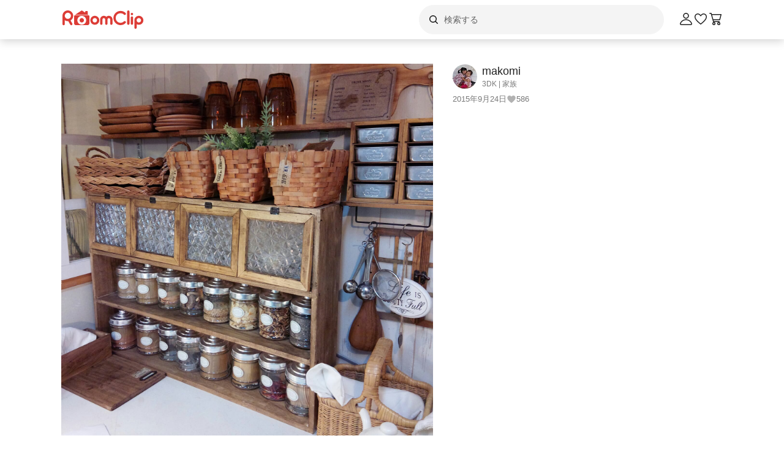

--- FILE ---
content_type: text/html; charset=utf-8
request_url: https://roomclip.jp/photo/gSnH
body_size: 76399
content:
<!DOCTYPE html><html lang="ja"><head><meta charSet="utf-8"/><meta name="viewport" content="width=device-width, initial-scale=1, minimum-scale=1, maximum-scale=1, user-scalable=no"/><link rel="preload" as="image" href="https://web-assets.roomclip.jp/rc_next_web/production/_next/public/images/applink/RCAppIcon.png"/><link rel="preload" as="image" imageSrcSet="https://cdn.roomclip.jp/photo/1536/10a47211ec833f1cc254883d933451cf51fe2b95.jpg" fetchPriority="high"/><link rel="preload" as="image" href="https://cdn.roomclip.jp/user/64/cd063a7821c7768e27cb62737646c3db9eb9bb17.jpg"/><link rel="stylesheet" href="https://web-assets.roomclip.jp/rc_next_web/production/_next/static/css/eb0c52f5a2800fd7.css" data-precedence="next"/><link rel="stylesheet" href="https://web-assets.roomclip.jp/rc_next_web/production/_next/static/css/103dc3ec0ef9979e.css" data-precedence="next"/><link rel="stylesheet" href="https://web-assets.roomclip.jp/rc_next_web/production/_next/static/css/d4b967d88c87f64f.css" data-precedence="next"/><link rel="stylesheet" href="https://web-assets.roomclip.jp/rc_next_web/production/_next/static/css/574aeb4ca5dff16b.css" data-precedence="next"/><link rel="stylesheet" href="https://web-assets.roomclip.jp/rc_next_web/production/_next/static/css/ff50db3d79663186.css" data-precedence="next"/><link rel="stylesheet" href="https://web-assets.roomclip.jp/rc_next_web/production/_next/static/css/671bf7dfde4076a5.css" data-precedence="next"/><link rel="stylesheet" href="https://web-assets.roomclip.jp/rc_next_web/production/_next/static/css/c60a2d0e3b0575ed.css" data-precedence="next"/><link rel="stylesheet" href="https://web-assets.roomclip.jp/rc_next_web/production/_next/static/css/95c39bfe3d00c2f2.css" data-precedence="next"/><link rel="stylesheet" href="https://web-assets.roomclip.jp/rc_next_web/production/_next/static/css/af8e6195f2b0d7b6.css" data-precedence="next"/><link rel="stylesheet" href="https://web-assets.roomclip.jp/rc_next_web/production/_next/static/css/8592f16dae0041db.css" data-precedence="next"/><link rel="stylesheet" href="https://web-assets.roomclip.jp/rc_next_web/production/_next/static/css/c93cb32831f956ba.css" data-precedence="next"/><link rel="stylesheet" href="https://web-assets.roomclip.jp/rc_next_web/production/_next/static/css/7de1078bbc886363.css" data-precedence="next"/><link rel="stylesheet" href="https://web-assets.roomclip.jp/rc_next_web/production/_next/static/css/6e1051fadd5938dc.css" data-precedence="next"/><link rel="stylesheet" href="https://web-assets.roomclip.jp/rc_next_web/production/_next/static/css/890610523e6cf16d.css" data-precedence="next"/><link rel="stylesheet" href="https://web-assets.roomclip.jp/rc_next_web/production/_next/static/css/59d34000b9d1af73.css" data-precedence="next"/><link rel="stylesheet" href="https://web-assets.roomclip.jp/rc_next_web/production/_next/static/css/1559133c3e8f4264.css" data-precedence="next"/><link rel="stylesheet" href="https://web-assets.roomclip.jp/rc_next_web/production/_next/static/css/f79e99109c974432.css" data-precedence="next"/><link rel="stylesheet" href="https://web-assets.roomclip.jp/rc_next_web/production/_next/static/css/f338851bedec7f12.css" data-precedence="next"/><link rel="stylesheet" href="https://web-assets.roomclip.jp/rc_next_web/production/_next/static/css/ccad112d05315e82.css" data-precedence="next"/><link rel="stylesheet" href="https://web-assets.roomclip.jp/rc_next_web/production/_next/static/css/53123177ac55e2ac.css" data-precedence="next"/><link rel="stylesheet" href="https://web-assets.roomclip.jp/rc_next_web/production/_next/static/css/ea53edfbef56a909.css" data-precedence="next"/><link rel="stylesheet" href="https://web-assets.roomclip.jp/rc_next_web/production/_next/static/css/58a1ebaa46501cbf.css" data-precedence="next"/><link rel="stylesheet" href="https://web-assets.roomclip.jp/rc_next_web/production/_next/static/css/c564a6852ef740cc.css" data-precedence="next"/><link rel="stylesheet" href="https://web-assets.roomclip.jp/rc_next_web/production/_next/static/css/1ed02ee6bea7bffb.css" data-precedence="next"/><link rel="stylesheet" href="https://web-assets.roomclip.jp/rc_next_web/production/_next/static/css/a71de5550d337a5c.css" data-precedence="next"/><link rel="stylesheet" href="https://web-assets.roomclip.jp/rc_next_web/production/_next/static/css/b69a5817bcf1f131.css" data-precedence="next"/><link rel="stylesheet" href="https://web-assets.roomclip.jp/rc_next_web/production/_next/static/css/d8f5467771adbfe3.css" data-precedence="next"/><link rel="stylesheet" href="https://web-assets.roomclip.jp/rc_next_web/production/_next/static/css/7dddf6ffe708e30a.css" data-precedence="next"/><link rel="stylesheet" href="https://web-assets.roomclip.jp/rc_next_web/production/_next/static/css/8cfe2473273be3e2.css" data-precedence="next"/><link rel="stylesheet" href="https://web-assets.roomclip.jp/rc_next_web/production/_next/static/css/752b77b1d3f1ff6b.css" data-precedence="next"/><link rel="stylesheet" href="https://web-assets.roomclip.jp/rc_next_web/production/_next/static/css/b4fce936e9457373.css" data-precedence="next"/><link rel="stylesheet" href="https://web-assets.roomclip.jp/rc_next_web/production/_next/static/css/65a1d3d323002c7a.css" data-precedence="next"/><link rel="stylesheet" href="https://web-assets.roomclip.jp/rc_next_web/production/_next/static/css/53abe1f6bf94e809.css" data-precedence="next"/><link rel="stylesheet" href="https://web-assets.roomclip.jp/rc_next_web/production/_next/static/css/3e42b16ffec82918.css" data-precedence="next"/><link rel="stylesheet" href="https://web-assets.roomclip.jp/rc_next_web/production/_next/static/css/4d1b9bd39d55a389.css" data-precedence="next"/><link rel="stylesheet" href="https://web-assets.roomclip.jp/rc_next_web/production/_next/static/css/57d784b1cb1fac04.css" data-precedence="next"/><link rel="stylesheet" href="https://web-assets.roomclip.jp/rc_next_web/production/_next/static/css/aafcec42492bb204.css" data-precedence="next"/><link rel="stylesheet" href="https://web-assets.roomclip.jp/rc_next_web/production/_next/static/css/acfc936ffb9d7338.css" data-precedence="next"/><link rel="stylesheet" href="https://web-assets.roomclip.jp/rc_next_web/production/_next/static/css/bd4a450e253207c3.css" data-precedence="next"/><link rel="stylesheet" href="https://web-assets.roomclip.jp/rc_next_web/production/_next/static/css/0bd88b8157b4098b.css" data-precedence="next"/><link rel="stylesheet" href="https://web-assets.roomclip.jp/rc_next_web/production/_next/static/css/c09765264c028322.css" data-precedence="next"/><link rel="stylesheet" href="https://web-assets.roomclip.jp/rc_next_web/production/_next/static/css/d20d81be212cb256.css" data-precedence="next"/><link rel="stylesheet" href="https://web-assets.roomclip.jp/rc_next_web/production/_next/static/css/a69c153e1f1d1461.css" data-precedence="next"/><link rel="stylesheet" href="https://web-assets.roomclip.jp/rc_next_web/production/_next/static/css/d5620c7b7059fdc4.css" data-precedence="next"/><link rel="stylesheet" href="https://web-assets.roomclip.jp/rc_next_web/production/_next/static/css/44c94c913c450458.css" data-precedence="next"/><link rel="stylesheet" href="https://web-assets.roomclip.jp/rc_next_web/production/_next/static/css/7a02966a352c66bc.css" data-precedence="next"/><link rel="stylesheet" href="https://web-assets.roomclip.jp/rc_next_web/production/_next/static/css/9dab9f07eeb5c467.css" data-precedence="next"/><link rel="stylesheet" href="https://web-assets.roomclip.jp/rc_next_web/production/_next/static/css/58d251b847e55958.css" data-precedence="next"/><link rel="stylesheet" href="https://web-assets.roomclip.jp/rc_next_web/production/_next/static/css/4bfa1eb78bc71ded.css" data-precedence="next"/><link rel="stylesheet" href="https://web-assets.roomclip.jp/rc_next_web/production/_next/static/css/d024d638d9f085dc.css" data-precedence="next"/><link rel="stylesheet" href="https://web-assets.roomclip.jp/rc_next_web/production/_next/static/css/4fa589bf8c30b489.css" data-precedence="next"/><link rel="stylesheet" href="https://web-assets.roomclip.jp/rc_next_web/production/_next/static/css/f33317f5111785e3.css" data-precedence="next"/><link rel="stylesheet" href="https://web-assets.roomclip.jp/rc_next_web/production/_next/static/css/88d05ed1eaa31ed7.css" data-precedence="next"/><link rel="stylesheet" href="https://web-assets.roomclip.jp/rc_next_web/production/_next/static/css/4006589dfca0b313.css" data-precedence="next"/><link rel="stylesheet" href="https://web-assets.roomclip.jp/rc_next_web/production/_next/static/css/8c7963b0c37f1bcb.css" data-precedence="next"/><link rel="stylesheet" href="https://web-assets.roomclip.jp/rc_next_web/production/_next/static/css/590bdc8c5194908e.css" data-precedence="next"/><link rel="stylesheet" href="https://web-assets.roomclip.jp/rc_next_web/production/_next/static/css/3054734471838411.css" data-precedence="next"/><link rel="stylesheet" href="https://web-assets.roomclip.jp/rc_next_web/production/_next/static/css/5a230494831a48ca.css" data-precedence="next"/><link rel="stylesheet" href="https://web-assets.roomclip.jp/rc_next_web/production/_next/static/css/442435feff89acd5.css" data-precedence="next"/><link rel="stylesheet" href="https://web-assets.roomclip.jp/rc_next_web/production/_next/static/css/91209ec5782cd547.css" data-precedence="next"/><link rel="stylesheet" href="https://web-assets.roomclip.jp/rc_next_web/production/_next/static/css/22e6b2ec9992725e.css" data-precedence="next"/><link rel="stylesheet" href="https://web-assets.roomclip.jp/rc_next_web/production/_next/static/css/bca4eedf33cb9236.css" data-precedence="next"/><link rel="stylesheet" href="https://web-assets.roomclip.jp/rc_next_web/production/_next/static/css/4ca24c6edf2c67b5.css" data-precedence="next"/><link rel="stylesheet" href="https://web-assets.roomclip.jp/rc_next_web/production/_next/static/css/d2ab3d8f07fe1972.css" data-precedence="next"/><link rel="stylesheet" href="https://web-assets.roomclip.jp/rc_next_web/production/_next/static/css/5c76e0b9f6453bcf.css" data-precedence="next"/><link rel="stylesheet" href="https://web-assets.roomclip.jp/rc_next_web/production/_next/static/css/09a2ffe3bcddb782.css" data-precedence="next"/><link rel="stylesheet" href="https://web-assets.roomclip.jp/rc_next_web/production/_next/static/css/e2ba583639688915.css" data-precedence="next"/><link rel="stylesheet" href="https://web-assets.roomclip.jp/rc_next_web/production/_next/static/css/9cfe24c2b7ef2a08.css" data-precedence="next"/><link rel="stylesheet" href="https://web-assets.roomclip.jp/rc_next_web/production/_next/static/css/803ad09f6bcaafab.css" data-precedence="next"/><link rel="stylesheet" href="https://web-assets.roomclip.jp/rc_next_web/production/_next/static/css/72171b75a6fe5d9b.css" data-precedence="next"/><link rel="stylesheet" href="https://web-assets.roomclip.jp/rc_next_web/production/_next/static/css/02d30ec7eca2428f.css" data-precedence="next"/><link rel="stylesheet" href="https://web-assets.roomclip.jp/rc_next_web/production/_next/static/css/b4c82446e8ff8c74.css" data-precedence="next"/><link rel="stylesheet" href="https://web-assets.roomclip.jp/rc_next_web/production/_next/static/css/1ec2575a1597a634.css" data-precedence="next"/><link rel="stylesheet" href="https://web-assets.roomclip.jp/rc_next_web/production/_next/static/css/7776b5f36d406d4a.css" data-precedence="next"/><link rel="stylesheet" href="https://web-assets.roomclip.jp/rc_next_web/production/_next/static/css/4fa0f09681b999fe.css" data-precedence="next"/><link rel="stylesheet" href="https://web-assets.roomclip.jp/rc_next_web/production/_next/static/css/a71529c72c4a8802.css" data-precedence="next"/><link rel="stylesheet" href="https://web-assets.roomclip.jp/rc_next_web/production/_next/static/css/664afff967287aea.css" data-precedence="next"/><link rel="preload" as="script" fetchPriority="low" href="https://web-assets.roomclip.jp/rc_next_web/production/_next/static/chunks/webpack-d2ba1702d74c68d1.js"/><script src="https://web-assets.roomclip.jp/rc_next_web/production/_next/static/chunks/4bd1b696-af27909e1ae90172.js" async=""></script><script src="https://web-assets.roomclip.jp/rc_next_web/production/_next/static/chunks/9500-4a71bda4df889f2b.js" async=""></script><script src="https://web-assets.roomclip.jp/rc_next_web/production/_next/static/chunks/main-app-6ea60939bf3b522c.js" async=""></script><script src="https://web-assets.roomclip.jp/rc_next_web/production/_next/static/chunks/4899-ae550264009eb59a.js" async=""></script><script src="https://web-assets.roomclip.jp/rc_next_web/production/_next/static/chunks/8340-9b4ce6e8200ee79d.js" async=""></script><script src="https://web-assets.roomclip.jp/rc_next_web/production/_next/static/chunks/2139-50517b7c02ddb5a7.js" async=""></script><script src="https://web-assets.roomclip.jp/rc_next_web/production/_next/static/chunks/9318-3525f7af178c3206.js" async=""></script><script src="https://web-assets.roomclip.jp/rc_next_web/production/_next/static/chunks/8143-7a27b3829eade77a.js" async=""></script><script src="https://web-assets.roomclip.jp/rc_next_web/production/_next/static/chunks/9936-ca9de0f261d0238f.js" async=""></script><script src="https://web-assets.roomclip.jp/rc_next_web/production/_next/static/chunks/9182-0928020b2a9e12b5.js" async=""></script><script src="https://web-assets.roomclip.jp/rc_next_web/production/_next/static/chunks/app/global-error-9068692e7f7d361c.js" async=""></script><script src="https://web-assets.roomclip.jp/rc_next_web/production/_next/static/chunks/a193c3dc-d11b7aeeca58d920.js" async=""></script><script src="https://web-assets.roomclip.jp/rc_next_web/production/_next/static/chunks/9904-069141bcfb19fb79.js" async=""></script><script src="https://web-assets.roomclip.jp/rc_next_web/production/_next/static/chunks/1749-c8325b200cd8681b.js" async=""></script><script src="https://web-assets.roomclip.jp/rc_next_web/production/_next/static/chunks/804-3a7fe9c4aa876af0.js" async=""></script><script src="https://web-assets.roomclip.jp/rc_next_web/production/_next/static/chunks/app/layout-4ec51022d36b14de.js" async=""></script><script src="https://web-assets.roomclip.jp/rc_next_web/production/_next/static/chunks/3479-85cfb499daf988b0.js" async=""></script><script src="https://web-assets.roomclip.jp/rc_next_web/production/_next/static/chunks/8072-03e24fb9620cb5b1.js" async=""></script><script src="https://web-assets.roomclip.jp/rc_next_web/production/_next/static/chunks/3956-f7f32b681633aa55.js" async=""></script><script src="https://web-assets.roomclip.jp/rc_next_web/production/_next/static/chunks/1313-72a860e55f62f622.js" async=""></script><script src="https://web-assets.roomclip.jp/rc_next_web/production/_next/static/chunks/7505-a26461ac46c183b2.js" async=""></script><script src="https://web-assets.roomclip.jp/rc_next_web/production/_next/static/chunks/3266-0873821ffbc5bb7f.js" async=""></script><script src="https://web-assets.roomclip.jp/rc_next_web/production/_next/static/chunks/1693-06880cf3c84a685b.js" async=""></script><script src="https://web-assets.roomclip.jp/rc_next_web/production/_next/static/chunks/9942-f7cc84bbcf688a5f.js" async=""></script><script src="https://web-assets.roomclip.jp/rc_next_web/production/_next/static/chunks/1339-9e6ef80e12d20714.js" async=""></script><script src="https://web-assets.roomclip.jp/rc_next_web/production/_next/static/chunks/app/photo/%5Bid%5D/page-4d83e4caa0c8781a.js" async=""></script><script src="https://web-assets.roomclip.jp/rc_next_web/production/_next/static/chunks/app/error-2c2f8d473d8cd909.js" async=""></script><script src="https://web-assets.roomclip.jp/rc_next_web/production/_next/static/chunks/app/not-found-07440e9e34e8f9d8.js" async=""></script><link rel="preload" href="https://www.googletagmanager.com/gtag/js?id=G-0SWN1MPXTM" as="script"/><link rel="preload" href="https://www.googletagmanager.com/gtm.js?id=GTM-PKJTV3W" as="script"/><link rel="preload" href="https://www.google.com/recaptcha/api.js?render=6LeU_K4ZAAAAAC2or0aPsz8hbxF9VysB6Bm7iU5l&amp;hl=ja" as="script"/><link rel="preload" href="https://securepubads.g.doubleclick.net/tag/js/gpt.js" as="script" crossorigin=""/><meta name="next-size-adjust" content=""/><title>棚/DIY/キャニスター/100均リメイク/収納...などのインテリア実例 - 2015-09-24 20:44:31 ｜ RoomClip（ルームクリップ）</title><meta name="description" content="「 ※長いです。 調味料棚作りました。 サイズ→高50×幅74×奥行12 ●いつもですが、木材は...」3DK・家族・makomiのインテリア実例。"/><meta name="keywords" content="roomclip,部屋,インテリア"/><meta name="robots" content="index"/><meta name="fb:app_id" content="362011867144945"/><link rel="canonical" href="https://roomclip.jp/photo/gSnH"/><meta property="og:title" content="棚/DIY/キャニスター/100均リメイク/収納...などのインテリア実例 - 2015-09-24 20:44:31 ｜ RoomClip（ルームクリップ）"/><meta property="og:description" content="「 ※長いです。 調味料棚作りました。 サイズ→高50×幅74×奥行12 ●いつもですが、木材は...」3DK・家族・makomiのインテリア実例。"/><meta property="og:url" content="https://roomclip.jp/photo/gSnH"/><meta property="og:site_name" content="RoomClip（ルームクリップ）"/><meta property="og:locale" content="ja_JP"/><meta property="og:image" content="https://cdn.roomclip.jp/photo/640/10a47211ec833f1cc254883d933451cf51fe2b95.jpg"/><meta property="og:type" content="website"/><meta name="twitter:card" content="summary_large_image"/><meta name="twitter:site" content="@RoomClipJP"/><meta name="twitter:title" content="棚/DIY/キャニスター/100均リメイク/収納...などのインテリア実例 - 2015-09-24 20:44:31 ｜ RoomClip（ルームクリップ）"/><meta name="twitter:description" content="「 ※長いです。 調味料棚作りました。 サイズ→高50×幅74×奥行12 ●いつもですが、木材は...」3DK・家族・makomiのインテリア実例。"/><meta name="twitter:image" content="https://cdn.roomclip.jp/photo/640/10a47211ec833f1cc254883d933451cf51fe2b95.jpg"/><link rel="icon" href="/favicon.ico" type="image/x-icon" sizes="16x16"/><script>document.querySelectorAll('body link[rel="icon"], body link[rel="apple-touch-icon"]').forEach(el => document.head.appendChild(el))</script><meta name="sentry-trace" content="95ea3ca4ee615e2a082cf2e7b0306cac-5e4050ba84c85c24-0"/><meta name="baggage" content="sentry-environment=production,sentry-public_key=881aff03fd784bbc2b8bb7bb0825d810,sentry-trace_id=95ea3ca4ee615e2a082cf2e7b0306cac,sentry-org_id=89629,sentry-sampled=false,sentry-sample_rand=0.07937308228617601,sentry-sample_rate=0.01"/><script src="https://web-assets.roomclip.jp/rc_next_web/production/_next/static/chunks/polyfills-42372ed130431b0a.js" noModule=""></script></head><body><div hidden=""><!--$--><!--/$--></div><style>#nprogress{pointer-events:none}#nprogress .bar{background:#dc3c36;position:fixed;z-index:1600;top: 0;left:0;width:100%;height:2px}#nprogress .peg{display:block;position:absolute;right:0;width:100px;height:100%;box-shadow:0 0 10px #dc3c36,0 0 5px #dc3c36;opacity:1;-webkit-transform:rotate(3deg) translate(0px,-4px);-ms-transform:rotate(3deg) translate(0px,-4px);transform:rotate(3deg) translate(0px,-4px)}#nprogress .spinner{display:block;position:fixed;z-index:1600;top: 15px;right:15px}#nprogress .spinner-icon{width:18px;height:18px;box-sizing:border-box;border:2px solid transparent;border-top-color:#dc3c36;border-left-color:#dc3c36;border-radius:50%;-webkit-animation:nprogress-spinner 400ms linear infinite;animation:nprogress-spinner 400ms linear infinite}.nprogress-custom-parent{overflow:hidden;position:relative}.nprogress-custom-parent #nprogress .bar,.nprogress-custom-parent #nprogress .spinner{position:absolute}@-webkit-keyframes nprogress-spinner{0%{-webkit-transform:rotate(0deg)}100%{-webkit-transform:rotate(360deg)}}@keyframes nprogress-spinner{0%{transform:rotate(0deg)}100%{transform:rotate(360deg)}}</style><header class="l3git70"><div class="_1abdy6o1"><div><div class="_1035dgu0"><div class="_1035dgu2"><a href="/" class="_1035dgu1"><span class="_1hhcfdu0 _16c7rcu0 _16c7rcu1" style="width:136px;height:32px"><svg xmlns="http://www.w3.org/2000/svg" xml:space="preserve" viewBox="0 0 136 32"><path d="M43.3 8.3V4.1c0-.5-.4-1-1-1h-2.2c-.5 0-1 .4-1 1v1.5l-4.7-3.1c-.6-.4-1.3-.4-1.8 0L22.3 9.3h22.3zm1.4 1.8H22.3c-.8 0-1.4.6-1.4 1.4v11.4c0 1.8 1.4 3.2 3.2 3.2h18.7c1.8 0 3.2-1.4 3.2-3.2V11.5c.1-.8-.6-1.4-1.3-1.4M33.5 25.3c-4 0-7.2-3.2-7.2-7.2s3.2-7.2 7.2-7.2 7.2 3.2 7.2 7.2-3.2 7.2-7.2 7.2m-14-14.5C19.5 6 15.6 2 10.7 2 5.9 2 2 5.9 2 10.8v13.5c0 1 .8 1.9 1.9 1.9 1 0 1.9-.8 1.9-1.9V18c1.4 1 3.2 1.6 5 1.6h.7l3.3 5.7c.3.6 1 .9 1.6.9q.45 0 .9-.3c.9-.5 1.2-1.7.7-2.6l-2.8-4.9c2.6-1.5 4.3-4.4 4.3-7.6m-8.7 5c-2.8 0-5-2.3-5-5s2.3-5 5-5 5 2.3 5 5-2.3 5-5 5m22.7-1.3c-2 0-3.6 1.6-3.6 3.6s1.6 3.6 3.6 3.6 3.6-1.6 3.6-3.6-1.6-3.6-3.6-3.6m93.2-3.7c-4 0-7.3 3.3-7.3 7.3v12c0 1 .8 1.9 1.9 1.9 1 0 1.9-.8 1.9-1.9v-5.6q1.65.9 3.6.9c4 0 7.3-3.3 7.3-7.3-.1-4-3.4-7.3-7.4-7.3m0 10.9c-2 0-3.6-1.6-3.6-3.6s1.6-3.6 3.6-3.6 3.6 1.6 3.6 3.6-1.6 3.6-3.6 3.6m-11.3-9.9c-1 0-1.9.8-1.9 1.9v9.8c0 1 .8 1.9 1.9 1.9 1 0 1.9-.8 1.9-1.9v-9.8c0-1-.9-1.9-1.9-1.9M109.5 2c-1 0-1.9.8-1.9 1.9v19.7c0 1 .8 1.9 1.9 1.9 1 0 1.9-.8 1.9-1.9V3.9c0-1.1-.8-1.9-1.9-1.9m5.9 4c-1 0-1.9.8-1.9 1.9s.8 1.9 1.9 1.9 1.9-.8 1.9-1.9-.9-1.9-1.9-1.9m-18.6.6c2.1 0 4.1.8 5.6 2.3.7.7 1.9.7 2.7 0 .7-.7.7-1.9 0-2.7-4.5-4.5-11.9-4.5-16.5 0-2.2 2.2-3.4 5.1-3.4 8.2s1.2 6 3.4 8.2c2.3 2.3 5.3 3.4 8.2 3.4s6-1.1 8.2-3.4c.7-.7.7-1.9 0-2.7-.7-.7-1.9-.7-2.7 0-3.1 3.1-8.1 3.1-11.1 0-1.5-1.5-2.3-3.5-2.3-5.6s.8-4.1 2.3-5.6c1.5-1.3 3.5-2.1 5.6-2.1m-42 4.2c-4 0-7.3 3.3-7.3 7.3s3.3 7.3 7.3 7.3 7.3-3.3 7.3-7.3-3.3-7.3-7.3-7.3m0 10.9c-2 0-3.6-1.6-3.6-3.6s1.6-3.6 3.6-3.6 3.6 1.6 3.6 3.6c-.1 2-1.7 3.6-3.6 3.6m22.9-10.9c-1.6 0-3 .6-4.1 1.6-1.1-1-2.5-1.6-4.1-1.6-3.3 0-6 2.7-6 6v6.8c0 1 .8 1.9 1.9 1.9 1 0 1.9-.8 1.9-1.9v-6.8c0-1.2 1-2.2 2.2-2.2s2.2 1 2.2 2.2v6.8c0 1 .8 1.9 1.9 1.9 1 0 1.9-.8 1.9-1.9v-6.8c0-1.2 1-2.2 2.2-2.2s2.2 1 2.2 2.2v6.8c0 1 .8 1.9 1.9 1.9 1 0 1.9-.8 1.9-1.9v-6.8c0-3.3-2.7-6-6-6" class="Logo_RClogo_base00_svg__st1"></path></svg></span></a><div class="_1hkx6rh0"><div class="_1hkx6rh2"><div><div class="_11t4cop0 _11t4cop1"><span class="_11t4copa _11t4cop8 _16c7rcu0 _16c7rcu1" style="width:24px;height:24px"><svg xmlns="http://www.w3.org/2000/svg" viewBox="0 0 24 24"><path d="m18.78 17.72-3.04-3.04A5.98 5.98 0 0 0 17 11c0-3.31-2.69-6-6-6s-6 2.69-6 6 2.69 6 6 6c1.39 0 2.66-.47 3.68-1.26l3.04 3.04c.15.15.34.22.53.22s.38-.07.53-.22c.29-.29.29-.77 0-1.06M6.5 11c0-2.48 2.02-4.5 4.5-4.5s4.5 2.02 4.5 4.5-2.02 4.5-4.5 4.5-4.5-2.02-4.5-4.5"></path></svg></span><input placeholder="検索する" class="_11t4cop5 _11t4cop4 _11t4copi _11t4cop7 _11t4cop6 _11t4cop2" type="text" value=""/></div></div></div></div></div><div class="_1035dgu3"><a href="/account/login" class="c78hwx7"><span class="dtko951 _16c7rcu0 " style="width:24px;height:24px"><svg xmlns="http://www.w3.org/2000/svg" viewBox="0 0 24 24" class=""><path fill="#222" d="M21.93 19.44c-1.08-3.98-5.35-6.97-9.93-6.97s-8.85 3-9.93 6.97c-.16.6-.04 1.23.35 1.74.4.52 1.01.82 1.66.82h15.84c.66 0 1.27-.3 1.66-.82.38-.5.51-1.13.35-1.74m-1.54.83c-.11.15-.28.23-.47.23H4.08c-.19 0-.36-.08-.47-.23a.46.46 0 0 1-.09-.43C4.29 17 7.53 13.97 12 13.97s7.71 3.02 8.48 5.87c.05.2-.03.36-.09.43M12 11.5c2.62 0 4.75-2.13 4.75-4.75S14.62 2 12 2 7.25 4.13 7.25 6.75 9.38 11.5 12 11.5m0-8c1.79 0 3.25 1.46 3.25 3.25S13.79 10 12 10 8.75 8.54 8.75 6.75 10.21 3.5 12 3.5"></path></svg></span></a><a href="/shopping/wishlists" class="_1035dgu4"><span class="dtko951 _16c7rcu0 " style="width:24px;height:24px"><svg xmlns="http://www.w3.org/2000/svg" viewBox="0 0 24 24" class=""><path fill="#222" d="M12 21c-.15 0-.3-.05-.44-.14-.38-.27-9.43-6.78-9.55-11.82 0-.07-.23-2.81 1.52-4.47 1.73-1.64 4.11-2.03 6.07-.98.04.02.6.37.74.48.5.37 1.13.88 1.66 1.49.53-.6 1.17-1.12 1.68-1.5.12-.09.68-.44.68-.44 2-1.07 4.38-.69 6.11.96C22.22 6.24 22 8.99 21.99 9.1c-.12 4.99-9.17 11.5-9.55 11.77-.13.09-.28.14-.44.14ZM7.28 4.49c-.94 0-1.91.4-2.71 1.16-1.21 1.15-1.06 3.28-1.06 3.3.09 3.42 5.8 8.36 8.49 10.37 2.7-2.01 8.41-6.95 8.49-10.32 0-.07.17-2.19-1.05-3.35-1.27-1.21-2.92-1.49-4.32-.75 0 0-.41.25-.53.34-.91.67-1.6 1.35-1.94 1.94-.27.46-1.03.46-1.29 0-.34-.59-1.02-1.27-1.92-1.92-.14-.1-.58-.37-.58-.37-.5-.27-1.03-.4-1.57-.4Z"></path></svg></span></a><a href="/shopping/carts" class="_1035dgu4"><span class="dtko951 dtko950 _16c7rcu0 " style="width:24px;height:24px"><svg xmlns="http://www.w3.org/2000/svg" viewBox="0 0 24 24" class=""><path fill="#222" d="m19.77 13.44 2.21-8.5c.06-.22 0-.46-.13-.65S21.49 4 21.26 4H6.15l-.41-1.46A.75.75 0 0 0 5.02 2H2.76c-.41 0-.75.34-.75.75s.34.75.75.75h1.7l3.68 12.96c.09.32.39.54.72.54h.65a2.5 2.5 0 0 0 0 5 2.5 2.5 0 0 0 0-5h8a2.5 2.5 0 0 0 0 5 2.5 2.5 0 0 0 0-5h.75c.41 0 .75-.34.75-.75s-.34-.75-.75-.75H9.43L9 14h10.05c.34 0 .64-.23.73-.56ZM18.5 19.5c0 .55-.45 1-1 1s-1-.45-1-1 .45-1 1-1 1 .45 1 1m-8 0c0 .55-.45 1-1 1s-1-.45-1-1 .45-1 1-1 1 .45 1 1m-1.94-7-1.99-7h13.71l-1.82 7z"></path></svg></span></a></div></div></div></div><div class="_1abdy6o0"><div class="l3n7j70"><div class="l3n7j71"><img class="l3n7j73" src="https://web-assets.roomclip.jp/rc_next_web/production/_next/public/images/applink/RCAppIcon.png" alt="RoomClipアプリのアイコン"/><div class="l3n7j75 l3n7j74"><span class="_1cwoxud1 l3n7j76" style="--_1cwoxud0:1">600万の実例から商品や部屋を探せる</span><span class="_1cwoxud1 l3n7j77" style="--_1cwoxud0:1">Google Play (無料)</span></div><a class="l3n7j78" href="/redirect/applink?&amp;place=HEADER" data-place="HEADER"><span class="l3n7j79">アプリで開く</span></a></div></div><div class="_7ogvea0"><div class="_7ogvea2"><div class="_7ogvea3"><span class="dtko951 _16c7rcu0 " style="width:24px;height:24px"><svg xmlns="http://www.w3.org/2000/svg" viewBox="0 0 24 24"><path fill="#222" d="M3 6h18c.55 0 1-.45 1-1s-.45-1-1-1H3c-.55 0-1 .45-1 1s.45 1 1 1m18 5H3c-.55 0-1 .45-1 1s.45 1 1 1h18c.55 0 1-.45 1-1s-.45-1-1-1m0 7H3c-.55 0-1 .45-1 1s.45 1 1 1h18c.55 0 1-.45 1-1s-.45-1-1-1"></path></svg></span></div></div><a href="/"><div class="_7ogvea1"><span class="_1hhcfdu0 _16c7rcu0 _16c7rcu1" style="width:102px;height:24px"><svg xmlns="http://www.w3.org/2000/svg" xml:space="preserve" viewBox="0 0 136 32"><path d="M43.3 8.3V4.1c0-.5-.4-1-1-1h-2.2c-.5 0-1 .4-1 1v1.5l-4.7-3.1c-.6-.4-1.3-.4-1.8 0L22.3 9.3h22.3zm1.4 1.8H22.3c-.8 0-1.4.6-1.4 1.4v11.4c0 1.8 1.4 3.2 3.2 3.2h18.7c1.8 0 3.2-1.4 3.2-3.2V11.5c.1-.8-.6-1.4-1.3-1.4M33.5 25.3c-4 0-7.2-3.2-7.2-7.2s3.2-7.2 7.2-7.2 7.2 3.2 7.2 7.2-3.2 7.2-7.2 7.2m-14-14.5C19.5 6 15.6 2 10.7 2 5.9 2 2 5.9 2 10.8v13.5c0 1 .8 1.9 1.9 1.9 1 0 1.9-.8 1.9-1.9V18c1.4 1 3.2 1.6 5 1.6h.7l3.3 5.7c.3.6 1 .9 1.6.9q.45 0 .9-.3c.9-.5 1.2-1.7.7-2.6l-2.8-4.9c2.6-1.5 4.3-4.4 4.3-7.6m-8.7 5c-2.8 0-5-2.3-5-5s2.3-5 5-5 5 2.3 5 5-2.3 5-5 5m22.7-1.3c-2 0-3.6 1.6-3.6 3.6s1.6 3.6 3.6 3.6 3.6-1.6 3.6-3.6-1.6-3.6-3.6-3.6m93.2-3.7c-4 0-7.3 3.3-7.3 7.3v12c0 1 .8 1.9 1.9 1.9 1 0 1.9-.8 1.9-1.9v-5.6q1.65.9 3.6.9c4 0 7.3-3.3 7.3-7.3-.1-4-3.4-7.3-7.4-7.3m0 10.9c-2 0-3.6-1.6-3.6-3.6s1.6-3.6 3.6-3.6 3.6 1.6 3.6 3.6-1.6 3.6-3.6 3.6m-11.3-9.9c-1 0-1.9.8-1.9 1.9v9.8c0 1 .8 1.9 1.9 1.9 1 0 1.9-.8 1.9-1.9v-9.8c0-1-.9-1.9-1.9-1.9M109.5 2c-1 0-1.9.8-1.9 1.9v19.7c0 1 .8 1.9 1.9 1.9 1 0 1.9-.8 1.9-1.9V3.9c0-1.1-.8-1.9-1.9-1.9m5.9 4c-1 0-1.9.8-1.9 1.9s.8 1.9 1.9 1.9 1.9-.8 1.9-1.9-.9-1.9-1.9-1.9m-18.6.6c2.1 0 4.1.8 5.6 2.3.7.7 1.9.7 2.7 0 .7-.7.7-1.9 0-2.7-4.5-4.5-11.9-4.5-16.5 0-2.2 2.2-3.4 5.1-3.4 8.2s1.2 6 3.4 8.2c2.3 2.3 5.3 3.4 8.2 3.4s6-1.1 8.2-3.4c.7-.7.7-1.9 0-2.7-.7-.7-1.9-.7-2.7 0-3.1 3.1-8.1 3.1-11.1 0-1.5-1.5-2.3-3.5-2.3-5.6s.8-4.1 2.3-5.6c1.5-1.3 3.5-2.1 5.6-2.1m-42 4.2c-4 0-7.3 3.3-7.3 7.3s3.3 7.3 7.3 7.3 7.3-3.3 7.3-7.3-3.3-7.3-7.3-7.3m0 10.9c-2 0-3.6-1.6-3.6-3.6s1.6-3.6 3.6-3.6 3.6 1.6 3.6 3.6c-.1 2-1.7 3.6-3.6 3.6m22.9-10.9c-1.6 0-3 .6-4.1 1.6-1.1-1-2.5-1.6-4.1-1.6-3.3 0-6 2.7-6 6v6.8c0 1 .8 1.9 1.9 1.9 1 0 1.9-.8 1.9-1.9v-6.8c0-1.2 1-2.2 2.2-2.2s2.2 1 2.2 2.2v6.8c0 1 .8 1.9 1.9 1.9 1 0 1.9-.8 1.9-1.9v-6.8c0-1.2 1-2.2 2.2-2.2s2.2 1 2.2 2.2v6.8c0 1 .8 1.9 1.9 1.9 1 0 1.9-.8 1.9-1.9v-6.8c0-3.3-2.7-6-6-6" class="Logo_RClogo_base00_svg__st1"></path></svg></span></div></a><div class="_7ogvea4"><div><span class="dtko951 _16c7rcu0 " style="width:24px;height:24px"><svg xmlns="http://www.w3.org/2000/svg" viewBox="0 0 24 24" class=""><g data-name="\u30EC\u30A4\u30E4\u30FC 2"><path d="M21.78 20.72 17 16a8.51 8.51 0 1 0-1 1l4.77 4.76a.75.75 0 0 0 1.06 0 .75.75 0 0 0-.05-1.04M10.5 17.5a7 7 0 1 1 7-7 7 7 0 0 1-7 7" data-name="\u30EC\u30A4\u30E4\u30FC 1"></path></g></svg></span></div><a href="/shopping/carts"><span class="dtko951 dtko950 _16c7rcu0 " style="width:24px;height:24px"><svg xmlns="http://www.w3.org/2000/svg" viewBox="0 0 24 24" class=""><path fill="#222" d="m19.77 13.44 2.21-8.5c.06-.22 0-.46-.13-.65S21.49 4 21.26 4H6.15l-.41-1.46A.75.75 0 0 0 5.02 2H2.76c-.41 0-.75.34-.75.75s.34.75.75.75h1.7l3.68 12.96c.09.32.39.54.72.54h.65a2.5 2.5 0 0 0 0 5 2.5 2.5 0 0 0 0-5h8a2.5 2.5 0 0 0 0 5 2.5 2.5 0 0 0 0-5h.75c.41 0 .75-.34.75-.75s-.34-.75-.75-.75H9.43L9 14h10.05c.34 0 .64-.23.73-.56ZM18.5 19.5c0 .55-.45 1-1 1s-1-.45-1-1 .45-1 1-1 1 .45 1 1m-8 0c0 .55-.45 1-1 1s-1-.45-1-1 .45-1 1-1 1 .45 1 1m-1.94-7-1.99-7h13.71l-1.82 7z"></path></svg></span></a></div></div></div></header><div class="_1b30g5e0"><script type="application/ld+json">[{"@context":"https://schema.org","@type":"BreadcrumbList","itemListElement":[{"@type":"ListItem","position":1,"name":"RoomClip","item":"https://roomclip.jp/"},{"@type":"ListItem","position":2,"name":"棚","item":"https://roomclip.jp/tag/5"}]},{"@context":"https://schema.org","@type":"BreadcrumbList","itemListElement":[{"@type":"ListItem","position":1,"name":"RoomClip","item":"https://roomclip.jp/"},{"@type":"ListItem","position":2,"name":"DIY","item":"https://roomclip.jp/tag/472"},{"@type":"ListItem","position":3,"name":"棚 × DIY","item":"https://roomclip.jp/tag/5x472"}]},{"@context":"https://schema.org","@type":"BreadcrumbList","itemListElement":[{"@type":"ListItem","position":1,"name":"RoomClip","item":"https://roomclip.jp/"},{"@type":"ListItem","position":2,"name":"キャニスター","item":"https://roomclip.jp/tag/2161"},{"@type":"ListItem","position":3,"name":"棚 × キャニスター","item":"https://roomclip.jp/tag/5x2161"}]}]</script><div class="_4t58960"><div><div class="_1abdy6o0"><div class="_1t1dcgw0"><div class="_1t1dcgw4"><div class="fjgz4f0"><div class="fjgz4f1"><div class="fjgz4f2"><div class="fjgz4f3"><div class="fjgz4f4"><div class="fjgz4f5"><img loading="eager" fetchPriority="high" src="https://cdn.roomclip.jp/photo/640/10a47211ec833f1cc254883d933451cf51fe2b95.jpg" srcSet="https://cdn.roomclip.jp/photo/1536/10a47211ec833f1cc254883d933451cf51fe2b95.jpg" alt="makomiさんの部屋" width="704" height="704" class="fjgz4f6"/></div></div></div></div></div></div></div><div class="ofqwag5 ofqwag4"><div class="_2tzqrf0"><div class="_1abdy6o1"><a href="/myroom/440666" class="_1dq0zzo2 _1dq0zzo3"><div class="qnawz12"><div class="qnawz14" style="--qnawz10:40px;--qnawz11:40px"><img src="https://cdn.roomclip.jp/user/64/cd063a7821c7768e27cb62737646c3db9eb9bb17.jpg" alt="makomi" width="40" height="40" class="qnawz17"/></div></div><div class="_1dq0zzo4"><div class="_1dq0zzo6 _1dq0zzo1"><span class="_1cwoxud1 _1dq0zzob _1dq0zzoa" style="--_1cwoxud0:1">makomi</span><div class="_1dq0zzoj _1dq0zzoi _1dq0zzo8"><span>3DK<span> | </span></span><span>家族</span></div></div></div></a></div><div class="_2tzqrf2"><div class="_2tzqrf4 _2tzqrf3"><span>2015年9月24日</span><span class="_2tzqrf5"><span class="_2tzqrf6 _16c7rcu0 _16c7rcu1" style="width:16px;height:16px"><svg xmlns="http://www.w3.org/2000/svg" viewBox="0 0 24 24"><path fill="#222" d="M20.47 4.57c-1.73-1.65-4.11-2.03-6.11-.96 0 0-.56.35-.68.44-.51.38-1.15.9-1.68 1.5-.53-.6-1.16-1.12-1.66-1.49-.14-.11-.7-.46-.74-.48-1.96-1.05-4.34-.66-6.07.98C1.78 6.22 2 8.97 2.01 9.03c.12 5.04 9.17 11.55 9.55 11.82.13.09.28.14.44.14s.3-.05.44-.14c.38-.27 9.43-6.78 9.55-11.77 0-.12.23-2.86-1.52-4.52Z"></path></svg></span>586</span></div><div class="_1abdy6o0"><a href="/myroom/440666" class="_1dq0zzo2 _1dq0zzo0 _1dq0zzo3"><div class="qnawz12"><div class="qnawz14" style="--qnawz10:24px;--qnawz11:24px"><img src="https://cdn.roomclip.jp/user/64/cd063a7821c7768e27cb62737646c3db9eb9bb17.jpg" alt="makomi" width="24" height="24" class="qnawz17"/></div></div><div class="_1dq0zzo4"><div class="_1dq0zzo6 _1dq0zzo0"><span class="_1cwoxud1 _1dq0zzob _1dq0zzoa _1dq0zzoc" style="--_1cwoxud0:1">makomi</span><div class="_1dq0zzoj _1dq0zzoi _1dq0zzok _1dq0zzo8"><span>3DK<span> | </span></span><span>家族</span></div></div></div></a></div></div><div class="_1abdy6o0"><div class="dkxdrx0"><a href="/redirect/applink?&amp;place=PHOTO_SAVE" class="dkxdrx2"><div class="ck7ok23 ck7ok22 ck7ok25 ck7ok26 ck7ok27 ck7ok24 ck7ok21"><div class="ck7ok2d"><span class=" _16c7rcu0 _16c7rcu1" style="width:24px;height:24px"><svg xmlns="http://www.w3.org/2000/svg" data-name="\u30EC\u30A4\u30E4\u30FC_1" viewBox="0 0 24 24"><path d="m7 18 5-2.2 5 2.2V5H7zm-2 3V5c0-.6.2-1 .6-1.4S6.5 3 7 3h10c.5 0 1 .2 1.4.6s.6.9.6 1.4v16l-7-3z"></path></svg></span></div><div class="ck7ok2e"><span class="ck7ok2g ck7ok2f">アプリであとで見る</span></div></div></a></div></div></div></div></div></div><div class="_1abdy6o1"><div class="_1t1dcgw0"><div class="_1t1dcgw2"><div><div class="_1t1dcgw4"><div class="fjgz4f0"><div class="fjgz4f1"><div class="fjgz4f2"><div class="fjgz4f3"><div class="fjgz4f4"><div class="fjgz4f5"><img loading="eager" fetchPriority="high" src="https://cdn.roomclip.jp/photo/640/10a47211ec833f1cc254883d933451cf51fe2b95.jpg" srcSet="https://cdn.roomclip.jp/photo/1536/10a47211ec833f1cc254883d933451cf51fe2b95.jpg" alt="makomiさんの部屋" width="704" height="704" class="fjgz4f6"/></div></div></div></div></div></div></div></div></div><div class="_1t1dcgw3"><div class="_1m9xalt0"><div class="_2tzqrf0"><div class="_1abdy6o1"><a href="/myroom/440666" class="_1dq0zzo2 _1dq0zzo3"><div class="qnawz12"><div class="qnawz14" style="--qnawz10:40px;--qnawz11:40px"><img src="https://cdn.roomclip.jp/user/64/cd063a7821c7768e27cb62737646c3db9eb9bb17.jpg" alt="makomi" width="40" height="40" class="qnawz17"/></div></div><div class="_1dq0zzo4"><div class="_1dq0zzo6 _1dq0zzo1"><span class="_1cwoxud1 _1dq0zzob _1dq0zzoa" style="--_1cwoxud0:1">makomi</span><div class="_1dq0zzoj _1dq0zzoi _1dq0zzo8"><span>3DK<span> | </span></span><span>家族</span></div></div></div></a></div><div class="_2tzqrf2"><div class="_2tzqrf4 _2tzqrf3"><span>2015年9月24日</span><span class="_2tzqrf5"><span class="_2tzqrf6 _16c7rcu0 _16c7rcu1" style="width:16px;height:16px"><svg xmlns="http://www.w3.org/2000/svg" viewBox="0 0 24 24"><path fill="#222" d="M20.47 4.57c-1.73-1.65-4.11-2.03-6.11-.96 0 0-.56.35-.68.44-.51.38-1.15.9-1.68 1.5-.53-.6-1.16-1.12-1.66-1.49-.14-.11-.7-.46-.74-.48-1.96-1.05-4.34-.66-6.07.98C1.78 6.22 2 8.97 2.01 9.03c.12 5.04 9.17 11.55 9.55 11.82.13.09.28.14.44.14s.3-.05.44-.14c.38-.27 9.43-6.78 9.55-11.77 0-.12.23-2.86-1.52-4.52Z"></path></svg></span>586</span></div><div class="_1abdy6o0"><a href="/myroom/440666" class="_1dq0zzo2 _1dq0zzo0 _1dq0zzo3"><div class="qnawz12"><div class="qnawz14" style="--qnawz10:24px;--qnawz11:24px"><img src="https://cdn.roomclip.jp/user/64/cd063a7821c7768e27cb62737646c3db9eb9bb17.jpg" alt="makomi" width="24" height="24" class="qnawz17"/></div></div><div class="_1dq0zzo4"><div class="_1dq0zzo6 _1dq0zzo0"><span class="_1cwoxud1 _1dq0zzob _1dq0zzoa _1dq0zzoc" style="--_1cwoxud0:1">makomi</span><div class="_1dq0zzoj _1dq0zzoi _1dq0zzok _1dq0zzo8"><span>3DK<span> | </span></span><span>家族</span></div></div></div></a></div></div><div class="_1abdy6o0"><div class="dkxdrx0"><a href="/redirect/applink?&amp;place=PHOTO_SAVE" class="dkxdrx2"><div class="ck7ok23 ck7ok22 ck7ok25 ck7ok26 ck7ok27 ck7ok24 ck7ok21"><div class="ck7ok2d"><span class=" _16c7rcu0 _16c7rcu1" style="width:24px;height:24px"><svg xmlns="http://www.w3.org/2000/svg" data-name="\u30EC\u30A4\u30E4\u30FC_1" viewBox="0 0 24 24"><path d="m7 18 5-2.2 5 2.2V5H7zm-2 3V5c0-.6.2-1 .6-1.4S6.5 3 7 3h10c.5 0 1 .2 1.4.6s.6.9.6 1.4v16l-7-3z"></path></svg></span></div><div class="ck7ok2e"><span class="ck7ok2g ck7ok2f">アプリであとで見る</span></div></div></a></div></div></div></div><div class="_1t3d0it0"><div id="div-gpt-ad-1745991977125-0" class="_1t3d0it1" style="margin-left:0 !important"></div></div></div></div></div><div class="_1t1dcgw5"><div><div class="g02rkc0"><div><span class="g02rkc2 g02rkc1">コメント</span><span class="g02rkc4 g02rkc3">40<!-- -->件</span></div><div class="g02rkc5"><div class="qnawz12"><div class="qnawz14" style="--qnawz10:24px;--qnawz11:24px"><img src="https://cdn.roomclip.jp/user/64/cd063a7821c7768e27cb62737646c3db9eb9bb17.jpg" alt="makomi" width="24" height="24" class="qnawz17"/></div></div><div class="g02rkc7 g02rkc6"><span class="_1cwoxud1" style="--_1cwoxud0:2">※長いです。調味料棚作りました。サイズ→高50×幅74×奥行12●いつもですが、木材は桐です。●72×12の板4枚(厚さ1.2)●50×12の板2枚(厚さ1.2)●74×50のベニヤ板1枚●キャンドウの写真枠4個●磨り硝子シート適当●L字金具6個●塗装はﾌﾞﾗｲﾜｯｸｽジャコビアン●組立は釘とボンド材料費2,200円くらい。このお店板が高いので、安いお店なら1,400円くらいで作れるかと。斜めカットもないのでショーケースより簡単です。昨日の19時に木材買って、21時前には出来ました。セリアの取っ手が売り切れだったので今回は取っ手ないです。色味がわわかりやすいように、写真加工はしていません。</span></div></div></div></div></div></div><div class="_65raa10"><div class="_65raa11"><div class="dcvvlf1"><h2 class="dcvvlf3 dcvvlf2">この写真を見た人へのおすすめの写真</h2></div></div><!--$?--><template id="B:0"></template><div class="_1abdy6o0"><div class="_1tdju2d0"><div class="_2pmki71"><div class="_2pmki72 tilntp2j"><div class="_2pmki73"></div></div><div class="_2pmki74"><div class="_2pmki75 tilntp2j"></div><div class="_2pmki76"><div class="_2pmki77 tilntp2j"></div></div></div></div><div class="_2pmki71"><div class="_2pmki72 tilntp2j"><div class="_2pmki73"></div></div><div class="_2pmki74"><div class="_2pmki75 tilntp2j"></div><div class="_2pmki76"><div class="_2pmki77 tilntp2j"></div></div></div></div><div class="_2pmki71"><div class="_2pmki72 tilntp2j"><div class="_2pmki73"></div></div><div class="_2pmki74"><div class="_2pmki75 tilntp2j"></div><div class="_2pmki76"><div class="_2pmki77 tilntp2j"></div></div></div></div><div class="_2pmki71"><div class="_2pmki72 tilntp2j"><div class="_2pmki73"></div></div><div class="_2pmki74"><div class="_2pmki75 tilntp2j"></div><div class="_2pmki76"><div class="_2pmki77 tilntp2j"></div></div></div></div><div class="_2pmki71 _2pmki70 _1tdju2d1"><div class="_2pmki72 tilntp2j"><div class="_2pmki73"></div></div><div class="_2pmki74"><div class="_2pmki75 tilntp2j _2pmki70"></div><div class="_2pmki76 _2pmki70"><div class="_2pmki77 tilntp2j _2pmki70"></div><div class="_2pmki78 tilntp2j"></div></div></div></div><div class="_2pmki71"><div class="_2pmki72 tilntp2j"><div class="_2pmki73"></div></div><div class="_2pmki74"><div class="_2pmki75 tilntp2j"></div><div class="_2pmki76"><div class="_2pmki77 tilntp2j"></div></div></div></div><div class="_2pmki71"><div class="_2pmki72 tilntp2j"><div class="_2pmki73"></div></div><div class="_2pmki74"><div class="_2pmki75 tilntp2j"></div><div class="_2pmki76"><div class="_2pmki77 tilntp2j"></div></div></div></div><div class="_2pmki71"><div class="_2pmki72 tilntp2j"><div class="_2pmki73"></div></div><div class="_2pmki74"><div class="_2pmki75 tilntp2j"></div><div class="_2pmki76"><div class="_2pmki77 tilntp2j"></div></div></div></div><div class="_2pmki71"><div class="_2pmki72 tilntp2j"><div class="_2pmki73"></div></div><div class="_2pmki74"><div class="_2pmki75 tilntp2j"></div><div class="_2pmki76"><div class="_2pmki77 tilntp2j"></div></div></div></div><div class="_2pmki71"><div class="_2pmki72 tilntp2j"><div class="_2pmki73"></div></div><div class="_2pmki74"><div class="_2pmki75 tilntp2j"></div><div class="_2pmki76"><div class="_2pmki77 tilntp2j"></div></div></div></div><div class="_2pmki71"><div class="_2pmki72 tilntp2j"><div class="_2pmki73"></div></div><div class="_2pmki74"><div class="_2pmki75 tilntp2j"></div><div class="_2pmki76"><div class="_2pmki77 tilntp2j"></div></div></div></div><div class="_2pmki71"><div class="_2pmki72 tilntp2j"><div class="_2pmki73"></div></div><div class="_2pmki74"><div class="_2pmki75 tilntp2j"></div><div class="_2pmki76"><div class="_2pmki77 tilntp2j"></div></div></div></div><div class="_2pmki71"><div class="_2pmki72 tilntp2j"><div class="_2pmki73"></div></div><div class="_2pmki79"><div class="_2pmki7a tilntp2j"></div><div class="_2pmki7b tilntp2j"></div></div></div><div class="_2pmki71 _2pmki70 _1tdju2d1"><div class="_2pmki72 tilntp2j"><div class="_2pmki73"></div></div><div class="_2pmki74"><div class="_2pmki75 tilntp2j _2pmki70"></div><div class="_2pmki76 _2pmki70"><div class="_2pmki77 tilntp2j _2pmki70"></div><div class="_2pmki78 tilntp2j"></div></div></div></div><div class="_2pmki71"><div class="_2pmki72 tilntp2j"><div class="_2pmki73"></div></div><div class="_2pmki74"><div class="_2pmki75 tilntp2j"></div><div class="_2pmki76"><div class="_2pmki77 tilntp2j"></div></div></div></div><div class="_2pmki71"><div class="_2pmki72 tilntp2j"><div class="_2pmki73"></div></div><div class="_2pmki74"><div class="_2pmki75 tilntp2j"></div><div class="_2pmki76"><div class="_2pmki77 tilntp2j"></div></div></div></div><div class="_2pmki71"><div class="_2pmki72 tilntp2j"><div class="_2pmki73"></div></div><div class="_2pmki74"><div class="_2pmki75 tilntp2j"></div><div class="_2pmki76"><div class="_2pmki77 tilntp2j"></div></div></div></div><div class="_2pmki71"><div class="_2pmki72 tilntp2j"><div class="_2pmki73"></div></div><div class="_2pmki79"><div class="_2pmki7a tilntp2j"></div><div class="_2pmki7b tilntp2j"></div></div></div><div class="_2pmki71"><div class="_2pmki72 tilntp2j"><div class="_2pmki73"></div></div><div class="_2pmki74"><div class="_2pmki75 tilntp2j"></div><div class="_2pmki76"><div class="_2pmki77 tilntp2j"></div></div></div></div><div class="_2pmki71"><div class="_2pmki72 tilntp2j"><div class="_2pmki73"></div></div><div class="_2pmki74"><div class="_2pmki75 tilntp2j"></div><div class="_2pmki76"><div class="_2pmki77 tilntp2j"></div></div></div></div><div class="_2pmki71"><div class="_2pmki72 tilntp2j"><div class="_2pmki73"></div></div><div class="_2pmki79"><div class="_2pmki7a tilntp2j"></div><div class="_2pmki7b tilntp2j"></div></div></div><div class="_2pmki71"><div class="_2pmki72 tilntp2j"><div class="_2pmki73"></div></div><div class="_2pmki74"><div class="_2pmki75 tilntp2j"></div><div class="_2pmki76"><div class="_2pmki77 tilntp2j"></div></div></div></div><div class="_2pmki71 _2pmki70 _1tdju2d1"><div class="_2pmki72 tilntp2j"><div class="_2pmki73"></div></div><div class="_2pmki74"><div class="_2pmki75 tilntp2j _2pmki70"></div><div class="_2pmki76 _2pmki70"><div class="_2pmki77 tilntp2j _2pmki70"></div><div class="_2pmki78 tilntp2j"></div></div></div></div><div class="_2pmki71"><div class="_2pmki72 tilntp2j"><div class="_2pmki73"></div></div><div class="_2pmki74"><div class="_2pmki75 tilntp2j"></div><div class="_2pmki76"><div class="_2pmki77 tilntp2j"></div></div></div></div><div class="_2pmki71"><div class="_2pmki72 tilntp2j"><div class="_2pmki73"></div></div><div class="_2pmki74"><div class="_2pmki75 tilntp2j"></div><div class="_2pmki76"><div class="_2pmki77 tilntp2j"></div></div></div></div><div class="_2pmki71"><div class="_2pmki72 tilntp2j"><div class="_2pmki73"></div></div><div class="_2pmki74"><div class="_2pmki75 tilntp2j"></div><div class="_2pmki76"><div class="_2pmki77 tilntp2j"></div></div></div></div><div class="_2pmki71"><div class="_2pmki72 tilntp2j"><div class="_2pmki73"></div></div><div class="_2pmki79"><div class="_2pmki7a tilntp2j"></div><div class="_2pmki7b tilntp2j"></div></div></div><div class="_2pmki71"><div class="_2pmki72 tilntp2j"><div class="_2pmki73"></div></div><div class="_2pmki74"><div class="_2pmki75 tilntp2j"></div><div class="_2pmki76"><div class="_2pmki77 tilntp2j"></div></div></div></div><div class="_2pmki71"><div class="_2pmki72 tilntp2j"><div class="_2pmki73"></div></div><div class="_2pmki74"><div class="_2pmki75 tilntp2j"></div><div class="_2pmki76"><div class="_2pmki77 tilntp2j"></div></div></div></div><div class="_2pmki71"><div class="_2pmki72 tilntp2j"><div class="_2pmki73"></div></div><div class="_2pmki74"><div class="_2pmki75 tilntp2j"></div><div class="_2pmki76"><div class="_2pmki77 tilntp2j"></div></div></div></div><div class="_2pmki71"><div class="_2pmki72 tilntp2j"><div class="_2pmki73"></div></div><div class="_2pmki74"><div class="_2pmki75 tilntp2j"></div><div class="_2pmki76"><div class="_2pmki77 tilntp2j"></div></div></div></div><div class="_2pmki71 _2pmki70 _1tdju2d1"><div class="_2pmki72 tilntp2j"><div class="_2pmki73"></div></div><div class="_2pmki74"><div class="_2pmki75 tilntp2j _2pmki70"></div><div class="_2pmki76 _2pmki70"><div class="_2pmki77 tilntp2j _2pmki70"></div><div class="_2pmki78 tilntp2j"></div></div></div></div><div class="_2pmki71"><div class="_2pmki72 tilntp2j"><div class="_2pmki73"></div></div><div class="_2pmki74"><div class="_2pmki75 tilntp2j"></div><div class="_2pmki76"><div class="_2pmki77 tilntp2j"></div></div></div></div><div class="_2pmki71"><div class="_2pmki72 tilntp2j"><div class="_2pmki73"></div></div><div class="_2pmki74"><div class="_2pmki75 tilntp2j"></div><div class="_2pmki76"><div class="_2pmki77 tilntp2j"></div></div></div></div><div class="_2pmki71"><div class="_2pmki72 tilntp2j"><div class="_2pmki73"></div></div><div class="_2pmki74"><div class="_2pmki75 tilntp2j"></div><div class="_2pmki76"><div class="_2pmki77 tilntp2j"></div></div></div></div><div class="_2pmki71"><div class="_2pmki72 tilntp2j"><div class="_2pmki73"></div></div><div class="_2pmki79"><div class="_2pmki7a tilntp2j"></div><div class="_2pmki7b tilntp2j"></div></div></div><div class="_2pmki71"><div class="_2pmki72 tilntp2j"><div class="_2pmki73"></div></div><div class="_2pmki74"><div class="_2pmki75 tilntp2j"></div><div class="_2pmki76"><div class="_2pmki77 tilntp2j"></div></div></div></div><div class="_2pmki71"><div class="_2pmki72 tilntp2j"><div class="_2pmki73"></div></div><div class="_2pmki74"><div class="_2pmki75 tilntp2j"></div><div class="_2pmki76"><div class="_2pmki77 tilntp2j"></div></div></div></div><div class="_2pmki71"><div class="_2pmki72 tilntp2j"><div class="_2pmki73"></div></div><div class="_2pmki74"><div class="_2pmki75 tilntp2j"></div><div class="_2pmki76"><div class="_2pmki77 tilntp2j"></div></div></div></div><div class="_2pmki71"><div class="_2pmki72 tilntp2j"><div class="_2pmki73"></div></div><div class="_2pmki74"><div class="_2pmki75 tilntp2j"></div><div class="_2pmki76"><div class="_2pmki77 tilntp2j"></div></div></div></div><div class="_2pmki71 _2pmki70 _1tdju2d1"><div class="_2pmki72 tilntp2j"><div class="_2pmki73"></div></div><div class="_2pmki74"><div class="_2pmki75 tilntp2j _2pmki70"></div><div class="_2pmki76 _2pmki70"><div class="_2pmki77 tilntp2j _2pmki70"></div><div class="_2pmki78 tilntp2j"></div></div></div></div><div class="_2pmki71"><div class="_2pmki72 tilntp2j"><div class="_2pmki73"></div></div><div class="_2pmki74"><div class="_2pmki75 tilntp2j"></div><div class="_2pmki76"><div class="_2pmki77 tilntp2j"></div></div></div></div><div class="_2pmki71"><div class="_2pmki72 tilntp2j"><div class="_2pmki73"></div></div><div class="_2pmki74"><div class="_2pmki75 tilntp2j"></div><div class="_2pmki76"><div class="_2pmki77 tilntp2j"></div></div></div></div><div class="_2pmki71"><div class="_2pmki72 tilntp2j"><div class="_2pmki73"></div></div><div class="_2pmki74"><div class="_2pmki75 tilntp2j"></div><div class="_2pmki76"><div class="_2pmki77 tilntp2j"></div></div></div></div><div class="_2pmki71"><div class="_2pmki72 tilntp2j"><div class="_2pmki73"></div></div><div class="_2pmki79"><div class="_2pmki7a tilntp2j"></div><div class="_2pmki7b tilntp2j"></div></div></div><div class="_2pmki71"><div class="_2pmki72 tilntp2j"><div class="_2pmki73"></div></div><div class="_2pmki74"><div class="_2pmki75 tilntp2j"></div><div class="_2pmki76"><div class="_2pmki77 tilntp2j"></div></div></div></div></div></div><div class="_1abdy6o1"><div class="_1meb9lk0"><div class="_2pmki71"><div class="_2pmki72 tilntp2j"><div class="_2pmki73"></div></div><div class="_2pmki74"><div class="_2pmki75 tilntp2j"></div><div class="_2pmki76"><div class="_2pmki77 tilntp2j"></div></div></div></div><div class="_2pmki71"><div class="_2pmki72 tilntp2j"><div class="_2pmki73"></div></div><div class="_2pmki74"><div class="_2pmki75 tilntp2j"></div><div class="_2pmki76"><div class="_2pmki77 tilntp2j"></div></div></div></div><div class="_2pmki71"><div class="_2pmki72 tilntp2j"><div class="_2pmki73"></div></div><div class="_2pmki74"><div class="_2pmki75 tilntp2j"></div><div class="_2pmki76"><div class="_2pmki77 tilntp2j"></div></div></div></div><div class="_2pmki71"><div class="_2pmki72 tilntp2j"><div class="_2pmki73"></div></div><div class="_2pmki74"><div class="_2pmki75 tilntp2j"></div><div class="_2pmki76"><div class="_2pmki77 tilntp2j"></div></div></div></div><div class="_2pmki71 _2pmki70 _1meb9lk1"><div class="_2pmki72 tilntp2j"><div class="_2pmki73"></div></div><div class="_2pmki74"><div class="_2pmki75 tilntp2j _2pmki70"></div><div class="_2pmki76 _2pmki70"><div class="_2pmki77 tilntp2j _2pmki70"></div><div class="_2pmki78 tilntp2j"></div></div></div></div><div class="_2pmki71"><div class="_2pmki72 tilntp2j"><div class="_2pmki73"></div></div><div class="_2pmki74"><div class="_2pmki75 tilntp2j"></div><div class="_2pmki76"><div class="_2pmki77 tilntp2j"></div></div></div></div><div class="_2pmki71"><div class="_2pmki72 tilntp2j"><div class="_2pmki73"></div></div><div class="_2pmki74"><div class="_2pmki75 tilntp2j"></div><div class="_2pmki76"><div class="_2pmki77 tilntp2j"></div></div></div></div><div class="_2pmki71"><div class="_2pmki72 tilntp2j"><div class="_2pmki73"></div></div><div class="_2pmki74"><div class="_2pmki75 tilntp2j"></div><div class="_2pmki76"><div class="_2pmki77 tilntp2j"></div></div></div></div><div class="_2pmki71"><div class="_2pmki72 tilntp2j"><div class="_2pmki73"></div></div><div class="_2pmki79"><div class="_2pmki7a tilntp2j"></div><div class="_2pmki7b tilntp2j"></div></div></div><div class="_2pmki71"><div class="_2pmki72 tilntp2j"><div class="_2pmki73"></div></div><div class="_2pmki74"><div class="_2pmki75 tilntp2j"></div><div class="_2pmki76"><div class="_2pmki77 tilntp2j"></div></div></div></div><div class="_2pmki71"><div class="_2pmki72 tilntp2j"><div class="_2pmki73"></div></div><div class="_2pmki74"><div class="_2pmki75 tilntp2j"></div><div class="_2pmki76"><div class="_2pmki77 tilntp2j"></div></div></div></div><div class="_2pmki71"><div class="_2pmki72 tilntp2j"><div class="_2pmki73"></div></div><div class="_2pmki74"><div class="_2pmki75 tilntp2j"></div><div class="_2pmki76"><div class="_2pmki77 tilntp2j"></div></div></div></div><div class="_2pmki71"><div class="_2pmki72 tilntp2j"><div class="_2pmki73"></div></div><div class="_2pmki74"><div class="_2pmki75 tilntp2j"></div><div class="_2pmki76"><div class="_2pmki77 tilntp2j"></div></div></div></div><div class="_2pmki71"><div class="_2pmki72 tilntp2j"><div class="_2pmki73"></div></div><div class="_2pmki74"><div class="_2pmki75 tilntp2j"></div><div class="_2pmki76"><div class="_2pmki77 tilntp2j"></div></div></div></div><div class="_2pmki71"><div class="_2pmki72 tilntp2j"><div class="_2pmki73"></div></div><div class="_2pmki74"><div class="_2pmki75 tilntp2j"></div><div class="_2pmki76"><div class="_2pmki77 tilntp2j"></div></div></div></div><div class="_2pmki71 _2pmki70 _1meb9lk1"><div class="_2pmki72 tilntp2j"><div class="_2pmki73"></div></div><div class="_2pmki74"><div class="_2pmki75 tilntp2j _2pmki70"></div><div class="_2pmki76 _2pmki70"><div class="_2pmki77 tilntp2j _2pmki70"></div><div class="_2pmki78 tilntp2j"></div></div></div></div><div class="_2pmki71"><div class="_2pmki72 tilntp2j"><div class="_2pmki73"></div></div><div class="_2pmki74"><div class="_2pmki75 tilntp2j"></div><div class="_2pmki76"><div class="_2pmki77 tilntp2j"></div></div></div></div><div class="_2pmki71"><div class="_2pmki72 tilntp2j"><div class="_2pmki73"></div></div><div class="_2pmki79"><div class="_2pmki7a tilntp2j"></div><div class="_2pmki7b tilntp2j"></div></div></div><div class="_2pmki71"><div class="_2pmki72 tilntp2j"><div class="_2pmki73"></div></div><div class="_2pmki74"><div class="_2pmki75 tilntp2j"></div><div class="_2pmki76"><div class="_2pmki77 tilntp2j"></div></div></div></div><div class="_2pmki71"><div class="_2pmki72 tilntp2j"><div class="_2pmki73"></div></div><div class="_2pmki74"><div class="_2pmki75 tilntp2j"></div><div class="_2pmki76"><div class="_2pmki77 tilntp2j"></div></div></div></div><div class="_2pmki71"><div class="_2pmki72 tilntp2j"><div class="_2pmki73"></div></div><div class="_2pmki79"><div class="_2pmki7a tilntp2j"></div><div class="_2pmki7b tilntp2j"></div></div></div><div class="_2pmki71"><div class="_2pmki72 tilntp2j"><div class="_2pmki73"></div></div><div class="_2pmki74"><div class="_2pmki75 tilntp2j"></div><div class="_2pmki76"><div class="_2pmki77 tilntp2j"></div></div></div></div><div class="_2pmki71 _2pmki70 _1meb9lk1"><div class="_2pmki72 tilntp2j"><div class="_2pmki73"></div></div><div class="_2pmki74"><div class="_2pmki75 tilntp2j _2pmki70"></div><div class="_2pmki76 _2pmki70"><div class="_2pmki77 tilntp2j _2pmki70"></div><div class="_2pmki78 tilntp2j"></div></div></div></div><div class="_2pmki71"><div class="_2pmki72 tilntp2j"><div class="_2pmki73"></div></div><div class="_2pmki74"><div class="_2pmki75 tilntp2j"></div><div class="_2pmki76"><div class="_2pmki77 tilntp2j"></div></div></div></div><div class="_2pmki71"><div class="_2pmki72 tilntp2j"><div class="_2pmki73"></div></div><div class="_2pmki74"><div class="_2pmki75 tilntp2j"></div><div class="_2pmki76"><div class="_2pmki77 tilntp2j"></div></div></div></div><div class="_2pmki71"><div class="_2pmki72 tilntp2j"><div class="_2pmki73"></div></div><div class="_2pmki74"><div class="_2pmki75 tilntp2j"></div><div class="_2pmki76"><div class="_2pmki77 tilntp2j"></div></div></div></div><div class="_2pmki71"><div class="_2pmki72 tilntp2j"><div class="_2pmki73"></div></div><div class="_2pmki79"><div class="_2pmki7a tilntp2j"></div><div class="_2pmki7b tilntp2j"></div></div></div><div class="_2pmki71"><div class="_2pmki72 tilntp2j"><div class="_2pmki73"></div></div><div class="_2pmki74"><div class="_2pmki75 tilntp2j"></div><div class="_2pmki76"><div class="_2pmki77 tilntp2j"></div></div></div></div><div class="_2pmki71"><div class="_2pmki72 tilntp2j"><div class="_2pmki73"></div></div><div class="_2pmki74"><div class="_2pmki75 tilntp2j"></div><div class="_2pmki76"><div class="_2pmki77 tilntp2j"></div></div></div></div><div class="_2pmki71"><div class="_2pmki72 tilntp2j"><div class="_2pmki73"></div></div><div class="_2pmki74"><div class="_2pmki75 tilntp2j"></div><div class="_2pmki76"><div class="_2pmki77 tilntp2j"></div></div></div></div><div class="_2pmki71"><div class="_2pmki72 tilntp2j"><div class="_2pmki73"></div></div><div class="_2pmki74"><div class="_2pmki75 tilntp2j"></div><div class="_2pmki76"><div class="_2pmki77 tilntp2j"></div></div></div></div><div class="_2pmki71"><div class="_2pmki72 tilntp2j"><div class="_2pmki73"></div></div><div class="_2pmki74"><div class="_2pmki75 tilntp2j"></div><div class="_2pmki76"><div class="_2pmki77 tilntp2j"></div></div></div></div><div class="_2pmki71"><div class="_2pmki72 tilntp2j"><div class="_2pmki73"></div></div><div class="_2pmki74"><div class="_2pmki75 tilntp2j"></div><div class="_2pmki76"><div class="_2pmki77 tilntp2j"></div></div></div></div><div class="_2pmki71 _2pmki70 _1meb9lk1"><div class="_2pmki72 tilntp2j"><div class="_2pmki73"></div></div><div class="_2pmki74"><div class="_2pmki75 tilntp2j _2pmki70"></div><div class="_2pmki76 _2pmki70"><div class="_2pmki77 tilntp2j _2pmki70"></div><div class="_2pmki78 tilntp2j"></div></div></div></div><div class="_2pmki71"><div class="_2pmki72 tilntp2j"><div class="_2pmki73"></div></div><div class="_2pmki74"><div class="_2pmki75 tilntp2j"></div><div class="_2pmki76"><div class="_2pmki77 tilntp2j"></div></div></div></div><div class="_2pmki71"><div class="_2pmki72 tilntp2j"><div class="_2pmki73"></div></div><div class="_2pmki79"><div class="_2pmki7a tilntp2j"></div><div class="_2pmki7b tilntp2j"></div></div></div><div class="_2pmki71"><div class="_2pmki72 tilntp2j"><div class="_2pmki73"></div></div><div class="_2pmki74"><div class="_2pmki75 tilntp2j"></div><div class="_2pmki76"><div class="_2pmki77 tilntp2j"></div></div></div></div><div class="_2pmki71"><div class="_2pmki72 tilntp2j"><div class="_2pmki73"></div></div><div class="_2pmki74"><div class="_2pmki75 tilntp2j"></div><div class="_2pmki76"><div class="_2pmki77 tilntp2j"></div></div></div></div><div class="_2pmki71"><div class="_2pmki72 tilntp2j"><div class="_2pmki73"></div></div><div class="_2pmki74"><div class="_2pmki75 tilntp2j"></div><div class="_2pmki76"><div class="_2pmki77 tilntp2j"></div></div></div></div><div class="_2pmki71"><div class="_2pmki72 tilntp2j"><div class="_2pmki73"></div></div><div class="_2pmki74"><div class="_2pmki75 tilntp2j"></div><div class="_2pmki76"><div class="_2pmki77 tilntp2j"></div></div></div></div><div class="_2pmki71 _2pmki70 _1meb9lk1"><div class="_2pmki72 tilntp2j"><div class="_2pmki73"></div></div><div class="_2pmki74"><div class="_2pmki75 tilntp2j _2pmki70"></div><div class="_2pmki76 _2pmki70"><div class="_2pmki77 tilntp2j _2pmki70"></div><div class="_2pmki78 tilntp2j"></div></div></div></div><div class="_2pmki71"><div class="_2pmki72 tilntp2j"><div class="_2pmki73"></div></div><div class="_2pmki74"><div class="_2pmki75 tilntp2j"></div><div class="_2pmki76"><div class="_2pmki77 tilntp2j"></div></div></div></div><div class="_2pmki71"><div class="_2pmki72 tilntp2j"><div class="_2pmki73"></div></div><div class="_2pmki74"><div class="_2pmki75 tilntp2j"></div><div class="_2pmki76"><div class="_2pmki77 tilntp2j"></div></div></div></div><div class="_2pmki71"><div class="_2pmki72 tilntp2j"><div class="_2pmki73"></div></div><div class="_2pmki74"><div class="_2pmki75 tilntp2j"></div><div class="_2pmki76"><div class="_2pmki77 tilntp2j"></div></div></div></div><div class="_2pmki71"><div class="_2pmki72 tilntp2j"><div class="_2pmki73"></div></div><div class="_2pmki79"><div class="_2pmki7a tilntp2j"></div><div class="_2pmki7b tilntp2j"></div></div></div><div class="_2pmki71"><div class="_2pmki72 tilntp2j"><div class="_2pmki73"></div></div><div class="_2pmki74"><div class="_2pmki75 tilntp2j"></div><div class="_2pmki76"><div class="_2pmki77 tilntp2j"></div></div></div></div></div></div><!--/$--></div><div class="_149krqh0"><div id="div-gpt-ad-1745477391900-0" class="_149krqh1" style="margin-left:0 !important"></div></div><!--$?--><template id="B:1"></template><div class="_48net80"><div class="_48net81"><div class="dcvvlf1"><div class="erung61 tilntp2j erung60"></div></div></div><div class="_1abdy6o0"><div class="_48net82"><div class="_48net83"><div class="_48net84"><div class="_48net85"><div class="vfxsr46 vfxsr45 iv3sak1 vfxsr40"><div class="_1w3u88j0"><div class="_1w3u88j1"><span class="_1w3u88j2 tilntp2j"></span><span class="_1w3u88j3 tilntp2j"></span></div></div><div class="_1psdrqx0 tilntp2j"></div><div class="vfxsr4f"><div class="vfxsr4u"><div class="vfxsr4x"><div class="dj80pf0 tilntp2j vfxsr4y"></div><div class="dj80pf0 tilntp2j vfxsr4y"></div><div class="dj80pf0 tilntp2j vfxsr4y"></div></div><div class="dj80pf1 tilntp2j"></div></div></div></div></div><div class="_48net85"><div class="vfxsr46 vfxsr45 iv3sak1 vfxsr40"><div class="_1w3u88j0"><div class="_1w3u88j1"><span class="_1w3u88j2 tilntp2j"></span><span class="_1w3u88j3 tilntp2j"></span></div></div><div class="_1psdrqx0 tilntp2j"></div><div class="vfxsr4f"><div class="vfxsr4u"><div class="vfxsr4x"><div class="dj80pf0 tilntp2j vfxsr4y"></div><div class="dj80pf0 tilntp2j vfxsr4y"></div><div class="dj80pf0 tilntp2j vfxsr4y"></div></div><div class="dj80pf1 tilntp2j"></div></div></div></div></div><div class="_48net85"><div class="vfxsr46 vfxsr45 iv3sak1 vfxsr40"><div class="_1w3u88j0"><div class="_1w3u88j1"><span class="_1w3u88j2 tilntp2j"></span><span class="_1w3u88j3 tilntp2j"></span></div></div><div class="_1psdrqx0 tilntp2j"></div><div class="vfxsr4f"><div class="vfxsr4u"><div class="vfxsr4x"><div class="dj80pf0 tilntp2j vfxsr4y"></div><div class="dj80pf0 tilntp2j vfxsr4y"></div><div class="dj80pf0 tilntp2j vfxsr4y"></div></div><div class="dj80pf1 tilntp2j"></div></div></div></div></div><div class="_48net85"><div class="vfxsr46 vfxsr45 iv3sak1 vfxsr40"><div class="_1w3u88j0"><div class="_1w3u88j1"><span class="_1w3u88j2 tilntp2j"></span><span class="_1w3u88j3 tilntp2j"></span></div></div><div class="_1psdrqx0 tilntp2j"></div><div class="vfxsr4f"><div class="vfxsr4u"><div class="vfxsr4x"><div class="dj80pf0 tilntp2j vfxsr4y"></div><div class="dj80pf0 tilntp2j vfxsr4y"></div><div class="dj80pf0 tilntp2j vfxsr4y"></div></div><div class="dj80pf1 tilntp2j"></div></div></div></div></div><div class="_48net85"><div class="vfxsr46 vfxsr45 iv3sak1 vfxsr40"><div class="_1w3u88j0"><div class="_1w3u88j1"><span class="_1w3u88j2 tilntp2j"></span><span class="_1w3u88j3 tilntp2j"></span></div></div><div class="_1psdrqx0 tilntp2j"></div><div class="vfxsr4f"><div class="vfxsr4u"><div class="vfxsr4x"><div class="dj80pf0 tilntp2j vfxsr4y"></div><div class="dj80pf0 tilntp2j vfxsr4y"></div><div class="dj80pf0 tilntp2j vfxsr4y"></div></div><div class="dj80pf1 tilntp2j"></div></div></div></div></div><div class="_48net85"><div class="vfxsr46 vfxsr45 iv3sak1 vfxsr40"><div class="_1w3u88j0"><div class="_1w3u88j1"><span class="_1w3u88j2 tilntp2j"></span><span class="_1w3u88j3 tilntp2j"></span></div></div><div class="_1psdrqx0 tilntp2j"></div><div class="vfxsr4f"><div class="vfxsr4u"><div class="vfxsr4x"><div class="dj80pf0 tilntp2j vfxsr4y"></div><div class="dj80pf0 tilntp2j vfxsr4y"></div><div class="dj80pf0 tilntp2j vfxsr4y"></div></div><div class="dj80pf1 tilntp2j"></div></div></div></div></div></div></div></div></div><div class="_1abdy6o1"><div class="_48net86"><div class="vfxsr46 vfxsr45 iv3sak1 vfxsr40"><div class="_1w3u88j0"><div class="_1w3u88j1"><span class="_1w3u88j2 tilntp2j"></span><span class="_1w3u88j3 tilntp2j"></span></div></div><div class="_1psdrqx0 tilntp2j"></div><div class="vfxsr4f"><div class="vfxsr4u"><div class="vfxsr4x"><div class="dj80pf0 tilntp2j vfxsr4y"></div><div class="dj80pf0 tilntp2j vfxsr4y"></div><div class="dj80pf0 tilntp2j vfxsr4y"></div></div><div class="dj80pf1 tilntp2j"></div></div></div></div><div class="vfxsr46 vfxsr45 iv3sak1 vfxsr40"><div class="_1w3u88j0"><div class="_1w3u88j1"><span class="_1w3u88j2 tilntp2j"></span><span class="_1w3u88j3 tilntp2j"></span></div></div><div class="_1psdrqx0 tilntp2j"></div><div class="vfxsr4f"><div class="vfxsr4u"><div class="vfxsr4x"><div class="dj80pf0 tilntp2j vfxsr4y"></div><div class="dj80pf0 tilntp2j vfxsr4y"></div><div class="dj80pf0 tilntp2j vfxsr4y"></div></div><div class="dj80pf1 tilntp2j"></div></div></div></div><div class="vfxsr46 vfxsr45 iv3sak1 vfxsr40"><div class="_1w3u88j0"><div class="_1w3u88j1"><span class="_1w3u88j2 tilntp2j"></span><span class="_1w3u88j3 tilntp2j"></span></div></div><div class="_1psdrqx0 tilntp2j"></div><div class="vfxsr4f"><div class="vfxsr4u"><div class="vfxsr4x"><div class="dj80pf0 tilntp2j vfxsr4y"></div><div class="dj80pf0 tilntp2j vfxsr4y"></div><div class="dj80pf0 tilntp2j vfxsr4y"></div></div><div class="dj80pf1 tilntp2j"></div></div></div></div><div class="vfxsr46 vfxsr45 iv3sak1 vfxsr40"><div class="_1w3u88j0"><div class="_1w3u88j1"><span class="_1w3u88j2 tilntp2j"></span><span class="_1w3u88j3 tilntp2j"></span></div></div><div class="_1psdrqx0 tilntp2j"></div><div class="vfxsr4f"><div class="vfxsr4u"><div class="vfxsr4x"><div class="dj80pf0 tilntp2j vfxsr4y"></div><div class="dj80pf0 tilntp2j vfxsr4y"></div><div class="dj80pf0 tilntp2j vfxsr4y"></div></div><div class="dj80pf1 tilntp2j"></div></div></div></div><div class="vfxsr46 vfxsr45 iv3sak1 vfxsr40"><div class="_1w3u88j0"><div class="_1w3u88j1"><span class="_1w3u88j2 tilntp2j"></span><span class="_1w3u88j3 tilntp2j"></span></div></div><div class="_1psdrqx0 tilntp2j"></div><div class="vfxsr4f"><div class="vfxsr4u"><div class="vfxsr4x"><div class="dj80pf0 tilntp2j vfxsr4y"></div><div class="dj80pf0 tilntp2j vfxsr4y"></div><div class="dj80pf0 tilntp2j vfxsr4y"></div></div><div class="dj80pf1 tilntp2j"></div></div></div></div><div class="vfxsr46 vfxsr45 iv3sak1 vfxsr40"><div class="_1w3u88j0"><div class="_1w3u88j1"><span class="_1w3u88j2 tilntp2j"></span><span class="_1w3u88j3 tilntp2j"></span></div></div><div class="_1psdrqx0 tilntp2j"></div><div class="vfxsr4f"><div class="vfxsr4u"><div class="vfxsr4x"><div class="dj80pf0 tilntp2j vfxsr4y"></div><div class="dj80pf0 tilntp2j vfxsr4y"></div><div class="dj80pf0 tilntp2j vfxsr4y"></div></div><div class="dj80pf1 tilntp2j"></div></div></div></div><div class="vfxsr46 vfxsr45 iv3sak1 vfxsr40"><div class="_1w3u88j0"><div class="_1w3u88j1"><span class="_1w3u88j2 tilntp2j"></span><span class="_1w3u88j3 tilntp2j"></span></div></div><div class="_1psdrqx0 tilntp2j"></div><div class="vfxsr4f"><div class="vfxsr4u"><div class="vfxsr4x"><div class="dj80pf0 tilntp2j vfxsr4y"></div><div class="dj80pf0 tilntp2j vfxsr4y"></div><div class="dj80pf0 tilntp2j vfxsr4y"></div></div><div class="dj80pf1 tilntp2j"></div></div></div></div><div class="vfxsr46 vfxsr45 iv3sak1 vfxsr40"><div class="_1w3u88j0"><div class="_1w3u88j1"><span class="_1w3u88j2 tilntp2j"></span><span class="_1w3u88j3 tilntp2j"></span></div></div><div class="_1psdrqx0 tilntp2j"></div><div class="vfxsr4f"><div class="vfxsr4u"><div class="vfxsr4x"><div class="dj80pf0 tilntp2j vfxsr4y"></div><div class="dj80pf0 tilntp2j vfxsr4y"></div><div class="dj80pf0 tilntp2j vfxsr4y"></div></div><div class="dj80pf1 tilntp2j"></div></div></div></div><div class="vfxsr46 vfxsr45 iv3sak1 vfxsr40"><div class="_1w3u88j0"><div class="_1w3u88j1"><span class="_1w3u88j2 tilntp2j"></span><span class="_1w3u88j3 tilntp2j"></span></div></div><div class="_1psdrqx0 tilntp2j"></div><div class="vfxsr4f"><div class="vfxsr4u"><div class="vfxsr4x"><div class="dj80pf0 tilntp2j vfxsr4y"></div><div class="dj80pf0 tilntp2j vfxsr4y"></div><div class="dj80pf0 tilntp2j vfxsr4y"></div></div><div class="dj80pf1 tilntp2j"></div></div></div></div><div class="vfxsr46 vfxsr45 iv3sak1 vfxsr40"><div class="_1w3u88j0"><div class="_1w3u88j1"><span class="_1w3u88j2 tilntp2j"></span><span class="_1w3u88j3 tilntp2j"></span></div></div><div class="_1psdrqx0 tilntp2j"></div><div class="vfxsr4f"><div class="vfxsr4u"><div class="vfxsr4x"><div class="dj80pf0 tilntp2j vfxsr4y"></div><div class="dj80pf0 tilntp2j vfxsr4y"></div><div class="dj80pf0 tilntp2j vfxsr4y"></div></div><div class="dj80pf1 tilntp2j"></div></div></div></div><div class="vfxsr46 vfxsr45 iv3sak1 vfxsr40"><div class="_1w3u88j0"><div class="_1w3u88j1"><span class="_1w3u88j2 tilntp2j"></span><span class="_1w3u88j3 tilntp2j"></span></div></div><div class="_1psdrqx0 tilntp2j"></div><div class="vfxsr4f"><div class="vfxsr4u"><div class="vfxsr4x"><div class="dj80pf0 tilntp2j vfxsr4y"></div><div class="dj80pf0 tilntp2j vfxsr4y"></div><div class="dj80pf0 tilntp2j vfxsr4y"></div></div><div class="dj80pf1 tilntp2j"></div></div></div></div><div class="vfxsr46 vfxsr45 iv3sak1 vfxsr40"><div class="_1w3u88j0"><div class="_1w3u88j1"><span class="_1w3u88j2 tilntp2j"></span><span class="_1w3u88j3 tilntp2j"></span></div></div><div class="_1psdrqx0 tilntp2j"></div><div class="vfxsr4f"><div class="vfxsr4u"><div class="vfxsr4x"><div class="dj80pf0 tilntp2j vfxsr4y"></div><div class="dj80pf0 tilntp2j vfxsr4y"></div><div class="dj80pf0 tilntp2j vfxsr4y"></div></div><div class="dj80pf1 tilntp2j"></div></div></div></div></div></div></div><!--/$--><div class="_1pr0s3z0"><div class="_1pr0s3z0"><div id="div-gpt-ad-1745476725893-0" class="_1pr0s3z1" style="margin-left:0 !important"></div></div></div><input id="photo-params" type="hidden" data-photo_id="1099455"/></div><div class="_7efwqv0"><div class="_7efwqv1"><div><ul class="_1do10qy0"><li class="_1do10qy1"><a class="_1do10qy2" href="/"><span class="_1do10qy3">RoomClip</span></a></li><li class="_1do10qy1"><span class="_1do10qy5 _16c7rcu0 _16c7rcu1" style="width:8px;height:16px"><svg xmlns="http://www.w3.org/2000/svg" viewBox="0 0 8 16"><g data-name="\u30EC\u30A4\u30E4\u30FC 2"><path d="M2.75 12a.75.75 0 0 1-.59-1.21L4 8.46a.75.75 0 0 0 0-.92L2.16 5.21a.74.74 0 0 1 .13-1 .75.75 0 0 1 1 .13l2.5 3.25a.75.75 0 0 1 0 .92l-2.5 3.25a.74.74 0 0 1-.54.24" data-name="\u30EC\u30A4\u30E4\u30FC 1"></path></g></svg></span><a class="_1do10qy2" href="/tag/5"><span class="_1do10qy3">棚</span></a></li></ul><ul class="_1do10qy0"><li class="_1do10qy1"><a class="_1do10qy2" href="/"><span class="_1do10qy3">RoomClip</span></a></li><li class="_1do10qy1"><span class="_1do10qy5 _16c7rcu0 _16c7rcu1" style="width:8px;height:16px"><svg xmlns="http://www.w3.org/2000/svg" viewBox="0 0 8 16"><g data-name="\u30EC\u30A4\u30E4\u30FC 2"><path d="M2.75 12a.75.75 0 0 1-.59-1.21L4 8.46a.75.75 0 0 0 0-.92L2.16 5.21a.74.74 0 0 1 .13-1 .75.75 0 0 1 1 .13l2.5 3.25a.75.75 0 0 1 0 .92l-2.5 3.25a.74.74 0 0 1-.54.24" data-name="\u30EC\u30A4\u30E4\u30FC 1"></path></g></svg></span><a class="_1do10qy2" href="/tag/472"><span class="_1do10qy3">DIY</span></a></li><li class="_1do10qy1"><span class="_1do10qy5 _16c7rcu0 _16c7rcu1" style="width:8px;height:16px"><svg xmlns="http://www.w3.org/2000/svg" viewBox="0 0 8 16"><g data-name="\u30EC\u30A4\u30E4\u30FC 2"><path d="M2.75 12a.75.75 0 0 1-.59-1.21L4 8.46a.75.75 0 0 0 0-.92L2.16 5.21a.74.74 0 0 1 .13-1 .75.75 0 0 1 1 .13l2.5 3.25a.75.75 0 0 1 0 .92l-2.5 3.25a.74.74 0 0 1-.54.24" data-name="\u30EC\u30A4\u30E4\u30FC 1"></path></g></svg></span><a class="_1do10qy2" href="/tag/5x472"><span class="_1do10qy3">棚 × DIY</span></a></li></ul><ul class="_1do10qy0"><li class="_1do10qy1"><a class="_1do10qy2" href="/"><span class="_1do10qy3">RoomClip</span></a></li><li class="_1do10qy1"><span class="_1do10qy5 _16c7rcu0 _16c7rcu1" style="width:8px;height:16px"><svg xmlns="http://www.w3.org/2000/svg" viewBox="0 0 8 16"><g data-name="\u30EC\u30A4\u30E4\u30FC 2"><path d="M2.75 12a.75.75 0 0 1-.59-1.21L4 8.46a.75.75 0 0 0 0-.92L2.16 5.21a.74.74 0 0 1 .13-1 .75.75 0 0 1 1 .13l2.5 3.25a.75.75 0 0 1 0 .92l-2.5 3.25a.74.74 0 0 1-.54.24" data-name="\u30EC\u30A4\u30E4\u30FC 1"></path></g></svg></span><a class="_1do10qy2" href="/tag/2161"><span class="_1do10qy3">キャニスター</span></a></li><li class="_1do10qy1"><span class="_1do10qy5 _16c7rcu0 _16c7rcu1" style="width:8px;height:16px"><svg xmlns="http://www.w3.org/2000/svg" viewBox="0 0 8 16"><g data-name="\u30EC\u30A4\u30E4\u30FC 2"><path d="M2.75 12a.75.75 0 0 1-.59-1.21L4 8.46a.75.75 0 0 0 0-.92L2.16 5.21a.74.74 0 0 1 .13-1 .75.75 0 0 1 1 .13l2.5 3.25a.75.75 0 0 1 0 .92l-2.5 3.25a.74.74 0 0 1-.54.24" data-name="\u30EC\u30A4\u30E4\u30FC 1"></path></g></svg></span><a class="_1do10qy2" href="/tag/5x2161"><span class="_1do10qy3">棚 × キャニスター</span></a></li></ul></div></div></div></div><!--$--><!--/$--><footer class="_1hmt8jx0"><div class="_1hmt8jx2"><div class="_1hmt8jx3"><div class="_1jiab5f0"><a href="/shopping/about" class="_1jiab5f1"><img src="https://web-assets.roomclip.jp/rc_next_web/production/_next/public/images/footer/ImgHowtoRCsFooter@PC.png" alt="HowtoRCsFooter" loading="lazy" class="_1jiab5f2"/></a><a href="/redirect/applink?&amp;place=FOOTER" class="_1jiab5f1"><img src="https://web-assets.roomclip.jp/rc_next_web/production/_next/public/images/footer/ImgAppLinkFooter@PC.png" alt="AppLinkFooter" loading="lazy" class="_1jiab5f2"/></a></div></div><div><div><div class="ln8rs10"><div><p class="ln8rs13 ln8rs12">RoomClip</p><hr class="mm14kw0 ln8rs14"/><div class="t21z3g0"><a href="/" class="_1seh7ug1 _1seh7ug0"><span class="va2921 va2920 va2922"><span class="_1cwoxud1 va2929" style="--_1cwoxud0:1">RoomClip</span></span></a><a class="_1seh7ug1 _1seh7ug0" href="/tag"><span class="va2921 va2920 va2922"><span class="_1cwoxud1 va2929" style="--_1cwoxud0:1">タグ一覧</span></span></a><a href="/search/myroom" class="_1seh7ug1 _1seh7ug0"><span class="va2921 va2920 va2922"><span class="_1cwoxud1 va2929" style="--_1cwoxud0:1">ユーザー一覧</span></span></a><a class="_1seh7ug1 _1seh7ug0" href="/contest"><span class="va2921 va2920 va2922"><span class="_1cwoxud1 va2929" style="--_1cwoxud0:1">投稿イベント一覧</span></span></a><a href="https://roomclip.jp/mag/category/11" class="_1seh7ug1 _1seh7ug0"><span class="va2921 va2920 va2922"><span class="_1cwoxud1 va2929" style="--_1cwoxud0:1">モニターキャンペーン一覧</span></span></a><a href="/showrooms" class="_1seh7ug1 _1seh7ug0"><span class="va2921 va2920 va2922"><span class="_1cwoxud1 va2929" style="--_1cwoxud0:1">ショールーム一覧</span></span></a><a class="_1seh7ug1 _1seh7ug0" href="/doc/entry"><span class="va2921 va2920 va2922"><span class="_1cwoxud1 va2929" style="--_1cwoxud0:1">RoomClipとは</span></span></a><a href="https://tunnel.zendesk.com/hc/ja" target="_blank" rel="noopener noreferrer" class="_1seh7ug1 _1seh7ug0"><span class="va2921 va2920 va2922"><span class="_1cwoxud1 va2929" style="--_1cwoxud0:1">ご利用ガイド・ヘルプ</span></span></a></div></div><div class="ln8rs11"><p class="ln8rs13 ln8rs12">RoomClipショッピング</p><hr class="mm14kw0 ln8rs14"/><div class="_8h1age0"><div class="t21z3g0"><a class="_1seh7ug1 _1seh7ug0" href="/shopping/genres"><span class="va2921 va2920 va2922"><span class="_1cwoxud1 va2929" style="--_1cwoxud0:1">商品カテゴリ一覧</span></span></a><a class="_1seh7ug1 _1seh7ug0" href="/shopping/special_features"><span class="va2921 va2920 va2922"><span class="_1cwoxud1 va2929" style="--_1cwoxud0:1">特集一覧</span></span></a><a class="_1seh7ug1 _1seh7ug0" href="/shopping/shops"><span class="va2921 va2920 va2922"><span class="_1cwoxud1 va2929" style="--_1cwoxud0:1">ショップ一覧</span></span></a><a class="_1seh7ug1 _1seh7ug0" href="/shopping/about"><span class="va2921 va2920 va2922"><span class="_1cwoxud1 va2929" style="--_1cwoxud0:1">RoomClipショッピングとは</span></span></a><a href="https://roomclip.jp/doc/point" class="_1seh7ug1 _1seh7ug0"><span class="va2921 va2920 va2922"><span class="_1cwoxud1 va2929" style="--_1cwoxud0:1">RoomClipポイントとは</span></span></a></div><div><div class="t21z3g0"><a href="https://tunnel.zendesk.com/hc/ja/sections/39945544883353-%E3%81%94%E6%B3%A8%E6%96%87%E3%81%AB%E9%96%A2%E3%81%97%E3%81%A6" target="_blank" rel="noopener noreferrer" class="_1seh7ug1 _1seh7ug0"><span class="va2921 va2920 va2922"><span class="_1cwoxud1 va2929" style="--_1cwoxud0:1">注文方法</span></span></a><a href="https://tunnel.zendesk.com/hc/ja/sections/39939775600025-%E6%94%AF%E6%89%95%E3%81%84%E6%96%B9%E6%B3%95%E3%81%AB%E9%96%A2%E3%81%97%E3%81%A6" target="_blank" rel="noopener noreferrer" class="_1seh7ug1 _1seh7ug0"><span class="va2921 va2920 va2922"><span class="_1cwoxud1 va2929" style="--_1cwoxud0:1">支払い方法</span></span></a><a href="https://tunnel.zendesk.com/hc/ja/sections/39940534658457-%E3%82%AD%E3%83%A3%E3%83%B3%E3%82%BB%E3%83%AB-%E8%BF%94%E5%93%81-%E4%BA%A4%E6%8F%9B-%E8%BF%94%E9%87%91%E3%81%AB%E9%96%A2%E3%81%97%E3%81%A6" target="_blank" rel="noopener noreferrer" class="_1seh7ug1 _1seh7ug0"><span class="va2921 va2920 va2922"><span class="_1cwoxud1 va2929" style="--_1cwoxud0:1">キャンセル・返品・交換</span></span></a><a href="https://tunnel.zendesk.com/hc/ja/requests/new" target="_blank" rel="noopener noreferrer" class="_1seh7ug1 _1seh7ug0"><span class="va2921 va2920 va2922"><span class="_1cwoxud1 va2929" style="--_1cwoxud0:1">ショッピングのお問い合わせ</span></span></a><a href="https://tunnel.zendesk.com/hc/ja/categories/39939703255833" target="_blank" rel="noopener noreferrer" class="_1seh7ug1 _1seh7ug0"><span class="va2921 va2920 va2922"><span class="_1cwoxud1 va2929" style="--_1cwoxud0:1">その他ご利用ガイド・ヘルプ</span></span></a></div></div></div></div><div><p class="ln8rs13 ln8rs12">オウンドメディア</p><hr class="mm14kw0 ln8rs14"/><div class="t21z3g0"><a href="https://roomclip.jp/mag/" class="_1seh7ug1 _1seh7ug0"><span class="va2921 va2920 va2922"><span class="_1cwoxud1 va2929" style="--_1cwoxud0:1">RoomClip mag</span></span></a><a href="https://roomclip.jp/mag/archives/57472" class="_1seh7ug1 _1seh7ug0"><span class="va2921 va2920 va2922"><span class="_1cwoxud1 va2929" style="--_1cwoxud0:1">10000人の暮らし</span></span></a><a href="/doc/publications" class="_1seh7ug1 _1seh7ug0"><span class="va2921 va2920 va2922"><span class="_1cwoxud1 va2929" style="--_1cwoxud0:1">RoomClip関連書籍・出版物</span></span></a><a href="https://lab.roomclip.jp/" class="_1seh7ug1 _1seh7ug0"><span class="va2921 va2920 va2922"><span class="_1cwoxud1 va2929" style="--_1cwoxud0:1">RoomClip住文化研究所</span></span></a></div></div><div><p class="ln8rs13 ln8rs12">企業向けサービス</p><hr class="mm14kw0 ln8rs14"/><div class="t21z3g0"><a href="https://biz.roomclip.jp" target="_blank" rel="noopener noreferrer" class="_1seh7ug1 _1seh7ug0"><span class="va2921 va2920 va2922"><span class="_1cwoxud1 va2929" style="--_1cwoxud0:1">マーケティング支援</span></span></a><a href="https://biz.roomclip.jp/business" target="_blank" rel="noopener noreferrer" class="_1seh7ug1 _1seh7ug0"><span class="va2921 va2920 va2922"><span class="_1cwoxud1 va2929" style="--_1cwoxud0:1">企業公式アカウント</span></span></a></div></div><div><p class="ln8rs13 ln8rs12">会社情報</p><hr class="mm14kw0 ln8rs14"/><div class="t21z3g0"><a href="https://corp.roomclip.jp/" target="_blank" rel="noopener noreferrer" class="_1seh7ug1 _1seh7ug0"><span class="va2921 va2920 va2922"><span class="_1cwoxud1 va2929" style="--_1cwoxud0:1">運営会社</span></span></a><a href="https://roomclip.jp/contact" class="_1seh7ug1 _1seh7ug0"><span class="va2921 va2920 va2922"><span class="_1cwoxud1 va2929" style="--_1cwoxud0:1">お問い合わせ</span></span></a><a href="https://corp.roomclip.jp/news" target="_blank" rel="noopener noreferrer" class="_1seh7ug1 _1seh7ug0"><span class="va2921 va2920 va2922"><span class="_1cwoxud1 va2929" style="--_1cwoxud0:1">プレスリリース</span></span></a></div></div></div><hr class="mm14kw0 ln8rs15"/></div><div class="ln8rs16"><div class="ln8rs18"><div class="ln8rs19"><a href="https://roomclip.jp/doc/privacy" class="_1seh7ug1 _1seh7ug0"><span class="va2921 va2920 va2922"><span class="_1cwoxud1 va2929" style="--_1cwoxud0:1">プライバシーポリシー</span></span></a><a href="https://roomclip.jp/doc/terms" class="_1seh7ug1 _1seh7ug0"><span class="va2921 va2920 va2922"><span class="_1cwoxud1 va2929" style="--_1cwoxud0:1">利用規約</span></span></a><a href="https://roomclip.jp/doc/law" class="_1seh7ug1 _1seh7ug0"><span class="va2921 va2920 va2922"><span class="_1cwoxud1 va2929" style="--_1cwoxud0:1">特定商取引法に基づく表示</span></span></a></div><div class="ln8rs1b ln8rs1a">© RoomClip Inc.</div></div><div class="ln8rs17"><div class="_1wl72p20"><a href="https://www.instagram.com/roomclipjp/" target="_blank" rel="noopener noreferrer" class="_1wl72p21"><span class=" _16c7rcu0 " style="width:32px;height:32px"><svg xmlns="http://www.w3.org/2000/svg" viewBox="0 0 24 24"><g data-name="\u30EC\u30A4\u30E4\u30FC 2"><g data-name="\u30EC\u30A4\u30E4\u30FC 1"><path d="M12 3.8c2.67 0 3 0 4 .06a5.6 5.6 0 0 1 1.86.34 3.33 3.33 0 0 1 1.9 1.9 5.6 5.6 0 0 1 .38 1.9c.05 1 .06 1.37.06 4s0 3-.06 4a5.6 5.6 0 0 1-.34 1.86 3.33 3.33 0 0 1-1.9 1.9 5.6 5.6 0 0 1-1.86.34c-1 .05-1.37.06-4 .06s-3 0-4-.06a5.6 5.6 0 0 1-1.94-.3 3.33 3.33 0 0 1-1.9-1.9 5.6 5.6 0 0 1-.34-1.9c0-1-.06-1.37-.06-4s0-3 .06-4a5.6 5.6 0 0 1 .34-1.9 3.33 3.33 0 0 1 1.9-1.9A5.6 5.6 0 0 1 8 3.86c1 0 1.37-.06 4-.06M12 2c-2.72 0-3.06 0-4.12.06a7.6 7.6 0 0 0-2.43.46 4.85 4.85 0 0 0-1.77 1.16 4.85 4.85 0 0 0-1.16 1.77 7.6 7.6 0 0 0-.46 2.43C2 8.94 2 9.28 2 12s0 3.06.06 4.12a7.6 7.6 0 0 0 .46 2.43 4.85 4.85 0 0 0 1.16 1.77 4.85 4.85 0 0 0 1.77 1.16 7.6 7.6 0 0 0 2.43.46C8.94 22 9.28 22 12 22s3.06 0 4.12-.06a7.6 7.6 0 0 0 2.43-.46 5.2 5.2 0 0 0 2.93-2.93 7.6 7.6 0 0 0 .46-2.43c0-1.06.06-1.4.06-4.12s0-3.06-.06-4.12a7.6 7.6 0 0 0-.46-2.43 4.85 4.85 0 0 0-1.16-1.77 4.85 4.85 0 0 0-1.77-1.16 7.6 7.6 0 0 0-2.43-.46C15.06 2 14.72 2 12 2"></path><path d="M12 6.86A5.14 5.14 0 1 0 17.14 12 5.14 5.14 0 0 0 12 6.86m0 8.47A3.33 3.33 0 1 1 15.33 12 3.33 3.33 0 0 1 12 15.33"></path><circle cx="17.34" cy="6.66" r="1.2"></circle></g></g></svg></span></a><a href="https://www.facebook.com/RoomClip" target="_blank" rel="noopener noreferrer" class="_1wl72p21"><span class=" _16c7rcu0 " style="width:32px;height:32px"><svg xmlns="http://www.w3.org/2000/svg" viewBox="0 0 24 24"><g data-name="\u30EC\u30A4\u30E4\u30FC 2"><g data-name="\u30EC\u30A4\u30E4\u30FC 1"><path fill="#1877f2" d="M22 12a10 10 0 1 0-11.56 9.88v-7H7.9V12h2.54V9.8a3.52 3.52 0 0 1 3.77-3.89 16 16 0 0 1 2.24.19v2.46h-1.26a1.45 1.45 0 0 0-1.63 1.56V12h2.78l-.45 2.89h-2.33v7A10 10 0 0 0 22 12"></path><path fill="#fff" d="m15.89 14.89.45-2.89h-2.78v-1.88a1.45 1.45 0 0 1 1.63-1.56h1.26V6.1a16 16 0 0 0-2.24-.19 3.52 3.52 0 0 0-3.77 3.89V12H7.9v2.89h2.54v7a10.2 10.2 0 0 0 3.12 0v-7Z"></path></g></g></svg></span></a><a href="https://twitter.com/RoomClipJP" target="_blank" rel="noopener noreferrer" class="_1wl72p21"><span class=" _16c7rcu0 " style="width:32px;height:32px"><svg xmlns="http://www.w3.org/2000/svg" viewBox="0 0 24 24"><path fill="#0f1419" d="M13.68 10.62 20.24 3h-1.55L13 9.62 8.45 3H3.19l6.88 10.01L3.19 21h1.55l6.01-6.99 4.8 6.99h5.24l-7.13-10.38Zm-2.13 2.48-.7-1-5.54-7.93H7.7l4.47 6.4.7 1 5.82 8.32H16.3z"></path></svg></span></a><a href="https://jp.pinterest.com/roomclip" target="_blank" rel="noopener noreferrer" class="_1wl72p21"><span class=" _16c7rcu0 " style="width:32px;height:32px"><svg xmlns="http://www.w3.org/2000/svg" viewBox="0 0 24 24"><g data-name="\u30EC\u30A4\u30E4\u30FC 2"><path fill="#e60023" d="M12 2a10 10 0 0 0-3.64 19.32 9.6 9.6 0 0 1 0-2.88c.18-.78 1.17-5 1.17-5A3.6 3.6 0 0 1 9.26 12c0-1.39.81-2.43 1.81-2.43A1.26 1.26 0 0 1 12.34 11a20.4 20.4 0 0 1-.83 3.33A1.45 1.45 0 0 0 13 16.1c1.78 0 3.14-1.87 3.14-4.57A3.94 3.94 0 0 0 12 7.46a4.33 4.33 0 0 0-4.56 4.34 3.83 3.83 0 0 0 .75 2.28.32.32 0 0 1 .07.29c-.08.31-.25 1-.28 1.13s-.15.22-.34.13c-1.25-.58-2-2.4-2-3.87 0-3.16 2.3-6 6.61-6a5.87 5.87 0 0 1 6.17 5.77c0 3.45-2.18 6.22-5.19 6.22a2.69 2.69 0 0 1-2.3-1.14s-.5 1.9-.62 2.37A10.8 10.8 0 0 1 9 21.55 10 10 0 1 0 12 2" data-name="\u30EC\u30A4\u30E4\u30FC 1"></path></g></svg></span></a><a href="https://line.me/R/ti/p/@oa-roomclipmag?from=page" target="_blank" rel="noopener noreferrer" class="_1wl72p21"><span class=" _16c7rcu0 " style="width:32px;height:32px"><svg xmlns="http://www.w3.org/2000/svg" viewBox="0 0 24 24"><g data-name="\u30EC\u30A4\u30E4\u30FC 2"><g data-name="\u30EC\u30A4\u30E4\u30FC 1"><rect width="20" height="20" x="2" y="2" fill="#06c755" rx="4.51"></rect><path fill="#fff" d="M18.67 11.06c0-3-3-5.41-6.67-5.41s-6.67 2.42-6.67 5.41c0 2.67 2.37 4.91 5.58 5.34.21 0 .51.14.58.33a1.35 1.35 0 0 1 0 .6s-.08.47-.1.57-.13.66.58.36a21.6 21.6 0 0 0 5.24-3.87 4.85 4.85 0 0 0 1.46-3.33"></path><path fill="#06c755" d="M16.45 12.78h-1.88a.12.12 0 0 1-.12-.13v-2.9a.12.12 0 0 1 .12-.12h1.88a.12.12 0 0 1 .13.12v.48a.12.12 0 0 1-.13.12h-1.28v.49h1.28a.13.13 0 0 1 .13.13v.47a.13.13 0 0 1-.13.13h-1.28v.49h1.28a.13.13 0 0 1 .13.13v.47a.13.13 0 0 1-.13.12M9.52 12.78a.13.13 0 0 0 .13-.13v-.47a.13.13 0 0 0-.13-.13H8.24V9.74a.12.12 0 0 0-.12-.12h-.48a.12.12 0 0 0-.12.12v2.91a.12.12 0 0 0 .12.13z"></path><rect width="0.73" height="3.16" x="10.05" y="9.62" fill="#06c755" rx="0.13"></rect><path fill="#06c755" d="M13.87 9.62h-.48a.12.12 0 0 0-.13.12v1.73l-1.33-1.8h-.57a.12.12 0 0 0-.13.12v2.91a.13.13 0 0 0 .13.13h.47a.13.13 0 0 0 .13-.13v-1.77l1.33 1.8h.55a.12.12 0 0 0 .12-.13V9.74a.12.12 0 0 0-.09-.12"></path></g></g></svg></span></a><a href="https://note.com/roomclip" target="_blank" rel="noopener noreferrer" class="_1wl72p21"><span class=" _16c7rcu0 " style="width:32px;height:32px"><svg xmlns="http://www.w3.org/2000/svg" viewBox="0 0 24 24"><g data-name="\u30EC\u30A4\u30E4\u30FC 2"><path fill="#41c9b4" fill-rule="evenodd" d="M9.91 8.78V7.25a1.6 1.6 0 0 1 .09-.52 1 1 0 0 1 1.92 0 1.4 1.4 0 0 1 .06.52v2.36a2 2 0 0 1 0 .41 1 1 0 0 1-.76.76 2 2 0 0 1-.41 0H8.38a1.6 1.6 0 0 1-.52-.06 1 1 0 0 1 0-1.92 1.7 1.7 0 0 1 .52-.05Zm8.43 10.69H5.66V8.33A.5.5 0 0 1 5.81 8L9.1 4.68a.5.5 0 0 1 .36-.15h8.88ZM19.79 2h-11a2.08 2.08 0 0 0-1.24.6L3.73 6.45a2 2 0 0 0-.6 1.23 3 3 0 0 0 0 .31v12.6a3 3 0 0 0 0 .32A1.29 1.29 0 0 0 4.21 22h15.58a1.29 1.29 0 0 0 1.08-1.08 3 3 0 0 0 0-.32V3.41a3 3 0 0 0 0-.32A1.29 1.29 0 0 0 19.79 2" data-name="\u30EC\u30A4\u30E4\u30FC 1"></path></g></svg></span></a></div></div></div></div></div></footer><div class="e9cgrt3"></div><script src="https://web-assets.roomclip.jp/rc_next_web/production/_next/static/chunks/webpack-d2ba1702d74c68d1.js" async=""></script><script>(self.__next_f=self.__next_f||[]).push([0])</script><script>self.__next_f.push([1,"1:\"$Sreact.fragment\"\n3:I[9766,[],\"\"]\n4:I[98924,[],\"\"]\n6:I[19390,[],\"OutletBoundary\"]\n9:I[15278,[],\"AsyncMetadataOutlet\"]\nb:I[19390,[],\"ViewportBoundary\"]\nd:I[19390,[],\"MetadataBoundary\"]\nf:I[57777,[\"4899\",\"static/chunks/4899-ae550264009eb59a.js\",\"8340\",\"static/chunks/8340-9b4ce6e8200ee79d.js\",\"2139\",\"static/chunks/2139-50517b7c02ddb5a7.js\",\"9318\",\"static/chunks/9318-3525f7af178c3206.js\",\"8143\",\"static/chunks/8143-7a27b3829eade77a.js\",\"9936\",\"static/chunks/9936-ca9de0f261d0238f.js\",\"9182\",\"static/chunks/9182-0928020b2a9e12b5.js\",\"4219\",\"static/chunks/app/global-error-9068692e7f7d361c.js\"],\"default\"]\n10:\"$Sreact.suspense\"\n11:I[15278,[],\"AsyncMetadata\"]\n:HL[\"https://web-assets.roomclip.jp/rc_next_web/production/_next/static/css/eb0c52f5a2800fd7.css\",\"style\"]\n:HL[\"https://web-assets.roomclip.jp/rc_next_web/production/_next/static/css/103dc3ec0ef9979e.css\",\"style\"]\n:HL[\"https://web-assets.roomclip.jp/rc_next_web/production/_next/static/css/d4b967d88c87f64f.css\",\"style\"]\n:HL[\"https://web-assets.roomclip.jp/rc_next_web/production/_next/static/css/574aeb4ca5dff16b.css\",\"style\"]\n:HL[\"https://web-assets.roomclip.jp/rc_next_web/production/_next/static/css/ff50db3d79663186.css\",\"style\"]\n:HL[\"https://web-assets.roomclip.jp/rc_next_web/production/_next/static/css/671bf7dfde4076a5.css\",\"style\"]\n:HL[\"https://web-assets.roomclip.jp/rc_next_web/production/_next/static/css/c60a2d0e3b0575ed.css\",\"style\"]\n:HL[\"https://web-assets.roomclip.jp/rc_next_web/production/_next/static/css/95c39bfe3d00c2f2.css\",\"style\"]\n:HL[\"https://web-assets.roomclip.jp/rc_next_web/production/_next/static/css/af8e6195f2b0d7b6.css\",\"style\"]\n:HL[\"https://web-assets.roomclip.jp/rc_next_web/production/_next/static/css/8592f16dae0041db.css\",\"style\"]\n:HL[\"https://web-assets.roomclip.jp/rc_next_web/production/_next/static/css/c93cb32831f956ba.css\",\"style\"]\n:HL[\"https://web-assets.roomclip.jp/rc_next_web/production/_next/static/css/7de1078bbc886363.css\",\"style\"]\n:HL[\"https://web-assets.roomclip.jp/rc_next_web/production/_next/static/css/6e1051fadd5938dc.css\",\"style\""])</script><script>self.__next_f.push([1,"]\n:HL[\"https://web-assets.roomclip.jp/rc_next_web/production/_next/static/css/890610523e6cf16d.css\",\"style\"]\n:HL[\"https://web-assets.roomclip.jp/rc_next_web/production/_next/static/css/59d34000b9d1af73.css\",\"style\"]\n:HL[\"https://web-assets.roomclip.jp/rc_next_web/production/_next/static/css/1559133c3e8f4264.css\",\"style\"]\n:HL[\"https://web-assets.roomclip.jp/rc_next_web/production/_next/static/css/f79e99109c974432.css\",\"style\"]\n:HL[\"https://web-assets.roomclip.jp/rc_next_web/production/_next/static/css/f338851bedec7f12.css\",\"style\"]\n:HL[\"https://web-assets.roomclip.jp/rc_next_web/production/_next/static/css/ccad112d05315e82.css\",\"style\"]\n:HL[\"https://web-assets.roomclip.jp/rc_next_web/production/_next/static/css/53123177ac55e2ac.css\",\"style\"]\n:HL[\"https://web-assets.roomclip.jp/rc_next_web/production/_next/static/css/ea53edfbef56a909.css\",\"style\"]\n:HL[\"https://web-assets.roomclip.jp/rc_next_web/production/_next/static/css/58a1ebaa46501cbf.css\",\"style\"]\n:HL[\"https://web-assets.roomclip.jp/rc_next_web/production/_next/static/css/c564a6852ef740cc.css\",\"style\"]\n:HL[\"https://web-assets.roomclip.jp/rc_next_web/production/_next/static/css/1ed02ee6bea7bffb.css\",\"style\"]\n:HL[\"https://web-assets.roomclip.jp/rc_next_web/production/_next/static/css/a71de5550d337a5c.css\",\"style\"]\n:HL[\"https://web-assets.roomclip.jp/rc_next_web/production/_next/static/css/b69a5817bcf1f131.css\",\"style\"]\n:HL[\"https://web-assets.roomclip.jp/rc_next_web/production/_next/static/css/d8f5467771adbfe3.css\",\"style\"]\n:HL[\"https://web-assets.roomclip.jp/rc_next_web/production/_next/static/css/7dddf6ffe708e30a.css\",\"style\"]\n:HL[\"https://web-assets.roomclip.jp/rc_next_web/production/_next/static/css/8cfe2473273be3e2.css\",\"style\"]\n:HL[\"https://web-assets.roomclip.jp/rc_next_web/production/_next/static/css/752b77b1d3f1ff6b.css\",\"style\"]\n:HL[\"https://web-assets.roomclip.jp/rc_next_web/production/_next/static/css/b4fce936e9457373.css\",\"style\"]\n:HL[\"https://web-assets.roomclip.jp/rc_next_web/production/_next/static/css/65a1d3d323002c7a.css\",\"style\"]\n:HL[\"https://"])</script><script>self.__next_f.push([1,"web-assets.roomclip.jp/rc_next_web/production/_next/static/css/53abe1f6bf94e809.css\",\"style\"]\n:HL[\"https://web-assets.roomclip.jp/rc_next_web/production/_next/static/css/3e42b16ffec82918.css\",\"style\"]\n:HL[\"https://web-assets.roomclip.jp/rc_next_web/production/_next/static/css/4d1b9bd39d55a389.css\",\"style\"]\n:HL[\"https://web-assets.roomclip.jp/rc_next_web/production/_next/static/css/57d784b1cb1fac04.css\",\"style\"]\n:HL[\"https://web-assets.roomclip.jp/rc_next_web/production/_next/static/css/aafcec42492bb204.css\",\"style\"]\n:HL[\"https://web-assets.roomclip.jp/rc_next_web/production/_next/static/css/acfc936ffb9d7338.css\",\"style\"]\n:HL[\"https://web-assets.roomclip.jp/rc_next_web/production/_next/static/css/bd4a450e253207c3.css\",\"style\"]\n:HL[\"https://web-assets.roomclip.jp/rc_next_web/production/_next/static/css/0bd88b8157b4098b.css\",\"style\"]\n:HL[\"https://web-assets.roomclip.jp/rc_next_web/production/_next/static/css/c09765264c028322.css\",\"style\"]\n:HL[\"https://web-assets.roomclip.jp/rc_next_web/production/_next/static/css/d20d81be212cb256.css\",\"style\"]\n:HL[\"https://web-assets.roomclip.jp/rc_next_web/production/_next/static/css/a69c153e1f1d1461.css\",\"style\"]\n:HL[\"https://web-assets.roomclip.jp/rc_next_web/production/_next/static/css/d5620c7b7059fdc4.css\",\"style\"]\n:HL[\"https://web-assets.roomclip.jp/rc_next_web/production/_next/static/css/44c94c913c450458.css\",\"style\"]\n:HL[\"https://web-assets.roomclip.jp/rc_next_web/production/_next/static/css/7a02966a352c66bc.css\",\"style\"]\n:HL[\"https://web-assets.roomclip.jp/rc_next_web/production/_next/static/css/9dab9f07eeb5c467.css\",\"style\"]\n:HL[\"https://web-assets.roomclip.jp/rc_next_web/production/_next/static/css/58d251b847e55958.css\",\"style\"]\n:HL[\"https://web-assets.roomclip.jp/rc_next_web/production/_next/static/css/4bfa1eb78bc71ded.css\",\"style\"]\n:HL[\"https://web-assets.roomclip.jp/rc_next_web/production/_next/static/css/d024d638d9f085dc.css\",\"style\"]\n:HL[\"https://web-assets.roomclip.jp/rc_next_web/production/_next/static/css/4fa589bf8c30b489.css\",\"style\"]\n:HL[\"https://web-assets.room"])</script><script>self.__next_f.push([1,"clip.jp/rc_next_web/production/_next/static/css/f33317f5111785e3.css\",\"style\"]\n:HL[\"https://web-assets.roomclip.jp/rc_next_web/production/_next/static/css/88d05ed1eaa31ed7.css\",\"style\"]\n:HL[\"https://web-assets.roomclip.jp/rc_next_web/production/_next/static/css/4006589dfca0b313.css\",\"style\"]\n:HL[\"https://web-assets.roomclip.jp/rc_next_web/production/_next/static/css/8c7963b0c37f1bcb.css\",\"style\"]\n:HL[\"https://web-assets.roomclip.jp/rc_next_web/production/_next/static/css/590bdc8c5194908e.css\",\"style\"]\n:HL[\"https://web-assets.roomclip.jp/rc_next_web/production/_next/static/css/3054734471838411.css\",\"style\"]\n:HL[\"https://web-assets.roomclip.jp/rc_next_web/production/_next/static/css/5a230494831a48ca.css\",\"style\"]\n:HL[\"https://web-assets.roomclip.jp/rc_next_web/production/_next/static/css/442435feff89acd5.css\",\"style\"]\n:HL[\"https://web-assets.roomclip.jp/rc_next_web/production/_next/static/css/91209ec5782cd547.css\",\"style\"]\n:HL[\"https://web-assets.roomclip.jp/rc_next_web/production/_next/static/css/22e6b2ec9992725e.css\",\"style\"]\n:HL[\"https://web-assets.roomclip.jp/rc_next_web/production/_next/static/css/bca4eedf33cb9236.css\",\"style\"]\n:HL[\"https://web-assets.roomclip.jp/rc_next_web/production/_next/static/css/4ca24c6edf2c67b5.css\",\"style\"]\n:HL[\"https://web-assets.roomclip.jp/rc_next_web/production/_next/static/css/d2ab3d8f07fe1972.css\",\"style\"]\n:HL[\"https://web-assets.roomclip.jp/rc_next_web/production/_next/static/css/5c76e0b9f6453bcf.css\",\"style\"]\n:HL[\"https://web-assets.roomclip.jp/rc_next_web/production/_next/static/css/09a2ffe3bcddb782.css\",\"style\"]\n:HL[\"https://web-assets.roomclip.jp/rc_next_web/production/_next/static/css/e2ba583639688915.css\",\"style\"]\n:HL[\"https://web-assets.roomclip.jp/rc_next_web/production/_next/static/css/9cfe24c2b7ef2a08.css\",\"style\"]\n:HL[\"https://web-assets.roomclip.jp/rc_next_web/production/_next/static/css/803ad09f6bcaafab.css\",\"style\"]\n:HL[\"https://web-assets.roomclip.jp/rc_next_web/production/_next/static/css/72171b75a6fe5d9b.css\",\"style\"]\n:HL[\"https://web-assets.roomclip.jp/rc_next"])</script><script>self.__next_f.push([1,"_web/production/_next/static/css/02d30ec7eca2428f.css\",\"style\"]\n:HL[\"https://web-assets.roomclip.jp/rc_next_web/production/_next/static/css/b4c82446e8ff8c74.css\",\"style\"]\n:HL[\"https://web-assets.roomclip.jp/rc_next_web/production/_next/static/css/1ec2575a1597a634.css\",\"style\"]\n:HL[\"https://web-assets.roomclip.jp/rc_next_web/production/_next/static/css/7776b5f36d406d4a.css\",\"style\"]\n:HL[\"https://web-assets.roomclip.jp/rc_next_web/production/_next/static/css/4fa0f09681b999fe.css\",\"style\"]\n:HL[\"https://web-assets.roomclip.jp/rc_next_web/production/_next/static/css/a71529c72c4a8802.css\",\"style\"]\n:HL[\"https://web-assets.roomclip.jp/rc_next_web/production/_next/static/css/664afff967287aea.css\",\"style\"]\n"])</script><script>self.__next_f.push([1,"0:{\"P\":null,\"b\":\"N1UoyoBAevQtgyTJ_rCF4\",\"p\":\"https://web-assets.roomclip.jp/rc_next_web/production\",\"c\":[\"\",\"photo\",\"gSnH\"],\"i\":false,\"f\":[[[\"\",{\"children\":[\"photo\",{\"children\":[[\"id\",\"gSnH\",\"d\"],{\"children\":[\"__PAGE__\",{}]}]}]},\"$undefined\",\"$undefined\",true],[\"\",[\"$\",\"$1\",\"c\",{\"children\":[[[\"$\",\"link\",\"0\",{\"rel\":\"stylesheet\",\"href\":\"https://web-assets.roomclip.jp/rc_next_web/production/_next/static/css/eb0c52f5a2800fd7.css\",\"precedence\":\"next\",\"crossOrigin\":\"$undefined\",\"nonce\":\"$undefined\"}],[\"$\",\"link\",\"1\",{\"rel\":\"stylesheet\",\"href\":\"https://web-assets.roomclip.jp/rc_next_web/production/_next/static/css/103dc3ec0ef9979e.css\",\"precedence\":\"next\",\"crossOrigin\":\"$undefined\",\"nonce\":\"$undefined\"}],[\"$\",\"link\",\"2\",{\"rel\":\"stylesheet\",\"href\":\"https://web-assets.roomclip.jp/rc_next_web/production/_next/static/css/d4b967d88c87f64f.css\",\"precedence\":\"next\",\"crossOrigin\":\"$undefined\",\"nonce\":\"$undefined\"}],[\"$\",\"link\",\"3\",{\"rel\":\"stylesheet\",\"href\":\"https://web-assets.roomclip.jp/rc_next_web/production/_next/static/css/574aeb4ca5dff16b.css\",\"precedence\":\"next\",\"crossOrigin\":\"$undefined\",\"nonce\":\"$undefined\"}],[\"$\",\"link\",\"4\",{\"rel\":\"stylesheet\",\"href\":\"https://web-assets.roomclip.jp/rc_next_web/production/_next/static/css/ff50db3d79663186.css\",\"precedence\":\"next\",\"crossOrigin\":\"$undefined\",\"nonce\":\"$undefined\"}],[\"$\",\"link\",\"5\",{\"rel\":\"stylesheet\",\"href\":\"https://web-assets.roomclip.jp/rc_next_web/production/_next/static/css/671bf7dfde4076a5.css\",\"precedence\":\"next\",\"crossOrigin\":\"$undefined\",\"nonce\":\"$undefined\"}],[\"$\",\"link\",\"6\",{\"rel\":\"stylesheet\",\"href\":\"https://web-assets.roomclip.jp/rc_next_web/production/_next/static/css/c60a2d0e3b0575ed.css\",\"precedence\":\"next\",\"crossOrigin\":\"$undefined\",\"nonce\":\"$undefined\"}],[\"$\",\"link\",\"7\",{\"rel\":\"stylesheet\",\"href\":\"https://web-assets.roomclip.jp/rc_next_web/production/_next/static/css/95c39bfe3d00c2f2.css\",\"precedence\":\"next\",\"crossOrigin\":\"$undefined\",\"nonce\":\"$undefined\"}],[\"$\",\"link\",\"8\",{\"rel\":\"stylesheet\",\"href\":\"https://web-assets.roomclip.jp/rc_next_web/production/_next/static/css/af8e6195f2b0d7b6.css\",\"precedence\":\"next\",\"crossOrigin\":\"$undefined\",\"nonce\":\"$undefined\"}],[\"$\",\"link\",\"9\",{\"rel\":\"stylesheet\",\"href\":\"https://web-assets.roomclip.jp/rc_next_web/production/_next/static/css/8592f16dae0041db.css\",\"precedence\":\"next\",\"crossOrigin\":\"$undefined\",\"nonce\":\"$undefined\"}],[\"$\",\"link\",\"10\",{\"rel\":\"stylesheet\",\"href\":\"https://web-assets.roomclip.jp/rc_next_web/production/_next/static/css/c93cb32831f956ba.css\",\"precedence\":\"next\",\"crossOrigin\":\"$undefined\",\"nonce\":\"$undefined\"}],[\"$\",\"link\",\"11\",{\"rel\":\"stylesheet\",\"href\":\"https://web-assets.roomclip.jp/rc_next_web/production/_next/static/css/7de1078bbc886363.css\",\"precedence\":\"next\",\"crossOrigin\":\"$undefined\",\"nonce\":\"$undefined\"}],[\"$\",\"link\",\"12\",{\"rel\":\"stylesheet\",\"href\":\"https://web-assets.roomclip.jp/rc_next_web/production/_next/static/css/6e1051fadd5938dc.css\",\"precedence\":\"next\",\"crossOrigin\":\"$undefined\",\"nonce\":\"$undefined\"}],[\"$\",\"link\",\"13\",{\"rel\":\"stylesheet\",\"href\":\"https://web-assets.roomclip.jp/rc_next_web/production/_next/static/css/890610523e6cf16d.css\",\"precedence\":\"next\",\"crossOrigin\":\"$undefined\",\"nonce\":\"$undefined\"}],[\"$\",\"link\",\"14\",{\"rel\":\"stylesheet\",\"href\":\"https://web-assets.roomclip.jp/rc_next_web/production/_next/static/css/59d34000b9d1af73.css\",\"precedence\":\"next\",\"crossOrigin\":\"$undefined\",\"nonce\":\"$undefined\"}],[\"$\",\"link\",\"15\",{\"rel\":\"stylesheet\",\"href\":\"https://web-assets.roomclip.jp/rc_next_web/production/_next/static/css/1559133c3e8f4264.css\",\"precedence\":\"next\",\"crossOrigin\":\"$undefined\",\"nonce\":\"$undefined\"}],[\"$\",\"link\",\"16\",{\"rel\":\"stylesheet\",\"href\":\"https://web-assets.roomclip.jp/rc_next_web/production/_next/static/css/f79e99109c974432.css\",\"precedence\":\"next\",\"crossOrigin\":\"$undefined\",\"nonce\":\"$undefined\"}],[\"$\",\"link\",\"17\",{\"rel\":\"stylesheet\",\"href\":\"https://web-assets.roomclip.jp/rc_next_web/production/_next/static/css/f338851bedec7f12.css\",\"precedence\":\"next\",\"crossOrigin\":\"$undefined\",\"nonce\":\"$undefined\"}],[\"$\",\"link\",\"18\",{\"rel\":\"stylesheet\",\"href\":\"https://web-assets.roomclip.jp/rc_next_web/production/_next/static/css/ccad112d05315e82.css\",\"precedence\":\"next\",\"crossOrigin\":\"$undefined\",\"nonce\":\"$undefined\"}],[\"$\",\"link\",\"19\",{\"rel\":\"stylesheet\",\"href\":\"https://web-assets.roomclip.jp/rc_next_web/production/_next/static/css/53123177ac55e2ac.css\",\"precedence\":\"next\",\"crossOrigin\":\"$undefined\",\"nonce\":\"$undefined\"}],[\"$\",\"link\",\"20\",{\"rel\":\"stylesheet\",\"href\":\"https://web-assets.roomclip.jp/rc_next_web/production/_next/static/css/ea53edfbef56a909.css\",\"precedence\":\"next\",\"crossOrigin\":\"$undefined\",\"nonce\":\"$undefined\"}],[\"$\",\"link\",\"21\",{\"rel\":\"stylesheet\",\"href\":\"https://web-assets.roomclip.jp/rc_next_web/production/_next/static/css/58a1ebaa46501cbf.css\",\"precedence\":\"next\",\"crossOrigin\":\"$undefined\",\"nonce\":\"$undefined\"}],[\"$\",\"link\",\"22\",{\"rel\":\"stylesheet\",\"href\":\"https://web-assets.roomclip.jp/rc_next_web/production/_next/static/css/c564a6852ef740cc.css\",\"precedence\":\"next\",\"crossOrigin\":\"$undefined\",\"nonce\":\"$undefined\"}],[\"$\",\"link\",\"23\",{\"rel\":\"stylesheet\",\"href\":\"https://web-assets.roomclip.jp/rc_next_web/production/_next/static/css/1ed02ee6bea7bffb.css\",\"precedence\":\"next\",\"crossOrigin\":\"$undefined\",\"nonce\":\"$undefined\"}],[\"$\",\"link\",\"24\",{\"rel\":\"stylesheet\",\"href\":\"https://web-assets.roomclip.jp/rc_next_web/production/_next/static/css/a71de5550d337a5c.css\",\"precedence\":\"next\",\"crossOrigin\":\"$undefined\",\"nonce\":\"$undefined\"}],[\"$\",\"link\",\"25\",{\"rel\":\"stylesheet\",\"href\":\"https://web-assets.roomclip.jp/rc_next_web/production/_next/static/css/b69a5817bcf1f131.css\",\"precedence\":\"next\",\"crossOrigin\":\"$undefined\",\"nonce\":\"$undefined\"}],[\"$\",\"link\",\"26\",{\"rel\":\"stylesheet\",\"href\":\"https://web-assets.roomclip.jp/rc_next_web/production/_next/static/css/d8f5467771adbfe3.css\",\"precedence\":\"next\",\"crossOrigin\":\"$undefined\",\"nonce\":\"$undefined\"}],[\"$\",\"link\",\"27\",{\"rel\":\"stylesheet\",\"href\":\"https://web-assets.roomclip.jp/rc_next_web/production/_next/static/css/7dddf6ffe708e30a.css\",\"precedence\":\"next\",\"crossOrigin\":\"$undefined\",\"nonce\":\"$undefined\"}]],\"$L2\"]}],{\"children\":[\"photo\",[\"$\",\"$1\",\"c\",{\"children\":[null,[\"$\",\"$L3\",null,{\"parallelRouterKey\":\"children\",\"error\":\"$undefined\",\"errorStyles\":\"$undefined\",\"errorScripts\":\"$undefined\",\"template\":[\"$\",\"$L4\",null,{}],\"templateStyles\":\"$undefined\",\"templateScripts\":\"$undefined\",\"notFound\":\"$undefined\",\"forbidden\":\"$undefined\",\"unauthorized\":\"$undefined\"}]]}],{\"children\":[[\"id\",\"gSnH\",\"d\"],[\"$\",\"$1\",\"c\",{\"children\":[null,[\"$\",\"$L3\",null,{\"parallelRouterKey\":\"children\",\"error\":\"$undefined\",\"errorStyles\":\"$undefined\",\"errorScripts\":\"$undefined\",\"template\":[\"$\",\"$L4\",null,{}],\"templateStyles\":\"$undefined\",\"templateScripts\":\"$undefined\",\"notFound\":\"$undefined\",\"forbidden\":\"$undefined\",\"unauthorized\":\"$undefined\"}]]}],{\"children\":[\"__PAGE__\",[\"$\",\"$1\",\"c\",{\"children\":[\"$L5\",[[\"$\",\"link\",\"0\",{\"rel\":\"stylesheet\",\"href\":\"https://web-assets.roomclip.jp/rc_next_web/production/_next/static/css/8cfe2473273be3e2.css\",\"precedence\":\"next\",\"crossOrigin\":\"$undefined\",\"nonce\":\"$undefined\"}],[\"$\",\"link\",\"1\",{\"rel\":\"stylesheet\",\"href\":\"https://web-assets.roomclip.jp/rc_next_web/production/_next/static/css/752b77b1d3f1ff6b.css\",\"precedence\":\"next\",\"crossOrigin\":\"$undefined\",\"nonce\":\"$undefined\"}],[\"$\",\"link\",\"2\",{\"rel\":\"stylesheet\",\"href\":\"https://web-assets.roomclip.jp/rc_next_web/production/_next/static/css/b4fce936e9457373.css\",\"precedence\":\"next\",\"crossOrigin\":\"$undefined\",\"nonce\":\"$undefined\"}],[\"$\",\"link\",\"3\",{\"rel\":\"stylesheet\",\"href\":\"https://web-assets.roomclip.jp/rc_next_web/production/_next/static/css/65a1d3d323002c7a.css\",\"precedence\":\"next\",\"crossOrigin\":\"$undefined\",\"nonce\":\"$undefined\"}],[\"$\",\"link\",\"4\",{\"rel\":\"stylesheet\",\"href\":\"https://web-assets.roomclip.jp/rc_next_web/production/_next/static/css/53abe1f6bf94e809.css\",\"precedence\":\"next\",\"crossOrigin\":\"$undefined\",\"nonce\":\"$undefined\"}],[\"$\",\"link\",\"5\",{\"rel\":\"stylesheet\",\"href\":\"https://web-assets.roomclip.jp/rc_next_web/production/_next/static/css/3e42b16ffec82918.css\",\"precedence\":\"next\",\"crossOrigin\":\"$undefined\",\"nonce\":\"$undefined\"}],[\"$\",\"link\",\"6\",{\"rel\":\"stylesheet\",\"href\":\"https://web-assets.roomclip.jp/rc_next_web/production/_next/static/css/4d1b9bd39d55a389.css\",\"precedence\":\"next\",\"crossOrigin\":\"$undefined\",\"nonce\":\"$undefined\"}],[\"$\",\"link\",\"7\",{\"rel\":\"stylesheet\",\"href\":\"https://web-assets.roomclip.jp/rc_next_web/production/_next/static/css/57d784b1cb1fac04.css\",\"precedence\":\"next\",\"crossOrigin\":\"$undefined\",\"nonce\":\"$undefined\"}],[\"$\",\"link\",\"8\",{\"rel\":\"stylesheet\",\"href\":\"https://web-assets.roomclip.jp/rc_next_web/production/_next/static/css/aafcec42492bb204.css\",\"precedence\":\"next\",\"crossOrigin\":\"$undefined\",\"nonce\":\"$undefined\"}],[\"$\",\"link\",\"9\",{\"rel\":\"stylesheet\",\"href\":\"https://web-assets.roomclip.jp/rc_next_web/production/_next/static/css/acfc936ffb9d7338.css\",\"precedence\":\"next\",\"crossOrigin\":\"$undefined\",\"nonce\":\"$undefined\"}],[\"$\",\"link\",\"10\",{\"rel\":\"stylesheet\",\"href\":\"https://web-assets.roomclip.jp/rc_next_web/production/_next/static/css/bd4a450e253207c3.css\",\"precedence\":\"next\",\"crossOrigin\":\"$undefined\",\"nonce\":\"$undefined\"}],[\"$\",\"link\",\"11\",{\"rel\":\"stylesheet\",\"href\":\"https://web-assets.roomclip.jp/rc_next_web/production/_next/static/css/0bd88b8157b4098b.css\",\"precedence\":\"next\",\"crossOrigin\":\"$undefined\",\"nonce\":\"$undefined\"}],[\"$\",\"link\",\"12\",{\"rel\":\"stylesheet\",\"href\":\"https://web-assets.roomclip.jp/rc_next_web/production/_next/static/css/c09765264c028322.css\",\"precedence\":\"next\",\"crossOrigin\":\"$undefined\",\"nonce\":\"$undefined\"}],[\"$\",\"link\",\"13\",{\"rel\":\"stylesheet\",\"href\":\"https://web-assets.roomclip.jp/rc_next_web/production/_next/static/css/d20d81be212cb256.css\",\"precedence\":\"next\",\"crossOrigin\":\"$undefined\",\"nonce\":\"$undefined\"}],[\"$\",\"link\",\"14\",{\"rel\":\"stylesheet\",\"href\":\"https://web-assets.roomclip.jp/rc_next_web/production/_next/static/css/a69c153e1f1d1461.css\",\"precedence\":\"next\",\"crossOrigin\":\"$undefined\",\"nonce\":\"$undefined\"}],[\"$\",\"link\",\"15\",{\"rel\":\"stylesheet\",\"href\":\"https://web-assets.roomclip.jp/rc_next_web/production/_next/static/css/d5620c7b7059fdc4.css\",\"precedence\":\"next\",\"crossOrigin\":\"$undefined\",\"nonce\":\"$undefined\"}],[\"$\",\"link\",\"16\",{\"rel\":\"stylesheet\",\"href\":\"https://web-assets.roomclip.jp/rc_next_web/production/_next/static/css/44c94c913c450458.css\",\"precedence\":\"next\",\"crossOrigin\":\"$undefined\",\"nonce\":\"$undefined\"}],[\"$\",\"link\",\"17\",{\"rel\":\"stylesheet\",\"href\":\"https://web-assets.roomclip.jp/rc_next_web/production/_next/static/css/7a02966a352c66bc.css\",\"precedence\":\"next\",\"crossOrigin\":\"$undefined\",\"nonce\":\"$undefined\"}],[\"$\",\"link\",\"18\",{\"rel\":\"stylesheet\",\"href\":\"https://web-assets.roomclip.jp/rc_next_web/production/_next/static/css/9dab9f07eeb5c467.css\",\"precedence\":\"next\",\"crossOrigin\":\"$undefined\",\"nonce\":\"$undefined\"}],[\"$\",\"link\",\"19\",{\"rel\":\"stylesheet\",\"href\":\"https://web-assets.roomclip.jp/rc_next_web/production/_next/static/css/58d251b847e55958.css\",\"precedence\":\"next\",\"crossOrigin\":\"$undefined\",\"nonce\":\"$undefined\"}],[\"$\",\"link\",\"20\",{\"rel\":\"stylesheet\",\"href\":\"https://web-assets.roomclip.jp/rc_next_web/production/_next/static/css/4bfa1eb78bc71ded.css\",\"precedence\":\"next\",\"crossOrigin\":\"$undefined\",\"nonce\":\"$undefined\"}],[\"$\",\"link\",\"21\",{\"rel\":\"stylesheet\",\"href\":\"https://web-assets.roomclip.jp/rc_next_web/production/_next/static/css/d024d638d9f085dc.css\",\"precedence\":\"next\",\"crossOrigin\":\"$undefined\",\"nonce\":\"$undefined\"}],[\"$\",\"link\",\"22\",{\"rel\":\"stylesheet\",\"href\":\"https://web-assets.roomclip.jp/rc_next_web/production/_next/static/css/4fa589bf8c30b489.css\",\"precedence\":\"next\",\"crossOrigin\":\"$undefined\",\"nonce\":\"$undefined\"}],[\"$\",\"link\",\"23\",{\"rel\":\"stylesheet\",\"href\":\"https://web-assets.roomclip.jp/rc_next_web/production/_next/static/css/f33317f5111785e3.css\",\"precedence\":\"next\",\"crossOrigin\":\"$undefined\",\"nonce\":\"$undefined\"}],[\"$\",\"link\",\"24\",{\"rel\":\"stylesheet\",\"href\":\"https://web-assets.roomclip.jp/rc_next_web/production/_next/static/css/88d05ed1eaa31ed7.css\",\"precedence\":\"next\",\"crossOrigin\":\"$undefined\",\"nonce\":\"$undefined\"}],[\"$\",\"link\",\"25\",{\"rel\":\"stylesheet\",\"href\":\"https://web-assets.roomclip.jp/rc_next_web/production/_next/static/css/4006589dfca0b313.css\",\"precedence\":\"next\",\"crossOrigin\":\"$undefined\",\"nonce\":\"$undefined\"}],[\"$\",\"link\",\"26\",{\"rel\":\"stylesheet\",\"href\":\"https://web-assets.roomclip.jp/rc_next_web/production/_next/static/css/8c7963b0c37f1bcb.css\",\"precedence\":\"next\",\"crossOrigin\":\"$undefined\",\"nonce\":\"$undefined\"}],[\"$\",\"link\",\"27\",{\"rel\":\"stylesheet\",\"href\":\"https://web-assets.roomclip.jp/rc_next_web/production/_next/static/css/590bdc8c5194908e.css\",\"precedence\":\"next\",\"crossOrigin\":\"$undefined\",\"nonce\":\"$undefined\"}],[\"$\",\"link\",\"28\",{\"rel\":\"stylesheet\",\"href\":\"https://web-assets.roomclip.jp/rc_next_web/production/_next/static/css/3054734471838411.css\",\"precedence\":\"next\",\"crossOrigin\":\"$undefined\",\"nonce\":\"$undefined\"}],[\"$\",\"link\",\"29\",{\"rel\":\"stylesheet\",\"href\":\"https://web-assets.roomclip.jp/rc_next_web/production/_next/static/css/5a230494831a48ca.css\",\"precedence\":\"next\",\"crossOrigin\":\"$undefined\",\"nonce\":\"$undefined\"}],[\"$\",\"link\",\"30\",{\"rel\":\"stylesheet\",\"href\":\"https://web-assets.roomclip.jp/rc_next_web/production/_next/static/css/442435feff89acd5.css\",\"precedence\":\"next\",\"crossOrigin\":\"$undefined\",\"nonce\":\"$undefined\"}],[\"$\",\"link\",\"31\",{\"rel\":\"stylesheet\",\"href\":\"https://web-assets.roomclip.jp/rc_next_web/production/_next/static/css/91209ec5782cd547.css\",\"precedence\":\"next\",\"crossOrigin\":\"$undefined\",\"nonce\":\"$undefined\"}],[\"$\",\"link\",\"32\",{\"rel\":\"stylesheet\",\"href\":\"https://web-assets.roomclip.jp/rc_next_web/production/_next/static/css/22e6b2ec9992725e.css\",\"precedence\":\"next\",\"crossOrigin\":\"$undefined\",\"nonce\":\"$undefined\"}],[\"$\",\"link\",\"33\",{\"rel\":\"stylesheet\",\"href\":\"https://web-assets.roomclip.jp/rc_next_web/production/_next/static/css/bca4eedf33cb9236.css\",\"precedence\":\"next\",\"crossOrigin\":\"$undefined\",\"nonce\":\"$undefined\"}],[\"$\",\"link\",\"34\",{\"rel\":\"stylesheet\",\"href\":\"https://web-assets.roomclip.jp/rc_next_web/production/_next/static/css/4ca24c6edf2c67b5.css\",\"precedence\":\"next\",\"crossOrigin\":\"$undefined\",\"nonce\":\"$undefined\"}],[\"$\",\"link\",\"35\",{\"rel\":\"stylesheet\",\"href\":\"https://web-assets.roomclip.jp/rc_next_web/production/_next/static/css/d2ab3d8f07fe1972.css\",\"precedence\":\"next\",\"crossOrigin\":\"$undefined\",\"nonce\":\"$undefined\"}],[\"$\",\"link\",\"36\",{\"rel\":\"stylesheet\",\"href\":\"https://web-assets.roomclip.jp/rc_next_web/production/_next/static/css/5c76e0b9f6453bcf.css\",\"precedence\":\"next\",\"crossOrigin\":\"$undefined\",\"nonce\":\"$undefined\"}],[\"$\",\"link\",\"37\",{\"rel\":\"stylesheet\",\"href\":\"https://web-assets.roomclip.jp/rc_next_web/production/_next/static/css/09a2ffe3bcddb782.css\",\"precedence\":\"next\",\"crossOrigin\":\"$undefined\",\"nonce\":\"$undefined\"}],[\"$\",\"link\",\"38\",{\"rel\":\"stylesheet\",\"href\":\"https://web-assets.roomclip.jp/rc_next_web/production/_next/static/css/e2ba583639688915.css\",\"precedence\":\"next\",\"crossOrigin\":\"$undefined\",\"nonce\":\"$undefined\"}],[\"$\",\"link\",\"39\",{\"rel\":\"stylesheet\",\"href\":\"https://web-assets.roomclip.jp/rc_next_web/production/_next/static/css/9cfe24c2b7ef2a08.css\",\"precedence\":\"next\",\"crossOrigin\":\"$undefined\",\"nonce\":\"$undefined\"}],[\"$\",\"link\",\"40\",{\"rel\":\"stylesheet\",\"href\":\"https://web-assets.roomclip.jp/rc_next_web/production/_next/static/css/803ad09f6bcaafab.css\",\"precedence\":\"next\",\"crossOrigin\":\"$undefined\",\"nonce\":\"$undefined\"}],[\"$\",\"link\",\"41\",{\"rel\":\"stylesheet\",\"href\":\"https://web-assets.roomclip.jp/rc_next_web/production/_next/static/css/72171b75a6fe5d9b.css\",\"precedence\":\"next\",\"crossOrigin\":\"$undefined\",\"nonce\":\"$undefined\"}],[\"$\",\"link\",\"42\",{\"rel\":\"stylesheet\",\"href\":\"https://web-assets.roomclip.jp/rc_next_web/production/_next/static/css/02d30ec7eca2428f.css\",\"precedence\":\"next\",\"crossOrigin\":\"$undefined\",\"nonce\":\"$undefined\"}],[\"$\",\"link\",\"43\",{\"rel\":\"stylesheet\",\"href\":\"https://web-assets.roomclip.jp/rc_next_web/production/_next/static/css/b4c82446e8ff8c74.css\",\"precedence\":\"next\",\"crossOrigin\":\"$undefined\",\"nonce\":\"$undefined\"}],[\"$\",\"link\",\"44\",{\"rel\":\"stylesheet\",\"href\":\"https://web-assets.roomclip.jp/rc_next_web/production/_next/static/css/1ec2575a1597a634.css\",\"precedence\":\"next\",\"crossOrigin\":\"$undefined\",\"nonce\":\"$undefined\"}],[\"$\",\"link\",\"45\",{\"rel\":\"stylesheet\",\"href\":\"https://web-assets.roomclip.jp/rc_next_web/production/_next/static/css/7776b5f36d406d4a.css\",\"precedence\":\"next\",\"crossOrigin\":\"$undefined\",\"nonce\":\"$undefined\"}],[\"$\",\"link\",\"46\",{\"rel\":\"stylesheet\",\"href\":\"https://web-assets.roomclip.jp/rc_next_web/production/_next/static/css/4fa0f09681b999fe.css\",\"precedence\":\"next\",\"crossOrigin\":\"$undefined\",\"nonce\":\"$undefined\"}],[\"$\",\"link\",\"47\",{\"rel\":\"stylesheet\",\"href\":\"https://web-assets.roomclip.jp/rc_next_web/production/_next/static/css/a71529c72c4a8802.css\",\"precedence\":\"next\",\"crossOrigin\":\"$undefined\",\"nonce\":\"$undefined\"}],[\"$\",\"link\",\"48\",{\"rel\":\"stylesheet\",\"href\":\"https://web-assets.roomclip.jp/rc_next_web/production/_next/static/css/664afff967287aea.css\",\"precedence\":\"next\",\"crossOrigin\":\"$undefined\",\"nonce\":\"$undefined\"}]],[\"$\",\"$L6\",null,{\"children\":[\"$L7\",\"$L8\",[\"$\",\"$L9\",null,{\"promise\":\"$@a\"}]]}]]}],{},null,false]},null,false]},null,false]},null,false],[\"$\",\"$1\",\"h\",{\"children\":[null,[\"$\",\"$1\",\"td4vDvE6Iskt975o8Qv0uv\",{\"children\":[[\"$\",\"$Lb\",null,{\"children\":\"$Lc\"}],[\"$\",\"meta\",null,{\"name\":\"next-size-adjust\",\"content\":\"\"}]]}],[\"$\",\"$Ld\",null,{\"children\":\"$Le\"}]]}],false]],\"m\":\"$undefined\",\"G\":[\"$f\",[[\"$\",\"link\",\"0\",{\"rel\":\"stylesheet\",\"href\":\"https://web-assets.roomclip.jp/rc_next_web/production/_next/static/css/eb0c52f5a2800fd7.css\",\"precedence\":\"next\",\"crossOrigin\":\"$undefined\",\"nonce\":\"$undefined\"}],[\"$\",\"link\",\"1\",{\"rel\":\"stylesheet\",\"href\":\"https://web-assets.roomclip.jp/rc_next_web/production/_next/static/css/103dc3ec0ef9979e.css\",\"precedence\":\"next\",\"crossOrigin\":\"$undefined\",\"nonce\":\"$undefined\"}],[\"$\",\"link\",\"2\",{\"rel\":\"stylesheet\",\"href\":\"https://web-assets.roomclip.jp/rc_next_web/production/_next/static/css/752b77b1d3f1ff6b.css\",\"precedence\":\"next\",\"crossOrigin\":\"$undefined\",\"nonce\":\"$undefined\"}],[\"$\",\"link\",\"3\",{\"rel\":\"stylesheet\",\"href\":\"https://web-assets.roomclip.jp/rc_next_web/production/_next/static/css/d4b967d88c87f64f.css\",\"precedence\":\"next\",\"crossOrigin\":\"$undefined\",\"nonce\":\"$undefined\"}],[\"$\",\"link\",\"4\",{\"rel\":\"stylesheet\",\"href\":\"https://web-assets.roomclip.jp/rc_next_web/production/_next/static/css/671bf7dfde4076a5.css\",\"precedence\":\"next\",\"crossOrigin\":\"$undefined\",\"nonce\":\"$undefined\"}],[\"$\",\"link\",\"5\",{\"rel\":\"stylesheet\",\"href\":\"https://web-assets.roomclip.jp/rc_next_web/production/_next/static/css/c60a2d0e3b0575ed.css\",\"precedence\":\"next\",\"crossOrigin\":\"$undefined\",\"nonce\":\"$undefined\"}],[\"$\",\"link\",\"6\",{\"rel\":\"stylesheet\",\"href\":\"https://web-assets.roomclip.jp/rc_next_web/production/_next/static/css/95c39bfe3d00c2f2.css\",\"precedence\":\"next\",\"crossOrigin\":\"$undefined\",\"nonce\":\"$undefined\"}],[\"$\",\"link\",\"7\",{\"rel\":\"stylesheet\",\"href\":\"https://web-assets.roomclip.jp/rc_next_web/production/_next/static/css/af8e6195f2b0d7b6.css\",\"precedence\":\"next\",\"crossOrigin\":\"$undefined\",\"nonce\":\"$undefined\"}],[\"$\",\"link\",\"8\",{\"rel\":\"stylesheet\",\"href\":\"https://web-assets.roomclip.jp/rc_next_web/production/_next/static/css/8592f16dae0041db.css\",\"precedence\":\"next\",\"crossOrigin\":\"$undefined\",\"nonce\":\"$undefined\"}],[\"$\",\"link\",\"9\",{\"rel\":\"stylesheet\",\"href\":\"https://web-assets.roomclip.jp/rc_next_web/production/_next/static/css/c93cb32831f956ba.css\",\"precedence\":\"next\",\"crossOrigin\":\"$undefined\",\"nonce\":\"$undefined\"}],[\"$\",\"link\",\"10\",{\"rel\":\"stylesheet\",\"href\":\"https://web-assets.roomclip.jp/rc_next_web/production/_next/static/css/574aeb4ca5dff16b.css\",\"precedence\":\"next\",\"crossOrigin\":\"$undefined\",\"nonce\":\"$undefined\"}],[\"$\",\"link\",\"11\",{\"rel\":\"stylesheet\",\"href\":\"https://web-assets.roomclip.jp/rc_next_web/production/_next/static/css/7de1078bbc886363.css\",\"precedence\":\"next\",\"crossOrigin\":\"$undefined\",\"nonce\":\"$undefined\"}],[\"$\",\"link\",\"12\",{\"rel\":\"stylesheet\",\"href\":\"https://web-assets.roomclip.jp/rc_next_web/production/_next/static/css/6e1051fadd5938dc.css\",\"precedence\":\"next\",\"crossOrigin\":\"$undefined\",\"nonce\":\"$undefined\"}],[\"$\",\"link\",\"13\",{\"rel\":\"stylesheet\",\"href\":\"https://web-assets.roomclip.jp/rc_next_web/production/_next/static/css/890610523e6cf16d.css\",\"precedence\":\"next\",\"crossOrigin\":\"$undefined\",\"nonce\":\"$undefined\"}],[\"$\",\"link\",\"14\",{\"rel\":\"stylesheet\",\"href\":\"https://web-assets.roomclip.jp/rc_next_web/production/_next/static/css/59d34000b9d1af73.css\",\"precedence\":\"next\",\"crossOrigin\":\"$undefined\",\"nonce\":\"$undefined\"}],[\"$\",\"link\",\"15\",{\"rel\":\"stylesheet\",\"href\":\"https://web-assets.roomclip.jp/rc_next_web/production/_next/static/css/1559133c3e8f4264.css\",\"precedence\":\"next\",\"crossOrigin\":\"$undefined\",\"nonce\":\"$undefined\"}],[\"$\",\"link\",\"16\",{\"rel\":\"stylesheet\",\"href\":\"https://web-assets.roomclip.jp/rc_next_web/production/_next/static/css/f79e99109c974432.css\",\"precedence\":\"next\",\"crossOrigin\":\"$undefined\",\"nonce\":\"$undefined\"}],[\"$\",\"link\",\"17\",{\"rel\":\"stylesheet\",\"href\":\"https://web-assets.roomclip.jp/rc_next_web/production/_next/static/css/f338851bedec7f12.css\",\"precedence\":\"next\",\"crossOrigin\":\"$undefined\",\"nonce\":\"$undefined\"}],[\"$\",\"link\",\"18\",{\"rel\":\"stylesheet\",\"href\":\"https://web-assets.roomclip.jp/rc_next_web/production/_next/static/css/ccad112d05315e82.css\",\"precedence\":\"next\",\"crossOrigin\":\"$undefined\",\"nonce\":\"$undefined\"}],[\"$\",\"link\",\"19\",{\"rel\":\"stylesheet\",\"href\":\"https://web-assets.roomclip.jp/rc_next_web/production/_next/static/css/53123177ac55e2ac.css\",\"precedence\":\"next\",\"crossOrigin\":\"$undefined\",\"nonce\":\"$undefined\"}],[\"$\",\"link\",\"20\",{\"rel\":\"stylesheet\",\"href\":\"https://web-assets.roomclip.jp/rc_next_web/production/_next/static/css/ea53edfbef56a909.css\",\"precedence\":\"next\",\"crossOrigin\":\"$undefined\",\"nonce\":\"$undefined\"}],[\"$\",\"link\",\"21\",{\"rel\":\"stylesheet\",\"href\":\"https://web-assets.roomclip.jp/rc_next_web/production/_next/static/css/58a1ebaa46501cbf.css\",\"precedence\":\"next\",\"crossOrigin\":\"$undefined\",\"nonce\":\"$undefined\"}],[\"$\",\"link\",\"22\",{\"rel\":\"stylesheet\",\"href\":\"https://web-assets.roomclip.jp/rc_next_web/production/_next/static/css/c564a6852ef740cc.css\",\"precedence\":\"next\",\"crossOrigin\":\"$undefined\",\"nonce\":\"$undefined\"}],[\"$\",\"link\",\"23\",{\"rel\":\"stylesheet\",\"href\":\"https://web-assets.roomclip.jp/rc_next_web/production/_next/static/css/1ed02ee6bea7bffb.css\",\"precedence\":\"next\",\"crossOrigin\":\"$undefined\",\"nonce\":\"$undefined\"}],[\"$\",\"link\",\"24\",{\"rel\":\"stylesheet\",\"href\":\"https://web-assets.roomclip.jp/rc_next_web/production/_next/static/css/a71de5550d337a5c.css\",\"precedence\":\"next\",\"crossOrigin\":\"$undefined\",\"nonce\":\"$undefined\"}],[\"$\",\"link\",\"25\",{\"rel\":\"stylesheet\",\"href\":\"https://web-assets.roomclip.jp/rc_next_web/production/_next/static/css/b69a5817bcf1f131.css\",\"precedence\":\"next\",\"crossOrigin\":\"$undefined\",\"nonce\":\"$undefined\"}],[\"$\",\"link\",\"26\",{\"rel\":\"stylesheet\",\"href\":\"https://web-assets.roomclip.jp/rc_next_web/production/_next/static/css/d8f5467771adbfe3.css\",\"precedence\":\"next\",\"crossOrigin\":\"$undefined\",\"nonce\":\"$undefined\"}],[\"$\",\"link\",\"27\",{\"rel\":\"stylesheet\",\"href\":\"https://web-assets.roomclip.jp/rc_next_web/production/_next/static/css/7dddf6ffe708e30a.css\",\"precedence\":\"next\",\"crossOrigin\":\"$undefined\",\"nonce\":\"$undefined\"}]]],\"s\":false,\"S\":false}\n"])</script><script>self.__next_f.push([1,"e:[\"$\",\"div\",null,{\"hidden\":true,\"children\":[\"$\",\"$10\",null,{\"fallback\":null,\"children\":[\"$\",\"$L11\",null,{\"promise\":\"$@12\"}]}]}]\n8:null\nc:[[\"$\",\"meta\",\"0\",{\"charSet\":\"utf-8\"}],[\"$\",\"meta\",\"1\",{\"name\":\"viewport\",\"content\":\"width=device-width, initial-scale=1, minimum-scale=1, maximum-scale=1, user-scalable=no\"}]]\n7:null\n"])</script><script>self.__next_f.push([1,"13:I[21887,[\"4204\",\"static/chunks/a193c3dc-d11b7aeeca58d920.js\",\"4899\",\"static/chunks/4899-ae550264009eb59a.js\",\"9904\",\"static/chunks/9904-069141bcfb19fb79.js\",\"8340\",\"static/chunks/8340-9b4ce6e8200ee79d.js\",\"1749\",\"static/chunks/1749-c8325b200cd8681b.js\",\"804\",\"static/chunks/804-3a7fe9c4aa876af0.js\",\"9318\",\"static/chunks/9318-3525f7af178c3206.js\",\"8143\",\"static/chunks/8143-7a27b3829eade77a.js\",\"9936\",\"static/chunks/9936-ca9de0f261d0238f.js\",\"9182\",\"static/chunks/9182-0928020b2a9e12b5.js\",\"7177\",\"static/chunks/app/layout-4ec51022d36b14de.js\"],\"\"]\n14:I[36219,[\"4204\",\"static/chunks/a193c3dc-d11b7aeeca58d920.js\",\"4899\",\"static/chunks/4899-ae550264009eb59a.js\",\"9904\",\"static/chunks/9904-069141bcfb19fb79.js\",\"8340\",\"static/chunks/8340-9b4ce6e8200ee79d.js\",\"1749\",\"static/chunks/1749-c8325b200cd8681b.js\",\"804\",\"static/chunks/804-3a7fe9c4aa876af0.js\",\"9318\",\"static/chunks/9318-3525f7af178c3206.js\",\"8143\",\"static/chunks/8143-7a27b3829eade77a.js\",\"9936\",\"static/chunks/9936-ca9de0f261d0238f.js\",\"9182\",\"static/chunks/9182-0928020b2a9e12b5.js\",\"7177\",\"static/chunks/app/layout-4ec51022d36b14de.js\"],\"WebVitals\"]\n15:I[28450,[\"4204\",\"static/chunks/a193c3dc-d11b7aeeca58d920.js\",\"4899\",\"static/chunks/4899-ae550264009eb59a.js\",\"9904\",\"static/chunks/9904-069141bcfb19fb79.js\",\"8340\",\"static/chunks/8340-9b4ce6e8200ee79d.js\",\"1749\",\"static/chunks/1749-c8325b200cd8681b.js\",\"804\",\"static/chunks/804-3a7fe9c4aa876af0.js\",\"9318\",\"static/chunks/9318-3525f7af178c3206.js\",\"8143\",\"static/chunks/8143-7a27b3829eade77a.js\",\"9936\",\"static/chunks/9936-ca9de0f261d0238f.js\",\"9182\",\"static/chunks/9182-0928020b2a9e12b5.js\",\"7177\",\"static/chunks/app/layout-4ec51022d36b14de.js\"],\"ReCaptchaProvider\"]\n16:I[63498,[\"4204\",\"static/chunks/a193c3dc-d11b7aeeca58d920.js\",\"4899\",\"static/chunks/4899-ae550264009eb59a.js\",\"9904\",\"static/chunks/9904-069141bcfb19fb79.js\",\"8340\",\"static/chunks/8340-9b4ce6e8200ee79d.js\",\"1749\",\"static/chunks/1749-c8325b200cd8681b.js\",\"804\",\"static/chunks/804-3a7fe9c4aa876af0.js\",\"9318\",\"static/chunks/9318-3525f7af178c3206.js\",\"8143\",\"stati"])</script><script>self.__next_f.push([1,"c/chunks/8143-7a27b3829eade77a.js\",\"9936\",\"static/chunks/9936-ca9de0f261d0238f.js\",\"9182\",\"static/chunks/9182-0928020b2a9e12b5.js\",\"7177\",\"static/chunks/app/layout-4ec51022d36b14de.js\"],\"GlobalStoreProvider\"]\n17:I[62495,[\"4204\",\"static/chunks/a193c3dc-d11b7aeeca58d920.js\",\"4899\",\"static/chunks/4899-ae550264009eb59a.js\",\"9904\",\"static/chunks/9904-069141bcfb19fb79.js\",\"8340\",\"static/chunks/8340-9b4ce6e8200ee79d.js\",\"1749\",\"static/chunks/1749-c8325b200cd8681b.js\",\"804\",\"static/chunks/804-3a7fe9c4aa876af0.js\",\"9318\",\"static/chunks/9318-3525f7af178c3206.js\",\"8143\",\"static/chunks/8143-7a27b3829eade77a.js\",\"9936\",\"static/chunks/9936-ca9de0f261d0238f.js\",\"9182\",\"static/chunks/9182-0928020b2a9e12b5.js\",\"7177\",\"static/chunks/app/layout-4ec51022d36b14de.js\"],\"FetchNewsMiddleware\"]\n18:I[41402,[\"4204\",\"static/chunks/a193c3dc-d11b7aeeca58d920.js\",\"4899\",\"static/chunks/4899-ae550264009eb59a.js\",\"3479\",\"static/chunks/3479-85cfb499daf988b0.js\",\"8072\",\"static/chunks/8072-03e24fb9620cb5b1.js\",\"9904\",\"static/chunks/9904-069141bcfb19fb79.js\",\"3956\",\"static/chunks/3956-f7f32b681633aa55.js\",\"8340\",\"static/chunks/8340-9b4ce6e8200ee79d.js\",\"1313\",\"static/chunks/1313-72a860e55f62f622.js\",\"7505\",\"static/chunks/7505-a26461ac46c183b2.js\",\"3266\",\"static/chunks/3266-0873821ffbc5bb7f.js\",\"1693\",\"static/chunks/1693-06880cf3c84a685b.js\",\"9942\",\"static/chunks/9942-f7cc84bbcf688a5f.js\",\"1339\",\"static/chunks/1339-9e6ef80e12d20714.js\",\"541\",\"static/chunks/app/photo/%5Bid%5D/page-4d83e4caa0c8781a.js\"],\"\"]\n19:I[44472,[\"4204\",\"static/chunks/a193c3dc-d11b7aeeca58d920.js\",\"4899\",\"static/chunks/4899-ae550264009eb59a.js\",\"9904\",\"static/chunks/9904-069141bcfb19fb79.js\",\"8340\",\"static/chunks/8340-9b4ce6e8200ee79d.js\",\"1749\",\"static/chunks/1749-c8325b200cd8681b.js\",\"804\",\"static/chunks/804-3a7fe9c4aa876af0.js\",\"9318\",\"static/chunks/9318-3525f7af178c3206.js\",\"8143\",\"static/chunks/8143-7a27b3829eade77a.js\",\"9936\",\"static/chunks/9936-ca9de0f261d0238f.js\",\"9182\",\"static/chunks/9182-0928020b2a9e12b5.js\",\"7177\",\"static/chunks/app/layout-4ec51022d36b14de.js\"],\"Google"])</script><script>self.__next_f.push([1,"AnalyticsSettings\"]\n1a:I[98202,[\"4204\",\"static/chunks/a193c3dc-d11b7aeeca58d920.js\",\"4899\",\"static/chunks/4899-ae550264009eb59a.js\",\"9904\",\"static/chunks/9904-069141bcfb19fb79.js\",\"8340\",\"static/chunks/8340-9b4ce6e8200ee79d.js\",\"1749\",\"static/chunks/1749-c8325b200cd8681b.js\",\"804\",\"static/chunks/804-3a7fe9c4aa876af0.js\",\"9318\",\"static/chunks/9318-3525f7af178c3206.js\",\"8143\",\"static/chunks/8143-7a27b3829eade77a.js\",\"9936\",\"static/chunks/9936-ca9de0f261d0238f.js\",\"9182\",\"static/chunks/9182-0928020b2a9e12b5.js\",\"7177\",\"static/chunks/app/layout-4ec51022d36b14de.js\"],\"GoogleTagManager\"]\n1b:I[76564,[\"4204\",\"static/chunks/a193c3dc-d11b7aeeca58d920.js\",\"4899\",\"static/chunks/4899-ae550264009eb59a.js\",\"9904\",\"static/chunks/9904-069141bcfb19fb79.js\",\"8340\",\"static/chunks/8340-9b4ce6e8200ee79d.js\",\"1749\",\"static/chunks/1749-c8325b200cd8681b.js\",\"804\",\"static/chunks/804-3a7fe9c4aa876af0.js\",\"9318\",\"static/chunks/9318-3525f7af178c3206.js\",\"8143\",\"static/chunks/8143-7a27b3829eade77a.js\",\"9936\",\"static/chunks/9936-ca9de0f261d0238f.js\",\"9182\",\"static/chunks/9182-0928020b2a9e12b5.js\",\"7177\",\"static/chunks/app/layout-4ec51022d36b14de.js\"],\"LocalStorageSettings\"]\n1c:I[97061,[\"4204\",\"static/chunks/a193c3dc-d11b7aeeca58d920.js\",\"4899\",\"static/chunks/4899-ae550264009eb59a.js\",\"9904\",\"static/chunks/9904-069141bcfb19fb79.js\",\"8340\",\"static/chunks/8340-9b4ce6e8200ee79d.js\",\"1749\",\"static/chunks/1749-c8325b200cd8681b.js\",\"804\",\"static/chunks/804-3a7fe9c4aa876af0.js\",\"9318\",\"static/chunks/9318-3525f7af178c3206.js\",\"8143\",\"static/chunks/8143-7a27b3829eade77a.js\",\"9936\",\"static/chunks/9936-ca9de0f261d0238f.js\",\"9182\",\"static/chunks/9182-0928020b2a9e12b5.js\",\"7177\",\"static/chunks/app/layout-4ec51022d36b14de.js\"],\"HeaderAndFooter\"]\n1d:I[31837,[\"8039\",\"static/chunks/app/error-2c2f8d473d8cd909.js\"],\"default\"]\n1e:I[58632,[\"4345\",\"static/chunks/app/not-found-07440e9e34e8f9d8.js\"],\"ErrorPageBody\"]\n1f:I[52772,[\"4204\",\"static/chunks/a193c3dc-d11b7aeeca58d920.js\",\"4899\",\"static/chunks/4899-ae550264009eb59a.js\",\"9904\",\"static/chunks/9904-069141bcfb19fb7"])</script><script>self.__next_f.push([1,"9.js\",\"8340\",\"static/chunks/8340-9b4ce6e8200ee79d.js\",\"1749\",\"static/chunks/1749-c8325b200cd8681b.js\",\"804\",\"static/chunks/804-3a7fe9c4aa876af0.js\",\"9318\",\"static/chunks/9318-3525f7af178c3206.js\",\"8143\",\"static/chunks/8143-7a27b3829eade77a.js\",\"9936\",\"static/chunks/9936-ca9de0f261d0238f.js\",\"9182\",\"static/chunks/9182-0928020b2a9e12b5.js\",\"7177\",\"static/chunks/app/layout-4ec51022d36b14de.js\"],\"ScrollUpTracker\"]\n2:[\"$\",\"html\",null,{\"lang\":\"ja\",\"children\":[\"$\",\"body\",null,{\"children\":[[\"$\",\"$L13\",null,{\"color\":\"#dc3c36\",\"height\":2,\"showSpinner\":false}],[\"$\",\"$L14\",null,{}],[\"$\",\"$L15\",null,{\"reCaptchaKey\":\"6LeU_K4ZAAAAAC2or0aPsz8hbxF9VysB6Bm7iU5l\",\"language\":\"ja\",\"children\":[\"$\",\"$L16\",null,{\"referrer\":null,\"userAgent\":\"Mozilla/5.0 (Macintosh; Intel Mac OS X 10_15_7) AppleWebKit/537.36 (KHTML, like Gecko) Chrome/131.0.0.0 Safari/537.36; ClaudeBot/1.0; +claudebot@anthropic.com)\",\"account\":null,\"announcementBanner\":null,\"children\":[[\"$\",\"$L17\",null,{}],[[[\"$\",\"$L18\",null,{\"id\":\"ga-script-load\",\"src\":\"https://www.googletagmanager.com/gtag/js?id=G-0SWN1MPXTM\",\"async\":true}],[\"$\",\"$L18\",null,{\"id\":\"ga-script-setting\",\"children\":\"\\n          window.dataLayer = window.dataLayer || [];\\n          function gtag(){dataLayer.push(arguments);}\\n          gtag('js', new Date());\\n        \"}],[\"$\",\"$L19\",null,{\"gaId\":\"G-0SWN1MPXTM\"}]],[\"$\",\"$L1a\",null,{\"gtmId\":\"GTM-PKJTV3W\",\"auth\":\"$undefined\",\"preview\":\"$undefined\"}]],[\"$\",\"$L1b\",null,{\"csrfToken\":\"mHLb3O5MZxV1sHUrOYrtZ4BMYS-a0qrGs52evhmsm1yM-xNcMwalUBqGsXsMKbCbWckD0I9bZJd6rAjOkARd4g\"}],[\"$\",\"$L1c\",null,{\"children\":[\"$\",\"$L3\",null,{\"parallelRouterKey\":\"children\",\"error\":\"$1d\",\"errorStyles\":[[\"$\",\"link\",\"0\",{\"rel\":\"stylesheet\",\"href\":\"https://web-assets.roomclip.jp/rc_next_web/production/_next/static/css/752b77b1d3f1ff6b.css\",\"precedence\":\"next\",\"crossOrigin\":\"$undefined\",\"nonce\":\"$undefined\"}]],\"errorScripts\":[],\"template\":[\"$\",\"$L4\",null,{}],\"templateStyles\":\"$undefined\",\"templateScripts\":\"$undefined\",\"notFound\":[[\"$\",\"div\",null,{\"children\":[\"$\",\"$L1e\",null,{\"statusCode\":404}]}"])</script><script>self.__next_f.push([1,"],[[\"$\",\"link\",\"0\",{\"rel\":\"stylesheet\",\"href\":\"https://web-assets.roomclip.jp/rc_next_web/production/_next/static/css/752b77b1d3f1ff6b.css\",\"precedence\":\"next\",\"crossOrigin\":\"$undefined\",\"nonce\":\"$undefined\"}]]],\"forbidden\":\"$undefined\",\"unauthorized\":\"$undefined\"}]}],[\"$\",\"$L1f\",null,{}]]}]}],[\"$\",\"div\",null,{\"className\":\"e9cgrt3\"}]]}]}]\n"])</script><script>self.__next_f.push([1,"20:I[76020,[\"4204\",\"static/chunks/a193c3dc-d11b7aeeca58d920.js\",\"4899\",\"static/chunks/4899-ae550264009eb59a.js\",\"3479\",\"static/chunks/3479-85cfb499daf988b0.js\",\"8072\",\"static/chunks/8072-03e24fb9620cb5b1.js\",\"9904\",\"static/chunks/9904-069141bcfb19fb79.js\",\"3956\",\"static/chunks/3956-f7f32b681633aa55.js\",\"8340\",\"static/chunks/8340-9b4ce6e8200ee79d.js\",\"1313\",\"static/chunks/1313-72a860e55f62f622.js\",\"7505\",\"static/chunks/7505-a26461ac46c183b2.js\",\"3266\",\"static/chunks/3266-0873821ffbc5bb7f.js\",\"1693\",\"static/chunks/1693-06880cf3c84a685b.js\",\"9942\",\"static/chunks/9942-f7cc84bbcf688a5f.js\",\"1339\",\"static/chunks/1339-9e6ef80e12d20714.js\",\"541\",\"static/chunks/app/photo/%5Bid%5D/page-4d83e4caa0c8781a.js\"],\"default\"]\n21:I[97145,[\"4204\",\"static/chunks/a193c3dc-d11b7aeeca58d920.js\",\"4899\",\"static/chunks/4899-ae550264009eb59a.js\",\"3479\",\"static/chunks/3479-85cfb499daf988b0.js\",\"8072\",\"static/chunks/8072-03e24fb9620cb5b1.js\",\"9904\",\"static/chunks/9904-069141bcfb19fb79.js\",\"3956\",\"static/chunks/3956-f7f32b681633aa55.js\",\"8340\",\"static/chunks/8340-9b4ce6e8200ee79d.js\",\"1313\",\"static/chunks/1313-72a860e55f62f622.js\",\"7505\",\"static/chunks/7505-a26461ac46c183b2.js\",\"3266\",\"static/chunks/3266-0873821ffbc5bb7f.js\",\"1693\",\"static/chunks/1693-06880cf3c84a685b.js\",\"9942\",\"static/chunks/9942-f7cc84bbcf688a5f.js\",\"1339\",\"static/chunks/1339-9e6ef80e12d20714.js\",\"541\",\"static/chunks/app/photo/%5Bid%5D/page-4d83e4caa0c8781a.js\"],\"PagePhotoMainContents\"]\n23:I[24607,[\"4204\",\"static/chunks/a193c3dc-d11b7aeeca58d920.js\",\"4899\",\"static/chunks/4899-ae550264009eb59a.js\",\"3479\",\"static/chunks/3479-85cfb499daf988b0.js\",\"8072\",\"static/chunks/8072-03e24fb9620cb5b1.js\",\"9904\",\"static/chunks/9904-069141bcfb19fb79.js\",\"3956\",\"static/chunks/3956-f7f32b681633aa55.js\",\"8340\",\"static/chunks/8340-9b4ce6e8200ee79d.js\",\"1313\",\"static/chunks/1313-72a860e55f62f622.js\",\"7505\",\"static/chunks/7505-a26461ac46c183b2.js\",\"3266\",\"static/chunks/3266-0873821ffbc5bb7f.js\",\"1693\",\"static/chunks/1693-06880cf3c84a685b.js\",\"9942\",\"static/chunks/9942-f7cc84bbcf688a5f.js\",\"1339\""])</script><script>self.__next_f.push([1,",\"static/chunks/1339-9e6ef80e12d20714.js\",\"541\",\"static/chunks/app/photo/%5Bid%5D/page-4d83e4caa0c8781a.js\"],\"PagePhotoAdUnderPhotoRecommend\"]\n25:I[15360,[\"4204\",\"static/chunks/a193c3dc-d11b7aeeca58d920.js\",\"4899\",\"static/chunks/4899-ae550264009eb59a.js\",\"3479\",\"static/chunks/3479-85cfb499daf988b0.js\",\"8072\",\"static/chunks/8072-03e24fb9620cb5b1.js\",\"9904\",\"static/chunks/9904-069141bcfb19fb79.js\",\"3956\",\"static/chunks/3956-f7f32b681633aa55.js\",\"8340\",\"static/chunks/8340-9b4ce6e8200ee79d.js\",\"1313\",\"static/chunks/1313-72a860e55f62f622.js\",\"7505\",\"static/chunks/7505-a26461ac46c183b2.js\",\"3266\",\"static/chunks/3266-0873821ffbc5bb7f.js\",\"1693\",\"static/chunks/1693-06880cf3c84a685b.js\",\"9942\",\"static/chunks/9942-f7cc84bbcf688a5f.js\",\"1339\",\"static/chunks/1339-9e6ef80e12d20714.js\",\"541\",\"static/chunks/app/photo/%5Bid%5D/page-4d83e4caa0c8781a.js\"],\"PagePhotoAdUnderCollectionCards\"]\n"])</script><script>self.__next_f.push([1,"5:[\"$\",\"div\",null,{\"className\":\"_1b30g5e0\",\"children\":[[\"$\",\"$L18\",null,{\"id\":\"google-publisher-tag\",\"async\":true,\"src\":\"https://securepubads.g.doubleclick.net/tag/js/gpt.js\",\"strategy\":\"afterInteractive\",\"crossOrigin\":\"anonymous\"}],[\"$\",\"script\",null,{\"type\":\"application/ld+json\",\"dangerouslySetInnerHTML\":{\"__html\":\"[{\\\"@context\\\":\\\"https://schema.org\\\",\\\"@type\\\":\\\"BreadcrumbList\\\",\\\"itemListElement\\\":[{\\\"@type\\\":\\\"ListItem\\\",\\\"position\\\":1,\\\"name\\\":\\\"RoomClip\\\",\\\"item\\\":\\\"https://roomclip.jp/\\\"},{\\\"@type\\\":\\\"ListItem\\\",\\\"position\\\":2,\\\"name\\\":\\\"棚\\\",\\\"item\\\":\\\"https://roomclip.jp/tag/5\\\"}]},{\\\"@context\\\":\\\"https://schema.org\\\",\\\"@type\\\":\\\"BreadcrumbList\\\",\\\"itemListElement\\\":[{\\\"@type\\\":\\\"ListItem\\\",\\\"position\\\":1,\\\"name\\\":\\\"RoomClip\\\",\\\"item\\\":\\\"https://roomclip.jp/\\\"},{\\\"@type\\\":\\\"ListItem\\\",\\\"position\\\":2,\\\"name\\\":\\\"DIY\\\",\\\"item\\\":\\\"https://roomclip.jp/tag/472\\\"},{\\\"@type\\\":\\\"ListItem\\\",\\\"position\\\":3,\\\"name\\\":\\\"棚 × DIY\\\",\\\"item\\\":\\\"https://roomclip.jp/tag/5x472\\\"}]},{\\\"@context\\\":\\\"https://schema.org\\\",\\\"@type\\\":\\\"BreadcrumbList\\\",\\\"itemListElement\\\":[{\\\"@type\\\":\\\"ListItem\\\",\\\"position\\\":1,\\\"name\\\":\\\"RoomClip\\\",\\\"item\\\":\\\"https://roomclip.jp/\\\"},{\\\"@type\\\":\\\"ListItem\\\",\\\"position\\\":2,\\\"name\\\":\\\"キャニスター\\\",\\\"item\\\":\\\"https://roomclip.jp/tag/2161\\\"},{\\\"@type\\\":\\\"ListItem\\\",\\\"position\\\":3,\\\"name\\\":\\\"棚 × キャニスター\\\",\\\"item\\\":\\\"https://roomclip.jp/tag/5x2161\\\"}]}]\"}}],[\"$\",\"div\",null,{\"className\":\"_4t58960\",\"children\":[[\"$\",\"$L20\",null,{\"adUnits\":[{\"slot\":\"/131195098/photo_main_right_column\",\"size\":[[336,280],[300,480],[300,250],[250,250],\"fluid\"],\"sizeMapping\":[{\"viewport\":[960,0],\"size\":[[336,280],[300,480],[300,250],[250,250],\"fluid\"]},{\"viewport\":[0,0],\"size\":[]}],\"id\":\"div-gpt-ad-1745991977125-0\"},{\"slot\":\"/131195098/photo_recommend_1\",\"size\":[[336,280],[300,250],\"fluid\",[250,250]],\"sizeMapping\":[{\"viewport\":[960,0],\"size\":[]},{\"viewport\":[336,0],\"size\":[[336,280],[300,250],[250,250]]},{\"viewport\":[300,0],\"size\":[[300,250],[250,250]]},{\"viewport\":[0,0],\"size\":[\"fluid\"]}],\"id\":\"div-gpt-ad-1745477892760-0\"},{\"slot\":\"/131195098/photo_bottom_collection\",\"size\":[[728,90],[728,280],[336,280],[300,250],\"fluid\",[250,250]],\"sizeMapping\":[{\"viewport\":[960,0],\"size\":[\"fluid\",[728,90],[728,280]]},{\"viewport\":[336,0],\"size\":[\"fluid\",[336,280],[300,250],[250,250]]},{\"viewport\":[300,0],\"size\":[\"fluid\",[300,250],[250,250]]},{\"viewport\":[0,0],\"size\":[\"fluid\"]}],\"id\":\"div-gpt-ad-1745477391900-0\"},{\"slot\":\"/131195098/photo_bottom_collection_card\",\"size\":[[728,90],[728,280],[336,280],[300,250],\"fluid\",[250,250]],\"sizeMapping\":[{\"viewport\":[960,0],\"size\":[\"fluid\",[728,90],[728,280]]},{\"viewport\":[336,0],\"size\":[\"fluid\",[336,280],[300,250],[250,250]]},{\"viewport\":[300,0],\"size\":[\"fluid\",[300,250],[250,250]]},{\"viewport\":[0,0],\"size\":[\"fluid\"]}],\"id\":\"div-gpt-ad-1745476725893-0\"}]}],[\"$\",\"$L21\",null,{\"photo\":{\"id\":1099455,\"hash_id\":\"gSnH\",\"like_count\":586,\"comment_count\":40,\"alt\":\"棚/DIY/キャニスター/100均リメイク/収納...などのインテリア実例 - 2015-09-24 20:44:31\",\"created\":\"2015年9月24日 20:44\",\"image_url\":\"https://cdn.roomclip.jp/photo/640/10a47211ec833f1cc254883d933451cf51fe2b95.jpg\",\"large_image_url\":\"https://cdn.roomclip.jp/photo/1536/10a47211ec833f1cc254883d933451cf51fe2b95.jpg\",\"user\":{\"id\":440666,\"name\":\"makomi\",\"icon_url\":\"https://cdn.roomclip.jp/user/64/cd063a7821c7768e27cb62737646c3db9eb9bb17.jpg\",\"shop_page_id\":null,\"area\":\"60~70㎡\",\"description\":\"2015年7月RC開始。夫と娘2人の4人家族。京都市在住。築35年の賃貸マンション住まい。100均が大好きで、安く早く簡単に小物を作るのが好き。　　Instagram→makomi\",\"country\":\"Japan\",\"region\":\"Kyoto\",\"job\":\"その他\",\"birth\":\"40代\",\"layout\":\"3DK\",\"style\":\"家族\",\"gender\":\"女性\",\"photo_count\":562,\"followed_count\":15089,\"following_count\":672,\"like_send_count\":83104},\"tags\":[{\"id\":5,\"name\":\"My Shelf\",\"display_name\":\"棚\"},{\"id\":472,\"name\":\"DIY\",\"display_name\":\"DIY\"},{\"id\":2161,\"name\":\"キャニスター\",\"display_name\":\"キャニスター\"},{\"id\":6698,\"name\":\"100均リメイク\",\"display_name\":\"100均リメイク\"},{\"id\":350,\"name\":\"収納\",\"display_name\":\"収納\"},{\"id\":373,\"name\":\"100均\",\"display_name\":\"100均\"},{\"id\":110,\"name\":\"フォトフレーム\",\"display_name\":\"フォトフレーム\"},{\"id\":5457,\"name\":\"手作り棚\",\"display_name\":\"手作り棚\"},{\"id\":3544,\"name\":\"調味料ラック\",\"display_name\":\"調味料ラック\"},{\"id\":2034,\"name\":\"シェルフ\",\"display_name\":\"シェルフ\"},{\"id\":1249,\"name\":\"セリア\",\"display_name\":\"セリア\"},{\"id\":63362,\"name\":\"写真加工なし\",\"display_name\":\"写真加工なし\"},{\"id\":9155,\"name\":\"調味料棚\",\"display_name\":\"調味料棚\"}],\"contests\":[],\"comments\":[{\"id\":4871018,\"created\":\"2015年9月24日 20:44\",\"comment\":\"\\n※長いです。\\n\\n調味料棚作りました。\\n\\nサイズ→高50×幅74×奥行12\\n\\n●いつもですが、木材は桐です。\\n●72×12の板4枚(厚さ1.2)\\n●50×12の板2枚(厚さ1.2)\\n●74×50のベニヤ板1枚\\n●キャンドウの写真枠4個\\n●磨り硝子シート適当\\n●L字金具6個\\n●塗装はﾌﾞﾗｲﾜｯｸｽジャコビアン\\n●組立は釘とボンド\\n\\n材料費2,200円くらい。\\nこのお店板が高いので、安いお店なら1,400円くらいで作れるかと。\\n\\n斜めカットもないのでショーケースより簡単です。昨日の19時に木材買って、21時前には出来ました。\\n\\n\u003ca href='/tag/1249' class='comment_tag'\u003eセリア\u003c/a\u003eの取っ手が売り切れだったので今回は取っ手ないです。\\n\\n色味がわわかりやすいように、\\n写真加工はしていません。\\n\",\"user\":{\"id\":440666,\"name\":\"makomi\",\"icon_url\":\"https://cdn.roomclip.jp/user/64/cd063a7821c7768e27cb62737646c3db9eb9bb17.jpg\",\"shop_page_id\":null},\"receivers\":[]},{\"id\":4871173,\"created\":\"2015年9月24日 21:03\",\"comment\":\"わぁー☆*:.｡. o(≧▽≦)o .｡.:*☆\\n素敵ですっっっ\\n完成おめでとうございます！！\\nそしていつもわかりやすい説明付きで助かります！！\",\"user\":{\"id\":345593,\"name\":\"kao\",\"icon_url\":\"https://cdn.roomclip.jp/user/64/d868af7ec57a9ea678734b1401fb61cfc14755d0.jpg\",\"shop_page_id\":null},\"receivers\":[]},{\"id\":4871331,\"created\":\"2015年9月24日 21:23\",\"comment\":\"とても素敵なお家にウットリです(* ´ ｪ `*)♥\\nフォローさせてください( ๑˃̶ ॣꇴ ॣ˂̶)♪⁺\",\"user\":{\"id\":396033,\"name\":\"NaoM\",\"icon_url\":\"https://cdn.roomclip.jp/user/64/99abffbb5bac0461f9967ad1476768ed794aa08e.jpg\",\"shop_page_id\":null},\"receivers\":[]},{\"id\":4871417,\"created\":\"2015年9月24日 21:34\",\"comment\":\"そんな破格で‼︎凄いです(≧∇≦)\\nそして棚の上にあるカゴも素敵ですがどこのでしょうか？\",\"user\":{\"id\":457806,\"name\":\"t.a.k.a.k.uuum\",\"icon_url\":\"https://cdn.roomclip.jp/user/64/63c102731affdafd50a6841a0e7ec1dc6cffd775.jpg\",\"shop_page_id\":null},\"receivers\":[]},{\"id\":4871454,\"created\":\"2015年9月24日 21:39\",\"comment\":\"すごく素敵な調味料棚ですね◟(๑˃̶ ੪ ˂̶๑)◞\\n\\n\",\"user\":{\"id\":499919,\"name\":\"bambi-co\",\"icon_url\":\"https://cdn.roomclip.jp/user/64/4df05ea860b0f0999ede45aec5d31e8fb128246f.jpg\",\"shop_page_id\":null},\"receivers\":[]},{\"id\":4871476,\"created\":\"2015年9月24日 21:41\",\"comment\":\"いつもながらすごーい(*^^*)\",\"user\":{\"id\":150122,\"name\":\"makkyfone\",\"icon_url\":\"https://cdn.roomclip.jp/user/64/32a6a069143638ca52f85a87e56a3f3a938ae570.jpg\",\"shop_page_id\":null},\"receivers\":[]},{\"id\":4871514,\"created\":\"2015年9月24日 21:44\",\"comment\":\"いつも素敵なお\u003ca href='/tag/580' class='comment_tag'\u003e部屋\u003c/a\u003e見させてもらってます(^^)\\nmakomiさんの手作り満載で温かいお\u003ca href='/tag/580' class='comment_tag'\u003e部屋\u003c/a\u003e好きです♡\\nフォローさせてください!!\\nよろしくお願いします(´V`)♪\",\"user\":{\"id\":244609,\"name\":\"izm\",\"icon_url\":\"https://cdn.roomclip.jp/user/64/72a06885b2c9aef738dbbdc5e3cf16f98a8c1754.jpg\",\"shop_page_id\":null},\"receivers\":[]},{\"id\":4871561,\"created\":\"2015年9月24日 21:49\",\"comment\":\"いつもすごいなぁ\\\\(//∇//)\\\\\\nうちにも作って〜〜♡\\n\",\"user\":{\"id\":391663,\"name\":\"tommy\",\"icon_url\":\"https://cdn.roomclip.jp/user/64/2a574eebf8c23131c68362c3d500c1837a4ef78a.jpg\",\"shop_page_id\":null},\"receivers\":[]},{\"id\":4871882,\"created\":\"2015年9月24日 22:24\",\"comment\":\"遂に完成だね〜٩(ˊᗜˋ*)وやっぱり素敵過ぎ♡\\\\(//∇//)\\\\お値段以上‼︎\\nこれもクリップさせてもらいますね♬\\n\",\"user\":{\"id\":427723,\"name\":\"manu.\",\"icon_url\":\"https://cdn.roomclip.jp/user/64/a14e12abe031e9de40d3b838eeaa964b34a2e325.jpg\",\"shop_page_id\":null},\"receivers\":[]},{\"id\":4872184,\"created\":\"2015年9月24日 23:02\",\"comment\":\"ちゃん☆\\n\\nさっすが〜〜の出来！！\\n仕事が早い！♡o｡(๑◕‿◕๑)｡o♡\\n調味料いっぱいあるね！\\n私は料理あんまり好きじゃないから、並べるモノないけど〜\\nかなーり羨ましい光景꒳ᵃ꒳ᵃ꒳ᵃ~(๑°ᗨૢ°๑)♡\\n\",\"user\":{\"id\":341335,\"name\":\"tonton4\",\"icon_url\":\"https://cdn.roomclip.jp/user/64/6b3438c8a1b6e15dc7190a24bb6af0f10ee3331f.jpg\",\"shop_page_id\":null},\"receivers\":[{\"id\":440666,\"name\":\"makomi\"}]},{\"id\":4872222,\"created\":\"2015年9月24日 23:08\",\"comment\":\"ちゃーん♪\\n完成したね～っ!!\\nこれは本当に素敵～っd(\u0026gt;ω\u0026lt;｡)!!\\nやっぱりみんながmakomiちゃんに作って欲しい～っ♡っ言う人多いね～っ!!\",\"user\":{\"id\":443891,\"name\":\"hiro\",\"icon_url\":\"https://cdn.roomclip.jp/user/64/c1c8d08092ab7020f2f9ee1b1ffe3dd6b8d8fffc.jpg\",\"shop_page_id\":null},\"receivers\":[{\"id\":440666,\"name\":\"makomi\"}]},{\"id\":4872287,\"created\":\"2015年9月24日 23:16\",\"comment\":\"さん\\nやっぱり凄いー(*≧艸≦)\\n素敵な調味料棚ですね♡私も欲しいです♡売ってたら、間違いなく買います(•̀ᴗ•́)و ̑̑\",\"user\":{\"id\":433526,\"name\":\"yunamiyu\",\"icon_url\":\"https://cdn.roomclip.jp/user/64/a662836161dc1fa6e377d38733db70b46246e129.jpg\",\"shop_page_id\":null},\"receivers\":[{\"id\":440666,\"name\":\"makomi\"}]},{\"id\":4872902,\"created\":\"2015年9月25日 2:24\",\"comment\":\"わぁ！あっという間の完成、さすが(*^o^*)\\n前の雰囲気も好きだったけれど、こちらの調味料棚の\u003ca href='/tag/130' class='comment_tag'\u003eナチュラル\u003c/a\u003eな色合いもとっても素敵‼︎\\nブライワックスの、ジャコビアンて色の名前かなぁ？旦那さんに教えておこうっと(*≧m≦*)\",\"user\":{\"id\":459079,\"name\":\"_____maya\",\"icon_url\":\"https://cdn.roomclip.jp/user/64/5494db3438c8f3151395876a0c18c3ef16072f8f.jpg\",\"shop_page_id\":null},\"receivers\":[]},{\"id\":4873414,\"created\":\"2015年9月25日 8:14\",\"comment\":\"ブライワックス、いい味だしてるー♥\\nうちの棚、ほとんどこの形ばかりだよー（笑）簡単にできて、\u003ca href='/tag/350' class='comment_tag'\u003e収納\u003c/a\u003e力あがるからいいよね。\\nmakomiちゃんの説明いつも丁寧で関心するわ(❁´ ︶ `❁)*✲ﾟ*\",\"user\":{\"id\":163089,\"name\":\"clover\",\"icon_url\":\"https://cdn.roomclip.jp/user/64/c7f233a316267e19f47581d6d93933b30beda3e0.jpg\",\"shop_page_id\":null},\"receivers\":[]},{\"id\":4873560,\"created\":\"2015年9月25日 8:39\",\"comment\":\"たくさんのいいねありがとうございました(*≧∀≦*)\\n\\nmakomiさんの素敵なおうちの写真の数々に、朝からテンションが上がりました♪\\n憧れます！\\nぜひフォローさせて下さい。\",\"user\":{\"id\":520698,\"name\":\"momoiro-kirin\",\"icon_url\":\"https://cdn.roomclip.jp/user/64/1f4e4b24fe18d59dca48dc02cc640286d12e89a9.jpg\",\"shop_page_id\":null},\"receivers\":[]},{\"id\":4874523,\"created\":\"2015年9月25日 12:19\",\"comment\":\"さん♡\\n\\nすごいです☆*:.｡. o(≧▽≦)o .｡.:*☆お店にオーダーしたみたいです♡こんな素敵な調味料棚を簡単に作ってしまうなんてさすがですね(✿´ ꒳ ` )♡統一されててとても素敵です♬いつも作り方を詳しく載せてくれるのでとっても有難いです♡是非、この棚も参考にさせて下さいね( ´͈ ᗨ `͈ )◞♡⃛\\n\",\"user\":{\"id\":396472,\"name\":\"choco\",\"icon_url\":\"https://cdn.roomclip.jp/user/64/6f11d0d08c0eb257a9c137c67b55c7448a2aad8e.jpg\",\"shop_page_id\":null},\"receivers\":[{\"id\":440666,\"name\":\"makomi\"}]},{\"id\":4874932,\"created\":\"2015年9月25日 13:41\",\"comment\":\"さん♪\\n\\nありがとうございます♪\\nフォトフレームのおかげでとても簡単に仕上がりました～\",\"user\":{\"id\":440666,\"name\":\"makomi\",\"icon_url\":\"https://cdn.roomclip.jp/user/64/cd063a7821c7768e27cb62737646c3db9eb9bb17.jpg\",\"shop_page_id\":null},\"receivers\":[{\"id\":345593,\"name\":\"kao\"}]},{\"id\":4874938,\"created\":\"2015年9月25日 13:43\",\"comment\":\"さん♪\\n\\nありがとうございます♪\\n私の家は\u003ca href='/tag/373' class='comment_tag'\u003e100均\u003c/a\u003eのおかげなんですよ(笑)～\\nショーケースもこの棚も、金具や部品は全て\u003ca href='/tag/373' class='comment_tag'\u003e100均\u003c/a\u003e(´▽｀)\",\"user\":{\"id\":440666,\"name\":\"makomi\",\"icon_url\":\"https://cdn.roomclip.jp/user/64/cd063a7821c7768e27cb62737646c3db9eb9bb17.jpg\",\"shop_page_id\":null},\"receivers\":[{\"id\":396033,\"name\":\"NaoM\"}]},{\"id\":4874959,\"created\":\"2015年9月25日 13:48\",\"comment\":\"さん♪\\n\\nありがとうございますありがとうございます♪\\nブライワックスのおかげで素敵に見えるだけで(笑)、とっても簡単にできますよ～o(^▽^)o\\n\\n棚上のカゴは\u003ca href='/tag/373' class='comment_tag'\u003e100均\u003c/a\u003eですよ～\\n一年くらい前に\u003ca href='/tag/26' class='comment_tag'\u003eダイソー\u003c/a\u003eか\u003ca href='/tag/1249' class='comment_tag'\u003eセリア\u003c/a\u003eで購入して、\u003ca href='/tag/26' class='comment_tag'\u003eダイソー\u003c/a\u003eの100円水性ニスを塗り、それに\u003ca href='/tag/1249' class='comment_tag'\u003eセリア\u003c/a\u003eのタグを付けました。\\n\\nカゴの横の編んであるお盆は、\u003ca href='/tag/130' class='comment_tag'\u003eナチュラル\u003c/a\u003e\u003ca href='/tag/599' class='comment_tag'\u003eキッチン\u003c/a\u003eで100円です♪\\n\\n他も写真の中の物はほぼ100円です(*´▽｀*)\\n\",\"user\":{\"id\":440666,\"name\":\"makomi\",\"icon_url\":\"https://cdn.roomclip.jp/user/64/cd063a7821c7768e27cb62737646c3db9eb9bb17.jpg\",\"shop_page_id\":null},\"receivers\":[{\"id\":457806,\"name\":\"t.a.k.a.k.uuum\"}]},{\"id\":4875166,\"created\":\"2015年9月25日 14:38\",\"comment\":\"さん♪\\n\\nありがとうございます♪\\n素敵なのは全てブライワックスのおかげなんですよ～(´▽｀)\\nブライワックス様々！\\nあとは、木材6枚組み合わせただけだからショーケースより簡単にできますよ～\",\"user\":{\"id\":440666,\"name\":\"makomi\",\"icon_url\":\"https://cdn.roomclip.jp/user/64/cd063a7821c7768e27cb62737646c3db9eb9bb17.jpg\",\"shop_page_id\":null},\"receivers\":[{\"id\":499919,\"name\":\"bambi-co\"}]},{\"id\":4875170,\"created\":\"2015年9月25日 14:39\",\"comment\":\"さん♪\\n\\nありがとうございますありがとうございます(*´▽｀*)\",\"user\":{\"id\":440666,\"name\":\"makomi\",\"icon_url\":\"https://cdn.roomclip.jp/user/64/cd063a7821c7768e27cb62737646c3db9eb9bb17.jpg\",\"shop_page_id\":null},\"receivers\":[{\"id\":150122,\"name\":\"makkyfone\"}]},{\"id\":4875188,\"created\":\"2015年9月25日 14:44\",\"comment\":\"さん♪\\n\\nありがとうございますありがとうございます♪(´▽｀)\\n\\nとにかく安く(笑)早く簡単に、\\n日々\u003ca href='/tag/472' class='comment_tag'\u003eDIY\u003c/a\u003e楽しんでますよ～\\n簡単な棚ばかりだから、幼稚園に送った後にホームセンター行って木材買って、帰宅して作って、幼稚園お迎え時には楽々完成するくらいです(^o^)\\nそして100円ショップのおかげです♪\",\"user\":{\"id\":440666,\"name\":\"makomi\",\"icon_url\":\"https://cdn.roomclip.jp/user/64/cd063a7821c7768e27cb62737646c3db9eb9bb17.jpg\",\"shop_page_id\":null},\"receivers\":[{\"id\":244609,\"name\":\"izm\"}]},{\"id\":4875201,\"created\":\"2015年9月25日 14:47\",\"comment\":\"ちゃん♪\\n\\nいつもありがとう(*´▽｀*)\\nいやいや他人様に作るほどきちんとしてないんです、歪んでるし釘出てるし塗りムラも(笑)…\\n\\nTommyちゃんも素敵\u003ca href='/tag/472' class='comment_tag'\u003eDIY\u003c/a\u003eで本棚作ってるじゃない～o(^▽^)o\",\"user\":{\"id\":440666,\"name\":\"makomi\",\"icon_url\":\"https://cdn.roomclip.jp/user/64/cd063a7821c7768e27cb62737646c3db9eb9bb17.jpg\",\"shop_page_id\":null},\"receivers\":[{\"id\":391663,\"name\":\"tommy\"}]},{\"id\":4875211,\"created\":\"2015年9月25日 14:49\",\"comment\":\"沢山のイイね♡ありがとうございます( ๑˃̶ ॣꇴ ॣ˂̶)♪⁺\",\"user\":{\"id\":396033,\"name\":\"NaoM\",\"icon_url\":\"https://cdn.roomclip.jp/user/64/99abffbb5bac0461f9967ad1476768ed794aa08e.jpg\",\"shop_page_id\":null},\"receivers\":[]},{\"id\":4875214,\"created\":\"2015年9月25日 14:49\",\"comment\":\"さん♪\\n\\nありがとうございます♪\\n\\nそうそう、統一感出ると嬉しいですよね～(*´▽｀*)\",\"user\":{\"id\":440666,\"name\":\"makomi\",\"icon_url\":\"https://cdn.roomclip.jp/user/64/cd063a7821c7768e27cb62737646c3db9eb9bb17.jpg\",\"shop_page_id\":null},\"receivers\":[]},{\"id\":4875223,\"created\":\"2015年9月25日 14:52\",\"comment\":\"ちゃん♪\\n\\nあらまクリップ！\\n嬉しい嬉しい(*´▽｀*)\\n\\n素晴らしく見えるのは全てブライワックスのおかげよ～!!!!!!!!!\\n何ヶ月も迷って買って良かったよ～(笑)\\n　\\n木材安いお店なら、もしくはSPF材とかならほんと、1,200円くらいで出来るんじゃないかな～\",\"user\":{\"id\":440666,\"name\":\"makomi\",\"icon_url\":\"https://cdn.roomclip.jp/user/64/cd063a7821c7768e27cb62737646c3db9eb9bb17.jpg\",\"shop_page_id\":null},\"receivers\":[{\"id\":427723,\"name\":\"manu.\"}]},{\"id\":4875236,\"created\":\"2015年9月25日 14:55\",\"comment\":\"ちゃん♪\\n\\nありがとう～(*´▽｀*)\\n調味料キャニスターは沢山あるけど、中身は調味料ばっかりじゃないよ！応募シールとか部品とかシールとか(笑)。\\n単に、キャニスター並べてたらかっこいいに違いない!!!と思い込んでたからです(笑)\",\"user\":{\"id\":440666,\"name\":\"makomi\",\"icon_url\":\"https://cdn.roomclip.jp/user/64/cd063a7821c7768e27cb62737646c3db9eb9bb17.jpg\",\"shop_page_id\":null},\"receivers\":[{\"id\":341335,\"name\":\"tonton4\"}]},{\"id\":4875465,\"created\":\"2015年9月25日 15:47\",\"comment\":\"ちゃん♪\\n\\nいつもありがとう～♪\\n毎回言ってるけど、材料調達が面倒くさいだけで、組み立てやらは小一時間なんよ～(笑)\\n実際作ってみたら簡単さにビックリすると思う(笑)！\\n\\n欲しいと言って下さるのは有り難いね～(∩´∀`∩)\\nけど私のはまだまだ自分用のレベルやから、ひと様に作るには技術が全然あかんのよ(笑)～!!!\\n自分用だから素早く適当に作れるし(笑)、塗り方もムラムラやし歪んでても気にならないんだよ～＼(^o^)／\\n\",\"user\":{\"id\":440666,\"name\":\"makomi\",\"icon_url\":\"https://cdn.roomclip.jp/user/64/cd063a7821c7768e27cb62737646c3db9eb9bb17.jpg\",\"shop_page_id\":null},\"receivers\":[{\"id\":443891,\"name\":\"hiro\"}]},{\"id\":4875473,\"created\":\"2015年9月25日 15:48\",\"comment\":\"さん\\n\\nありがとうございます♪\\nこの調味料棚ほんと、簡単なんですよ(笑)!!!\\n材料調達ができれば塗装込みで小一時間です(∩´∀`∩)\\n\",\"user\":{\"id\":440666,\"name\":\"makomi\",\"icon_url\":\"https://cdn.roomclip.jp/user/64/cd063a7821c7768e27cb62737646c3db9eb9bb17.jpg\",\"shop_page_id\":null},\"receivers\":[{\"id\":433526,\"name\":\"yunamiyu\"}]},{\"id\":4875510,\"created\":\"2015年9月25日 15:57\",\"comment\":\"ちゃん♪\\n\\nありがとう～\\nそうそう、早い早い(笑)!!!\\n\\nブライワックスのジャコビアンって色(*´▽｀*)\\nワトコオイルに比べて全然匂い残りがないから、スピーディーな\u003ca href='/tag/472' class='comment_tag'\u003eDIY\u003c/a\u003eにはぴったり(笑)\",\"user\":{\"id\":440666,\"name\":\"makomi\",\"icon_url\":\"https://cdn.roomclip.jp/user/64/cd063a7821c7768e27cb62737646c3db9eb9bb17.jpg\",\"shop_page_id\":null},\"receivers\":[{\"id\":459079,\"name\":\"_____maya\"}]},{\"id\":4875512,\"created\":\"2015年9月25日 15:58\",\"comment\":\"ちゃん♪\\n\\nありがとう～♪\\n\\nやっぱりブライワックスだね！\\n何ヶ月も悩んで買って良かった(笑)。\",\"user\":{\"id\":440666,\"name\":\"makomi\",\"icon_url\":\"https://cdn.roomclip.jp/user/64/cd063a7821c7768e27cb62737646c3db9eb9bb17.jpg\",\"shop_page_id\":null},\"receivers\":[{\"id\":163089,\"name\":\"clover\"}]},{\"id\":4875529,\"created\":\"2015年9月25日 16:02\",\"comment\":\"さん♪\\n\\nありがとうございます♪\\n私は築30年のボロ\u003ca href='/tag/2505' class='comment_tag'\u003e賃貸\u003c/a\u003eなので、とにかくなんとか居心地良くしたくてちまちま\u003ca href='/tag/472' class='comment_tag'\u003eDIY\u003c/a\u003eやらしてます(*´▽｀*)\\n既製品は、デザインや素材の良さはかないませんが、やっぱり高い(笑)!!!!!!でも作れば10分の1くらいの価格で作れるしジャストサイズだし、という勢いで始めました(´▽｀)\",\"user\":{\"id\":440666,\"name\":\"makomi\",\"icon_url\":\"https://cdn.roomclip.jp/user/64/cd063a7821c7768e27cb62737646c3db9eb9bb17.jpg\",\"shop_page_id\":null},\"receivers\":[{\"id\":520698,\"name\":\"momoiro-kirin\"}]},{\"id\":4875539,\"created\":\"2015年9月25日 16:04\",\"comment\":\"ちゃん♪\\n\\nいつもありがとう～\\nいやいや毎回言ってるけど、\\nほんと、簡単なんよ(笑)!!!!!!\\n木材さえあれば小一時間！\\nchocoちゃんのミニ帽子の方が何倍か時間と手間がかかる！\\n\\n\",\"user\":{\"id\":440666,\"name\":\"makomi\",\"icon_url\":\"https://cdn.roomclip.jp/user/64/cd063a7821c7768e27cb62737646c3db9eb9bb17.jpg\",\"shop_page_id\":null},\"receivers\":[{\"id\":396472,\"name\":\"choco\"}]},{\"id\":4875544,\"created\":\"2015年9月25日 16:05\",\"comment\":\"ちゃん\\n\\n来るなよ､､､\\n\\n絶対来るなよ､､､!!!!!!!!!\\n\\nヽ(｀Д´#)ﾉ\\n\",\"user\":{\"id\":440666,\"name\":\"makomi\",\"icon_url\":\"https://cdn.roomclip.jp/user/64/cd063a7821c7768e27cb62737646c3db9eb9bb17.jpg\",\"shop_page_id\":null},\"receivers\":[]},{\"id\":4876620,\"created\":\"2015年9月25日 19:27\",\"comment\":\"ちゃん♪\\nﾎﾝﾄにいつもそう言うけど作れない人からしたら凄いねんで～っ(*˘︶˘人)♡*｡+\\n作ってるところ見てみたいくらい!!\\nそれと一緒に作って欲しい♡（笑）\",\"user\":{\"id\":443891,\"name\":\"hiro\",\"icon_url\":\"https://cdn.roomclip.jp/user/64/c1c8d08092ab7020f2f9ee1b1ffe3dd6b8d8fffc.jpg\",\"shop_page_id\":null},\"receivers\":[{\"id\":440666,\"name\":\"makomi\"}]},{\"id\":4877703,\"created\":\"2015年9月25日 21:57\",\"comment\":\"ご丁寧に説明ありがとうございます(≧∇≦)一手間でそんなに素敵に見えるんですね♫\\n\u003ca href='/tag/373' class='comment_tag'\u003e100均\u003c/a\u003eで素敵なカゴ見つけてきまーす(*´艸`*)\",\"user\":{\"id\":457806,\"name\":\"t.a.k.a.k.uuum\",\"icon_url\":\"https://cdn.roomclip.jp/user/64/63c102731affdafd50a6841a0e7ec1dc6cffd775.jpg\",\"shop_page_id\":null},\"receivers\":[{\"id\":440666,\"name\":\"makomi\"}]}],\"monitors\":[],\"is_follow\":false,\"is_like\":false,\"is_folder\":false},\"photoObjectImages\":[{\"id\":905832,\"imageUrl\":\"https://cdn.roomclip.jp/photo/640/10a47211ec833f1cc254883d933451cf51fe2b95.jpg\",\"largeImageUrl\":\"https://cdn.roomclip.jp/photo/1536/10a47211ec833f1cc254883d933451cf51fe2b95.jpg\",\"photoObjects\":[]}],\"isMonitorPhoto\":false,\"isPrEventPhoto\":false,\"isActiveShopPagePhoto\":false,\"webRole\":null,\"isReformPoc\":\"$undefined\",\"shouldDisplayAd\":true,\"isNormalPhoto\":true}],[\"$\",\"div\",null,{\"className\":\"_65raa10\",\"children\":[[\"$\",\"div\",null,{\"className\":\"_65raa11\",\"children\":[\"$\",\"div\",null,{\"className\":\"dcvvlf1\",\"children\":[[\"$\",\"h2\",null,{\"className\":\"dcvvlf3 dcvvlf2\",\"children\":\"この写真を見た人へのおすすめの写真\"}],false]}]}],[\"$\",\"$10\",null,{\"fallback\":[[\"$\",\"div\",null,{\"className\":\"_1abdy6o0\",\"children\":[\"$\",\"div\",null,{\"className\":\"_1tdju2d0\",\"children\":[[\"$\",\"$1\",\"skeleton-block-sp-block-0\",{\"children\":[[\"$\",\"div\",\"photo-card-basic-skeleton-sp-block-0-0\",{\"className\":\"_2pmki71\",\"children\":[[\"$\",\"div\",null,{\"className\":\"_2pmki72 tilntp2j\",\"children\":[\"$\",\"div\",null,{\"className\":\"_2pmki73\"}]}],[\"$\",\"div\",null,{\"className\":\"_2pmki74\",\"children\":[[\"$\",\"div\",null,{\"className\":\"_2pmki75 tilntp2j\"}],[\"$\",\"div\",null,{\"className\":\"_2pmki76\",\"children\":[[\"$\",\"div\",null,{\"className\":\"_2pmki77 tilntp2j\"}],false]}]]}],false]}],[\"$\",\"div\",\"photo-card-basic-skeleton-sp-block-0-1\",{\"className\":\"_2pmki71\",\"children\":[[\"$\",\"div\",null,{\"className\":\"_2pmki72 tilntp2j\",\"children\":[\"$\",\"div\",null,{\"className\":\"_2pmki73\"}]}],[\"$\",\"div\",null,{\"className\":\"_2pmki74\",\"children\":[[\"$\",\"div\",null,{\"className\":\"_2pmki75 tilntp2j\"}],[\"$\",\"div\",null,{\"className\":\"_2pmki76\",\"children\":[[\"$\",\"div\",null,{\"className\":\"_2pmki77 tilntp2j\"}],false]}]]}],false]}],[\"$\",\"div\",\"photo-card-basic-skeleton-sp-block-0-2\",{\"className\":\"_2pmki71\",\"children\":[[\"$\",\"div\",null,{\"className\":\"_2pmki72 tilntp2j\",\"children\":[\"$\",\"div\",null,{\"className\":\"_2pmki73\"}]}],[\"$\",\"div\",null,{\"className\":\"_2pmki74\",\"children\":[[\"$\",\"div\",null,{\"className\":\"_2pmki75 tilntp2j\"}],[\"$\",\"div\",null,{\"className\":\"_2pmki76\",\"children\":[[\"$\",\"div\",null,{\"className\":\"_2pmki77 tilntp2j\"}],false]}]]}],false]}],[\"$\",\"div\",\"photo-card-basic-skeleton-sp-block-0-3\",{\"className\":\"_2pmki71\",\"children\":[[\"$\",\"div\",null,{\"className\":\"_2pmki72 tilntp2j\",\"children\":[\"$\",\"div\",null,{\"className\":\"_2pmki73\"}]}],[\"$\",\"div\",null,{\"className\":\"_2pmki74\",\"children\":[[\"$\",\"div\",null,{\"className\":\"_2pmki75 tilntp2j\"}],[\"$\",\"div\",null,{\"className\":\"_2pmki76\",\"children\":[[\"$\",\"div\",null,{\"className\":\"_2pmki77 tilntp2j\"}],false]}]]}],false]}]]}],[\"$\",\"$1\",\"skeleton-block-sp-block-1\",{\"children\":[[\"$\",\"div\",\"photo-card-basic-skeleton-sp-block-1-0\",{\"className\":\"_2pmki71 _2pmki70 _1tdju2d1\",\"children\":[[\"$\",\"div\",null,{\"className\":\"_2pmki72 tilntp2j\",\"children\":[\"$\",\"div\",null,{\"className\":\"_2pmki73\"}]}],[\"$\",\"div\",null,{\"className\":\"_2pmki74\",\"children\":[[\"$\",\"div\",null,{\"className\":\"_2pmki75 tilntp2j _2pmki70\"}],[\"$\",\"div\",null,{\"className\":\"_2pmki76 _2pmki70\",\"children\":[[\"$\",\"div\",null,{\"className\":\"_2pmki77 tilntp2j _2pmki70\"}],[\"$\",\"div\",null,{\"className\":\"_2pmki78 tilntp2j\"}]]}]]}],false]}],[\"$\",\"div\",\"photo-card-basic-skeleton-sp-block-1-1\",{\"className\":\"_2pmki71\",\"children\":[[\"$\",\"div\",null,{\"className\":\"_2pmki72 tilntp2j\",\"children\":[\"$\",\"div\",null,{\"className\":\"_2pmki73\"}]}],[\"$\",\"div\",null,{\"className\":\"_2pmki74\",\"children\":[[\"$\",\"div\",null,{\"className\":\"_2pmki75 tilntp2j\"}],[\"$\",\"div\",null,{\"className\":\"_2pmki76\",\"children\":[[\"$\",\"div\",null,{\"className\":\"_2pmki77 tilntp2j\"}],false]}]]}],false]}],[\"$\",\"div\",\"photo-card-basic-skeleton-sp-block-1-2\",{\"className\":\"_2pmki71\",\"children\":[[\"$\",\"div\",null,{\"className\":\"_2pmki72 tilntp2j\",\"children\":[\"$\",\"div\",null,{\"className\":\"_2pmki73\"}]}],[\"$\",\"div\",null,{\"className\":\"_2pmki74\",\"children\":[[\"$\",\"div\",null,{\"className\":\"_2pmki75 tilntp2j\"}],[\"$\",\"div\",null,{\"className\":\"_2pmki76\",\"children\":[[\"$\",\"div\",null,{\"className\":\"_2pmki77 tilntp2j\"}],false]}]]}],false]}],[\"$\",\"div\",\"photo-card-basic-skeleton-sp-block-1-3\",{\"className\":\"_2pmki71\",\"children\":[[\"$\",\"div\",null,{\"className\":\"_2pmki72 tilntp2j\",\"children\":[\"$\",\"div\",null,{\"className\":\"_2pmki73\"}]}],[\"$\",\"div\",null,{\"className\":\"_2pmki74\",\"children\":[[\"$\",\"div\",null,{\"className\":\"_2pmki75 tilntp2j\"}],[\"$\",\"div\",null,{\"className\":\"_2pmki76\",\"children\":[[\"$\",\"div\",null,{\"className\":\"_2pmki77 tilntp2j\"}],false]}]]}],false]}],[\"$\",\"div\",\"photo-card-basic-skeleton-sp-block-1-4\",{\"className\":\"_2pmki71\",\"children\":[[\"$\",\"div\",null,{\"className\":\"_2pmki72 tilntp2j\",\"children\":[\"$\",\"div\",null,{\"className\":\"_2pmki73\"}]}],[\"$\",\"div\",null,{\"className\":\"_2pmki74\",\"children\":[[\"$\",\"div\",null,{\"className\":\"_2pmki75 tilntp2j\"}],[\"$\",\"div\",null,{\"className\":\"_2pmki76\",\"children\":[[\"$\",\"div\",null,{\"className\":\"_2pmki77 tilntp2j\"}],false]}]]}],false]}],[\"$\",\"div\",\"photo-card-basic-skeleton-sp-block-1-5\",{\"className\":\"_2pmki71\",\"children\":[[\"$\",\"div\",null,{\"className\":\"_2pmki72 tilntp2j\",\"children\":[\"$\",\"div\",null,{\"className\":\"_2pmki73\"}]}],[\"$\",\"div\",null,{\"className\":\"_2pmki74\",\"children\":[[\"$\",\"div\",null,{\"className\":\"_2pmki75 tilntp2j\"}],[\"$\",\"div\",null,{\"className\":\"_2pmki76\",\"children\":[[\"$\",\"div\",null,{\"className\":\"_2pmki77 tilntp2j\"}],false]}]]}],false]}],[\"$\",\"div\",\"photo-card-basic-skeleton-sp-block-1-6\",{\"className\":\"_2pmki71\",\"children\":[[\"$\",\"div\",null,{\"className\":\"_2pmki72 tilntp2j\",\"children\":[\"$\",\"div\",null,{\"className\":\"_2pmki73\"}]}],[\"$\",\"div\",null,{\"className\":\"_2pmki74\",\"children\":[[\"$\",\"div\",null,{\"className\":\"_2pmki75 tilntp2j\"}],[\"$\",\"div\",null,{\"className\":\"_2pmki76\",\"children\":[[\"$\",\"div\",null,{\"className\":\"_2pmki77 tilntp2j\"}],false]}]]}],false]}],[\"$\",\"div\",\"photo-card-basic-skeleton-sp-block-1-7\",{\"className\":\"_2pmki71\",\"children\":[[\"$\",\"div\",null,{\"className\":\"_2pmki72 tilntp2j\",\"children\":[\"$\",\"div\",null,{\"className\":\"_2pmki73\"}]}],[\"$\",\"div\",null,{\"className\":\"_2pmki74\",\"children\":[[\"$\",\"div\",null,{\"className\":\"_2pmki75 tilntp2j\"}],[\"$\",\"div\",null,{\"className\":\"_2pmki76\",\"children\":[[\"$\",\"div\",null,{\"className\":\"_2pmki77 tilntp2j\"}],false]}]]}],false]}],[\"$\",\"div\",\"photo-card-basic-skeleton-sp-block-1-8\",{\"className\":\"_2pmki71\",\"children\":[[\"$\",\"div\",null,{\"className\":\"_2pmki72 tilntp2j\",\"children\":[\"$\",\"div\",null,{\"className\":\"_2pmki73\"}]}],false,[\"$\",\"div\",null,{\"className\":\"_2pmki79\",\"children\":[[\"$\",\"div\",null,{\"className\":\"_2pmki7a tilntp2j\"}],[\"$\",\"div\",null,{\"className\":\"_2pmki7b tilntp2j\"}]]}]]}]]}],[\"$\",\"$1\",\"skeleton-block-sp-block-2\",{\"children\":[[\"$\",\"div\",\"photo-card-basic-skeleton-sp-block-2-0\",{\"className\":\"_2pmki71 _2pmki70 _1tdju2d1\",\"children\":[[\"$\",\"div\",null,{\"className\":\"_2pmki72 tilntp2j\",\"children\":[\"$\",\"div\",null,{\"className\":\"_2pmki73\"}]}],[\"$\",\"div\",null,{\"className\":\"_2pmki74\",\"children\":[[\"$\",\"div\",null,{\"className\":\"_2pmki75 tilntp2j _2pmki70\"}],[\"$\",\"div\",null,{\"className\":\"_2pmki76 _2pmki70\",\"children\":[[\"$\",\"div\",null,{\"className\":\"_2pmki77 tilntp2j _2pmki70\"}],[\"$\",\"div\",null,{\"className\":\"_2pmki78 tilntp2j\"}]]}]]}],false]}],[\"$\",\"div\",\"photo-card-basic-skeleton-sp-block-2-1\",{\"className\":\"_2pmki71\",\"children\":[[\"$\",\"div\",null,{\"className\":\"_2pmki72 tilntp2j\",\"children\":[\"$\",\"div\",null,{\"className\":\"_2pmki73\"}]}],[\"$\",\"div\",null,{\"className\":\"_2pmki74\",\"children\":[[\"$\",\"div\",null,{\"className\":\"_2pmki75 tilntp2j\"}],[\"$\",\"div\",null,{\"className\":\"_2pmki76\",\"children\":[[\"$\",\"div\",null,{\"className\":\"_2pmki77 tilntp2j\"}],false]}]]}],false]}],[\"$\",\"div\",\"photo-card-basic-skeleton-sp-block-2-2\",{\"className\":\"_2pmki71\",\"children\":[[\"$\",\"div\",null,{\"className\":\"_2pmki72 tilntp2j\",\"children\":[\"$\",\"div\",null,{\"className\":\"_2pmki73\"}]}],[\"$\",\"div\",null,{\"className\":\"_2pmki74\",\"children\":[[\"$\",\"div\",null,{\"className\":\"_2pmki75 tilntp2j\"}],[\"$\",\"div\",null,{\"className\":\"_2pmki76\",\"children\":[[\"$\",\"div\",null,{\"className\":\"_2pmki77 tilntp2j\"}],false]}]]}],false]}],[\"$\",\"div\",\"photo-card-basic-skeleton-sp-block-2-3\",{\"className\":\"_2pmki71\",\"children\":[[\"$\",\"div\",null,{\"className\":\"_2pmki72 tilntp2j\",\"children\":[\"$\",\"div\",null,{\"className\":\"_2pmki73\"}]}],[\"$\",\"div\",null,{\"className\":\"_2pmki74\",\"children\":[[\"$\",\"div\",null,{\"className\":\"_2pmki75 tilntp2j\"}],[\"$\",\"div\",null,{\"className\":\"_2pmki76\",\"children\":[[\"$\",\"div\",null,{\"className\":\"_2pmki77 tilntp2j\"}],false]}]]}],false]}],[\"$\",\"div\",\"photo-card-basic-skeleton-sp-block-2-4\",{\"className\":\"_2pmki71\",\"children\":[[\"$\",\"div\",null,{\"className\":\"_2pmki72 tilntp2j\",\"children\":[\"$\",\"div\",null,{\"className\":\"_2pmki73\"}]}],false,[\"$\",\"div\",null,{\"className\":\"_2pmki79\",\"children\":[[\"$\",\"div\",null,{\"className\":\"_2pmki7a tilntp2j\"}],[\"$\",\"div\",null,{\"className\":\"_2pmki7b tilntp2j\"}]]}]]}],[\"$\",\"div\",\"photo-card-basic-skeleton-sp-block-2-5\",{\"className\":\"_2pmki71\",\"children\":[[\"$\",\"div\",null,{\"className\":\"_2pmki72 tilntp2j\",\"children\":[\"$\",\"div\",null,{\"className\":\"_2pmki73\"}]}],[\"$\",\"div\",null,{\"className\":\"_2pmki74\",\"children\":[[\"$\",\"div\",null,{\"className\":\"_2pmki75 tilntp2j\"}],[\"$\",\"div\",null,{\"className\":\"_2pmki76\",\"children\":[[\"$\",\"div\",null,{\"className\":\"_2pmki77 tilntp2j\"}],false]}]]}],false]}],[\"$\",\"div\",\"photo-card-basic-skeleton-sp-block-2-6\",{\"className\":\"_2pmki71\",\"children\":[[\"$\",\"div\",null,{\"className\":\"_2pmki72 tilntp2j\",\"children\":[\"$\",\"div\",null,{\"className\":\"_2pmki73\"}]}],[\"$\",\"div\",null,{\"className\":\"_2pmki74\",\"children\":[[\"$\",\"div\",null,{\"className\":\"_2pmki75 tilntp2j\"}],[\"$\",\"div\",null,{\"className\":\"_2pmki76\",\"children\":[[\"$\",\"div\",null,{\"className\":\"_2pmki77 tilntp2j\"}],false]}]]}],false]}],[\"$\",\"div\",\"photo-card-basic-skeleton-sp-block-2-7\",{\"className\":\"_2pmki71\",\"children\":[[\"$\",\"div\",null,{\"className\":\"_2pmki72 tilntp2j\",\"children\":[\"$\",\"div\",null,{\"className\":\"_2pmki73\"}]}],false,[\"$\",\"div\",null,{\"className\":\"_2pmki79\",\"children\":[[\"$\",\"div\",null,{\"className\":\"_2pmki7a tilntp2j\"}],[\"$\",\"div\",null,{\"className\":\"_2pmki7b tilntp2j\"}]]}]]}],[\"$\",\"div\",\"photo-card-basic-skeleton-sp-block-2-8\",{\"className\":\"_2pmki71\",\"children\":[[\"$\",\"div\",null,{\"className\":\"_2pmki72 tilntp2j\",\"children\":[\"$\",\"div\",null,{\"className\":\"_2pmki73\"}]}],[\"$\",\"div\",null,{\"className\":\"_2pmki74\",\"children\":[[\"$\",\"div\",null,{\"className\":\"_2pmki75 tilntp2j\"}],[\"$\",\"div\",null,{\"className\":\"_2pmki76\",\"children\":[[\"$\",\"div\",null,{\"className\":\"_2pmki77 tilntp2j\"}],false]}]]}],false]}]]}],[\"$\",\"$1\",\"skeleton-block-sp-block-3\",{\"children\":[[\"$\",\"div\",\"photo-card-basic-skeleton-sp-block-3-0\",{\"className\":\"_2pmki71 _2pmki70 _1tdju2d1\",\"children\":[[\"$\",\"div\",null,{\"className\":\"_2pmki72 tilntp2j\",\"children\":[\"$\",\"div\",null,{\"className\":\"_2pmki73\"}]}],[\"$\",\"div\",null,{\"className\":\"_2pmki74\",\"children\":[[\"$\",\"div\",null,{\"className\":\"_2pmki75 tilntp2j _2pmki70\"}],[\"$\",\"div\",null,{\"className\":\"_2pmki76 _2pmki70\",\"children\":[[\"$\",\"div\",null,{\"className\":\"_2pmki77 tilntp2j _2pmki70\"}],[\"$\",\"div\",null,{\"className\":\"_2pmki78 tilntp2j\"}]]}]]}],false]}],[\"$\",\"div\",\"photo-card-basic-skeleton-sp-block-3-1\",{\"className\":\"_2pmki71\",\"children\":[[\"$\",\"div\",null,{\"className\":\"_2pmki72 tilntp2j\",\"children\":[\"$\",\"div\",null,{\"className\":\"_2pmki73\"}]}],[\"$\",\"div\",null,{\"className\":\"_2pmki74\",\"children\":[[\"$\",\"div\",null,{\"className\":\"_2pmki75 tilntp2j\"}],[\"$\",\"div\",null,{\"className\":\"_2pmki76\",\"children\":[[\"$\",\"div\",null,{\"className\":\"_2pmki77 tilntp2j\"}],false]}]]}],false]}],[\"$\",\"div\",\"photo-card-basic-skeleton-sp-block-3-2\",{\"className\":\"_2pmki71\",\"children\":[[\"$\",\"div\",null,{\"className\":\"_2pmki72 tilntp2j\",\"children\":[\"$\",\"div\",null,{\"className\":\"_2pmki73\"}]}],[\"$\",\"div\",null,{\"className\":\"_2pmki74\",\"children\":[[\"$\",\"div\",null,{\"className\":\"_2pmki75 tilntp2j\"}],[\"$\",\"div\",null,{\"className\":\"_2pmki76\",\"children\":[[\"$\",\"div\",null,{\"className\":\"_2pmki77 tilntp2j\"}],false]}]]}],false]}],[\"$\",\"div\",\"photo-card-basic-skeleton-sp-block-3-3\",{\"className\":\"_2pmki71\",\"children\":[[\"$\",\"div\",null,{\"className\":\"_2pmki72 tilntp2j\",\"children\":[\"$\",\"div\",null,{\"className\":\"_2pmki73\"}]}],[\"$\",\"div\",null,{\"className\":\"_2pmki74\",\"children\":[[\"$\",\"div\",null,{\"className\":\"_2pmki75 tilntp2j\"}],[\"$\",\"div\",null,{\"className\":\"_2pmki76\",\"children\":[[\"$\",\"div\",null,{\"className\":\"_2pmki77 tilntp2j\"}],false]}]]}],false]}],[\"$\",\"div\",\"photo-card-basic-skeleton-sp-block-3-4\",{\"className\":\"_2pmki71\",\"children\":[[\"$\",\"div\",null,{\"className\":\"_2pmki72 tilntp2j\",\"children\":[\"$\",\"div\",null,{\"className\":\"_2pmki73\"}]}],false,[\"$\",\"div\",null,{\"className\":\"_2pmki79\",\"children\":[[\"$\",\"div\",null,{\"className\":\"_2pmki7a tilntp2j\"}],[\"$\",\"div\",null,{\"className\":\"_2pmki7b tilntp2j\"}]]}]]}],[\"$\",\"div\",\"photo-card-basic-skeleton-sp-block-3-5\",{\"className\":\"_2pmki71\",\"children\":[[\"$\",\"div\",null,{\"className\":\"_2pmki72 tilntp2j\",\"children\":[\"$\",\"div\",null,{\"className\":\"_2pmki73\"}]}],[\"$\",\"div\",null,{\"className\":\"_2pmki74\",\"children\":[[\"$\",\"div\",null,{\"className\":\"_2pmki75 tilntp2j\"}],[\"$\",\"div\",null,{\"className\":\"_2pmki76\",\"children\":[[\"$\",\"div\",null,{\"className\":\"_2pmki77 tilntp2j\"}],false]}]]}],false]}],[\"$\",\"div\",\"photo-card-basic-skeleton-sp-block-3-6\",{\"className\":\"_2pmki71\",\"children\":[[\"$\",\"div\",null,{\"className\":\"_2pmki72 tilntp2j\",\"children\":[\"$\",\"div\",null,{\"className\":\"_2pmki73\"}]}],[\"$\",\"div\",null,{\"className\":\"_2pmki74\",\"children\":[[\"$\",\"div\",null,{\"className\":\"_2pmki75 tilntp2j\"}],[\"$\",\"div\",null,{\"className\":\"_2pmki76\",\"children\":[[\"$\",\"div\",null,{\"className\":\"_2pmki77 tilntp2j\"}],false]}]]}],false]}],[\"$\",\"div\",\"photo-card-basic-skeleton-sp-block-3-7\",{\"className\":\"_2pmki71\",\"children\":[[\"$\",\"div\",null,{\"className\":\"_2pmki72 tilntp2j\",\"children\":[\"$\",\"div\",null,{\"className\":\"_2pmki73\"}]}],[\"$\",\"div\",null,{\"className\":\"_2pmki74\",\"children\":[[\"$\",\"div\",null,{\"className\":\"_2pmki75 tilntp2j\"}],[\"$\",\"div\",null,{\"className\":\"_2pmki76\",\"children\":[[\"$\",\"div\",null,{\"className\":\"_2pmki77 tilntp2j\"}],false]}]]}],false]}],[\"$\",\"div\",\"photo-card-basic-skeleton-sp-block-3-8\",{\"className\":\"_2pmki71\",\"children\":[[\"$\",\"div\",null,{\"className\":\"_2pmki72 tilntp2j\",\"children\":[\"$\",\"div\",null,{\"className\":\"_2pmki73\"}]}],[\"$\",\"div\",null,{\"className\":\"_2pmki74\",\"children\":[[\"$\",\"div\",null,{\"className\":\"_2pmki75 tilntp2j\"}],[\"$\",\"div\",null,{\"className\":\"_2pmki76\",\"children\":[[\"$\",\"div\",null,{\"className\":\"_2pmki77 tilntp2j\"}],false]}]]}],false]}]]}],[\"$\",\"$1\",\"skeleton-block-sp-block-4\",{\"children\":[[\"$\",\"div\",\"photo-card-basic-skeleton-sp-block-4-0\",{\"className\":\"_2pmki71 _2pmki70 _1tdju2d1\",\"children\":[[\"$\",\"div\",null,{\"className\":\"_2pmki72 tilntp2j\",\"children\":[\"$\",\"div\",null,{\"className\":\"_2pmki73\"}]}],[\"$\",\"div\",null,{\"className\":\"_2pmki74\",\"children\":[[\"$\",\"div\",null,{\"className\":\"_2pmki75 tilntp2j _2pmki70\"}],[\"$\",\"div\",null,{\"className\":\"_2pmki76 _2pmki70\",\"children\":[[\"$\",\"div\",null,{\"className\":\"_2pmki77 tilntp2j _2pmki70\"}],[\"$\",\"div\",null,{\"className\":\"_2pmki78 tilntp2j\"}]]}]]}],false]}],[\"$\",\"div\",\"photo-card-basic-skeleton-sp-block-4-1\",{\"className\":\"_2pmki71\",\"children\":[[\"$\",\"div\",null,{\"className\":\"_2pmki72 tilntp2j\",\"children\":[\"$\",\"div\",null,{\"className\":\"_2pmki73\"}]}],[\"$\",\"div\",null,{\"className\":\"_2pmki74\",\"children\":[[\"$\",\"div\",null,{\"className\":\"_2pmki75 tilntp2j\"}],[\"$\",\"div\",null,{\"className\":\"_2pmki76\",\"children\":[[\"$\",\"div\",null,{\"className\":\"_2pmki77 tilntp2j\"}],false]}]]}],false]}],[\"$\",\"div\",\"photo-card-basic-skeleton-sp-block-4-2\",{\"className\":\"_2pmki71\",\"children\":[[\"$\",\"div\",null,{\"className\":\"_2pmki72 tilntp2j\",\"children\":[\"$\",\"div\",null,{\"className\":\"_2pmki73\"}]}],[\"$\",\"div\",null,{\"className\":\"_2pmki74\",\"children\":[[\"$\",\"div\",null,{\"className\":\"_2pmki75 tilntp2j\"}],[\"$\",\"div\",null,{\"className\":\"_2pmki76\",\"children\":[[\"$\",\"div\",null,{\"className\":\"_2pmki77 tilntp2j\"}],false]}]]}],false]}],[\"$\",\"div\",\"photo-card-basic-skeleton-sp-block-4-3\",{\"className\":\"_2pmki71\",\"children\":[[\"$\",\"div\",null,{\"className\":\"_2pmki72 tilntp2j\",\"children\":[\"$\",\"div\",null,{\"className\":\"_2pmki73\"}]}],[\"$\",\"div\",null,{\"className\":\"_2pmki74\",\"children\":[[\"$\",\"div\",null,{\"className\":\"_2pmki75 tilntp2j\"}],[\"$\",\"div\",null,{\"className\":\"_2pmki76\",\"children\":[[\"$\",\"div\",null,{\"className\":\"_2pmki77 tilntp2j\"}],false]}]]}],false]}],[\"$\",\"div\",\"photo-card-basic-skeleton-sp-block-4-4\",{\"className\":\"_2pmki71\",\"children\":[[\"$\",\"div\",null,{\"className\":\"_2pmki72 tilntp2j\",\"children\":[\"$\",\"div\",null,{\"className\":\"_2pmki73\"}]}],false,[\"$\",\"div\",null,{\"className\":\"_2pmki79\",\"children\":[[\"$\",\"div\",null,{\"className\":\"_2pmki7a tilntp2j\"}],[\"$\",\"div\",null,{\"className\":\"_2pmki7b tilntp2j\"}]]}]]}],[\"$\",\"div\",\"photo-card-basic-skeleton-sp-block-4-5\",{\"className\":\"_2pmki71\",\"children\":[[\"$\",\"div\",null,{\"className\":\"_2pmki72 tilntp2j\",\"children\":[\"$\",\"div\",null,{\"className\":\"_2pmki73\"}]}],[\"$\",\"div\",null,{\"className\":\"_2pmki74\",\"children\":[[\"$\",\"div\",null,{\"className\":\"_2pmki75 tilntp2j\"}],[\"$\",\"div\",null,{\"className\":\"_2pmki76\",\"children\":[[\"$\",\"div\",null,{\"className\":\"_2pmki77 tilntp2j\"}],false]}]]}],false]}],[\"$\",\"div\",\"photo-card-basic-skeleton-sp-block-4-6\",{\"className\":\"_2pmki71\",\"children\":[[\"$\",\"div\",null,{\"className\":\"_2pmki72 tilntp2j\",\"children\":[\"$\",\"div\",null,{\"className\":\"_2pmki73\"}]}],[\"$\",\"div\",null,{\"className\":\"_2pmki74\",\"children\":[[\"$\",\"div\",null,{\"className\":\"_2pmki75 tilntp2j\"}],[\"$\",\"div\",null,{\"className\":\"_2pmki76\",\"children\":[[\"$\",\"div\",null,{\"className\":\"_2pmki77 tilntp2j\"}],false]}]]}],false]}],[\"$\",\"div\",\"photo-card-basic-skeleton-sp-block-4-7\",{\"className\":\"_2pmki71\",\"children\":[[\"$\",\"div\",null,{\"className\":\"_2pmki72 tilntp2j\",\"children\":[\"$\",\"div\",null,{\"className\":\"_2pmki73\"}]}],[\"$\",\"div\",null,{\"className\":\"_2pmki74\",\"children\":[[\"$\",\"div\",null,{\"className\":\"_2pmki75 tilntp2j\"}],[\"$\",\"div\",null,{\"className\":\"_2pmki76\",\"children\":[[\"$\",\"div\",null,{\"className\":\"_2pmki77 tilntp2j\"}],false]}]]}],false]}],[\"$\",\"div\",\"photo-card-basic-skeleton-sp-block-4-8\",{\"className\":\"_2pmki71\",\"children\":[[\"$\",\"div\",null,{\"className\":\"_2pmki72 tilntp2j\",\"children\":[\"$\",\"div\",null,{\"className\":\"_2pmki73\"}]}],[\"$\",\"div\",null,{\"className\":\"_2pmki74\",\"children\":[[\"$\",\"div\",null,{\"className\":\"_2pmki75 tilntp2j\"}],[\"$\",\"div\",null,{\"className\":\"_2pmki76\",\"children\":[[\"$\",\"div\",null,{\"className\":\"_2pmki77 tilntp2j\"}],false]}]]}],false]}]]}],[\"$\",\"$1\",\"skeleton-block-sp-block-5\",{\"children\":[[\"$\",\"div\",\"photo-card-basic-skeleton-sp-block-5-0\",{\"className\":\"_2pmki71 _2pmki70 _1tdju2d1\",\"children\":[[\"$\",\"div\",null,{\"className\":\"_2pmki72 tilntp2j\",\"children\":[\"$\",\"div\",null,{\"className\":\"_2pmki73\"}]}],[\"$\",\"div\",null,{\"className\":\"_2pmki74\",\"children\":[[\"$\",\"div\",null,{\"className\":\"_2pmki75 tilntp2j _2pmki70\"}],[\"$\",\"div\",null,{\"className\":\"_2pmki76 _2pmki70\",\"children\":[[\"$\",\"div\",null,{\"className\":\"_2pmki77 tilntp2j _2pmki70\"}],[\"$\",\"div\",null,{\"className\":\"_2pmki78 tilntp2j\"}]]}]]}],false]}],[\"$\",\"div\",\"photo-card-basic-skeleton-sp-block-5-1\",{\"className\":\"_2pmki71\",\"children\":[[\"$\",\"div\",null,{\"className\":\"_2pmki72 tilntp2j\",\"children\":[\"$\",\"div\",null,{\"className\":\"_2pmki73\"}]}],[\"$\",\"div\",null,{\"className\":\"_2pmki74\",\"children\":[[\"$\",\"div\",null,{\"className\":\"_2pmki75 tilntp2j\"}],[\"$\",\"div\",null,{\"className\":\"_2pmki76\",\"children\":[[\"$\",\"div\",null,{\"className\":\"_2pmki77 tilntp2j\"}],false]}]]}],false]}],[\"$\",\"div\",\"photo-card-basic-skeleton-sp-block-5-2\",{\"className\":\"_2pmki71\",\"children\":[[\"$\",\"div\",null,{\"className\":\"_2pmki72 tilntp2j\",\"children\":[\"$\",\"div\",null,{\"className\":\"_2pmki73\"}]}],[\"$\",\"div\",null,{\"className\":\"_2pmki74\",\"children\":[[\"$\",\"div\",null,{\"className\":\"_2pmki75 tilntp2j\"}],[\"$\",\"div\",null,{\"className\":\"_2pmki76\",\"children\":[[\"$\",\"div\",null,{\"className\":\"_2pmki77 tilntp2j\"}],false]}]]}],false]}],[\"$\",\"div\",\"photo-card-basic-skeleton-sp-block-5-3\",{\"className\":\"_2pmki71\",\"children\":[[\"$\",\"div\",null,{\"className\":\"_2pmki72 tilntp2j\",\"children\":[\"$\",\"div\",null,{\"className\":\"_2pmki73\"}]}],[\"$\",\"div\",null,{\"className\":\"_2pmki74\",\"children\":[[\"$\",\"div\",null,{\"className\":\"_2pmki75 tilntp2j\"}],[\"$\",\"div\",null,{\"className\":\"_2pmki76\",\"children\":[[\"$\",\"div\",null,{\"className\":\"_2pmki77 tilntp2j\"}],false]}]]}],false]}],[\"$\",\"div\",\"photo-card-basic-skeleton-sp-block-5-4\",{\"className\":\"_2pmki71\",\"children\":[[\"$\",\"div\",null,{\"className\":\"_2pmki72 tilntp2j\",\"children\":[\"$\",\"div\",null,{\"className\":\"_2pmki73\"}]}],false,[\"$\",\"div\",null,{\"className\":\"_2pmki79\",\"children\":[[\"$\",\"div\",null,{\"className\":\"_2pmki7a tilntp2j\"}],[\"$\",\"div\",null,{\"className\":\"_2pmki7b tilntp2j\"}]]}]]}],[\"$\",\"div\",\"photo-card-basic-skeleton-sp-block-5-5\",{\"className\":\"_2pmki71\",\"children\":[[\"$\",\"div\",null,{\"className\":\"_2pmki72 tilntp2j\",\"children\":[\"$\",\"div\",null,{\"className\":\"_2pmki73\"}]}],[\"$\",\"div\",null,{\"className\":\"_2pmki74\",\"children\":[[\"$\",\"div\",null,{\"className\":\"_2pmki75 tilntp2j\"}],[\"$\",\"div\",null,{\"className\":\"_2pmki76\",\"children\":[[\"$\",\"div\",null,{\"className\":\"_2pmki77 tilntp2j\"}],false]}]]}],false]}]]}]]}]}],[\"$\",\"div\",null,{\"className\":\"_1abdy6o1\",\"children\":[\"$\",\"div\",null,{\"className\":\"_1meb9lk0\",\"children\":[[\"$\",\"$1\",\"skeleton-block-pc-block-0\",{\"children\":[[\"$\",\"div\",\"photo-card-basic-skeleton-pc-block-0-0\",{\"className\":\"_2pmki71\",\"children\":[[\"$\",\"div\",null,{\"className\":\"_2pmki72 tilntp2j\",\"children\":[\"$\",\"div\",null,{\"className\":\"_2pmki73\"}]}],[\"$\",\"div\",null,{\"className\":\"_2pmki74\",\"children\":[[\"$\",\"div\",null,{\"className\":\"_2pmki75 tilntp2j\"}],[\"$\",\"div\",null,{\"className\":\"_2pmki76\",\"children\":[[\"$\",\"div\",null,{\"className\":\"_2pmki77 tilntp2j\"}],false]}]]}],false]}],[\"$\",\"div\",\"photo-card-basic-skeleton-pc-block-0-1\",{\"className\":\"_2pmki71\",\"children\":[[\"$\",\"div\",null,{\"className\":\"_2pmki72 tilntp2j\",\"children\":[\"$\",\"div\",null,{\"className\":\"_2pmki73\"}]}],[\"$\",\"div\",null,{\"className\":\"_2pmki74\",\"children\":[[\"$\",\"div\",null,{\"className\":\"_2pmki75 tilntp2j\"}],[\"$\",\"div\",null,{\"className\":\"_2pmki76\",\"children\":[[\"$\",\"div\",null,{\"className\":\"_2pmki77 tilntp2j\"}],false]}]]}],false]}],[\"$\",\"div\",\"photo-card-basic-skeleton-pc-block-0-2\",{\"className\":\"_2pmki71\",\"children\":[[\"$\",\"div\",null,{\"className\":\"_2pmki72 tilntp2j\",\"children\":[\"$\",\"div\",null,{\"className\":\"_2pmki73\"}]}],[\"$\",\"div\",null,{\"className\":\"_2pmki74\",\"children\":[[\"$\",\"div\",null,{\"className\":\"_2pmki75 tilntp2j\"}],[\"$\",\"div\",null,{\"className\":\"_2pmki76\",\"children\":[[\"$\",\"div\",null,{\"className\":\"_2pmki77 tilntp2j\"}],false]}]]}],false]}],[\"$\",\"div\",\"photo-card-basic-skeleton-pc-block-0-3\",{\"className\":\"_2pmki71\",\"children\":[[\"$\",\"div\",null,{\"className\":\"_2pmki72 tilntp2j\",\"children\":[\"$\",\"div\",null,{\"className\":\"_2pmki73\"}]}],[\"$\",\"div\",null,{\"className\":\"_2pmki74\",\"children\":[[\"$\",\"div\",null,{\"className\":\"_2pmki75 tilntp2j\"}],[\"$\",\"div\",null,{\"className\":\"_2pmki76\",\"children\":[[\"$\",\"div\",null,{\"className\":\"_2pmki77 tilntp2j\"}],false]}]]}],false]}]]}],[\"$\",\"$1\",\"skeleton-block-pc-block-1\",{\"children\":[[\"$\",\"div\",\"photo-card-basic-skeleton-pc-block-1-0\",{\"className\":\"_2pmki71 _2pmki70 _1meb9lk1\",\"children\":[[\"$\",\"div\",null,{\"className\":\"_2pmki72 tilntp2j\",\"children\":[\"$\",\"div\",null,{\"className\":\"_2pmki73\"}]}],[\"$\",\"div\",null,{\"className\":\"_2pmki74\",\"children\":[[\"$\",\"div\",null,{\"className\":\"_2pmki75 tilntp2j _2pmki70\"}],[\"$\",\"div\",null,{\"className\":\"_2pmki76 _2pmki70\",\"children\":[[\"$\",\"div\",null,{\"className\":\"_2pmki77 tilntp2j _2pmki70\"}],[\"$\",\"div\",null,{\"className\":\"_2pmki78 tilntp2j\"}]]}]]}],false]}],[\"$\",\"div\",\"photo-card-basic-skeleton-pc-block-1-1\",{\"className\":\"_2pmki71\",\"children\":[[\"$\",\"div\",null,{\"className\":\"_2pmki72 tilntp2j\",\"children\":[\"$\",\"div\",null,{\"className\":\"_2pmki73\"}]}],[\"$\",\"div\",null,{\"className\":\"_2pmki74\",\"children\":[[\"$\",\"div\",null,{\"className\":\"_2pmki75 tilntp2j\"}],[\"$\",\"div\",null,{\"className\":\"_2pmki76\",\"children\":[[\"$\",\"div\",null,{\"className\":\"_2pmki77 tilntp2j\"}],false]}]]}],false]}],[\"$\",\"div\",\"photo-card-basic-skeleton-pc-block-1-2\",{\"className\":\"_2pmki71\",\"children\":[[\"$\",\"div\",null,{\"className\":\"_2pmki72 tilntp2j\",\"children\":[\"$\",\"div\",null,{\"className\":\"_2pmki73\"}]}],[\"$\",\"div\",null,{\"className\":\"_2pmki74\",\"children\":[[\"$\",\"div\",null,{\"className\":\"_2pmki75 tilntp2j\"}],[\"$\",\"div\",null,{\"className\":\"_2pmki76\",\"children\":[[\"$\",\"div\",null,{\"className\":\"_2pmki77 tilntp2j\"}],false]}]]}],false]}],[\"$\",\"div\",\"photo-card-basic-skeleton-pc-block-1-3\",{\"className\":\"_2pmki71\",\"children\":[[\"$\",\"div\",null,{\"className\":\"_2pmki72 tilntp2j\",\"children\":[\"$\",\"div\",null,{\"className\":\"_2pmki73\"}]}],[\"$\",\"div\",null,{\"className\":\"_2pmki74\",\"children\":[[\"$\",\"div\",null,{\"className\":\"_2pmki75 tilntp2j\"}],[\"$\",\"div\",null,{\"className\":\"_2pmki76\",\"children\":[[\"$\",\"div\",null,{\"className\":\"_2pmki77 tilntp2j\"}],false]}]]}],false]}],[\"$\",\"div\",\"photo-card-basic-skeleton-pc-block-1-4\",{\"className\":\"_2pmki71\",\"children\":[[\"$\",\"div\",null,{\"className\":\"_2pmki72 tilntp2j\",\"children\":[\"$\",\"div\",null,{\"className\":\"_2pmki73\"}]}],false,[\"$\",\"div\",null,{\"className\":\"_2pmki79\",\"children\":[[\"$\",\"div\",null,{\"className\":\"_2pmki7a tilntp2j\"}],[\"$\",\"div\",null,{\"className\":\"_2pmki7b tilntp2j\"}]]}]]}],[\"$\",\"div\",\"photo-card-basic-skeleton-pc-block-1-5\",{\"className\":\"_2pmki71\",\"children\":[[\"$\",\"div\",null,{\"className\":\"_2pmki72 tilntp2j\",\"children\":[\"$\",\"div\",null,{\"className\":\"_2pmki73\"}]}],[\"$\",\"div\",null,{\"className\":\"_2pmki74\",\"children\":[[\"$\",\"div\",null,{\"className\":\"_2pmki75 tilntp2j\"}],[\"$\",\"div\",null,{\"className\":\"_2pmki76\",\"children\":[[\"$\",\"div\",null,{\"className\":\"_2pmki77 tilntp2j\"}],false]}]]}],false]}],[\"$\",\"div\",\"photo-card-basic-skeleton-pc-block-1-6\",{\"className\":\"_2pmki71\",\"children\":[[\"$\",\"div\",null,{\"className\":\"_2pmki72 tilntp2j\",\"children\":[\"$\",\"div\",null,{\"className\":\"_2pmki73\"}]}],[\"$\",\"div\",null,{\"className\":\"_2pmki74\",\"children\":[[\"$\",\"div\",null,{\"className\":\"_2pmki75 tilntp2j\"}],[\"$\",\"div\",null,{\"className\":\"_2pmki76\",\"children\":[[\"$\",\"div\",null,{\"className\":\"_2pmki77 tilntp2j\"}],false]}]]}],false]}],[\"$\",\"div\",\"photo-card-basic-skeleton-pc-block-1-7\",{\"className\":\"_2pmki71\",\"children\":[[\"$\",\"div\",null,{\"className\":\"_2pmki72 tilntp2j\",\"children\":[\"$\",\"div\",null,{\"className\":\"_2pmki73\"}]}],[\"$\",\"div\",null,{\"className\":\"_2pmki74\",\"children\":[[\"$\",\"div\",null,{\"className\":\"_2pmki75 tilntp2j\"}],[\"$\",\"div\",null,{\"className\":\"_2pmki76\",\"children\":[[\"$\",\"div\",null,{\"className\":\"_2pmki77 tilntp2j\"}],false]}]]}],false]}],[\"$\",\"div\",\"photo-card-basic-skeleton-pc-block-1-8\",{\"className\":\"_2pmki71\",\"children\":[[\"$\",\"div\",null,{\"className\":\"_2pmki72 tilntp2j\",\"children\":[\"$\",\"div\",null,{\"className\":\"_2pmki73\"}]}],[\"$\",\"div\",null,{\"className\":\"_2pmki74\",\"children\":[[\"$\",\"div\",null,{\"className\":\"_2pmki75 tilntp2j\"}],[\"$\",\"div\",null,{\"className\":\"_2pmki76\",\"children\":[[\"$\",\"div\",null,{\"className\":\"_2pmki77 tilntp2j\"}],false]}]]}],false]}]]}],[\"$\",\"$1\",\"skeleton-block-pc-block-2\",{\"children\":[[\"$\",\"div\",\"photo-card-basic-skeleton-pc-block-2-0\",{\"className\":\"_2pmki71\",\"children\":[[\"$\",\"div\",null,{\"className\":\"_2pmki72 tilntp2j\",\"children\":[\"$\",\"div\",null,{\"className\":\"_2pmki73\"}]}],[\"$\",\"div\",null,{\"className\":\"_2pmki74\",\"children\":[[\"$\",\"div\",null,{\"className\":\"_2pmki75 tilntp2j\"}],[\"$\",\"div\",null,{\"className\":\"_2pmki76\",\"children\":[[\"$\",\"div\",null,{\"className\":\"_2pmki77 tilntp2j\"}],false]}]]}],false]}],[\"$\",\"div\",\"photo-card-basic-skeleton-pc-block-2-1\",{\"className\":\"_2pmki71\",\"children\":[[\"$\",\"div\",null,{\"className\":\"_2pmki72 tilntp2j\",\"children\":[\"$\",\"div\",null,{\"className\":\"_2pmki73\"}]}],[\"$\",\"div\",null,{\"className\":\"_2pmki74\",\"children\":[[\"$\",\"div\",null,{\"className\":\"_2pmki75 tilntp2j\"}],[\"$\",\"div\",null,{\"className\":\"_2pmki76\",\"children\":[[\"$\",\"div\",null,{\"className\":\"_2pmki77 tilntp2j\"}],false]}]]}],false]}],[\"$\",\"div\",\"photo-card-basic-skeleton-pc-block-2-2\",{\"className\":\"_2pmki71 _2pmki70 _1meb9lk1\",\"children\":[[\"$\",\"div\",null,{\"className\":\"_2pmki72 tilntp2j\",\"children\":[\"$\",\"div\",null,{\"className\":\"_2pmki73\"}]}],[\"$\",\"div\",null,{\"className\":\"_2pmki74\",\"children\":[[\"$\",\"div\",null,{\"className\":\"_2pmki75 tilntp2j _2pmki70\"}],[\"$\",\"div\",null,{\"className\":\"_2pmki76 _2pmki70\",\"children\":[[\"$\",\"div\",null,{\"className\":\"_2pmki77 tilntp2j _2pmki70\"}],[\"$\",\"div\",null,{\"className\":\"_2pmki78 tilntp2j\"}]]}]]}],false]}],[\"$\",\"div\",\"photo-card-basic-skeleton-pc-block-2-3\",{\"className\":\"_2pmki71\",\"children\":[[\"$\",\"div\",null,{\"className\":\"_2pmki72 tilntp2j\",\"children\":[\"$\",\"div\",null,{\"className\":\"_2pmki73\"}]}],[\"$\",\"div\",null,{\"className\":\"_2pmki74\",\"children\":[[\"$\",\"div\",null,{\"className\":\"_2pmki75 tilntp2j\"}],[\"$\",\"div\",null,{\"className\":\"_2pmki76\",\"children\":[[\"$\",\"div\",null,{\"className\":\"_2pmki77 tilntp2j\"}],false]}]]}],false]}],[\"$\",\"div\",\"photo-card-basic-skeleton-pc-block-2-4\",{\"className\":\"_2pmki71\",\"children\":[[\"$\",\"div\",null,{\"className\":\"_2pmki72 tilntp2j\",\"children\":[\"$\",\"div\",null,{\"className\":\"_2pmki73\"}]}],false,[\"$\",\"div\",null,{\"className\":\"_2pmki79\",\"children\":[[\"$\",\"div\",null,{\"className\":\"_2pmki7a tilntp2j\"}],[\"$\",\"div\",null,{\"className\":\"_2pmki7b tilntp2j\"}]]}]]}],[\"$\",\"div\",\"photo-card-basic-skeleton-pc-block-2-5\",{\"className\":\"_2pmki71\",\"children\":[[\"$\",\"div\",null,{\"className\":\"_2pmki72 tilntp2j\",\"children\":[\"$\",\"div\",null,{\"className\":\"_2pmki73\"}]}],[\"$\",\"div\",null,{\"className\":\"_2pmki74\",\"children\":[[\"$\",\"div\",null,{\"className\":\"_2pmki75 tilntp2j\"}],[\"$\",\"div\",null,{\"className\":\"_2pmki76\",\"children\":[[\"$\",\"div\",null,{\"className\":\"_2pmki77 tilntp2j\"}],false]}]]}],false]}],[\"$\",\"div\",\"photo-card-basic-skeleton-pc-block-2-6\",{\"className\":\"_2pmki71\",\"children\":[[\"$\",\"div\",null,{\"className\":\"_2pmki72 tilntp2j\",\"children\":[\"$\",\"div\",null,{\"className\":\"_2pmki73\"}]}],[\"$\",\"div\",null,{\"className\":\"_2pmki74\",\"children\":[[\"$\",\"div\",null,{\"className\":\"_2pmki75 tilntp2j\"}],[\"$\",\"div\",null,{\"className\":\"_2pmki76\",\"children\":[[\"$\",\"div\",null,{\"className\":\"_2pmki77 tilntp2j\"}],false]}]]}],false]}],[\"$\",\"div\",\"photo-card-basic-skeleton-pc-block-2-7\",{\"className\":\"_2pmki71\",\"children\":[[\"$\",\"div\",null,{\"className\":\"_2pmki72 tilntp2j\",\"children\":[\"$\",\"div\",null,{\"className\":\"_2pmki73\"}]}],false,[\"$\",\"div\",null,{\"className\":\"_2pmki79\",\"children\":[[\"$\",\"div\",null,{\"className\":\"_2pmki7a tilntp2j\"}],[\"$\",\"div\",null,{\"className\":\"_2pmki7b tilntp2j\"}]]}]]}],[\"$\",\"div\",\"photo-card-basic-skeleton-pc-block-2-8\",{\"className\":\"_2pmki71\",\"children\":[[\"$\",\"div\",null,{\"className\":\"_2pmki72 tilntp2j\",\"children\":[\"$\",\"div\",null,{\"className\":\"_2pmki73\"}]}],[\"$\",\"div\",null,{\"className\":\"_2pmki74\",\"children\":[[\"$\",\"div\",null,{\"className\":\"_2pmki75 tilntp2j\"}],[\"$\",\"div\",null,{\"className\":\"_2pmki76\",\"children\":[[\"$\",\"div\",null,{\"className\":\"_2pmki77 tilntp2j\"}],false]}]]}],false]}]]}],[\"$\",\"$1\",\"skeleton-block-pc-block-3\",{\"children\":[[\"$\",\"div\",\"photo-card-basic-skeleton-pc-block-3-0\",{\"className\":\"_2pmki71 _2pmki70 _1meb9lk1\",\"children\":[[\"$\",\"div\",null,{\"className\":\"_2pmki72 tilntp2j\",\"children\":[\"$\",\"div\",null,{\"className\":\"_2pmki73\"}]}],[\"$\",\"div\",null,{\"className\":\"_2pmki74\",\"children\":[[\"$\",\"div\",null,{\"className\":\"_2pmki75 tilntp2j _2pmki70\"}],[\"$\",\"div\",null,{\"className\":\"_2pmki76 _2pmki70\",\"children\":[[\"$\",\"div\",null,{\"className\":\"_2pmki77 tilntp2j _2pmki70\"}],[\"$\",\"div\",null,{\"className\":\"_2pmki78 tilntp2j\"}]]}]]}],false]}],[\"$\",\"div\",\"photo-card-basic-skeleton-pc-block-3-1\",{\"className\":\"_2pmki71\",\"children\":[[\"$\",\"div\",null,{\"className\":\"_2pmki72 tilntp2j\",\"children\":[\"$\",\"div\",null,{\"className\":\"_2pmki73\"}]}],[\"$\",\"div\",null,{\"className\":\"_2pmki74\",\"children\":[[\"$\",\"div\",null,{\"className\":\"_2pmki75 tilntp2j\"}],[\"$\",\"div\",null,{\"className\":\"_2pmki76\",\"children\":[[\"$\",\"div\",null,{\"className\":\"_2pmki77 tilntp2j\"}],false]}]]}],false]}],[\"$\",\"div\",\"photo-card-basic-skeleton-pc-block-3-2\",{\"className\":\"_2pmki71\",\"children\":[[\"$\",\"div\",null,{\"className\":\"_2pmki72 tilntp2j\",\"children\":[\"$\",\"div\",null,{\"className\":\"_2pmki73\"}]}],[\"$\",\"div\",null,{\"className\":\"_2pmki74\",\"children\":[[\"$\",\"div\",null,{\"className\":\"_2pmki75 tilntp2j\"}],[\"$\",\"div\",null,{\"className\":\"_2pmki76\",\"children\":[[\"$\",\"div\",null,{\"className\":\"_2pmki77 tilntp2j\"}],false]}]]}],false]}],[\"$\",\"div\",\"photo-card-basic-skeleton-pc-block-3-3\",{\"className\":\"_2pmki71\",\"children\":[[\"$\",\"div\",null,{\"className\":\"_2pmki72 tilntp2j\",\"children\":[\"$\",\"div\",null,{\"className\":\"_2pmki73\"}]}],[\"$\",\"div\",null,{\"className\":\"_2pmki74\",\"children\":[[\"$\",\"div\",null,{\"className\":\"_2pmki75 tilntp2j\"}],[\"$\",\"div\",null,{\"className\":\"_2pmki76\",\"children\":[[\"$\",\"div\",null,{\"className\":\"_2pmki77 tilntp2j\"}],false]}]]}],false]}],[\"$\",\"div\",\"photo-card-basic-skeleton-pc-block-3-4\",{\"className\":\"_2pmki71\",\"children\":[[\"$\",\"div\",null,{\"className\":\"_2pmki72 tilntp2j\",\"children\":[\"$\",\"div\",null,{\"className\":\"_2pmki73\"}]}],false,[\"$\",\"div\",null,{\"className\":\"_2pmki79\",\"children\":[[\"$\",\"div\",null,{\"className\":\"_2pmki7a tilntp2j\"}],[\"$\",\"div\",null,{\"className\":\"_2pmki7b tilntp2j\"}]]}]]}],[\"$\",\"div\",\"photo-card-basic-skeleton-pc-block-3-5\",{\"className\":\"_2pmki71\",\"children\":[[\"$\",\"div\",null,{\"className\":\"_2pmki72 tilntp2j\",\"children\":[\"$\",\"div\",null,{\"className\":\"_2pmki73\"}]}],[\"$\",\"div\",null,{\"className\":\"_2pmki74\",\"children\":[[\"$\",\"div\",null,{\"className\":\"_2pmki75 tilntp2j\"}],[\"$\",\"div\",null,{\"className\":\"_2pmki76\",\"children\":[[\"$\",\"div\",null,{\"className\":\"_2pmki77 tilntp2j\"}],false]}]]}],false]}],[\"$\",\"div\",\"photo-card-basic-skeleton-pc-block-3-6\",{\"className\":\"_2pmki71\",\"children\":[[\"$\",\"div\",null,{\"className\":\"_2pmki72 tilntp2j\",\"children\":[\"$\",\"div\",null,{\"className\":\"_2pmki73\"}]}],[\"$\",\"div\",null,{\"className\":\"_2pmki74\",\"children\":[[\"$\",\"div\",null,{\"className\":\"_2pmki75 tilntp2j\"}],[\"$\",\"div\",null,{\"className\":\"_2pmki76\",\"children\":[[\"$\",\"div\",null,{\"className\":\"_2pmki77 tilntp2j\"}],false]}]]}],false]}],[\"$\",\"div\",\"photo-card-basic-skeleton-pc-block-3-7\",{\"className\":\"_2pmki71\",\"children\":[[\"$\",\"div\",null,{\"className\":\"_2pmki72 tilntp2j\",\"children\":[\"$\",\"div\",null,{\"className\":\"_2pmki73\"}]}],[\"$\",\"div\",null,{\"className\":\"_2pmki74\",\"children\":[[\"$\",\"div\",null,{\"className\":\"_2pmki75 tilntp2j\"}],[\"$\",\"div\",null,{\"className\":\"_2pmki76\",\"children\":[[\"$\",\"div\",null,{\"className\":\"_2pmki77 tilntp2j\"}],false]}]]}],false]}],[\"$\",\"div\",\"photo-card-basic-skeleton-pc-block-3-8\",{\"className\":\"_2pmki71\",\"children\":[[\"$\",\"div\",null,{\"className\":\"_2pmki72 tilntp2j\",\"children\":[\"$\",\"div\",null,{\"className\":\"_2pmki73\"}]}],[\"$\",\"div\",null,{\"className\":\"_2pmki74\",\"children\":[[\"$\",\"div\",null,{\"className\":\"_2pmki75 tilntp2j\"}],[\"$\",\"div\",null,{\"className\":\"_2pmki76\",\"children\":[[\"$\",\"div\",null,{\"className\":\"_2pmki77 tilntp2j\"}],false]}]]}],false]}]]}],[\"$\",\"$1\",\"skeleton-block-pc-block-4\",{\"children\":[[\"$\",\"div\",\"photo-card-basic-skeleton-pc-block-4-0\",{\"className\":\"_2pmki71\",\"children\":[[\"$\",\"div\",null,{\"className\":\"_2pmki72 tilntp2j\",\"children\":[\"$\",\"div\",null,{\"className\":\"_2pmki73\"}]}],[\"$\",\"div\",null,{\"className\":\"_2pmki74\",\"children\":[[\"$\",\"div\",null,{\"className\":\"_2pmki75 tilntp2j\"}],[\"$\",\"div\",null,{\"className\":\"_2pmki76\",\"children\":[[\"$\",\"div\",null,{\"className\":\"_2pmki77 tilntp2j\"}],false]}]]}],false]}],[\"$\",\"div\",\"photo-card-basic-skeleton-pc-block-4-1\",{\"className\":\"_2pmki71\",\"children\":[[\"$\",\"div\",null,{\"className\":\"_2pmki72 tilntp2j\",\"children\":[\"$\",\"div\",null,{\"className\":\"_2pmki73\"}]}],[\"$\",\"div\",null,{\"className\":\"_2pmki74\",\"children\":[[\"$\",\"div\",null,{\"className\":\"_2pmki75 tilntp2j\"}],[\"$\",\"div\",null,{\"className\":\"_2pmki76\",\"children\":[[\"$\",\"div\",null,{\"className\":\"_2pmki77 tilntp2j\"}],false]}]]}],false]}],[\"$\",\"div\",\"photo-card-basic-skeleton-pc-block-4-2\",{\"className\":\"_2pmki71 _2pmki70 _1meb9lk1\",\"children\":[[\"$\",\"div\",null,{\"className\":\"_2pmki72 tilntp2j\",\"children\":[\"$\",\"div\",null,{\"className\":\"_2pmki73\"}]}],[\"$\",\"div\",null,{\"className\":\"_2pmki74\",\"children\":[[\"$\",\"div\",null,{\"className\":\"_2pmki75 tilntp2j _2pmki70\"}],[\"$\",\"div\",null,{\"className\":\"_2pmki76 _2pmki70\",\"children\":[[\"$\",\"div\",null,{\"className\":\"_2pmki77 tilntp2j _2pmki70\"}],[\"$\",\"div\",null,{\"className\":\"_2pmki78 tilntp2j\"}]]}]]}],false]}],[\"$\",\"div\",\"photo-card-basic-skeleton-pc-block-4-3\",{\"className\":\"_2pmki71\",\"children\":[[\"$\",\"div\",null,{\"className\":\"_2pmki72 tilntp2j\",\"children\":[\"$\",\"div\",null,{\"className\":\"_2pmki73\"}]}],[\"$\",\"div\",null,{\"className\":\"_2pmki74\",\"children\":[[\"$\",\"div\",null,{\"className\":\"_2pmki75 tilntp2j\"}],[\"$\",\"div\",null,{\"className\":\"_2pmki76\",\"children\":[[\"$\",\"div\",null,{\"className\":\"_2pmki77 tilntp2j\"}],false]}]]}],false]}],[\"$\",\"div\",\"photo-card-basic-skeleton-pc-block-4-4\",{\"className\":\"_2pmki71\",\"children\":[[\"$\",\"div\",null,{\"className\":\"_2pmki72 tilntp2j\",\"children\":[\"$\",\"div\",null,{\"className\":\"_2pmki73\"}]}],false,[\"$\",\"div\",null,{\"className\":\"_2pmki79\",\"children\":[[\"$\",\"div\",null,{\"className\":\"_2pmki7a tilntp2j\"}],[\"$\",\"div\",null,{\"className\":\"_2pmki7b tilntp2j\"}]]}]]}],[\"$\",\"div\",\"photo-card-basic-skeleton-pc-block-4-5\",{\"className\":\"_2pmki71\",\"children\":[[\"$\",\"div\",null,{\"className\":\"_2pmki72 tilntp2j\",\"children\":[\"$\",\"div\",null,{\"className\":\"_2pmki73\"}]}],[\"$\",\"div\",null,{\"className\":\"_2pmki74\",\"children\":[[\"$\",\"div\",null,{\"className\":\"_2pmki75 tilntp2j\"}],[\"$\",\"div\",null,{\"className\":\"_2pmki76\",\"children\":[[\"$\",\"div\",null,{\"className\":\"_2pmki77 tilntp2j\"}],false]}]]}],false]}],[\"$\",\"div\",\"photo-card-basic-skeleton-pc-block-4-6\",{\"className\":\"_2pmki71\",\"children\":[[\"$\",\"div\",null,{\"className\":\"_2pmki72 tilntp2j\",\"children\":[\"$\",\"div\",null,{\"className\":\"_2pmki73\"}]}],[\"$\",\"div\",null,{\"className\":\"_2pmki74\",\"children\":[[\"$\",\"div\",null,{\"className\":\"_2pmki75 tilntp2j\"}],[\"$\",\"div\",null,{\"className\":\"_2pmki76\",\"children\":[[\"$\",\"div\",null,{\"className\":\"_2pmki77 tilntp2j\"}],false]}]]}],false]}],[\"$\",\"div\",\"photo-card-basic-skeleton-pc-block-4-7\",{\"className\":\"_2pmki71\",\"children\":[[\"$\",\"div\",null,{\"className\":\"_2pmki72 tilntp2j\",\"children\":[\"$\",\"div\",null,{\"className\":\"_2pmki73\"}]}],[\"$\",\"div\",null,{\"className\":\"_2pmki74\",\"children\":[[\"$\",\"div\",null,{\"className\":\"_2pmki75 tilntp2j\"}],[\"$\",\"div\",null,{\"className\":\"_2pmki76\",\"children\":[[\"$\",\"div\",null,{\"className\":\"_2pmki77 tilntp2j\"}],false]}]]}],false]}],[\"$\",\"div\",\"photo-card-basic-skeleton-pc-block-4-8\",{\"className\":\"_2pmki71\",\"children\":[[\"$\",\"div\",null,{\"className\":\"_2pmki72 tilntp2j\",\"children\":[\"$\",\"div\",null,{\"className\":\"_2pmki73\"}]}],[\"$\",\"div\",null,{\"className\":\"_2pmki74\",\"children\":[[\"$\",\"div\",null,{\"className\":\"_2pmki75 tilntp2j\"}],[\"$\",\"div\",null,{\"className\":\"_2pmki76\",\"children\":[[\"$\",\"div\",null,{\"className\":\"_2pmki77 tilntp2j\"}],false]}]]}],false]}]]}],[\"$\",\"$1\",\"skeleton-block-pc-block-5\",{\"children\":[[\"$\",\"div\",\"photo-card-basic-skeleton-pc-block-5-0\",{\"className\":\"_2pmki71 _2pmki70 _1meb9lk1\",\"children\":[[\"$\",\"div\",null,{\"className\":\"_2pmki72 tilntp2j\",\"children\":[\"$\",\"div\",null,{\"className\":\"_2pmki73\"}]}],[\"$\",\"div\",null,{\"className\":\"_2pmki74\",\"children\":[[\"$\",\"div\",null,{\"className\":\"_2pmki75 tilntp2j _2pmki70\"}],[\"$\",\"div\",null,{\"className\":\"_2pmki76 _2pmki70\",\"children\":[[\"$\",\"div\",null,{\"className\":\"_2pmki77 tilntp2j _2pmki70\"}],[\"$\",\"div\",null,{\"className\":\"_2pmki78 tilntp2j\"}]]}]]}],false]}],[\"$\",\"div\",\"photo-card-basic-skeleton-pc-block-5-1\",{\"className\":\"_2pmki71\",\"children\":[[\"$\",\"div\",null,{\"className\":\"_2pmki72 tilntp2j\",\"children\":[\"$\",\"div\",null,{\"className\":\"_2pmki73\"}]}],[\"$\",\"div\",null,{\"className\":\"_2pmki74\",\"children\":[[\"$\",\"div\",null,{\"className\":\"_2pmki75 tilntp2j\"}],[\"$\",\"div\",null,{\"className\":\"_2pmki76\",\"children\":[[\"$\",\"div\",null,{\"className\":\"_2pmki77 tilntp2j\"}],false]}]]}],false]}],[\"$\",\"div\",\"photo-card-basic-skeleton-pc-block-5-2\",{\"className\":\"_2pmki71\",\"children\":[[\"$\",\"div\",null,{\"className\":\"_2pmki72 tilntp2j\",\"children\":[\"$\",\"div\",null,{\"className\":\"_2pmki73\"}]}],[\"$\",\"div\",null,{\"className\":\"_2pmki74\",\"children\":[[\"$\",\"div\",null,{\"className\":\"_2pmki75 tilntp2j\"}],[\"$\",\"div\",null,{\"className\":\"_2pmki76\",\"children\":[[\"$\",\"div\",null,{\"className\":\"_2pmki77 tilntp2j\"}],false]}]]}],false]}],[\"$\",\"div\",\"photo-card-basic-skeleton-pc-block-5-3\",{\"className\":\"_2pmki71\",\"children\":[[\"$\",\"div\",null,{\"className\":\"_2pmki72 tilntp2j\",\"children\":[\"$\",\"div\",null,{\"className\":\"_2pmki73\"}]}],[\"$\",\"div\",null,{\"className\":\"_2pmki74\",\"children\":[[\"$\",\"div\",null,{\"className\":\"_2pmki75 tilntp2j\"}],[\"$\",\"div\",null,{\"className\":\"_2pmki76\",\"children\":[[\"$\",\"div\",null,{\"className\":\"_2pmki77 tilntp2j\"}],false]}]]}],false]}],[\"$\",\"div\",\"photo-card-basic-skeleton-pc-block-5-4\",{\"className\":\"_2pmki71\",\"children\":[[\"$\",\"div\",null,{\"className\":\"_2pmki72 tilntp2j\",\"children\":[\"$\",\"div\",null,{\"className\":\"_2pmki73\"}]}],false,[\"$\",\"div\",null,{\"className\":\"_2pmki79\",\"children\":[[\"$\",\"div\",null,{\"className\":\"_2pmki7a tilntp2j\"}],[\"$\",\"div\",null,{\"className\":\"_2pmki7b tilntp2j\"}]]}]]}],[\"$\",\"div\",\"photo-card-basic-skeleton-pc-block-5-5\",{\"className\":\"_2pmki71\",\"children\":[[\"$\",\"div\",null,{\"className\":\"_2pmki72 tilntp2j\",\"children\":[\"$\",\"div\",null,{\"className\":\"_2pmki73\"}]}],[\"$\",\"div\",null,{\"className\":\"_2pmki74\",\"children\":[[\"$\",\"div\",null,{\"className\":\"_2pmki75 tilntp2j\"}],[\"$\",\"div\",null,{\"className\":\"_2pmki76\",\"children\":[[\"$\",\"div\",null,{\"className\":\"_2pmki77 tilntp2j\"}],false]}]]}],false]}]]}]]}]}]],\"children\":\"$L22\"}]]}],[\"$\",\"$L23\",null,{}],[\"$\",\"$10\",null,{\"fallback\":[\"$\",\"div\",null,{\"className\":\"_48net80\",\"children\":[[\"$\",\"div\",null,{\"className\":\"_48net81\",\"children\":[\"$\",\"div\",null,{\"className\":\"dcvvlf1\",\"children\":[\"$\",\"div\",null,{\"className\":\"erung61 tilntp2j erung60\"}]}]}],[\"$\",\"div\",null,{\"className\":\"_1abdy6o0\",\"children\":[\"$\",\"div\",null,{\"className\":\"_48net82\",\"children\":[\"$\",\"div\",null,{\"className\":\"_48net83\",\"children\":[\"$\",\"div\",null,{\"className\":\"_48net84\",\"children\":[[\"$\",\"div\",\"mobile-skeleton-0\",{\"className\":\"_48net85\",\"children\":[\"$\",\"div\",null,{\"className\":\"vfxsr46 vfxsr45 iv3sak1 vfxsr40\",\"children\":[[\"$\",\"div\",null,{\"className\":\"_1w3u88j0\",\"children\":[\"$\",\"div\",null,{\"className\":\"_1w3u88j1\",\"children\":[[\"$\",\"span\",null,{\"className\":\"_1w3u88j2 tilntp2j\"}],[\"$\",\"span\",null,{\"className\":\"_1w3u88j3 tilntp2j\"}]]}]}],[\"$\",\"div\",null,{\"className\":\"_1psdrqx0 tilntp2j\"}],[\"$\",\"div\",null,{\"className\":\"vfxsr4f\",\"children\":[\"$\",\"div\",null,{\"className\":\"vfxsr4u\",\"children\":[[\"$\",\"div\",null,{\"className\":\"vfxsr4x\",\"children\":[[\"$\",\"div\",\"user-icon-skeleton-0\",{\"className\":\"dj80pf0 tilntp2j vfxsr4y\"}],[\"$\",\"div\",\"user-icon-skeleton-1\",{\"className\":\"dj80pf0 tilntp2j vfxsr4y\"}],[\"$\",\"div\",\"user-icon-skeleton-2\",{\"className\":\"dj80pf0 tilntp2j vfxsr4y\"}]]}],[\"$\",\"div\",null,{\"className\":\"dj80pf1 tilntp2j\"}]]}]}]]}]}],[\"$\",\"div\",\"mobile-skeleton-1\",{\"className\":\"_48net85\",\"children\":[\"$\",\"div\",null,{\"className\":\"vfxsr46 vfxsr45 iv3sak1 vfxsr40\",\"children\":[[\"$\",\"div\",null,{\"className\":\"_1w3u88j0\",\"children\":[\"$\",\"div\",null,{\"className\":\"_1w3u88j1\",\"children\":[[\"$\",\"span\",null,{\"className\":\"_1w3u88j2 tilntp2j\"}],[\"$\",\"span\",null,{\"className\":\"_1w3u88j3 tilntp2j\"}]]}]}],[\"$\",\"div\",null,{\"className\":\"_1psdrqx0 tilntp2j\"}],[\"$\",\"div\",null,{\"className\":\"vfxsr4f\",\"children\":[\"$\",\"div\",null,{\"className\":\"vfxsr4u\",\"children\":[[\"$\",\"div\",null,{\"className\":\"vfxsr4x\",\"children\":[[\"$\",\"div\",\"user-icon-skeleton-0\",{\"className\":\"dj80pf0 tilntp2j vfxsr4y\"}],[\"$\",\"div\",\"user-icon-skeleton-1\",{\"className\":\"dj80pf0 tilntp2j vfxsr4y\"}],[\"$\",\"div\",\"user-icon-skeleton-2\",{\"className\":\"dj80pf0 tilntp2j vfxsr4y\"}]]}],[\"$\",\"div\",null,{\"className\":\"dj80pf1 tilntp2j\"}]]}]}]]}]}],[\"$\",\"div\",\"mobile-skeleton-2\",{\"className\":\"_48net85\",\"children\":[\"$\",\"div\",null,{\"className\":\"vfxsr46 vfxsr45 iv3sak1 vfxsr40\",\"children\":[[\"$\",\"div\",null,{\"className\":\"_1w3u88j0\",\"children\":[\"$\",\"div\",null,{\"className\":\"_1w3u88j1\",\"children\":[[\"$\",\"span\",null,{\"className\":\"_1w3u88j2 tilntp2j\"}],[\"$\",\"span\",null,{\"className\":\"_1w3u88j3 tilntp2j\"}]]}]}],[\"$\",\"div\",null,{\"className\":\"_1psdrqx0 tilntp2j\"}],[\"$\",\"div\",null,{\"className\":\"vfxsr4f\",\"children\":[\"$\",\"div\",null,{\"className\":\"vfxsr4u\",\"children\":[[\"$\",\"div\",null,{\"className\":\"vfxsr4x\",\"children\":[[\"$\",\"div\",\"user-icon-skeleton-0\",{\"className\":\"dj80pf0 tilntp2j vfxsr4y\"}],[\"$\",\"div\",\"user-icon-skeleton-1\",{\"className\":\"dj80pf0 tilntp2j vfxsr4y\"}],[\"$\",\"div\",\"user-icon-skeleton-2\",{\"className\":\"dj80pf0 tilntp2j vfxsr4y\"}]]}],[\"$\",\"div\",null,{\"className\":\"dj80pf1 tilntp2j\"}]]}]}]]}]}],[\"$\",\"div\",\"mobile-skeleton-3\",{\"className\":\"_48net85\",\"children\":[\"$\",\"div\",null,{\"className\":\"vfxsr46 vfxsr45 iv3sak1 vfxsr40\",\"children\":[[\"$\",\"div\",null,{\"className\":\"_1w3u88j0\",\"children\":[\"$\",\"div\",null,{\"className\":\"_1w3u88j1\",\"children\":[[\"$\",\"span\",null,{\"className\":\"_1w3u88j2 tilntp2j\"}],[\"$\",\"span\",null,{\"className\":\"_1w3u88j3 tilntp2j\"}]]}]}],[\"$\",\"div\",null,{\"className\":\"_1psdrqx0 tilntp2j\"}],[\"$\",\"div\",null,{\"className\":\"vfxsr4f\",\"children\":[\"$\",\"div\",null,{\"className\":\"vfxsr4u\",\"children\":[[\"$\",\"div\",null,{\"className\":\"vfxsr4x\",\"children\":[[\"$\",\"div\",\"user-icon-skeleton-0\",{\"className\":\"dj80pf0 tilntp2j vfxsr4y\"}],[\"$\",\"div\",\"user-icon-skeleton-1\",{\"className\":\"dj80pf0 tilntp2j vfxsr4y\"}],[\"$\",\"div\",\"user-icon-skeleton-2\",{\"className\":\"dj80pf0 tilntp2j vfxsr4y\"}]]}],[\"$\",\"div\",null,{\"className\":\"dj80pf1 tilntp2j\"}]]}]}]]}]}],[\"$\",\"div\",\"mobile-skeleton-4\",{\"className\":\"_48net85\",\"children\":[\"$\",\"div\",null,{\"className\":\"vfxsr46 vfxsr45 iv3sak1 vfxsr40\",\"children\":[[\"$\",\"div\",null,{\"className\":\"_1w3u88j0\",\"children\":[\"$\",\"div\",null,{\"className\":\"_1w3u88j1\",\"children\":[[\"$\",\"span\",null,{\"className\":\"_1w3u88j2 tilntp2j\"}],[\"$\",\"span\",null,{\"className\":\"_1w3u88j3 tilntp2j\"}]]}]}],[\"$\",\"div\",null,{\"className\":\"_1psdrqx0 tilntp2j\"}],[\"$\",\"div\",null,{\"className\":\"vfxsr4f\",\"children\":[\"$\",\"div\",null,{\"className\":\"vfxsr4u\",\"children\":[[\"$\",\"div\",null,{\"className\":\"vfxsr4x\",\"children\":[[\"$\",\"div\",\"user-icon-skeleton-0\",{\"className\":\"dj80pf0 tilntp2j vfxsr4y\"}],[\"$\",\"div\",\"user-icon-skeleton-1\",{\"className\":\"dj80pf0 tilntp2j vfxsr4y\"}],[\"$\",\"div\",\"user-icon-skeleton-2\",{\"className\":\"dj80pf0 tilntp2j vfxsr4y\"}]]}],[\"$\",\"div\",null,{\"className\":\"dj80pf1 tilntp2j\"}]]}]}]]}]}],[\"$\",\"div\",\"mobile-skeleton-5\",{\"className\":\"_48net85\",\"children\":[\"$\",\"div\",null,{\"className\":\"vfxsr46 vfxsr45 iv3sak1 vfxsr40\",\"children\":[[\"$\",\"div\",null,{\"className\":\"_1w3u88j0\",\"children\":[\"$\",\"div\",null,{\"className\":\"_1w3u88j1\",\"children\":[[\"$\",\"span\",null,{\"className\":\"_1w3u88j2 tilntp2j\"}],[\"$\",\"span\",null,{\"className\":\"_1w3u88j3 tilntp2j\"}]]}]}],[\"$\",\"div\",null,{\"className\":\"_1psdrqx0 tilntp2j\"}],[\"$\",\"div\",null,{\"className\":\"vfxsr4f\",\"children\":[\"$\",\"div\",null,{\"className\":\"vfxsr4u\",\"children\":[[\"$\",\"div\",null,{\"className\":\"vfxsr4x\",\"children\":[[\"$\",\"div\",\"user-icon-skeleton-0\",{\"className\":\"dj80pf0 tilntp2j vfxsr4y\"}],[\"$\",\"div\",\"user-icon-skeleton-1\",{\"className\":\"dj80pf0 tilntp2j vfxsr4y\"}],[\"$\",\"div\",\"user-icon-skeleton-2\",{\"className\":\"dj80pf0 tilntp2j vfxsr4y\"}]]}],[\"$\",\"div\",null,{\"className\":\"dj80pf1 tilntp2j\"}]]}]}]]}]}]]}]}]}]}],[\"$\",\"div\",null,{\"className\":\"_1abdy6o1\",\"children\":[\"$\",\"div\",null,{\"className\":\"_48net86\",\"children\":[[\"$\",\"div\",\"desktop-skeleton-0\",{\"className\":\"vfxsr46 vfxsr45 iv3sak1 vfxsr40\",\"children\":[[\"$\",\"div\",null,{\"className\":\"_1w3u88j0\",\"children\":[\"$\",\"div\",null,{\"className\":\"_1w3u88j1\",\"children\":[[\"$\",\"span\",null,{\"className\":\"_1w3u88j2 tilntp2j\"}],[\"$\",\"span\",null,{\"className\":\"_1w3u88j3 tilntp2j\"}]]}]}],[\"$\",\"div\",null,{\"className\":\"_1psdrqx0 tilntp2j\"}],[\"$\",\"div\",null,{\"className\":\"vfxsr4f\",\"children\":[\"$\",\"div\",null,{\"className\":\"vfxsr4u\",\"children\":[[\"$\",\"div\",null,{\"className\":\"vfxsr4x\",\"children\":[[\"$\",\"div\",\"user-icon-skeleton-0\",{\"className\":\"dj80pf0 tilntp2j vfxsr4y\"}],[\"$\",\"div\",\"user-icon-skeleton-1\",{\"className\":\"dj80pf0 tilntp2j vfxsr4y\"}],[\"$\",\"div\",\"user-icon-skeleton-2\",{\"className\":\"dj80pf0 tilntp2j vfxsr4y\"}]]}],[\"$\",\"div\",null,{\"className\":\"dj80pf1 tilntp2j\"}]]}]}]]}],[\"$\",\"div\",\"desktop-skeleton-1\",{\"className\":\"vfxsr46 vfxsr45 iv3sak1 vfxsr40\",\"children\":[[\"$\",\"div\",null,{\"className\":\"_1w3u88j0\",\"children\":[\"$\",\"div\",null,{\"className\":\"_1w3u88j1\",\"children\":[[\"$\",\"span\",null,{\"className\":\"_1w3u88j2 tilntp2j\"}],[\"$\",\"span\",null,{\"className\":\"_1w3u88j3 tilntp2j\"}]]}]}],[\"$\",\"div\",null,{\"className\":\"_1psdrqx0 tilntp2j\"}],[\"$\",\"div\",null,{\"className\":\"vfxsr4f\",\"children\":[\"$\",\"div\",null,{\"className\":\"vfxsr4u\",\"children\":[[\"$\",\"div\",null,{\"className\":\"vfxsr4x\",\"children\":[[\"$\",\"div\",\"user-icon-skeleton-0\",{\"className\":\"dj80pf0 tilntp2j vfxsr4y\"}],[\"$\",\"div\",\"user-icon-skeleton-1\",{\"className\":\"dj80pf0 tilntp2j vfxsr4y\"}],[\"$\",\"div\",\"user-icon-skeleton-2\",{\"className\":\"dj80pf0 tilntp2j vfxsr4y\"}]]}],[\"$\",\"div\",null,{\"className\":\"dj80pf1 tilntp2j\"}]]}]}]]}],[\"$\",\"div\",\"desktop-skeleton-2\",{\"className\":\"vfxsr46 vfxsr45 iv3sak1 vfxsr40\",\"children\":[[\"$\",\"div\",null,{\"className\":\"_1w3u88j0\",\"children\":[\"$\",\"div\",null,{\"className\":\"_1w3u88j1\",\"children\":[[\"$\",\"span\",null,{\"className\":\"_1w3u88j2 tilntp2j\"}],[\"$\",\"span\",null,{\"className\":\"_1w3u88j3 tilntp2j\"}]]}]}],[\"$\",\"div\",null,{\"className\":\"_1psdrqx0 tilntp2j\"}],[\"$\",\"div\",null,{\"className\":\"vfxsr4f\",\"children\":[\"$\",\"div\",null,{\"className\":\"vfxsr4u\",\"children\":[[\"$\",\"div\",null,{\"className\":\"vfxsr4x\",\"children\":[[\"$\",\"div\",\"user-icon-skeleton-0\",{\"className\":\"dj80pf0 tilntp2j vfxsr4y\"}],[\"$\",\"div\",\"user-icon-skeleton-1\",{\"className\":\"dj80pf0 tilntp2j vfxsr4y\"}],[\"$\",\"div\",\"user-icon-skeleton-2\",{\"className\":\"dj80pf0 tilntp2j vfxsr4y\"}]]}],[\"$\",\"div\",null,{\"className\":\"dj80pf1 tilntp2j\"}]]}]}]]}],[\"$\",\"div\",\"desktop-skeleton-3\",{\"className\":\"vfxsr46 vfxsr45 iv3sak1 vfxsr40\",\"children\":[[\"$\",\"div\",null,{\"className\":\"_1w3u88j0\",\"children\":[\"$\",\"div\",null,{\"className\":\"_1w3u88j1\",\"children\":[[\"$\",\"span\",null,{\"className\":\"_1w3u88j2 tilntp2j\"}],[\"$\",\"span\",null,{\"className\":\"_1w3u88j3 tilntp2j\"}]]}]}],[\"$\",\"div\",null,{\"className\":\"_1psdrqx0 tilntp2j\"}],[\"$\",\"div\",null,{\"className\":\"vfxsr4f\",\"children\":[\"$\",\"div\",null,{\"className\":\"vfxsr4u\",\"children\":[[\"$\",\"div\",null,{\"className\":\"vfxsr4x\",\"children\":[[\"$\",\"div\",\"user-icon-skeleton-0\",{\"className\":\"dj80pf0 tilntp2j vfxsr4y\"}],[\"$\",\"div\",\"user-icon-skeleton-1\",{\"className\":\"dj80pf0 tilntp2j vfxsr4y\"}],[\"$\",\"div\",\"user-icon-skeleton-2\",{\"className\":\"dj80pf0 tilntp2j vfxsr4y\"}]]}],[\"$\",\"div\",null,{\"className\":\"dj80pf1 tilntp2j\"}]]}]}]]}],[\"$\",\"div\",\"desktop-skeleton-4\",{\"className\":\"vfxsr46 vfxsr45 iv3sak1 vfxsr40\",\"children\":[[\"$\",\"div\",null,{\"className\":\"_1w3u88j0\",\"children\":[\"$\",\"div\",null,{\"className\":\"_1w3u88j1\",\"children\":[[\"$\",\"span\",null,{\"className\":\"_1w3u88j2 tilntp2j\"}],[\"$\",\"span\",null,{\"className\":\"_1w3u88j3 tilntp2j\"}]]}]}],[\"$\",\"div\",null,{\"className\":\"_1psdrqx0 tilntp2j\"}],[\"$\",\"div\",null,{\"className\":\"vfxsr4f\",\"children\":[\"$\",\"div\",null,{\"className\":\"vfxsr4u\",\"children\":[[\"$\",\"div\",null,{\"className\":\"vfxsr4x\",\"children\":[[\"$\",\"div\",\"user-icon-skeleton-0\",{\"className\":\"dj80pf0 tilntp2j vfxsr4y\"}],[\"$\",\"div\",\"user-icon-skeleton-1\",{\"className\":\"dj80pf0 tilntp2j vfxsr4y\"}],[\"$\",\"div\",\"user-icon-skeleton-2\",{\"className\":\"dj80pf0 tilntp2j vfxsr4y\"}]]}],[\"$\",\"div\",null,{\"className\":\"dj80pf1 tilntp2j\"}]]}]}]]}],[\"$\",\"div\",\"desktop-skeleton-5\",{\"className\":\"vfxsr46 vfxsr45 iv3sak1 vfxsr40\",\"children\":[[\"$\",\"div\",null,{\"className\":\"_1w3u88j0\",\"children\":[\"$\",\"div\",null,{\"className\":\"_1w3u88j1\",\"children\":[[\"$\",\"span\",null,{\"className\":\"_1w3u88j2 tilntp2j\"}],[\"$\",\"span\",null,{\"className\":\"_1w3u88j3 tilntp2j\"}]]}]}],[\"$\",\"div\",null,{\"className\":\"_1psdrqx0 tilntp2j\"}],[\"$\",\"div\",null,{\"className\":\"vfxsr4f\",\"children\":[\"$\",\"div\",null,{\"className\":\"vfxsr4u\",\"children\":[[\"$\",\"div\",null,{\"className\":\"vfxsr4x\",\"children\":[[\"$\",\"div\",\"user-icon-skeleton-0\",{\"className\":\"dj80pf0 tilntp2j vfxsr4y\"}],[\"$\",\"div\",\"user-icon-skeleton-1\",{\"className\":\"dj80pf0 tilntp2j vfxsr4y\"}],[\"$\",\"div\",\"user-icon-skeleton-2\",{\"className\":\"dj80pf0 tilntp2j vfxsr4y\"}]]}],[\"$\",\"div\",null,{\"className\":\"dj80pf1 tilntp2j\"}]]}]}]]}],[\"$\",\"div\",\"desktop-skeleton-6\",{\"className\":\"vfxsr46 vfxsr45 iv3sak1 vfxsr40\",\"children\":[[\"$\",\"div\",null,{\"className\":\"_1w3u88j0\",\"children\":[\"$\",\"div\",null,{\"className\":\"_1w3u88j1\",\"children\":[[\"$\",\"span\",null,{\"className\":\"_1w3u88j2 tilntp2j\"}],[\"$\",\"span\",null,{\"className\":\"_1w3u88j3 tilntp2j\"}]]}]}],[\"$\",\"div\",null,{\"className\":\"_1psdrqx0 tilntp2j\"}],[\"$\",\"div\",null,{\"className\":\"vfxsr4f\",\"children\":[\"$\",\"div\",null,{\"className\":\"vfxsr4u\",\"children\":[[\"$\",\"div\",null,{\"className\":\"vfxsr4x\",\"children\":[[\"$\",\"div\",\"user-icon-skeleton-0\",{\"className\":\"dj80pf0 tilntp2j vfxsr4y\"}],[\"$\",\"div\",\"user-icon-skeleton-1\",{\"className\":\"dj80pf0 tilntp2j vfxsr4y\"}],[\"$\",\"div\",\"user-icon-skeleton-2\",{\"className\":\"dj80pf0 tilntp2j vfxsr4y\"}]]}],[\"$\",\"div\",null,{\"className\":\"dj80pf1 tilntp2j\"}]]}]}]]}],[\"$\",\"div\",\"desktop-skeleton-7\",{\"className\":\"vfxsr46 vfxsr45 iv3sak1 vfxsr40\",\"children\":[[\"$\",\"div\",null,{\"className\":\"_1w3u88j0\",\"children\":[\"$\",\"div\",null,{\"className\":\"_1w3u88j1\",\"children\":[[\"$\",\"span\",null,{\"className\":\"_1w3u88j2 tilntp2j\"}],[\"$\",\"span\",null,{\"className\":\"_1w3u88j3 tilntp2j\"}]]}]}],[\"$\",\"div\",null,{\"className\":\"_1psdrqx0 tilntp2j\"}],[\"$\",\"div\",null,{\"className\":\"vfxsr4f\",\"children\":[\"$\",\"div\",null,{\"className\":\"vfxsr4u\",\"children\":[[\"$\",\"div\",null,{\"className\":\"vfxsr4x\",\"children\":[[\"$\",\"div\",\"user-icon-skeleton-0\",{\"className\":\"dj80pf0 tilntp2j vfxsr4y\"}],[\"$\",\"div\",\"user-icon-skeleton-1\",{\"className\":\"dj80pf0 tilntp2j vfxsr4y\"}],[\"$\",\"div\",\"user-icon-skeleton-2\",{\"className\":\"dj80pf0 tilntp2j vfxsr4y\"}]]}],[\"$\",\"div\",null,{\"className\":\"dj80pf1 tilntp2j\"}]]}]}]]}],[\"$\",\"div\",\"desktop-skeleton-8\",{\"className\":\"vfxsr46 vfxsr45 iv3sak1 vfxsr40\",\"children\":[[\"$\",\"div\",null,{\"className\":\"_1w3u88j0\",\"children\":[\"$\",\"div\",null,{\"className\":\"_1w3u88j1\",\"children\":[[\"$\",\"span\",null,{\"className\":\"_1w3u88j2 tilntp2j\"}],[\"$\",\"span\",null,{\"className\":\"_1w3u88j3 tilntp2j\"}]]}]}],[\"$\",\"div\",null,{\"className\":\"_1psdrqx0 tilntp2j\"}],[\"$\",\"div\",null,{\"className\":\"vfxsr4f\",\"children\":[\"$\",\"div\",null,{\"className\":\"vfxsr4u\",\"children\":[[\"$\",\"div\",null,{\"className\":\"vfxsr4x\",\"children\":[[\"$\",\"div\",\"user-icon-skeleton-0\",{\"className\":\"dj80pf0 tilntp2j vfxsr4y\"}],[\"$\",\"div\",\"user-icon-skeleton-1\",{\"className\":\"dj80pf0 tilntp2j vfxsr4y\"}],[\"$\",\"div\",\"user-icon-skeleton-2\",{\"className\":\"dj80pf0 tilntp2j vfxsr4y\"}]]}],[\"$\",\"div\",null,{\"className\":\"dj80pf1 tilntp2j\"}]]}]}]]}],[\"$\",\"div\",\"desktop-skeleton-9\",{\"className\":\"vfxsr46 vfxsr45 iv3sak1 vfxsr40\",\"children\":[[\"$\",\"div\",null,{\"className\":\"_1w3u88j0\",\"children\":[\"$\",\"div\",null,{\"className\":\"_1w3u88j1\",\"children\":[[\"$\",\"span\",null,{\"className\":\"_1w3u88j2 tilntp2j\"}],[\"$\",\"span\",null,{\"className\":\"_1w3u88j3 tilntp2j\"}]]}]}],[\"$\",\"div\",null,{\"className\":\"_1psdrqx0 tilntp2j\"}],[\"$\",\"div\",null,{\"className\":\"vfxsr4f\",\"children\":[\"$\",\"div\",null,{\"className\":\"vfxsr4u\",\"children\":[[\"$\",\"div\",null,{\"className\":\"vfxsr4x\",\"children\":[[\"$\",\"div\",\"user-icon-skeleton-0\",{\"className\":\"dj80pf0 tilntp2j vfxsr4y\"}],[\"$\",\"div\",\"user-icon-skeleton-1\",{\"className\":\"dj80pf0 tilntp2j vfxsr4y\"}],[\"$\",\"div\",\"user-icon-skeleton-2\",{\"className\":\"dj80pf0 tilntp2j vfxsr4y\"}]]}],[\"$\",\"div\",null,{\"className\":\"dj80pf1 tilntp2j\"}]]}]}]]}],[\"$\",\"div\",\"desktop-skeleton-10\",{\"className\":\"vfxsr46 vfxsr45 iv3sak1 vfxsr40\",\"children\":[[\"$\",\"div\",null,{\"className\":\"_1w3u88j0\",\"children\":[\"$\",\"div\",null,{\"className\":\"_1w3u88j1\",\"children\":[[\"$\",\"span\",null,{\"className\":\"_1w3u88j2 tilntp2j\"}],[\"$\",\"span\",null,{\"className\":\"_1w3u88j3 tilntp2j\"}]]}]}],[\"$\",\"div\",null,{\"className\":\"_1psdrqx0 tilntp2j\"}],[\"$\",\"div\",null,{\"className\":\"vfxsr4f\",\"children\":[\"$\",\"div\",null,{\"className\":\"vfxsr4u\",\"children\":[[\"$\",\"div\",null,{\"className\":\"vfxsr4x\",\"children\":[[\"$\",\"div\",\"user-icon-skeleton-0\",{\"className\":\"dj80pf0 tilntp2j vfxsr4y\"}],[\"$\",\"div\",\"user-icon-skeleton-1\",{\"className\":\"dj80pf0 tilntp2j vfxsr4y\"}],[\"$\",\"div\",\"user-icon-skeleton-2\",{\"className\":\"dj80pf0 tilntp2j vfxsr4y\"}]]}],[\"$\",\"div\",null,{\"className\":\"dj80pf1 tilntp2j\"}]]}]}]]}],[\"$\",\"div\",\"desktop-skeleton-11\",{\"className\":\"vfxsr46 vfxsr45 iv3sak1 vfxsr40\",\"children\":[[\"$\",\"div\",null,{\"className\":\"_1w3u88j0\",\"children\":[\"$\",\"div\",null,{\"className\":\"_1w3u88j1\",\"children\":[[\"$\",\"span\",null,{\"className\":\"_1w3u88j2 tilntp2j\"}],[\"$\",\"span\",null,{\"className\":\"_1w3u88j3 tilntp2j\"}]]}]}],[\"$\",\"div\",null,{\"className\":\"_1psdrqx0 tilntp2j\"}],[\"$\",\"div\",null,{\"className\":\"vfxsr4f\",\"children\":[\"$\",\"div\",null,{\"className\":\"vfxsr4u\",\"children\":[[\"$\",\"div\",null,{\"className\":\"vfxsr4x\",\"children\":[[\"$\",\"div\",\"user-icon-skeleton-0\",{\"className\":\"dj80pf0 tilntp2j vfxsr4y\"}],[\"$\",\"div\",\"user-icon-skeleton-1\",{\"className\":\"dj80pf0 tilntp2j vfxsr4y\"}],[\"$\",\"div\",\"user-icon-skeleton-2\",{\"className\":\"dj80pf0 tilntp2j vfxsr4y\"}]]}],[\"$\",\"div\",null,{\"className\":\"dj80pf1 tilntp2j\"}]]}]}]]}]]}]}]]}],\"children\":\"$L24\"}],[\"$\",\"$L25\",null,{}],[\"$\",\"input\",null,{\"id\":\"photo-params\",\"type\":\"hidden\",\"data-photo_id\":1099455}]]}],[\"$\",\"div\",null,{\"className\":\"_7efwqv0\",\"children\":[\"$\",\"div\",null,{\"className\":\"_7efwqv1\",\"children\":[\"$\",\"div\",null,{\"children\":[[\"$\",\"ul\",\"0\",{\"className\":\"_1do10qy0\",\"children\":[[\"$\",\"li\",null,{\"className\":\"_1do10qy1\",\"children\":[\"$\",\"a\",null,{\"className\":\"_1do10qy2\",\"href\":\"/\",\"children\":[\"$\",\"span\",null,{\"className\":\"_1do10qy3\",\"children\":\"RoomClip\"}]}]}],[[\"$\",\"li\",\"/tag/5_0\",{\"className\":\"_1do10qy1\",\"children\":[[\"$\",\"span\",null,{\"className\":\"_1do10qy5 _16c7rcu0 _16c7rcu1\",\"style\":{\"width\":8,\"height\":16},\"children\":[\"$\",\"svg\",null,{\"xmlns\":\"http://www.w3.org/2000/svg\",\"viewBox\":\"0 0 8 16\",\"children\":[\"$\",\"g\",null,{\"data-name\":\"\\\\u30EC\\\\u30A4\\\\u30E4\\\\u30FC 2\",\"children\":[\"$\",\"path\",null,{\"d\":\"M2.75 12a.75.75 0 0 1-.59-1.21L4 8.46a.75.75 0 0 0 0-.92L2.16 5.21a.74.74 0 0 1 .13-1 .75.75 0 0 1 1 .13l2.5 3.25a.75.75 0 0 1 0 .92l-2.5 3.25a.74.74 0 0 1-.54.24\",\"data-name\":\"\\\\u30EC\\\\u30A4\\\\u30E4\\\\u30FC 1\"}]}]}]}],[\"$\",\"a\",null,{\"className\":\"_1do10qy2\",\"href\":\"/tag/5\",\"children\":[\"$\",\"span\",null,{\"className\":\"_1do10qy3\",\"children\":\"棚\"}]}]]}]]]}],[\"$\",\"ul\",\"1\",{\"className\":\"_1do10qy0\",\"children\":[[\"$\",\"li\",null,{\"className\":\"_1do10qy1\",\"children\":[\"$\",\"a\",null,{\"className\":\"_1do10qy2\",\"href\":\"/\",\"children\":[\"$\",\"span\",null,{\"className\":\"_1do10qy3\",\"children\":\"RoomClip\"}]}]}],[[\"$\",\"li\",\"/tag/472_0\",{\"className\":\"_1do10qy1\",\"children\":[[\"$\",\"span\",null,{\"className\":\"_1do10qy5 _16c7rcu0 _16c7rcu1\",\"style\":{\"width\":8,\"height\":16},\"children\":[\"$\",\"svg\",null,{\"xmlns\":\"http://www.w3.org/2000/svg\",\"viewBox\":\"0 0 8 16\",\"children\":\"$5:props:children:3:props:children:props:children:props:children:0:props:children:1:0:props:children:0:props:children:props:children\"}]}],[\"$\",\"a\",null,{\"className\":\"_1do10qy2\",\"href\":\"/tag/472\",\"children\":[\"$\",\"span\",null,{\"className\":\"_1do10qy3\",\"children\":\"DIY\"}]}]]}],[\"$\",\"li\",\"/tag/5x472_1\",{\"className\":\"_1do10qy1\",\"children\":[[\"$\",\"span\",null,{\"className\":\"_1do10qy5 _16c7rcu0 _16c7rcu1\",\"style\":{\"width\":8,\"height\":16},\"children\":[\"$\",\"svg\",null,{\"xmlns\":\"http://www.w3.org/2000/svg\",\"viewBox\":\"0 0 8 16\",\"children\":\"$5:props:children:3:props:children:props:children:props:children:0:props:children:1:0:props:children:0:props:children:props:children\"}]}],[\"$\",\"a\",null,{\"className\":\"_1do10qy2\",\"href\":\"/tag/5x472\",\"children\":[\"$\",\"span\",null,{\"className\":\"_1do10qy3\",\"children\":\"棚 × DIY\"}]}]]}]]]}],[\"$\",\"ul\",\"2\",{\"className\":\"_1do10qy0\",\"children\":[[\"$\",\"li\",null,{\"className\":\"_1do10qy1\",\"children\":[\"$\",\"a\",null,{\"className\":\"_1do10qy2\",\"href\":\"/\",\"children\":[\"$\",\"span\",null,{\"className\":\"_1do10qy3\",\"children\":\"RoomClip\"}]}]}],[[\"$\",\"li\",\"/tag/2161_0\",{\"className\":\"_1do10qy1\",\"children\":[[\"$\",\"span\",null,{\"className\":\"_1do10qy5 _16c7rcu0 _16c7rcu1\",\"style\":{\"width\":8,\"height\":16},\"children\":[\"$\",\"svg\",null,{\"xmlns\":\"http://www.w3.org/2000/svg\",\"viewBox\":\"0 0 8 16\",\"children\":\"$5:props:children:3:props:children:props:children:props:children:0:props:children:1:0:props:children:0:props:children:props:children\"}]}],[\"$\",\"a\",null,{\"className\":\"_1do10qy2\",\"href\":\"/tag/2161\",\"children\":[\"$\",\"span\",null,{\"className\":\"_1do10qy3\",\"children\":\"キャニスター\"}]}]]}],[\"$\",\"li\",\"/tag/5x2161_1\",{\"className\":\"_1do10qy1\",\"children\":[[\"$\",\"span\",null,{\"className\":\"_1do10qy5 _16c7rcu0 _16c7rcu1\",\"style\":{\"width\":8,\"height\":16},\"children\":[\"$\",\"svg\",null,{\"xmlns\":\"http://www.w3.org/2000/svg\",\"viewBox\":\"0 0 8 16\",\"children\":\"$5:props:children:3:props:children:props:children:props:children:0:props:children:1:0:props:children:0:props:children:props:children\"}]}],[\"$\",\"a\",null,{\"className\":\"_1do10qy2\",\"href\":\"/tag/5x2161\",\"children\":[\"$\",\"span\",null,{\"className\":\"_1do10qy3\",\"children\":\"棚 × キャニスター\"}]}]]}]]]}]]}]}]}]]}]\n"])</script><script>self.__next_f.push([1,"a:{\"metadata\":[[\"$\",\"title\",\"0\",{\"children\":\"棚/DIY/キャニスター/100均リメイク/収納...などのインテリア実例 - 2015-09-24 20:44:31 ｜ RoomClip（ルームクリップ）\"}],[\"$\",\"meta\",\"1\",{\"name\":\"description\",\"content\":\"「 ※長いです。 調味料棚作りました。 サイズ→高50×幅74×奥行12 ●いつもですが、木材は...」3DK・家族・makomiのインテリア実例。\"}],[\"$\",\"meta\",\"2\",{\"name\":\"keywords\",\"content\":\"roomclip,部屋,インテリア\"}],[\"$\",\"meta\",\"3\",{\"name\":\"robots\",\"content\":\"index\"}],[\"$\",\"meta\",\"4\",{\"name\":\"fb:app_id\",\"content\":\"362011867144945\"}],[\"$\",\"link\",\"5\",{\"rel\":\"canonical\",\"href\":\"https://roomclip.jp/photo/gSnH\"}],[\"$\",\"meta\",\"6\",{\"property\":\"og:title\",\"content\":\"棚/DIY/キャニスター/100均リメイク/収納...などのインテリア実例 - 2015-09-24 20:44:31 ｜ RoomClip（ルームクリップ）\"}],[\"$\",\"meta\",\"7\",{\"property\":\"og:description\",\"content\":\"「 ※長いです。 調味料棚作りました。 サイズ→高50×幅74×奥行12 ●いつもですが、木材は...」3DK・家族・makomiのインテリア実例。\"}],[\"$\",\"meta\",\"8\",{\"property\":\"og:url\",\"content\":\"https://roomclip.jp/photo/gSnH\"}],[\"$\",\"meta\",\"9\",{\"property\":\"og:site_name\",\"content\":\"RoomClip（ルームクリップ）\"}],[\"$\",\"meta\",\"10\",{\"property\":\"og:locale\",\"content\":\"ja_JP\"}],[\"$\",\"meta\",\"11\",{\"property\":\"og:image\",\"content\":\"https://cdn.roomclip.jp/photo/640/10a47211ec833f1cc254883d933451cf51fe2b95.jpg\"}],[\"$\",\"meta\",\"12\",{\"property\":\"og:type\",\"content\":\"website\"}],[\"$\",\"meta\",\"13\",{\"name\":\"twitter:card\",\"content\":\"summary_large_image\"}],[\"$\",\"meta\",\"14\",{\"name\":\"twitter:site\",\"content\":\"@RoomClipJP\"}],[\"$\",\"meta\",\"15\",{\"name\":\"twitter:title\",\"content\":\"棚/DIY/キャニスター/100均リメイク/収納...などのインテリア実例 - 2015-09-24 20:44:31 ｜ RoomClip（ルームクリップ）\"}],[\"$\",\"meta\",\"16\",{\"name\":\"twitter:description\",\"content\":\"「 ※長いです。 調味料棚作りました。 サイズ→高50×幅74×奥行12 ●いつもですが、木材は...」3DK・家族・makomiのインテリア実例。\"}],[\"$\",\"meta\",\"17\",{\"name\":\"twitter:image\",\"content\":\"https://cdn.roomclip.jp/photo/640/10a47211ec833f1cc254883d933451cf51fe2b95.jpg\"}],[\"$\",\"link\",\"18\",{\"rel\":\"icon\",\"href\":\"/favicon.ico\",\"type\":\"image/x-icon\",\"sizes\":\"16x16\"}]],\"error\":null,\"digest\":\"$undefined\"}\n"])</script><script>self.__next_f.push([1,"12:{\"metadata\":\"$a:metadata\",\"error\":null,\"digest\":\"$undefined\"}\n"])</script><script>self.__next_f.push([1,"26:I[15390,[\"4204\",\"static/chunks/a193c3dc-d11b7aeeca58d920.js\",\"4899\",\"static/chunks/4899-ae550264009eb59a.js\",\"3479\",\"static/chunks/3479-85cfb499daf988b0.js\",\"8072\",\"static/chunks/8072-03e24fb9620cb5b1.js\",\"9904\",\"static/chunks/9904-069141bcfb19fb79.js\",\"3956\",\"static/chunks/3956-f7f32b681633aa55.js\",\"8340\",\"static/chunks/8340-9b4ce6e8200ee79d.js\",\"1313\",\"static/chunks/1313-72a860e55f62f622.js\",\"7505\",\"static/chunks/7505-a26461ac46c183b2.js\",\"3266\",\"static/chunks/3266-0873821ffbc5bb7f.js\",\"1693\",\"static/chunks/1693-06880cf3c84a685b.js\",\"9942\",\"static/chunks/9942-f7cc84bbcf688a5f.js\",\"1339\",\"static/chunks/1339-9e6ef80e12d20714.js\",\"541\",\"static/chunks/app/photo/%5Bid%5D/page-4d83e4caa0c8781a.js\"],\"LineClamp\"]\n27:I[74793,[\"4204\",\"static/chunks/a193c3dc-d11b7aeeca58d920.js\",\"4899\",\"static/chunks/4899-ae550264009eb59a.js\",\"3479\",\"static/chunks/3479-85cfb499daf988b0.js\",\"8072\",\"static/chunks/8072-03e24fb9620cb5b1.js\",\"9904\",\"static/chunks/9904-069141bcfb19fb79.js\",\"3956\",\"static/chunks/3956-f7f32b681633aa55.js\",\"8340\",\"static/chunks/8340-9b4ce6e8200ee79d.js\",\"1313\",\"static/chunks/1313-72a860e55f62f622.js\",\"7505\",\"static/chunks/7505-a26461ac46c183b2.js\",\"3266\",\"static/chunks/3266-0873821ffbc5bb7f.js\",\"1693\",\"static/chunks/1693-06880cf3c84a685b.js\",\"9942\",\"static/chunks/9942-f7cc84bbcf688a5f.js\",\"1339\",\"static/chunks/1339-9e6ef80e12d20714.js\",\"541\",\"static/chunks/app/photo/%5Bid%5D/page-4d83e4caa0c8781a.js\"],\"CollectionMainPhoto\"]\n28:I[73266,[\"4204\",\"static/chunks/a193c3dc-d11b7aeeca58d920.js\",\"4899\",\"static/chunks/4899-ae550264009eb59a.js\",\"3479\",\"static/chunks/3479-85cfb499daf988b0.js\",\"8072\",\"static/chunks/8072-03e24fb9620cb5b1.js\",\"9904\",\"static/chunks/9904-069141bcfb19fb79.js\",\"3956\",\"static/chunks/3956-f7f32b681633aa55.js\",\"8340\",\"static/chunks/8340-9b4ce6e8200ee79d.js\",\"1313\",\"static/chunks/1313-72a860e55f62f622.js\",\"7505\",\"static/chunks/7505-a26461ac46c183b2.js\",\"3266\",\"static/chunks/3266-0873821ffbc5bb7f.js\",\"1693\",\"static/chunks/1693-06880cf3c84a685b.js\",\"9942\",\"static/chunks/9942-f7cc84bbcf688a5f.js\",\"1339\""])</script><script>self.__next_f.push([1,",\"static/chunks/1339-9e6ef80e12d20714.js\",\"541\",\"static/chunks/app/photo/%5Bid%5D/page-4d83e4caa0c8781a.js\"],\"UserIcon\"]\n"])</script><script>self.__next_f.push([1,"24:[\"$\",\"div\",null,{\"className\":\"_8t17tp0\",\"children\":[[\"$\",\"div\",null,{\"className\":\"_8t17tp1\",\"children\":[\"$\",\"div\",null,{\"className\":\"dcvvlf1\",\"children\":[[\"$\",\"h2\",null,{\"className\":\"dcvvlf3 dcvvlf2\",\"children\":\"こちらもおすすめ\"}],false]}]}],[\"$\",\"div\",null,{\"className\":\"_1abdy6o0\",\"children\":[\"$\",\"div\",null,{\"className\":\"_8t17tp2\",\"children\":[\"$\",\"div\",null,{\"className\":\"_8t17tp3\",\"children\":[\"$\",\"div\",null,{\"className\":\"_8t17tp4\",\"children\":[[\"$\",\"a\",\"3\",{\"href\":\"/tag/3\",\"className\":\"vfxsr46 vfxsr45 vfxsr41 vfxsr44 _8t17tp5 gtm_collectioncard_photo\",\"children\":[[\"$\",\"div\",null,{\"className\":\"vfxsr4h vfxsr4g vfxsr41\",\"children\":[\"$\",\"div\",null,{\"className\":\"vfxsr4i\",\"children\":[[\"$\",\"$L26\",null,{\"text\":\"リビング\",\"line\":1,\"className\":\"vfxsr4j vfxsr4l\"}],false,false,[\"$\",\"div\",null,{\"className\":\"vfxsr4r\",\"children\":[[\"$\",\"$L26\",null,{\"text\":\"10,000枚以上からセレクト\",\"line\":1,\"className\":\"vfxsr4t vfxsr4s\"}],false]}]]}]}],[\"$\",\"div\",null,{\"className\":\"vfxsr47 vfxsr41\",\"children\":[[\"$\",\"$L27\",null,{\"size\":\"small\",\"collectionInfoType\":\"basic\",\"mainPhoto\":{\"id\":7818456,\"hashId\":\"CmfN\",\"imageUrl\":\"https://cdn.roomclip.jp/photo/640/8fa62ca0689f93252ccbc780fa2f4b5292496d92.jpg\",\"user\":{\"id\":6376639,\"name\":\"maihome\",\"iconUrl\":\"https://cdn.roomclip.jp/user/64/b4a1f6c9c374f9dac923b25d21282abdedcce0e1.jpg\",\"layout\":\"3LDK\",\"style\":\"家族\"}},\"mainPhotoUser\":\"$24:props:children:1:props:children:props:children:props:children:props:children:0:props:children:1:props:children:0:props:mainPhoto:user\",\"horizontal\":false}],[[\"$\",\"div\",null,{\"className\":\"vfxsr4e vfxsr4c\"}],[\"$\",\"div\",null,{\"className\":\"vfxsr4e vfxsr4d\"}]],false]}],[\"$\",\"div\",null,{\"className\":\"vfxsr4f\",\"children\":[\"$\",\"div\",null,{\"className\":\"vfxsr4u\",\"children\":[[\"$\",\"div\",null,{\"className\":\"vfxsr4x\",\"children\":[[\"$\",\"$L28\",\"5251019\",{\"name\":\"Hira\",\"imageUrl\":\"https://cdn.roomclip.jp/user/64/2004680cc182fc65e89611378fdc95d70f47263e.jpg\",\"size\":\"xsmall\",\"withBorder\":true,\"className\":\"vfxsr4y\"}],[\"$\",\"$L28\",\"6410551\",{\"name\":\"panna\",\"imageUrl\":\"https://cdn.roomclip.jp/user/64/25ed98a935786d625cf620f1f2f8fd06b8fa7e35.jpg\",\"size\":\"xsmall\",\"withBorder\":true,\"className\":\"vfxsr4y\"}],[\"$\",\"$L28\",\"1833686\",{\"name\":\"oomi\",\"imageUrl\":\"https://cdn.roomclip.jp/user/64/8352bc0c72ca69778e5117076fe56d02e6382bc2.jpg\",\"size\":\"xsmall\",\"withBorder\":true,\"className\":\"vfxsr4y\"}]]}],[\"$\",\"$L26\",null,{\"text\":\"Hira、他\",\"line\":1,\"className\":\"vfxsr4w vfxsr4v\"}]]}]}],false]}],[\"$\",\"a\",\"6\",{\"href\":\"/tag/6\",\"className\":\"vfxsr46 vfxsr45 vfxsr41 vfxsr44 _8t17tp5 gtm_collectioncard_photo\",\"children\":[[\"$\",\"div\",null,{\"className\":\"vfxsr4h vfxsr4g vfxsr41\",\"children\":[\"$\",\"div\",null,{\"className\":\"vfxsr4i\",\"children\":[[\"$\",\"$L26\",null,{\"text\":\"キッチン\",\"line\":1,\"className\":\"vfxsr4j vfxsr4l\"}],false,false,[\"$\",\"div\",null,{\"className\":\"vfxsr4r\",\"children\":[[\"$\",\"$L26\",null,{\"text\":\"10,000枚以上からセレクト\",\"line\":1,\"className\":\"vfxsr4t vfxsr4s\"}],false]}]]}]}],[\"$\",\"div\",null,{\"className\":\"vfxsr47 vfxsr41\",\"children\":[[\"$\",\"$L27\",null,{\"size\":\"small\",\"collectionInfoType\":\"basic\",\"mainPhoto\":{\"id\":7791603,\"hashId\":\"CywO\",\"imageUrl\":\"https://cdn.roomclip.jp/photo/640/f94f68596fd91342ef825b932e9f69625a336384.jpg\",\"user\":{\"id\":6069242,\"name\":\"cotori\",\"iconUrl\":\"https://cdn.roomclip.jp/user/64/d544d10f150817d5eab6d07a4ff5210af38c1ddf.jpg\",\"layout\":\"4LDK\",\"style\":\"家族\"}},\"mainPhotoUser\":\"$24:props:children:1:props:children:props:children:props:children:props:children:1:props:children:1:props:children:0:props:mainPhoto:user\",\"horizontal\":false}],[[\"$\",\"div\",null,{\"className\":\"vfxsr4e vfxsr4c\"}],[\"$\",\"div\",null,{\"className\":\"vfxsr4e vfxsr4d\"}]],false]}],[\"$\",\"div\",null,{\"className\":\"vfxsr4f\",\"children\":[\"$\",\"div\",null,{\"className\":\"vfxsr4u\",\"children\":[[\"$\",\"div\",null,{\"className\":\"vfxsr4x\",\"children\":[[\"$\",\"$L28\",\"6410551\",{\"name\":\"panna\",\"imageUrl\":\"https://cdn.roomclip.jp/user/64/25ed98a935786d625cf620f1f2f8fd06b8fa7e35.jpg\",\"size\":\"xsmall\",\"withBorder\":true,\"className\":\"vfxsr4y\"}],[\"$\",\"$L28\",\"1144863\",{\"name\":\"masuhome20\",\"imageUrl\":\"https://cdn.roomclip.jp/user/64/ddf16619e278652b268f16ca052f51a7.jpg\",\"size\":\"xsmall\",\"withBorder\":true,\"className\":\"vfxsr4y\"}],[\"$\",\"$L28\",\"6037206\",{\"name\":\"Haru\",\"imageUrl\":\"https://cdn.roomclip.jp/user/64/131d2b3ab130e4acef2a94ca012c560c.jpg\",\"size\":\"xsmall\",\"withBorder\":true,\"className\":\"vfxsr4y\"}]]}],[\"$\",\"$L26\",null,{\"text\":\"panna、他\",\"line\":1,\"className\":\"vfxsr4w vfxsr4v\"}]]}]}],false]}],[\"$\",\"a\",\"472\",{\"href\":\"/tag/472\",\"className\":\"vfxsr46 vfxsr45 vfxsr41 vfxsr44 _8t17tp5 gtm_collectioncard_photo\",\"children\":[[\"$\",\"div\",null,{\"className\":\"vfxsr4h vfxsr4g vfxsr41\",\"children\":[\"$\",\"div\",null,{\"className\":\"vfxsr4i\",\"children\":[[\"$\",\"$L26\",null,{\"text\":\"DIY\",\"line\":1,\"className\":\"vfxsr4j vfxsr4l\"}],false,false,[\"$\",\"div\",null,{\"className\":\"vfxsr4r\",\"children\":[[\"$\",\"$L26\",null,{\"text\":\"10,000枚以上からセレクト\",\"line\":1,\"className\":\"vfxsr4t vfxsr4s\"}],false]}]]}]}],[\"$\",\"div\",null,{\"className\":\"vfxsr47 vfxsr41\",\"children\":[[\"$\",\"$L27\",null,{\"size\":\"small\",\"collectionInfoType\":\"basic\",\"mainPhoto\":{\"id\":7790409,\"hashId\":\"Cy0d\",\"imageUrl\":\"https://cdn.roomclip.jp/photo/640/c4d993f81d8e3decaf03116bb3d2f4da4e8e6fc5.jpg\",\"user\":{\"id\":5812004,\"name\":\"chachamama\",\"iconUrl\":\"https://cdn.roomclip.jp/user/64/1055501f977ef078725a87932c0b19cd88428f2a.jpg\",\"layout\":\"3LDK\",\"style\":\"家族\"}},\"mainPhotoUser\":\"$24:props:children:1:props:children:props:children:props:children:props:children:2:props:children:1:props:children:0:props:mainPhoto:user\",\"horizontal\":false}],[[\"$\",\"div\",null,{\"className\":\"vfxsr4e vfxsr4c\"}],[\"$\",\"div\",null,{\"className\":\"vfxsr4e vfxsr4d\"}]],false]}],[\"$\",\"div\",null,{\"className\":\"vfxsr4f\",\"children\":[\"$\",\"div\",null,{\"className\":\"vfxsr4u\",\"children\":[[\"$\",\"div\",null,{\"className\":\"vfxsr4x\",\"children\":[[\"$\",\"$L28\",\"5681035\",{\"name\":\"tonko\",\"imageUrl\":\"https://cdn.roomclip.jp/user/64/9f32dd1bcdae74dbb2ee08f6e481b79d5a1a1c4b.jpg\",\"size\":\"xsmall\",\"withBorder\":true,\"className\":\"vfxsr4y\"}],[\"$\",\"$L28\",\"5301632\",{\"name\":\"happyniko\",\"imageUrl\":\"https://cdn.roomclip.jp/user/64/1ca81190322dc1dcb42b6e56a46f692880f3793e.jpg\",\"size\":\"xsmall\",\"withBorder\":true,\"className\":\"vfxsr4y\"}],[\"$\",\"$L28\",\"4160499\",{\"name\":\"pinon\",\"imageUrl\":\"https://cdn.roomclip.jp/user/64/06a54d8ddf801ec08390508b5b9c8ed007ca1ef1.jpg\",\"size\":\"xsmall\",\"withBorder\":true,\"className\":\"vfxsr4y\"}]]}],[\"$\",\"$L26\",null,{\"text\":\"tonko、他\",\"line\":1,\"className\":\"vfxsr4w vfxsr4v\"}]]}]}],false]}],[\"$\",\"a\",\"1249\",{\"href\":\"/tag/1249\",\"className\":\"vfxsr46 vfxsr45 vfxsr41 vfxsr44 _8t17tp5 gtm_collectioncard_photo\",\"children\":[[\"$\",\"div\",null,{\"className\":\"vfxsr4h vfxsr4g vfxsr41\",\"children\":[\"$\",\"div\",null,{\"className\":\"vfxsr4i\",\"children\":[[\"$\",\"$L26\",null,{\"text\":\"セリア\",\"line\":1,\"className\":\"vfxsr4j vfxsr4l\"}],false,false,[\"$\",\"div\",null,{\"className\":\"vfxsr4r\",\"children\":[[\"$\",\"$L26\",null,{\"text\":\"10,000枚以上からセレクト\",\"line\":1,\"className\":\"vfxsr4t vfxsr4s\"}],false]}]]}]}],[\"$\",\"div\",null,{\"className\":\"vfxsr47 vfxsr41\",\"children\":[[\"$\",\"$L27\",null,{\"size\":\"small\",\"collectionInfoType\":\"basic\",\"mainPhoto\":{\"id\":7842826,\"hashId\":\"CGhi\",\"imageUrl\":\"https://cdn.roomclip.jp/photo/640/8db27880351c0c1bf8b0b363464dc598bc4cf50d.jpg\",\"user\":{\"id\":6515333,\"name\":\"akatsuki_natural\",\"iconUrl\":\"https://cdn.roomclip.jp/user/64/bffbc8ff062839f4a7d702bbadd72552.jpg\",\"layout\":\"1R\",\"style\":\"一人暮らし\"}},\"mainPhotoUser\":\"$24:props:children:1:props:children:props:children:props:children:props:children:3:props:children:1:props:children:0:props:mainPhoto:user\",\"horizontal\":false}],[[\"$\",\"div\",null,{\"className\":\"vfxsr4e vfxsr4c\"}],[\"$\",\"div\",null,{\"className\":\"vfxsr4e vfxsr4d\"}]],false]}],[\"$\",\"div\",null,{\"className\":\"vfxsr4f\",\"children\":[\"$\",\"div\",null,{\"className\":\"vfxsr4u\",\"children\":[[\"$\",\"div\",null,{\"className\":\"vfxsr4x\",\"children\":[[\"$\",\"$L28\",\"5951725\",{\"name\":\"RYO\",\"imageUrl\":\"https://cdn.roomclip.jp/user/64/7659a06546ce162cdda8885e73c5ef3bacc0a186.jpg\",\"size\":\"xsmall\",\"withBorder\":true,\"className\":\"vfxsr4y\"}],[\"$\",\"$L28\",\"134935\",{\"name\":\"wakaba223\",\"imageUrl\":\"https://cdn.roomclip.jp/user/64/c743ffda7677f8293cd1dd0eae7d341d8dcd970d.jpg\",\"size\":\"xsmall\",\"withBorder\":true,\"className\":\"vfxsr4y\"}],[\"$\",\"$L28\",\"563201\",{\"name\":\"buchiko\",\"imageUrl\":\"https://cdn.roomclip.jp/user/64/6ec9f5335f885d92a0a5ca7080e73a7127cd4bec.jpg\",\"size\":\"xsmall\",\"withBorder\":true,\"className\":\"vfxsr4y\"}]]}],[\"$\",\"$L26\",null,{\"text\":\"RYO、他\",\"line\":1,\"className\":\"vfxsr4w vfxsr4v\"}]]}]}],false]}],[\"$\",\"a\",\"373\",{\"href\":\"/tag/373\",\"className\":\"vfxsr46 vfxsr45 vfxsr41 vfxsr44 _8t17tp5 gtm_collectioncard_photo\",\"children\":[[\"$\",\"div\",null,{\"className\":\"vfxsr4h vfxsr4g vfxsr41\",\"children\":[\"$\",\"div\",null,{\"className\":\"vfxsr4i\",\"children\":[[\"$\",\"$L26\",null,{\"text\":\"100均\",\"line\":1,\"className\":\"vfxsr4j vfxsr4l\"}],false,false,[\"$\",\"div\",null,{\"className\":\"vfxsr4r\",\"children\":[[\"$\",\"$L26\",null,{\"text\":\"10,000枚以上からセレクト\",\"line\":1,\"className\":\"vfxsr4t vfxsr4s\"}],false]}]]}]}],[\"$\",\"div\",null,{\"className\":\"vfxsr47 vfxsr41\",\"children\":[[\"$\",\"$L27\",null,{\"size\":\"small\",\"collectionInfoType\":\"basic\",\"mainPhoto\":{\"id\":7728369,\"hashId\":\"CAzY\",\"imageUrl\":\"https://cdn.roomclip.jp/photo/640/3ef12582023489c4c969745ad27fcdbad803edb3.jpg\",\"user\":{\"id\":5068976,\"name\":\"yuyu\",\"iconUrl\":\"https://cdn.roomclip.jp/user/64/05f5768bd727262e515097bb10ea6f73c8851fa9.jpg\",\"layout\":\"2LDK\",\"style\":\"家族\"}},\"mainPhotoUser\":\"$24:props:children:1:props:children:props:children:props:children:props:children:4:props:children:1:props:children:0:props:mainPhoto:user\",\"horizontal\":false}],[[\"$\",\"div\",null,{\"className\":\"vfxsr4e vfxsr4c\"}],[\"$\",\"div\",null,{\"className\":\"vfxsr4e vfxsr4d\"}]],false]}],[\"$\",\"div\",null,{\"className\":\"vfxsr4f\",\"children\":[\"$\",\"div\",null,{\"className\":\"vfxsr4u\",\"children\":[[\"$\",\"div\",null,{\"className\":\"vfxsr4x\",\"children\":[[\"$\",\"$L28\",\"6509543\",{\"name\":\"unooooopy\",\"imageUrl\":\"https://cdn.roomclip.jp/user/64/d11ccdc614aeefdd42526a32d02cce82.jpg\",\"size\":\"xsmall\",\"withBorder\":true,\"className\":\"vfxsr4y\"}],[\"$\",\"$L28\",\"5985604\",{\"name\":\"kawauso15\",\"imageUrl\":\"https://cdn.roomclip.jp/user/64/b596161849c591b815119c72956c12e80648f866.jpg\",\"size\":\"xsmall\",\"withBorder\":true,\"className\":\"vfxsr4y\"}],[\"$\",\"$L28\",\"3144038\",{\"name\":\"maru\",\"imageUrl\":\"https://cdn.roomclip.jp/user/64/d271fcd60398b47fb1368afc8e4678399387b007.jpg\",\"size\":\"xsmall\",\"withBorder\":true,\"className\":\"vfxsr4y\"}]]}],[\"$\",\"$L26\",null,{\"text\":\"unooooopy、他\",\"line\":1,\"className\":\"vfxsr4w vfxsr4v\"}]]}]}],false]}],[\"$\",\"a\",\"230\",{\"href\":\"/tag/230\",\"className\":\"vfxsr46 vfxsr45 vfxsr41 vfxsr44 _8t17tp5 gtm_collectioncard_photo\",\"children\":[[\"$\",\"div\",null,{\"className\":\"vfxsr4h vfxsr4g vfxsr41\",\"children\":[\"$\",\"div\",null,{\"className\":\"vfxsr4i\",\"children\":[[\"$\",\"$L26\",null,{\"text\":\"雑貨\",\"line\":1,\"className\":\"vfxsr4j vfxsr4l\"}],false,false,[\"$\",\"div\",null,{\"className\":\"vfxsr4r\",\"children\":[[\"$\",\"$L26\",null,{\"text\":\"10,000枚以上からセレクト\",\"line\":1,\"className\":\"vfxsr4t vfxsr4s\"}],false]}]]}]}],[\"$\",\"div\",null,{\"className\":\"vfxsr47 vfxsr41\",\"children\":[[\"$\",\"$L27\",null,{\"size\":\"small\",\"collectionInfoType\":\"basic\",\"mainPhoto\":{\"id\":7843204,\"hashId\":\"CGEu\",\"imageUrl\":\"https://cdn.roomclip.jp/photo/640/787f175cfab242c928838b6616ea243e1c9f93b9.jpg\",\"user\":{\"id\":176717,\"name\":\"kuro\",\"iconUrl\":\"https://cdn.roomclip.jp/user/64/13644194bc827f43f326c92eb8027c4759f1215b.jpg\",\"layout\":\"4LDK\",\"style\":\"家族\"}},\"mainPhotoUser\":\"$24:props:children:1:props:children:props:children:props:children:props:children:5:props:children:1:props:children:0:props:mainPhoto:user\",\"horizontal\":false}],[[\"$\",\"div\",null,{\"className\":\"vfxsr4e vfxsr4c\"}],[\"$\",\"div\",null,{\"className\":\"vfxsr4e vfxsr4d\"}]],false]}],[\"$\",\"div\",null,{\"className\":\"vfxsr4f\",\"children\":[\"$\",\"div\",null,{\"className\":\"vfxsr4u\",\"children\":[[\"$\",\"div\",null,{\"className\":\"vfxsr4x\",\"children\":[[\"$\",\"$L28\",\"6051742\",{\"name\":\"sasa\",\"imageUrl\":\"https://cdn.roomclip.jp/user/64/e2d8d9847e852df09148adcba922d09611e55267.jpg\",\"size\":\"xsmall\",\"withBorder\":true,\"className\":\"vfxsr4y\"}],[\"$\",\"$L28\",\"6058415\",{\"name\":\"mool\",\"imageUrl\":\"https://cdn.roomclip.jp/user/64/b69ddf5480931218c91914b99a9b50b6b3ebdd2a.jpg\",\"size\":\"xsmall\",\"withBorder\":true,\"className\":\"vfxsr4y\"}],[\"$\",\"$L28\",\"6281563\",{\"name\":\"pankuma\",\"imageUrl\":\"https://cdn.roomclip.jp/user/64/f2363d5cd62b9fe5a21ffcc56831ffef.jpg\",\"size\":\"xsmall\",\"withBorder\":true,\"className\":\"vfxsr4y\"}]]}],[\"$\",\"$L26\",null,{\"text\":\"sasa、他\",\"line\":1,\"className\":\"vfxsr4w vfxsr4v\"}]]}]}],false]}],[\"$\",\"a\",\"130\",{\"href\":\"/tag/130\",\"className\":\"vfxsr46 vfxsr45 vfxsr41 vfxsr44 _8t17tp5 gtm_collectioncard_photo\",\"children\":[[\"$\",\"div\",null,{\"className\":\"vfxsr4h vfxsr4g vfxsr41\",\"children\":[\"$\",\"div\",null,{\"className\":\"vfxsr4i\",\"children\":[[\"$\",\"$L26\",null,{\"text\":\"ナチュラル\",\"line\":1,\"className\":\"vfxsr4j vfxsr4l\"}],false,false,[\"$\",\"div\",null,{\"className\":\"vfxsr4r\",\"children\":[[\"$\",\"$L26\",null,{\"text\":\"10,000枚以上からセレクト\",\"line\":1,\"className\":\"vfxsr4t vfxsr4s\"}],false]}]]}]}],[\"$\",\"div\",null,{\"className\":\"vfxsr47 vfxsr41\",\"children\":[[\"$\",\"$L27\",null,{\"size\":\"small\",\"collectionInfoType\":\"basic\",\"mainPhoto\":{\"id\":7838545,\"hashId\":\"CK7H\",\"imageUrl\":\"https://cdn.roomclip.jp/photo/640/488d6d2cea9306dde15399e857310539e351e0ce.jpg\",\"user\":{\"id\":4393571,\"name\":\"K84Room\",\"iconUrl\":\"https://cdn.roomclip.jp/user/64/c07c19c91c5a6c8c81d19c958c2c5c16.jpg\",\"layout\":\"3LDK\",\"style\":\"家族\"}},\"mainPhotoUser\":\"$24:props:children:1:props:children:props:children:props:children:props:children:6:props:children:1:props:children:0:props:mainPhoto:user\",\"horizontal\":false}],[[\"$\",\"div\",null,{\"className\":\"vfxsr4e vfxsr4c\"}],[\"$\",\"div\",null,{\"className\":\"vfxsr4e vfxsr4d\"}]],false]}],[\"$\",\"div\",null,{\"className\":\"vfxsr4f\",\"children\":[\"$\",\"div\",null,{\"className\":\"vfxsr4u\",\"children\":[[\"$\",\"div\",null,{\"className\":\"vfxsr4x\",\"children\":[[\"$\",\"$L28\",\"6595017\",{\"name\":\"m--home\",\"imageUrl\":\"https://cdn.roomclip.jp/user/64/4fe6294e0420f3901d77c388f5552732.jpg\",\"size\":\"xsmall\",\"withBorder\":true,\"className\":\"vfxsr4y\"}],[\"$\",\"$L28\",\"398699\",{\"name\":\"norikoko310\",\"imageUrl\":\"https://cdn.roomclip.jp/user/64/1d2bfccdf9822ff2ae4630039dcec1166670b08a.jpg\",\"size\":\"xsmall\",\"withBorder\":true,\"className\":\"vfxsr4y\"}],[\"$\",\"$L28\",\"6444239\",{\"name\":\"a\",\"imageUrl\":\"https://cdn.roomclip.jp/user/64/2c3a624b4c6f8748d8001cf6541e3e171969512f.jpg\",\"size\":\"xsmall\",\"withBorder\":true,\"className\":\"vfxsr4y\"}]]}],[\"$\",\"$L26\",null,{\"text\":\"m--home、他\",\"line\":1,\"className\":\"vfxsr4w vfxsr4v\"}]]}]}],false]}],[\"$\",\"a\",\"26\",{\"href\":\"/tag/26\",\"className\":\"vfxsr46 vfxsr45 vfxsr41 vfxsr44 _8t17tp5 gtm_collectioncard_photo\",\"children\":[[\"$\",\"div\",null,{\"className\":\"vfxsr4h vfxsr4g vfxsr41\",\"children\":[\"$\",\"div\",null,{\"className\":\"vfxsr4i\",\"children\":[[\"$\",\"$L26\",null,{\"text\":\"ダイソー\",\"line\":1,\"className\":\"vfxsr4j vfxsr4l\"}],false,false,[\"$\",\"div\",null,{\"className\":\"vfxsr4r\",\"children\":[[\"$\",\"$L26\",null,{\"text\":\"10,000枚以上からセレクト\",\"line\":1,\"className\":\"vfxsr4t vfxsr4s\"}],false]}]]}]}],[\"$\",\"div\",null,{\"className\":\"vfxsr47 vfxsr41\",\"children\":[[\"$\",\"$L27\",null,{\"size\":\"small\",\"collectionInfoType\":\"basic\",\"mainPhoto\":{\"id\":7654385,\"hashId\":\"CFtc\",\"imageUrl\":\"https://cdn.roomclip.jp/photo/640/3817213417e45c8133b89157dbf6ad57c6d7caac.jpg\",\"user\":{\"id\":1770544,\"name\":\"AONA\",\"iconUrl\":\"https://cdn.roomclip.jp/user/64/33bb9c427fe5eafb297e261e94a7491f81b4cfcb.jpg\",\"layout\":\"3LDK\",\"style\":\"家族\"}},\"mainPhotoUser\":\"$24:props:children:1:props:children:props:children:props:children:props:children:7:props:children:1:props:children:0:props:mainPhoto:user\",\"horizontal\":false}],[[\"$\",\"div\",null,{\"className\":\"vfxsr4e vfxsr4c\"}],[\"$\",\"div\",null,{\"className\":\"vfxsr4e vfxsr4d\"}]],false]}],[\"$\",\"div\",null,{\"className\":\"vfxsr4f\",\"children\":[\"$\",\"div\",null,{\"className\":\"vfxsr4u\",\"children\":[[\"$\",\"div\",null,{\"className\":\"vfxsr4x\",\"children\":[[\"$\",\"$L28\",\"4212358\",{\"name\":\"lomane124\",\"imageUrl\":\"https://cdn.roomclip.jp/user/64/68bfaa34e524882cb998a1870384c8d4642a5af6.jpg\",\"size\":\"xsmall\",\"withBorder\":true,\"className\":\"vfxsr4y\"}],[\"$\",\"$L28\",\"6322827\",{\"name\":\"megurin\",\"imageUrl\":\"https://cdn.roomclip.jp/user/64/5f68737487f816ac7a6be1d122f6afcefe9ad773.jpg\",\"size\":\"xsmall\",\"withBorder\":true,\"className\":\"vfxsr4y\"}],[\"$\",\"$L28\",\"6045142\",{\"name\":\"ya_ma\",\"imageUrl\":\"https://cdn.roomclip.jp/user/64/a0846d1b26c08c93cd69e2360b9f66cf8432de27.jpg\",\"size\":\"xsmall\",\"withBorder\":true,\"className\":\"vfxsr4y\"}]]}],[\"$\",\"$L26\",null,{\"text\":\"lomane124、他\",\"line\":1,\"className\":\"vfxsr4w vfxsr4v\"}]]}]}],false]}],[\"$\",\"a\",\"13\",{\"href\":\"/tag/13\",\"className\":\"vfxsr46 vfxsr45 vfxsr41 vfxsr44 _8t17tp5 gtm_collectioncard_photo\",\"children\":[[\"$\",\"div\",null,{\"className\":\"vfxsr4h vfxsr4g vfxsr41\",\"children\":[\"$\",\"div\",null,{\"className\":\"vfxsr4i\",\"children\":[[\"$\",\"$L26\",null,{\"text\":\"観葉植物\",\"line\":1,\"className\":\"vfxsr4j vfxsr4l\"}],false,false,[\"$\",\"div\",null,{\"className\":\"vfxsr4r\",\"children\":[[\"$\",\"$L26\",null,{\"text\":\"10,000枚以上からセレクト\",\"line\":1,\"className\":\"vfxsr4t vfxsr4s\"}],false]}]]}]}],[\"$\",\"div\",null,{\"className\":\"vfxsr47 vfxsr41\",\"children\":[[\"$\",\"$L27\",null,{\"size\":\"small\",\"collectionInfoType\":\"basic\",\"mainPhoto\":{\"id\":7784638,\"hashId\":\"CuQZ\",\"imageUrl\":\"https://cdn.roomclip.jp/photo/640/1c1035f3d6a96f0240f688c932fc7edea605962c.jpg\",\"user\":{\"id\":5864613,\"name\":\"misaki.t\",\"iconUrl\":\"https://cdn.roomclip.jp/user/64/745f7ea64ce06f6b018ed2c4589f904ed99d11ef.jpg\",\"layout\":\"2LDK\",\"style\":\"家族\"}},\"mainPhotoUser\":\"$24:props:children:1:props:children:props:children:props:children:props:children:8:props:children:1:props:children:0:props:mainPhoto:user\",\"horizontal\":false}],[[\"$\",\"div\",null,{\"className\":\"vfxsr4e vfxsr4c\"}],[\"$\",\"div\",null,{\"className\":\"vfxsr4e vfxsr4d\"}]],false]}],[\"$\",\"div\",null,{\"className\":\"vfxsr4f\",\"children\":[\"$\",\"div\",null,{\"className\":\"vfxsr4u\",\"children\":[[\"$\",\"div\",null,{\"className\":\"vfxsr4x\",\"children\":[[\"$\",\"$L28\",\"4927361\",{\"name\":\"miyamiya\",\"imageUrl\":\"https://cdn.roomclip.jp/user/64/063575e5a690774705ccb3e647c249027e998636.jpg\",\"size\":\"xsmall\",\"withBorder\":true,\"className\":\"vfxsr4y\"}],[\"$\",\"$L28\",\"751517\",{\"name\":\"herorin\",\"imageUrl\":\"https://cdn.roomclip.jp/user/64/9471ccf9356c86ba06715d91c89d1f5e8c722cce.jpg\",\"size\":\"xsmall\",\"withBorder\":true,\"className\":\"vfxsr4y\"}],[\"$\",\"$L28\",\"4406194\",{\"name\":\"choco\",\"imageUrl\":\"https://cdn.roomclip.jp/user/64/897f6b0af74ffba5029ec5c4378837a0f86e6eca.jpg\",\"size\":\"xsmall\",\"withBorder\":true,\"className\":\"vfxsr4y\"}]]}],[\"$\",\"$L26\",null,{\"text\":\"miyamiya、他\",\"line\":1,\"className\":\"vfxsr4w vfxsr4v\"}]]}]}],false]}],[\"$\",\"a\",\"409\",{\"href\":\"/tag/409\",\"className\":\"vfxsr46 vfxsr45 vfxsr41 vfxsr44 _8t17tp5 gtm_collectioncard_photo\",\"children\":[[\"$\",\"div\",null,{\"className\":\"vfxsr4h vfxsr4g vfxsr41\",\"children\":[\"$\",\"div\",null,{\"className\":\"vfxsr4i\",\"children\":[[\"$\",\"$L26\",null,{\"text\":\"ハンドメイド\",\"line\":1,\"className\":\"vfxsr4j vfxsr4l\"}],false,false,[\"$\",\"div\",null,{\"className\":\"vfxsr4r\",\"children\":[[\"$\",\"$L26\",null,{\"text\":\"10,000枚以上からセレクト\",\"line\":1,\"className\":\"vfxsr4t vfxsr4s\"}],false]}]]}]}],[\"$\",\"div\",null,{\"className\":\"vfxsr47 vfxsr41\",\"children\":[[\"$\",\"$L27\",null,{\"size\":\"small\",\"collectionInfoType\":\"basic\",\"mainPhoto\":{\"id\":7802219,\"hashId\":\"C8HX\",\"imageUrl\":\"https://cdn.roomclip.jp/photo/640/a9fbc12348e73e83d859e4a7cabe2f7578bffb08.jpg\",\"user\":{\"id\":6134484,\"name\":\"mamin\",\"iconUrl\":\"https://cdn.roomclip.jp/user/64/c18c37e9a3b1e05ee82c15649d99a0a1cd97334a.jpg\",\"layout\":\"2LDK\",\"style\":\"家族\"}},\"mainPhotoUser\":\"$24:props:children:1:props:children:props:children:props:children:props:children:9:props:children:1:props:children:0:props:mainPhoto:user\",\"horizontal\":false}],[[\"$\",\"div\",null,{\"className\":\"vfxsr4e vfxsr4c\"}],[\"$\",\"div\",null,{\"className\":\"vfxsr4e vfxsr4d\"}]],false]}],[\"$\",\"div\",null,{\"className\":\"vfxsr4f\",\"children\":[\"$\",\"div\",null,{\"className\":\"vfxsr4u\",\"children\":[[\"$\",\"div\",null,{\"className\":\"vfxsr4x\",\"children\":[[\"$\",\"$L28\",\"6511867\",{\"name\":\"usako\",\"imageUrl\":\"https://cdn.roomclip.jp/user/64/5c4c7f178172ab135bcde834d320b407cfee0bdd.jpg\",\"size\":\"xsmall\",\"withBorder\":true,\"className\":\"vfxsr4y\"}],[\"$\",\"$L28\",\"6240468\",{\"name\":\"mame\",\"imageUrl\":\"https://cdn.roomclip.jp/user/64/a12fd16030b9d58cc0fee9c20335c083f0ff53b1.jpg\",\"size\":\"xsmall\",\"withBorder\":true,\"className\":\"vfxsr4y\"}],[\"$\",\"$L28\",\"5918153\",{\"name\":\"tamako\",\"imageUrl\":\"https://cdn.roomclip.jp/user/64/6b0990ba59e662f5c42237f8ac96ef16dd03d53e.jpg\",\"size\":\"xsmall\",\"withBorder\":true,\"className\":\"vfxsr4y\"}]]}],[\"$\",\"$L26\",null,{\"text\":\"usako、他\",\"line\":1,\"className\":\"vfxsr4w vfxsr4v\"}]]}]}],false]}],[\"$\",\"a\",\"1016\",{\"href\":\"/tag/1016\",\"className\":\"vfxsr46 vfxsr45 vfxsr41 vfxsr44 _8t17tp5 gtm_collectioncard_photo\",\"children\":[[\"$\",\"div\",null,{\"className\":\"vfxsr4h vfxsr4g vfxsr41\",\"children\":[\"$\",\"div\",null,{\"className\":\"vfxsr4i\",\"children\":[[\"$\",\"$L26\",null,{\"text\":\"ニトリ\",\"line\":1,\"className\":\"vfxsr4j vfxsr4l\"}],false,false,[\"$\",\"div\",null,{\"className\":\"vfxsr4r\",\"children\":[[\"$\",\"$L26\",null,{\"text\":\"10,000枚以上からセレクト\",\"line\":1,\"className\":\"vfxsr4t vfxsr4s\"}],false]}]]}]}],[\"$\",\"div\",null,{\"className\":\"vfxsr47 vfxsr41\",\"children\":[[\"$\",\"$L27\",null,{\"size\":\"small\",\"collectionInfoType\":\"basic\",\"mainPhoto\":{\"id\":7822631,\"hashId\":\"CPnV\",\"imageUrl\":\"https://cdn.roomclip.jp/photo/640/5dee7b4ed367f5322295d22e8e6b76dbba6eec06.jpg\",\"user\":{\"id\":921382,\"name\":\"tomocco\",\"iconUrl\":\"https://cdn.roomclip.jp/user/64/ea6c564c20474a0261903abf7f757ccfdb9254b0.jpg\",\"layout\":\"\",\"style\":\"\"}},\"mainPhotoUser\":\"$24:props:children:1:props:children:props:children:props:children:props:children:10:props:children:1:props:children:0:props:mainPhoto:user\",\"horizontal\":false}],[[\"$\",\"div\",null,{\"className\":\"vfxsr4e vfxsr4c\"}],[\"$\",\"div\",null,{\"className\":\"vfxsr4e vfxsr4d\"}]],false]}],[\"$\",\"div\",null,{\"className\":\"vfxsr4f\",\"children\":[\"$\",\"div\",null,{\"className\":\"vfxsr4u\",\"children\":[[\"$\",\"div\",null,{\"className\":\"vfxsr4x\",\"children\":[[\"$\",\"$L28\",\"6567383\",{\"name\":\"nazuna\",\"imageUrl\":\"https://cdn.roomclip.jp/user/64/d57668607bc49145c31b89c9ed11d5f756d88565.jpg\",\"size\":\"xsmall\",\"withBorder\":true,\"className\":\"vfxsr4y\"}],[\"$\",\"$L28\",\"5666998\",{\"name\":\"ants3605\",\"imageUrl\":\"https://cdn.roomclip.jp/user/64/43a3d1982f632c0c37ac21ed7dc9d507f9c05472.jpg\",\"size\":\"xsmall\",\"withBorder\":true,\"className\":\"vfxsr4y\"}],[\"$\",\"$L28\",\"4126411\",{\"name\":\"imama824\",\"imageUrl\":\"https://cdn.roomclip.jp/user/64/9e458905008a3deebe5820bb8b630bb6997710bb.jpg\",\"size\":\"xsmall\",\"withBorder\":true,\"className\":\"vfxsr4y\"}]]}],[\"$\",\"$L26\",null,{\"text\":\"nazuna、他\",\"line\":1,\"className\":\"vfxsr4w vfxsr4v\"}]]}]}],false]}],[\"$\",\"a\",\"983\",{\"href\":\"/tag/983\",\"className\":\"vfxsr46 vfxsr45 vfxsr41 vfxsr44 _8t17tp5 gtm_collectioncard_photo\",\"children\":[[\"$\",\"div\",null,{\"className\":\"vfxsr4h vfxsr4g vfxsr41\",\"children\":[\"$\",\"div\",null,{\"className\":\"vfxsr4i\",\"children\":[[\"$\",\"$L26\",null,{\"text\":\"調味料入れ\",\"line\":1,\"className\":\"vfxsr4j vfxsr4l\"}],false,false,[\"$\",\"div\",null,{\"className\":\"vfxsr4r\",\"children\":[[\"$\",\"$L26\",null,{\"text\":\"4,172枚からセレクト\",\"line\":1,\"className\":\"vfxsr4t vfxsr4s\"}],false]}]]}]}],[\"$\",\"div\",null,{\"className\":\"vfxsr47 vfxsr41\",\"children\":[[\"$\",\"$L27\",null,{\"size\":\"small\",\"collectionInfoType\":\"basic\",\"mainPhoto\":{\"id\":7777033,\"hashId\":\"CT7O\",\"imageUrl\":\"https://cdn.roomclip.jp/photo/640/56214dc65a03091257bf3c39fa06a8eea361e3b2.jpg\",\"user\":{\"id\":6423751,\"name\":\"tanpopo\",\"iconUrl\":\"https://cdn.roomclip.jp/user/64/1e25eaf69a5c59b7c0208847b18785d35559e614.jpg\",\"layout\":\"\",\"style\":\"\"}},\"mainPhotoUser\":\"$24:props:children:1:props:children:props:children:props:children:props:children:11:props:children:1:props:children:0:props:mainPhoto:user\",\"horizontal\":false}],[[\"$\",\"div\",null,{\"className\":\"vfxsr4e vfxsr4c\"}],[\"$\",\"div\",null,{\"className\":\"vfxsr4e vfxsr4d\"}]],false]}],[\"$\",\"div\",null,{\"className\":\"vfxsr4f\",\"children\":[\"$\",\"div\",null,{\"className\":\"vfxsr4u\",\"children\":[[\"$\",\"div\",null,{\"className\":\"vfxsr4x\",\"children\":[[\"$\",\"$L28\",\"716798\",{\"name\":\"ss.my_home\",\"imageUrl\":\"https://cdn.roomclip.jp/user/64/c950dbfb67009eeeb9529b519131f9ce9cf0b0a1.jpg\",\"size\":\"xsmall\",\"withBorder\":true,\"className\":\"vfxsr4y\"}],[\"$\",\"$L28\",\"1474110\",{\"name\":\"remon\",\"imageUrl\":\"https://cdn.roomclip.jp/v1/64/assets/common/nouser.png\",\"size\":\"xsmall\",\"withBorder\":true,\"className\":\"vfxsr4y\"}],[\"$\",\"$L28\",\"6467978\",{\"name\":\"emi\",\"imageUrl\":\"https://cdn.roomclip.jp/user/64/6bacf04ac7e4046550df7f740ff911fb66316f67.jpg\",\"size\":\"xsmall\",\"withBorder\":true,\"className\":\"vfxsr4y\"}]]}],[\"$\",\"$L26\",null,{\"text\":\"ss.my_home、他\",\"line\":1,\"className\":\"vfxsr4w vfxsr4v\"}]]}]}],false]}]]}]}]}]}],[\"$\",\"div\",null,{\"className\":\"_1abdy6o1\",\"children\":[\"$\",\"div\",null,{\"className\":\"_8t17tp6\",\"children\":[[\"$\",\"a\",\"3\",{\"href\":\"/tag/3\",\"className\":\"vfxsr46 vfxsr45 vfxsr41 gtm_collectioncard_photo\",\"children\":[[\"$\",\"div\",null,{\"className\":\"vfxsr4h vfxsr4g vfxsr41\",\"children\":[\"$\",\"div\",null,{\"className\":\"vfxsr4i\",\"children\":[[\"$\",\"$L26\",null,{\"text\":\"リビング\",\"line\":1,\"className\":\"vfxsr4j vfxsr4l\"}],false,false,[\"$\",\"div\",null,{\"className\":\"vfxsr4r\",\"children\":[[\"$\",\"$L26\",null,{\"text\":\"10,000枚以上からセレクト\",\"line\":1,\"className\":\"vfxsr4t vfxsr4s\"}],false]}]]}]}],[\"$\",\"div\",null,{\"className\":\"vfxsr47 vfxsr41\",\"children\":[[\"$\",\"$L27\",null,{\"size\":\"small\",\"collectionInfoType\":\"basic\",\"mainPhoto\":\"$24:props:children:1:props:children:props:children:props:children:props:children:0:props:children:1:props:children:0:props:mainPhoto\",\"mainPhotoUser\":\"$24:props:children:1:props:children:props:children:props:children:props:children:0:props:children:1:props:children:0:props:mainPhoto:user\",\"horizontal\":false}],[[\"$\",\"div\",null,{\"className\":\"vfxsr4e vfxsr4c\"}],[\"$\",\"div\",null,{\"className\":\"vfxsr4e vfxsr4d\"}]],false]}],[\"$\",\"div\",null,{\"className\":\"vfxsr4f\",\"children\":[\"$\",\"div\",null,{\"className\":\"vfxsr4u\",\"children\":[[\"$\",\"div\",null,{\"className\":\"vfxsr4x\",\"children\":[[\"$\",\"$L28\",\"5251019\",{\"name\":\"Hira\",\"imageUrl\":\"https://cdn.roomclip.jp/user/64/2004680cc182fc65e89611378fdc95d70f47263e.jpg\",\"size\":\"xsmall\",\"withBorder\":true,\"className\":\"vfxsr4y\"}],[\"$\",\"$L28\",\"6410551\",{\"name\":\"panna\",\"imageUrl\":\"https://cdn.roomclip.jp/user/64/25ed98a935786d625cf620f1f2f8fd06b8fa7e35.jpg\",\"size\":\"xsmall\",\"withBorder\":true,\"className\":\"vfxsr4y\"}],[\"$\",\"$L28\",\"1833686\",{\"name\":\"oomi\",\"imageUrl\":\"https://cdn.roomclip.jp/user/64/8352bc0c72ca69778e5117076fe56d02e6382bc2.jpg\",\"size\":\"xsmall\",\"withBorder\":true,\"className\":\"vfxsr4y\"}]]}],[\"$\",\"$L26\",null,{\"text\":\"Hira、他\",\"line\":1,\"className\":\"vfxsr4w vfxsr4v\"}]]}]}],false]}],[\"$\",\"a\",\"6\",{\"href\":\"/tag/6\",\"className\":\"vfxsr46 vfxsr45 vfxsr41 gtm_collectioncard_photo\",\"children\":[[\"$\",\"div\",null,{\"className\":\"vfxsr4h vfxsr4g vfxsr41\",\"children\":[\"$\",\"div\",null,{\"className\":\"vfxsr4i\",\"children\":[[\"$\",\"$L26\",null,{\"text\":\"キッチン\",\"line\":1,\"className\":\"vfxsr4j vfxsr4l\"}],false,false,[\"$\",\"div\",null,{\"className\":\"vfxsr4r\",\"children\":[[\"$\",\"$L26\",null,{\"text\":\"10,000枚以上からセレクト\",\"line\":1,\"className\":\"vfxsr4t vfxsr4s\"}],false]}]]}]}],[\"$\",\"div\",null,{\"className\":\"vfxsr47 vfxsr41\",\"children\":[[\"$\",\"$L27\",null,{\"size\":\"small\",\"collectionInfoType\":\"basic\",\"mainPhoto\":\"$24:props:children:1:props:children:props:children:props:children:props:children:1:props:children:1:props:children:0:props:mainPhoto\",\"mainPhotoUser\":\"$24:props:children:1:props:children:props:children:props:children:props:children:1:props:children:1:props:children:0:props:mainPhoto:user\",\"horizontal\":false}],[[\"$\",\"div\",null,{\"className\":\"vfxsr4e vfxsr4c\"}],[\"$\",\"div\",null,{\"className\":\"vfxsr4e vfxsr4d\"}]],false]}],[\"$\",\"div\",null,{\"className\":\"vfxsr4f\",\"children\":[\"$\",\"div\",null,{\"className\":\"vfxsr4u\",\"children\":[[\"$\",\"div\",null,{\"className\":\"vfxsr4x\",\"children\":[[\"$\",\"$L28\",\"6410551\",{\"name\":\"panna\",\"imageUrl\":\"https://cdn.roomclip.jp/user/64/25ed98a935786d625cf620f1f2f8fd06b8fa7e35.jpg\",\"size\":\"xsmall\",\"withBorder\":true,\"className\":\"vfxsr4y\"}],[\"$\",\"$L28\",\"1144863\",{\"name\":\"masuhome20\",\"imageUrl\":\"https://cdn.roomclip.jp/user/64/ddf16619e278652b268f16ca052f51a7.jpg\",\"size\":\"xsmall\",\"withBorder\":true,\"className\":\"vfxsr4y\"}],[\"$\",\"$L28\",\"6037206\",{\"name\":\"Haru\",\"imageUrl\":\"https://cdn.roomclip.jp/user/64/131d2b3ab130e4acef2a94ca012c560c.jpg\",\"size\":\"xsmall\",\"withBorder\":true,\"className\":\"vfxsr4y\"}]]}],[\"$\",\"$L26\",null,{\"text\":\"panna、他\",\"line\":1,\"className\":\"vfxsr4w vfxsr4v\"}]]}]}],false]}],[\"$\",\"a\",\"472\",{\"href\":\"/tag/472\",\"className\":\"vfxsr46 vfxsr45 vfxsr41 gtm_collectioncard_photo\",\"children\":[[\"$\",\"div\",null,{\"className\":\"vfxsr4h vfxsr4g vfxsr41\",\"children\":[\"$\",\"div\",null,{\"className\":\"vfxsr4i\",\"children\":[[\"$\",\"$L26\",null,{\"text\":\"DIY\",\"line\":1,\"className\":\"vfxsr4j vfxsr4l\"}],false,false,[\"$\",\"div\",null,{\"className\":\"vfxsr4r\",\"children\":[[\"$\",\"$L26\",null,{\"text\":\"10,000枚以上からセレクト\",\"line\":1,\"className\":\"vfxsr4t vfxsr4s\"}],false]}]]}]}],[\"$\",\"div\",null,{\"className\":\"vfxsr47 vfxsr41\",\"children\":[[\"$\",\"$L27\",null,{\"size\":\"small\",\"collectionInfoType\":\"basic\",\"mainPhoto\":\"$24:props:children:1:props:children:props:children:props:children:props:children:2:props:children:1:props:children:0:props:mainPhoto\",\"mainPhotoUser\":\"$24:props:children:1:props:children:props:children:props:children:props:children:2:props:children:1:props:children:0:props:mainPhoto:user\",\"horizontal\":false}],[[\"$\",\"div\",null,{\"className\":\"vfxsr4e vfxsr4c\"}],[\"$\",\"div\",null,{\"className\":\"vfxsr4e vfxsr4d\"}]],false]}],[\"$\",\"div\",null,{\"className\":\"vfxsr4f\",\"children\":[\"$\",\"div\",null,{\"className\":\"vfxsr4u\",\"children\":[[\"$\",\"div\",null,{\"className\":\"vfxsr4x\",\"children\":[[\"$\",\"$L28\",\"5681035\",{\"name\":\"tonko\",\"imageUrl\":\"https://cdn.roomclip.jp/user/64/9f32dd1bcdae74dbb2ee08f6e481b79d5a1a1c4b.jpg\",\"size\":\"xsmall\",\"withBorder\":true,\"className\":\"vfxsr4y\"}],[\"$\",\"$L28\",\"5301632\",{\"name\":\"happyniko\",\"imageUrl\":\"https://cdn.roomclip.jp/user/64/1ca81190322dc1dcb42b6e56a46f692880f3793e.jpg\",\"size\":\"xsmall\",\"withBorder\":true,\"className\":\"vfxsr4y\"}],[\"$\",\"$L28\",\"4160499\",{\"name\":\"pinon\",\"imageUrl\":\"https://cdn.roomclip.jp/user/64/06a54d8ddf801ec08390508b5b9c8ed007ca1ef1.jpg\",\"size\":\"xsmall\",\"withBorder\":true,\"className\":\"vfxsr4y\"}]]}],[\"$\",\"$L26\",null,{\"text\":\"tonko、他\",\"line\":1,\"className\":\"vfxsr4w vfxsr4v\"}]]}]}],false]}],[\"$\",\"a\",\"1249\",{\"href\":\"/tag/1249\",\"className\":\"vfxsr46 vfxsr45 vfxsr41 gtm_collectioncard_photo\",\"children\":[[\"$\",\"div\",null,{\"className\":\"vfxsr4h vfxsr4g vfxsr41\",\"children\":[\"$\",\"div\",null,{\"className\":\"vfxsr4i\",\"children\":[[\"$\",\"$L26\",null,{\"text\":\"セリア\",\"line\":1,\"className\":\"vfxsr4j vfxsr4l\"}],false,false,[\"$\",\"div\",null,{\"className\":\"vfxsr4r\",\"children\":[[\"$\",\"$L26\",null,{\"text\":\"10,000枚以上からセレクト\",\"line\":1,\"className\":\"vfxsr4t vfxsr4s\"}],false]}]]}]}],[\"$\",\"div\",null,{\"className\":\"vfxsr47 vfxsr41\",\"children\":[[\"$\",\"$L27\",null,{\"size\":\"small\",\"collectionInfoType\":\"basic\",\"mainPhoto\":\"$24:props:children:1:props:children:props:children:props:children:props:children:3:props:children:1:props:children:0:props:mainPhoto\",\"mainPhotoUser\":\"$24:props:children:1:props:children:props:children:props:children:props:children:3:props:children:1:props:children:0:props:mainPhoto:user\",\"horizontal\":false}],[[\"$\",\"div\",null,{\"className\":\"vfxsr4e vfxsr4c\"}],[\"$\",\"div\",null,{\"className\":\"vfxsr4e vfxsr4d\"}]],false]}],[\"$\",\"div\",null,{\"className\":\"vfxsr4f\",\"children\":[\"$\",\"div\",null,{\"className\":\"vfxsr4u\",\"children\":[[\"$\",\"div\",null,{\"className\":\"vfxsr4x\",\"children\":[[\"$\",\"$L28\",\"5951725\",{\"name\":\"RYO\",\"imageUrl\":\"https://cdn.roomclip.jp/user/64/7659a06546ce162cdda8885e73c5ef3bacc0a186.jpg\",\"size\":\"xsmall\",\"withBorder\":true,\"className\":\"vfxsr4y\"}],[\"$\",\"$L28\",\"134935\",{\"name\":\"wakaba223\",\"imageUrl\":\"https://cdn.roomclip.jp/user/64/c743ffda7677f8293cd1dd0eae7d341d8dcd970d.jpg\",\"size\":\"xsmall\",\"withBorder\":true,\"className\":\"vfxsr4y\"}],[\"$\",\"$L28\",\"563201\",{\"name\":\"buchiko\",\"imageUrl\":\"https://cdn.roomclip.jp/user/64/6ec9f5335f885d92a0a5ca7080e73a7127cd4bec.jpg\",\"size\":\"xsmall\",\"withBorder\":true,\"className\":\"vfxsr4y\"}]]}],[\"$\",\"$L26\",null,{\"text\":\"RYO、他\",\"line\":1,\"className\":\"vfxsr4w vfxsr4v\"}]]}]}],false]}],[\"$\",\"a\",\"373\",{\"href\":\"/tag/373\",\"className\":\"vfxsr46 vfxsr45 vfxsr41 gtm_collectioncard_photo\",\"children\":[[\"$\",\"div\",null,{\"className\":\"vfxsr4h vfxsr4g vfxsr41\",\"children\":[\"$\",\"div\",null,{\"className\":\"vfxsr4i\",\"children\":[[\"$\",\"$L26\",null,{\"text\":\"100均\",\"line\":1,\"className\":\"vfxsr4j vfxsr4l\"}],false,false,[\"$\",\"div\",null,{\"className\":\"vfxsr4r\",\"children\":[[\"$\",\"$L26\",null,{\"text\":\"10,000枚以上からセレクト\",\"line\":1,\"className\":\"vfxsr4t vfxsr4s\"}],false]}]]}]}],[\"$\",\"div\",null,{\"className\":\"vfxsr47 vfxsr41\",\"children\":[[\"$\",\"$L27\",null,{\"size\":\"small\",\"collectionInfoType\":\"basic\",\"mainPhoto\":\"$24:props:children:1:props:children:props:children:props:children:props:children:4:props:children:1:props:children:0:props:mainPhoto\",\"mainPhotoUser\":\"$24:props:children:1:props:children:props:children:props:children:props:children:4:props:children:1:props:children:0:props:mainPhoto:user\",\"horizontal\":false}],[[\"$\",\"div\",null,{\"className\":\"vfxsr4e vfxsr4c\"}],[\"$\",\"div\",null,{\"className\":\"vfxsr4e vfxsr4d\"}]],false]}],[\"$\",\"div\",null,{\"className\":\"vfxsr4f\",\"children\":[\"$\",\"div\",null,{\"className\":\"vfxsr4u\",\"children\":[[\"$\",\"div\",null,{\"className\":\"vfxsr4x\",\"children\":[[\"$\",\"$L28\",\"6509543\",{\"name\":\"unooooopy\",\"imageUrl\":\"https://cdn.roomclip.jp/user/64/d11ccdc614aeefdd42526a32d02cce82.jpg\",\"size\":\"xsmall\",\"withBorder\":true,\"className\":\"vfxsr4y\"}],[\"$\",\"$L28\",\"5985604\",{\"name\":\"kawauso15\",\"imageUrl\":\"https://cdn.roomclip.jp/user/64/b596161849c591b815119c72956c12e80648f866.jpg\",\"size\":\"xsmall\",\"withBorder\":true,\"className\":\"vfxsr4y\"}],[\"$\",\"$L28\",\"3144038\",{\"name\":\"maru\",\"imageUrl\":\"https://cdn.roomclip.jp/user/64/d271fcd60398b47fb1368afc8e4678399387b007.jpg\",\"size\":\"xsmall\",\"withBorder\":true,\"className\":\"vfxsr4y\"}]]}],[\"$\",\"$L26\",null,{\"text\":\"unooooopy、他\",\"line\":1,\"className\":\"vfxsr4w vfxsr4v\"}]]}]}],false]}],[\"$\",\"a\",\"230\",{\"href\":\"/tag/230\",\"className\":\"vfxsr46 vfxsr45 vfxsr41 gtm_collectioncard_photo\",\"children\":[[\"$\",\"div\",null,{\"className\":\"vfxsr4h vfxsr4g vfxsr41\",\"children\":[\"$\",\"div\",null,{\"className\":\"vfxsr4i\",\"children\":[[\"$\",\"$L26\",null,{\"text\":\"雑貨\",\"line\":1,\"className\":\"vfxsr4j vfxsr4l\"}],false,false,[\"$\",\"div\",null,{\"className\":\"vfxsr4r\",\"children\":[[\"$\",\"$L26\",null,{\"text\":\"10,000枚以上からセレクト\",\"line\":1,\"className\":\"vfxsr4t vfxsr4s\"}],false]}]]}]}],[\"$\",\"div\",null,{\"className\":\"vfxsr47 vfxsr41\",\"children\":[[\"$\",\"$L27\",null,{\"size\":\"small\",\"collectionInfoType\":\"basic\",\"mainPhoto\":\"$24:props:children:1:props:children:props:children:props:children:props:children:5:props:children:1:props:children:0:props:mainPhoto\",\"mainPhotoUser\":\"$24:props:children:1:props:children:props:children:props:children:props:children:5:props:children:1:props:children:0:props:mainPhoto:user\",\"horizontal\":false}],[[\"$\",\"div\",null,{\"className\":\"vfxsr4e vfxsr4c\"}],[\"$\",\"div\",null,{\"className\":\"vfxsr4e vfxsr4d\"}]],false]}],[\"$\",\"div\",null,{\"className\":\"vfxsr4f\",\"children\":[\"$\",\"div\",null,{\"className\":\"vfxsr4u\",\"children\":[[\"$\",\"div\",null,{\"className\":\"vfxsr4x\",\"children\":[[\"$\",\"$L28\",\"6051742\",{\"name\":\"sasa\",\"imageUrl\":\"https://cdn.roomclip.jp/user/64/e2d8d9847e852df09148adcba922d09611e55267.jpg\",\"size\":\"xsmall\",\"withBorder\":true,\"className\":\"vfxsr4y\"}],[\"$\",\"$L28\",\"6058415\",{\"name\":\"mool\",\"imageUrl\":\"https://cdn.roomclip.jp/user/64/b69ddf5480931218c91914b99a9b50b6b3ebdd2a.jpg\",\"size\":\"xsmall\",\"withBorder\":true,\"className\":\"vfxsr4y\"}],[\"$\",\"$L28\",\"6281563\",{\"name\":\"pankuma\",\"imageUrl\":\"https://cdn.roomclip.jp/user/64/f2363d5cd62b9fe5a21ffcc56831ffef.jpg\",\"size\":\"xsmall\",\"withBorder\":true,\"className\":\"vfxsr4y\"}]]}],[\"$\",\"$L26\",null,{\"text\":\"sasa、他\",\"line\":1,\"className\":\"vfxsr4w vfxsr4v\"}]]}]}],false]}],[\"$\",\"a\",\"130\",{\"href\":\"/tag/130\",\"className\":\"vfxsr46 vfxsr45 vfxsr41 gtm_collectioncard_photo\",\"children\":[[\"$\",\"div\",null,{\"className\":\"vfxsr4h vfxsr4g vfxsr41\",\"children\":[\"$\",\"div\",null,{\"className\":\"vfxsr4i\",\"children\":[[\"$\",\"$L26\",null,{\"text\":\"ナチュラル\",\"line\":1,\"className\":\"vfxsr4j vfxsr4l\"}],false,false,[\"$\",\"div\",null,{\"className\":\"vfxsr4r\",\"children\":[[\"$\",\"$L26\",null,{\"text\":\"10,000枚以上からセレクト\",\"line\":1,\"className\":\"vfxsr4t vfxsr4s\"}],false]}]]}]}],[\"$\",\"div\",null,{\"className\":\"vfxsr47 vfxsr41\",\"children\":[[\"$\",\"$L27\",null,{\"size\":\"small\",\"collectionInfoType\":\"basic\",\"mainPhoto\":\"$24:props:children:1:props:children:props:children:props:children:props:children:6:props:children:1:props:children:0:props:mainPhoto\",\"mainPhotoUser\":\"$24:props:children:1:props:children:props:children:props:children:props:children:6:props:children:1:props:children:0:props:mainPhoto:user\",\"horizontal\":false}],[[\"$\",\"div\",null,{\"className\":\"vfxsr4e vfxsr4c\"}],[\"$\",\"div\",null,{\"className\":\"vfxsr4e vfxsr4d\"}]],false]}],[\"$\",\"div\",null,{\"className\":\"vfxsr4f\",\"children\":[\"$\",\"div\",null,{\"className\":\"vfxsr4u\",\"children\":[[\"$\",\"div\",null,{\"className\":\"vfxsr4x\",\"children\":[[\"$\",\"$L28\",\"6595017\",{\"name\":\"m--home\",\"imageUrl\":\"https://cdn.roomclip.jp/user/64/4fe6294e0420f3901d77c388f5552732.jpg\",\"size\":\"xsmall\",\"withBorder\":true,\"className\":\"vfxsr4y\"}],[\"$\",\"$L28\",\"398699\",{\"name\":\"norikoko310\",\"imageUrl\":\"https://cdn.roomclip.jp/user/64/1d2bfccdf9822ff2ae4630039dcec1166670b08a.jpg\",\"size\":\"xsmall\",\"withBorder\":true,\"className\":\"vfxsr4y\"}],[\"$\",\"$L28\",\"6444239\",{\"name\":\"a\",\"imageUrl\":\"https://cdn.roomclip.jp/user/64/2c3a624b4c6f8748d8001cf6541e3e171969512f.jpg\",\"size\":\"xsmall\",\"withBorder\":true,\"className\":\"vfxsr4y\"}]]}],[\"$\",\"$L26\",null,{\"text\":\"m--home、他\",\"line\":1,\"className\":\"vfxsr4w vfxsr4v\"}]]}]}],false]}],[\"$\",\"a\",\"26\",{\"href\":\"/tag/26\",\"className\":\"vfxsr46 vfxsr45 vfxsr41 gtm_collectioncard_photo\",\"children\":[[\"$\",\"div\",null,{\"className\":\"vfxsr4h vfxsr4g vfxsr41\",\"children\":[\"$\",\"div\",null,{\"className\":\"vfxsr4i\",\"children\":[[\"$\",\"$L26\",null,{\"text\":\"ダイソー\",\"line\":1,\"className\":\"vfxsr4j vfxsr4l\"}],false,false,[\"$\",\"div\",null,{\"className\":\"vfxsr4r\",\"children\":[[\"$\",\"$L26\",null,{\"text\":\"10,000枚以上からセレクト\",\"line\":1,\"className\":\"vfxsr4t vfxsr4s\"}],false]}]]}]}],[\"$\",\"div\",null,{\"className\":\"vfxsr47 vfxsr41\",\"children\":[[\"$\",\"$L27\",null,{\"size\":\"small\",\"collectionInfoType\":\"basic\",\"mainPhoto\":\"$24:props:children:1:props:children:props:children:props:children:props:children:7:props:children:1:props:children:0:props:mainPhoto\",\"mainPhotoUser\":\"$24:props:children:1:props:children:props:children:props:children:props:children:7:props:children:1:props:children:0:props:mainPhoto:user\",\"horizontal\":false}],[[\"$\",\"div\",null,{\"className\":\"vfxsr4e vfxsr4c\"}],[\"$\",\"div\",null,{\"className\":\"vfxsr4e vfxsr4d\"}]],false]}],[\"$\",\"div\",null,{\"className\":\"vfxsr4f\",\"children\":[\"$\",\"div\",null,{\"className\":\"vfxsr4u\",\"children\":[[\"$\",\"div\",null,{\"className\":\"vfxsr4x\",\"children\":[[\"$\",\"$L28\",\"4212358\",{\"name\":\"lomane124\",\"imageUrl\":\"https://cdn.roomclip.jp/user/64/68bfaa34e524882cb998a1870384c8d4642a5af6.jpg\",\"size\":\"xsmall\",\"withBorder\":true,\"className\":\"vfxsr4y\"}],[\"$\",\"$L28\",\"6322827\",{\"name\":\"megurin\",\"imageUrl\":\"https://cdn.roomclip.jp/user/64/5f68737487f816ac7a6be1d122f6afcefe9ad773.jpg\",\"size\":\"xsmall\",\"withBorder\":true,\"className\":\"vfxsr4y\"}],[\"$\",\"$L28\",\"6045142\",{\"name\":\"ya_ma\",\"imageUrl\":\"https://cdn.roomclip.jp/user/64/a0846d1b26c08c93cd69e2360b9f66cf8432de27.jpg\",\"size\":\"xsmall\",\"withBorder\":true,\"className\":\"vfxsr4y\"}]]}],[\"$\",\"$L26\",null,{\"text\":\"lomane124、他\",\"line\":1,\"className\":\"vfxsr4w vfxsr4v\"}]]}]}],false]}],[\"$\",\"a\",\"13\",{\"href\":\"/tag/13\",\"className\":\"vfxsr46 vfxsr45 vfxsr41 gtm_collectioncard_photo\",\"children\":[[\"$\",\"div\",null,{\"className\":\"vfxsr4h vfxsr4g vfxsr41\",\"children\":[\"$\",\"div\",null,{\"className\":\"vfxsr4i\",\"children\":[[\"$\",\"$L26\",null,{\"text\":\"観葉植物\",\"line\":1,\"className\":\"vfxsr4j vfxsr4l\"}],false,false,[\"$\",\"div\",null,{\"className\":\"vfxsr4r\",\"children\":[[\"$\",\"$L26\",null,{\"text\":\"10,000枚以上からセレクト\",\"line\":1,\"className\":\"vfxsr4t vfxsr4s\"}],false]}]]}]}],[\"$\",\"div\",null,{\"className\":\"vfxsr47 vfxsr41\",\"children\":[[\"$\",\"$L27\",null,{\"size\":\"small\",\"collectionInfoType\":\"basic\",\"mainPhoto\":\"$24:props:children:1:props:children:props:children:props:children:props:children:8:props:children:1:props:children:0:props:mainPhoto\",\"mainPhotoUser\":\"$24:props:children:1:props:children:props:children:props:children:props:children:8:props:children:1:props:children:0:props:mainPhoto:user\",\"horizontal\":false}],[[\"$\",\"div\",null,{\"className\":\"vfxsr4e vfxsr4c\"}],[\"$\",\"div\",null,{\"className\":\"vfxsr4e vfxsr4d\"}]],false]}],[\"$\",\"div\",null,{\"className\":\"vfxsr4f\",\"children\":[\"$\",\"div\",null,{\"className\":\"vfxsr4u\",\"children\":[[\"$\",\"div\",null,{\"className\":\"vfxsr4x\",\"children\":[[\"$\",\"$L28\",\"4927361\",{\"name\":\"miyamiya\",\"imageUrl\":\"https://cdn.roomclip.jp/user/64/063575e5a690774705ccb3e647c249027e998636.jpg\",\"size\":\"xsmall\",\"withBorder\":true,\"className\":\"vfxsr4y\"}],[\"$\",\"$L28\",\"751517\",{\"name\":\"herorin\",\"imageUrl\":\"https://cdn.roomclip.jp/user/64/9471ccf9356c86ba06715d91c89d1f5e8c722cce.jpg\",\"size\":\"xsmall\",\"withBorder\":true,\"className\":\"vfxsr4y\"}],[\"$\",\"$L28\",\"4406194\",{\"name\":\"choco\",\"imageUrl\":\"https://cdn.roomclip.jp/user/64/897f6b0af74ffba5029ec5c4378837a0f86e6eca.jpg\",\"size\":\"xsmall\",\"withBorder\":true,\"className\":\"vfxsr4y\"}]]}],[\"$\",\"$L26\",null,{\"text\":\"miyamiya、他\",\"line\":1,\"className\":\"vfxsr4w vfxsr4v\"}]]}]}],false]}],[\"$\",\"a\",\"409\",{\"href\":\"/tag/409\",\"className\":\"vfxsr46 vfxsr45 vfxsr41 gtm_collectioncard_photo\",\"children\":[[\"$\",\"div\",null,{\"className\":\"vfxsr4h vfxsr4g vfxsr41\",\"children\":[\"$\",\"div\",null,{\"className\":\"vfxsr4i\",\"children\":[[\"$\",\"$L26\",null,{\"text\":\"ハンドメイド\",\"line\":1,\"className\":\"vfxsr4j vfxsr4l\"}],false,false,[\"$\",\"div\",null,{\"className\":\"vfxsr4r\",\"children\":[[\"$\",\"$L26\",null,{\"text\":\"10,000枚以上からセレクト\",\"line\":1,\"className\":\"vfxsr4t vfxsr4s\"}],false]}]]}]}],[\"$\",\"div\",null,{\"className\":\"vfxsr47 vfxsr41\",\"children\":[[\"$\",\"$L27\",null,{\"size\":\"small\",\"collectionInfoType\":\"basic\",\"mainPhoto\":\"$24:props:children:1:props:children:props:children:props:children:props:children:9:props:children:1:props:children:0:props:mainPhoto\",\"mainPhotoUser\":\"$24:props:children:1:props:children:props:children:props:children:props:children:9:props:children:1:props:children:0:props:mainPhoto:user\",\"horizontal\":false}],[[\"$\",\"div\",null,{\"className\":\"vfxsr4e vfxsr4c\"}],[\"$\",\"div\",null,{\"className\":\"vfxsr4e vfxsr4d\"}]],false]}],[\"$\",\"div\",null,{\"className\":\"vfxsr4f\",\"children\":[\"$\",\"div\",null,{\"className\":\"vfxsr4u\",\"children\":[[\"$\",\"div\",null,{\"className\":\"vfxsr4x\",\"children\":[[\"$\",\"$L28\",\"6511867\",{\"name\":\"usako\",\"imageUrl\":\"https://cdn.roomclip.jp/user/64/5c4c7f178172ab135bcde834d320b407cfee0bdd.jpg\",\"size\":\"xsmall\",\"withBorder\":true,\"className\":\"vfxsr4y\"}],[\"$\",\"$L28\",\"6240468\",{\"name\":\"mame\",\"imageUrl\":\"https://cdn.roomclip.jp/user/64/a12fd16030b9d58cc0fee9c20335c083f0ff53b1.jpg\",\"size\":\"xsmall\",\"withBorder\":true,\"className\":\"vfxsr4y\"}],[\"$\",\"$L28\",\"5918153\",{\"name\":\"tamako\",\"imageUrl\":\"https://cdn.roomclip.jp/user/64/6b0990ba59e662f5c42237f8ac96ef16dd03d53e.jpg\",\"size\":\"xsmall\",\"withBorder\":true,\"className\":\"vfxsr4y\"}]]}],[\"$\",\"$L26\",null,{\"text\":\"usako、他\",\"line\":1,\"className\":\"vfxsr4w vfxsr4v\"}]]}]}],false]}],[\"$\",\"a\",\"1016\",{\"href\":\"/tag/1016\",\"className\":\"vfxsr46 vfxsr45 vfxsr41 gtm_collectioncard_photo\",\"children\":[[\"$\",\"div\",null,{\"className\":\"vfxsr4h vfxsr4g vfxsr41\",\"children\":[\"$\",\"div\",null,{\"className\":\"vfxsr4i\",\"children\":[[\"$\",\"$L26\",null,{\"text\":\"ニトリ\",\"line\":1,\"className\":\"vfxsr4j vfxsr4l\"}],false,false,[\"$\",\"div\",null,{\"className\":\"vfxsr4r\",\"children\":[[\"$\",\"$L26\",null,{\"text\":\"10,000枚以上からセレクト\",\"line\":1,\"className\":\"vfxsr4t vfxsr4s\"}],false]}]]}]}],[\"$\",\"div\",null,{\"className\":\"vfxsr47 vfxsr41\",\"children\":[[\"$\",\"$L27\",null,{\"size\":\"small\",\"collectionInfoType\":\"basic\",\"mainPhoto\":\"$24:props:children:1:props:children:props:children:props:children:props:children:10:props:children:1:props:children:0:props:mainPhoto\",\"mainPhotoUser\":\"$24:props:children:1:props:children:props:children:props:children:props:children:10:props:children:1:props:children:0:props:mainPhoto:user\",\"horizontal\":false}],[[\"$\",\"div\",null,{\"className\":\"vfxsr4e vfxsr4c\"}],[\"$\",\"div\",null,{\"className\":\"vfxsr4e vfxsr4d\"}]],false]}],[\"$\",\"div\",null,{\"className\":\"vfxsr4f\",\"children\":[\"$\",\"div\",null,{\"className\":\"vfxsr4u\",\"children\":[[\"$\",\"div\",null,{\"className\":\"vfxsr4x\",\"children\":[[\"$\",\"$L28\",\"6567383\",{\"name\":\"nazuna\",\"imageUrl\":\"https://cdn.roomclip.jp/user/64/d57668607bc49145c31b89c9ed11d5f756d88565.jpg\",\"size\":\"xsmall\",\"withBorder\":true,\"className\":\"vfxsr4y\"}],[\"$\",\"$L28\",\"5666998\",{\"name\":\"ants3605\",\"imageUrl\":\"https://cdn.roomclip.jp/user/64/43a3d1982f632c0c37ac21ed7dc9d507f9c05472.jpg\",\"size\":\"xsmall\",\"withBorder\":true,\"className\":\"vfxsr4y\"}],[\"$\",\"$L28\",\"4126411\",{\"name\":\"imama824\",\"imageUrl\":\"https://cdn.roomclip.jp/user/64/9e458905008a3deebe5820bb8b630bb6997710bb.jpg\",\"size\":\"xsmall\",\"withBorder\":true,\"className\":\"vfxsr4y\"}]]}],[\"$\",\"$L26\",null,{\"text\":\"nazuna、他\",\"line\":1,\"className\":\"vfxsr4w vfxsr4v\"}]]}]}],false]}],[\"$\",\"a\",\"983\",{\"href\":\"/tag/983\",\"className\":\"vfxsr46 vfxsr45 vfxsr41 gtm_collectioncard_photo\",\"children\":[[\"$\",\"div\",null,{\"className\":\"vfxsr4h vfxsr4g vfxsr41\",\"children\":[\"$\",\"div\",null,{\"className\":\"vfxsr4i\",\"children\":[[\"$\",\"$L26\",null,{\"text\":\"調味料入れ\",\"line\":1,\"className\":\"vfxsr4j vfxsr4l\"}],false,false,[\"$\",\"div\",null,{\"className\":\"vfxsr4r\",\"children\":[[\"$\",\"$L26\",null,{\"text\":\"4,172枚からセレクト\",\"line\":1,\"className\":\"vfxsr4t vfxsr4s\"}],false]}]]}]}],[\"$\",\"div\",null,{\"className\":\"vfxsr47 vfxsr41\",\"children\":[[\"$\",\"$L27\",null,{\"size\":\"small\",\"collectionInfoType\":\"basic\",\"mainPhoto\":\"$24:props:children:1:props:children:props:children:props:children:props:children:11:props:children:1:props:children:0:props:mainPhoto\",\"mainPhotoUser\":\"$24:props:children:1:props:children:props:children:props:children:props:children:11:props:children:1:props:children:0:props:mainPhoto:user\",\"horizontal\":false}],[[\"$\",\"div\",null,{\"className\":\"vfxsr4e vfxsr4c\"}],[\"$\",\"div\",null,{\"className\":\"vfxsr4e vfxsr4d\"}]],false]}],[\"$\",\"div\",null,{\"className\":\"vfxsr4f\",\"children\":[\"$\",\"div\",null,{\"className\":\"vfxsr4u\",\"children\":[[\"$\",\"div\",null,{\"className\":\"vfxsr4x\",\"children\":[[\"$\",\"$L28\",\"716798\",{\"name\":\"ss.my_home\",\"imageUrl\":\"https://cdn.roomclip.jp/user/64/c950dbfb67009eeeb9529b519131f9ce9cf0b0a1.jpg\",\"size\":\"xsmall\",\"withBorder\":true,\"className\":\"vfxsr4y\"}],[\"$\",\"$L28\",\"1474110\",{\"name\":\"remon\",\"imageUrl\":\"https://cdn.roomclip.jp/v1/64/assets/common/nouser.png\",\"size\":\"xsmall\",\"withBorder\":true,\"className\":\"vfxsr4y\"}],[\"$\",\"$L28\",\"6467978\",{\"name\":\"emi\",\"imageUrl\":\"https://cdn.roomclip.jp/user/64/6bacf04ac7e4046550df7f740ff911fb66316f67.jpg\",\"size\":\"xsmall\",\"withBorder\":true,\"className\":\"vfxsr4y\"}]]}],[\"$\",\"$L26\",null,{\"text\":\"ss.my_home、他\",\"line\":1,\"className\":\"vfxsr4w vfxsr4v\"}]]}]}],false]}]]}]}]]}]\n"])</script><script>self.__next_f.push([1,"29:I[19830,[\"4204\",\"static/chunks/a193c3dc-d11b7aeeca58d920.js\",\"4899\",\"static/chunks/4899-ae550264009eb59a.js\",\"3479\",\"static/chunks/3479-85cfb499daf988b0.js\",\"8072\",\"static/chunks/8072-03e24fb9620cb5b1.js\",\"9904\",\"static/chunks/9904-069141bcfb19fb79.js\",\"3956\",\"static/chunks/3956-f7f32b681633aa55.js\",\"8340\",\"static/chunks/8340-9b4ce6e8200ee79d.js\",\"1313\",\"static/chunks/1313-72a860e55f62f622.js\",\"7505\",\"static/chunks/7505-a26461ac46c183b2.js\",\"3266\",\"static/chunks/3266-0873821ffbc5bb7f.js\",\"1693\",\"static/chunks/1693-06880cf3c84a685b.js\",\"9942\",\"static/chunks/9942-f7cc84bbcf688a5f.js\",\"1339\",\"static/chunks/1339-9e6ef80e12d20714.js\",\"541\",\"static/chunks/app/photo/%5Bid%5D/page-4d83e4caa0c8781a.js\"],\"VectorSearchPhotosClientSp\"]\n2a:I[72731,[\"4204\",\"static/chunks/a193c3dc-d11b7aeeca58d920.js\",\"4899\",\"static/chunks/4899-ae550264009eb59a.js\",\"3479\",\"static/chunks/3479-85cfb499daf988b0.js\",\"8072\",\"static/chunks/8072-03e24fb9620cb5b1.js\",\"9904\",\"static/chunks/9904-069141bcfb19fb79.js\",\"3956\",\"static/chunks/3956-f7f32b681633aa55.js\",\"8340\",\"static/chunks/8340-9b4ce6e8200ee79d.js\",\"1313\",\"static/chunks/1313-72a860e55f62f622.js\",\"7505\",\"static/chunks/7505-a26461ac46c183b2.js\",\"3266\",\"static/chunks/3266-0873821ffbc5bb7f.js\",\"1693\",\"static/chunks/1693-06880cf3c84a685b.js\",\"9942\",\"static/chunks/9942-f7cc84bbcf688a5f.js\",\"1339\",\"static/chunks/1339-9e6ef80e12d20714.js\",\"541\",\"static/chunks/app/photo/%5Bid%5D/page-4d83e4caa0c8781a.js\"],\"VectorSearchPhotosClientPc\"]\n"])</script><script>self.__next_f.push([1,"22:[[\"$\",\"div\",null,{\"className\":\"_1abdy6o0\",\"children\":[\"$\",\"$L29\",null,{\"photoId\":1099455,\"isNormalPhoto\":true,\"initialRecommendPhotos\":[{\"photo\":{\"id\":7790103,\"commentText\":\"キッチンの調味料ラックをDIYで作りました。予め高さは幅のサイズを測ってホームセンターで木材を切ってもらい、ラプリコで調整しています。\\n\\n以前はマスキングテープに調味料の名前をペンで書いていましたが、段々薄くなってしまうのでポケットサイズのラベルプリンターを買って付け替えました。\\n\\n沢山の調味料を置けるので、調理が手早く出来ます♫\",\"imageUrl\":\"https://cdn.roomclip.jp/photo/640/6068af774d9efd8b1facc6dc32ff3c660165dc37.jpg\",\"largeImageUrl\":\"https://cdn.roomclip.jp/photo/1536/6068af774d9efd8b1facc6dc32ff3c660165dc37.jpg\",\"hashId\":\"Cy1c\",\"items\":[{\"itemId\":84443,\"genreName\":\"ラブリコ\",\"price\":743,\"order\":3,\"photoObjectId\":3389967,\"centerX\":\"0.721212121\",\"centerY\":\"0.154545455\"}],\"isMultiplePhotos\":true},\"user\":{\"id\":4773160,\"name\":\"akimam\",\"iconUrl\":\"https://cdn.roomclip.jp/user/64/d4577c9234ccde4f669b7b70c00a3cf505fcc7bf.jpg\",\"layout\":\"2LDK\",\"style\":\"カップル\"},\"isLast\":false},{\"photo\":{\"id\":7825229,\"commentText\":\"１枚目がafter。\\n調味料棚を作りました！\\nやっとこさ。\",\"imageUrl\":\"https://cdn.roomclip.jp/photo/640/622291263e85b89e9e84b6935d806b16a77981b1.jpg\",\"largeImageUrl\":\"https://cdn.roomclip.jp/photo/1536/622291263e85b89e9e84b6935d806b16a77981b1.jpg\",\"hashId\":\"CnNf\",\"items\":[],\"isMultiplePhotos\":true},\"user\":{\"id\":602490,\"name\":\"tn\",\"iconUrl\":\"https://cdn.roomclip.jp/user/64/571c33fd10ce3d23c6209f197b8a21c96bf58166.jpg\",\"layout\":\"2DK\",\"style\":\"カップル\"},\"isLast\":false},{\"photo\":{\"id\":7625263,\"commentText\":\"いつもごちゃごちゃのキッチン背面\\n撮影用にちょっと片付けました\\n液体調味料はシンク下です\",\"imageUrl\":\"https://cdn.roomclip.jp/photo/640/70db63610f3b785ebb295434c36b13af361488a8.jpg\",\"largeImageUrl\":\"https://cdn.roomclip.jp/photo/1536/70db63610f3b785ebb295434c36b13af361488a8.jpg\",\"hashId\":\"CqYY\",\"items\":[{\"itemId\":889739,\"genreName\":\"その他\",\"price\":7360,\"order\":1,\"photoObjectId\":3261854,\"centerX\":\"0.642089844\",\"centerY\":\"0.506495953\"},{\"itemId\":1317326,\"genreName\":\"保存容器・キャニスター\",\"price\":1870,\"order\":1,\"photoObjectId\":3262116,\"centerX\":\"0.6171875\",\"centerY\":\"0.762138307\"},{\"itemId\":1543505,\"genreName\":\"ウォールシェルフ\",\"price\":5280,\"order\":1,\"photoObjectId\":3332401,\"centerX\":\"0.254525757\",\"centerY\":\"0.384231567\"},{\"itemId\":306792,\"genreName\":\"カッティングボード\",\"price\":2178,\"order\":1,\"photoObjectId\":3332402,\"centerX\":\"0.854962158\",\"centerY\":\"0.436621094\"}],\"isMultiplePhotos\":false},\"user\":{\"id\":5901323,\"name\":\"rimoleo\",\"iconUrl\":\"https://cdn.roomclip.jp/user/64/8bbc9cdb652ea0abece9ea701963603a5f2cac66.jpg\",\"layout\":\"3LDK\",\"style\":\"家族\"},\"isLast\":false},{\"photo\":{\"id\":7613116,\"commentText\":\"イベント投稿＊\\n調味料の置き場所\\n\\n液体系は別の場所、冷蔵庫等ですが\\n粉系はここに置いています。\\n\\nラックはDIYです。\\n\\n下の段\\n砂糖・塩・だし顆粒・片栗粉・コンソメ顆粒\\n\\n上の段\\nカレースパイス\\n\\n使い勝手が良く気に入っています＊\",\"imageUrl\":\"https://cdn.roomclip.jp/photo/640/0aa681a5c4b54f495908fb5de867500bb9edc94e.jpg\",\"largeImageUrl\":\"https://cdn.roomclip.jp/photo/1536/0aa681a5c4b54f495908fb5de867500bb9edc94e.jpg\",\"hashId\":\"05oi\",\"items\":[],\"isMultiplePhotos\":false},\"user\":{\"id\":5964454,\"name\":\"Royuta\",\"iconUrl\":\"https://cdn.roomclip.jp/user/64/03fb4a885072f5aad428f30a261613142bd91c44.jpg\",\"layout\":\"3LDK\",\"style\":\"\"},\"isLast\":false},{\"photo\":{\"id\":7514838,\"commentText\":\"\",\"imageUrl\":\"https://cdn.roomclip.jp/photo/640/475f9415ce1f08007a26c3edcac3074c093ae974.jpg\",\"largeImageUrl\":\"https://cdn.roomclip.jp/photo/1536/475f9415ce1f08007a26c3edcac3074c093ae974.jpg\",\"hashId\":\"0Hwa\",\"items\":[{\"itemId\":898909,\"genreName\":\"保存容器・キャニスター\",\"price\":2970,\"order\":1,\"photoObjectId\":3345165,\"centerX\":\"0.276782227\",\"centerY\":\"0.521121216\"},{\"itemId\":1555860,\"genreName\":\"コンロラック・排気口カバー\",\"price\":4280,\"order\":1,\"photoObjectId\":3345166,\"centerX\":\"0.23276062\",\"centerY\":\"0.660952759\"},{\"itemId\":1184719,\"genreName\":\"リメイクシート\",\"price\":1790,\"order\":6,\"photoObjectId\":2240769,\"centerX\":\"0.713636364\",\"centerY\":\"0.635606061\"}],\"isMultiplePhotos\":false},\"user\":{\"id\":2245123,\"name\":\"jos.w\",\"iconUrl\":\"https://cdn.roomclip.jp/user/64/58d5f92db1b2aff900115acf4306552184e1c8c7.jpg\",\"layout\":\"3LDK\",\"style\":\"家族\"},\"isLast\":false},{\"photo\":{\"id\":7365788,\"commentText\":\"調味料置きdiy\",\"imageUrl\":\"https://cdn.roomclip.jp/photo/640/a0e0f59dd1d92a319c23786dcdc0488b989cb834.jpg\",\"largeImageUrl\":\"https://cdn.roomclip.jp/photo/1536/a0e0f59dd1d92a319c23786dcdc0488b989cb834.jpg\",\"hashId\":\"aGqU\",\"items\":[],\"isMultiplePhotos\":true},\"user\":{\"id\":5967292,\"name\":\"Chiisan\",\"iconUrl\":\"https://cdn.roomclip.jp/user/64/742a845dde61dfbbccdc6ae3c032dfd45e55ee32.jpg\",\"layout\":\"\",\"style\":\"\"},\"isLast\":false},{\"photo\":{\"id\":7553456,\"commentText\":\"調味料やらキッチンで使うものを収納できる棚をDIY。\\nキッチンペーパーホルダーはコストコのキッチンペーパーがおさまるようにしっかり寸法はかって作りました♡\\nなかなか使い勝手よくてお気に入り！！\",\"imageUrl\":\"https://cdn.roomclip.jp/photo/640/990912c22d192d86395c3c329c2f62c93d96762a.jpg\",\"largeImageUrl\":\"https://cdn.roomclip.jp/photo/1536/990912c22d192d86395c3c329c2f62c93d96762a.jpg\",\"hashId\":\"0yPz\",\"items\":[{\"itemId\":876977,\"genreName\":\"コンロラック・排気口カバー\",\"price\":2750,\"order\":2,\"photoObjectId\":3194991,\"centerX\":\"0.590598267\",\"centerY\":\"0.948056844\"},{\"itemId\":732,\"genreName\":\"その他\",\"price\":3595,\"order\":3,\"photoObjectId\":3194989,\"centerX\":\"0.684615356\",\"centerY\":\"0.529015259\"},{\"itemId\":496035,\"genreName\":\"おたま・レードル\",\"price\":2500,\"order\":3,\"photoObjectId\":3194990,\"centerX\":\"0.433333333\",\"centerY\":\"0.632492879\"},{\"itemId\":1300339,\"genreName\":\"保存容器・キャニスター\",\"price\":1360,\"order\":3,\"photoObjectId\":3194992,\"centerX\":\"0.182905965\",\"centerY\":\"0.726563436\"}],\"isMultiplePhotos\":true},\"user\":{\"id\":6196148,\"name\":\"K.HOUSE\",\"iconUrl\":\"https://cdn.roomclip.jp/user/64/2227499bd43af85653b1ab3a920d11619acea0d1.jpg\",\"layout\":\"3LDK\",\"style\":\"家族\"},\"isLast\":false},{\"photo\":{\"id\":7511378,\"commentText\":\"コンロ脇のDIYしたラックには\\n100均などで購入した容器に入れた調味料を。\\nガラス容器も素敵なのだけど\\n落ちて割れたら怖いのですべてプラ製です。\\n\\n久々にラベルを貼り替えたので\\n普段は冷蔵庫に入れている\\n粉物も並べてみました(^^)\",\"imageUrl\":\"https://cdn.roomclip.jp/photo/640/66b55c057b521eb81a3e0a4b544d225b55df58d8.jpg\",\"largeImageUrl\":\"https://cdn.roomclip.jp/photo/1536/66b55c057b521eb81a3e0a4b544d225b55df58d8.jpg\",\"hashId\":\"0NlT\",\"items\":[{\"itemId\":1192599,\"genreName\":\"保存容器・キャニスター\",\"price\":599,\"order\":1,\"photoObjectId\":2239922,\"centerX\":\"0.381818182\",\"centerY\":\"0.884848485\"},{\"itemId\":1192600,\"genreName\":\"保存容器・キャニスター\",\"price\":699,\"order\":1,\"photoObjectId\":2239923,\"centerX\":\"0.520454546\",\"centerY\":\"0.85\"},{\"itemId\":1550395,\"genreName\":\"ウォールシェルフ\",\"price\":7709,\"order\":1,\"photoObjectId\":3334967,\"centerX\":\"0.34798584\",\"centerY\":\"0.08215332\"},{\"itemId\":1550396,\"genreName\":null,\"price\":4080,\"order\":1,\"photoObjectId\":3334968,\"centerX\":\"0.465731812\",\"centerY\":\"0.612243652\"}],\"isMultiplePhotos\":true},\"user\":{\"id\":827090,\"name\":\"kaerunoameri\",\"iconUrl\":\"https://cdn.roomclip.jp/user/64/695bb7d783035e8edaf35c7c8d917bf4ee45d849.jpg\",\"layout\":\"4LDK\",\"style\":\"家族\"},\"isLast\":false},{\"photo\":{\"id\":7656963,\"commentText\":\"\",\"imageUrl\":\"https://cdn.roomclip.jp/photo/640/f1dd33ba25d435ea931dc36d4276667b0ef826aa.jpg\",\"largeImageUrl\":\"https://cdn.roomclip.jp/photo/1536/f1dd33ba25d435ea931dc36d4276667b0ef826aa.jpg\",\"hashId\":\"CF82\",\"items\":[{\"itemId\":182462,\"genreName\":\"ビニールクロス\",\"price\":2640,\"order\":1,\"photoObjectId\":3346593,\"centerX\":\"0.191900635\",\"centerY\":\"0.445043945\"},{\"itemId\":1545645,\"genreName\":\"スタッキングシェルフ\",\"price\":3229,\"order\":1,\"photoObjectId\":3346594,\"centerX\":\"0.73164978\",\"centerY\":\"0.744290161\"},{\"itemId\":619060,\"genreName\":\"ゴミ箱・ダストボックス\",\"price\":3080,\"order\":1,\"photoObjectId\":3346595,\"centerX\":\"0.633529663\",\"centerY\":\"0.863949585\"},{\"itemId\":126934,\"genreName\":\"コンロラック・排気口カバー\",\"price\":5999,\"order\":4,\"photoObjectId\":3346596,\"centerX\":\"0.484259033\",\"centerY\":\"0.381658936\"}],\"isMultiplePhotos\":false},\"user\":{\"id\":331898,\"name\":\"4sunshine\",\"iconUrl\":\"https://cdn.roomclip.jp/user/64/716c93274d76c42c4b2c824ae4a832a72816c46e.jpg\",\"layout\":\"\",\"style\":\"家族\"},\"isLast\":false},{\"photo\":{\"id\":7504286,\"commentText\":\"団地のキッチン、DIYで収納棚作りました。\\n\",\"imageUrl\":\"https://cdn.roomclip.jp/photo/640/e66873eb380d5c63f433bba628adfef00f802268.jpg\",\"largeImageUrl\":\"https://cdn.roomclip.jp/photo/1536/e66873eb380d5c63f433bba628adfef00f802268.jpg\",\"hashId\":\"0YgM\",\"items\":[{\"itemId\":1278523,\"genreName\":\"急須\",\"price\":8250,\"order\":1,\"photoObjectId\":2232872,\"centerX\":\"0.461070597\",\"centerY\":\"0.706204355\"},{\"itemId\":537113,\"genreName\":\"保存容器・キャニスター\",\"price\":835,\"order\":1,\"photoObjectId\":2237086,\"centerX\":\"0.462878788\",\"centerY\":\"0.424242425\"},{\"itemId\":1278522,\"genreName\":null,\"price\":10076,\"order\":1,\"photoObjectId\":2237087,\"centerX\":\"0.38939394\",\"centerY\":\"0.528030303\"},{\"itemId\":537650,\"genreName\":\"保存容器・キャニスター\",\"price\":1155,\"order\":1,\"photoObjectId\":2237088,\"centerX\":\"0.517424243\",\"centerY\":\"0.41969697\"}],\"isMultiplePhotos\":false},\"user\":{\"id\":5359228,\"name\":\"ryojijiji\",\"iconUrl\":\"https://cdn.roomclip.jp/user/64/72c8ea563756f506334396976ef9e9528f02ff3d.jpg\",\"layout\":\"\",\"style\":\"\"},\"isLast\":false},{\"photo\":{\"id\":7019961,\"commentText\":\"\",\"imageUrl\":\"https://cdn.roomclip.jp/photo/640/24da5480391cb5e64f824d1d39ace7a0125a284a.jpg\",\"largeImageUrl\":\"https://cdn.roomclip.jp/photo/1536/24da5480391cb5e64f824d1d39ace7a0125a284a.jpg\",\"hashId\":\"A0g3\",\"items\":[{\"itemId\":556787,\"genreName\":\"収納ケース\",\"price\":473,\"order\":1,\"photoObjectId\":1438563,\"centerX\":\"0.699267387\",\"centerY\":\"0.075579943\"},{\"itemId\":1550182,\"genreName\":\"壁紙・ウォールペーパー\",\"price\":1078,\"order\":1,\"photoObjectId\":3334520,\"centerX\":\"0.338015747\",\"centerY\":\"0.721875\"},{\"itemId\":94067,\"genreName\":\"調味料入れ\",\"price\":1100,\"order\":1,\"photoObjectId\":3334521,\"centerX\":\"0.243475342\",\"centerY\":\"0.323867798\"},{\"itemId\":1550183,\"genreName\":\"ブックシェルフ・本棚\",\"price\":4140,\"order\":1,\"photoObjectId\":3334522,\"centerX\":\"0.180981445\",\"centerY\":\"0.455502319\"}],\"isMultiplePhotos\":false},\"user\":{\"id\":1430048,\"name\":\"pucci\",\"iconUrl\":\"https://cdn.roomclip.jp/user/64/21e9abdabe4c754ae436d12a1edd52f3fb2ddc4f.jpg\",\"layout\":\"2LDK\",\"style\":\"家族\"},\"isLast\":false},{\"photo\":{\"id\":7790934,\"commentText\":\"【米麹】\\n\\n最近キッチン多めですみません☺️💦\\n\\n以前RoomClipのおウチ見直し企画のポイントで購入した多機能炊飯器✰\\n\\nご飯はSTAUBで炊いているのですが、ヨーグルトや米麹を使った調味料を作る時に大活躍してくれている多機能炊飯器👍🏻✨\\n\\n\\n今回も塩麹、玉ねぎ麹、醤油麹を作ってみました♪\\n\\n腸活を始めて米麹を使うようになりましたが今では我が家のお料理に欠かせないものになっています♡\\n\\n\\nいろんなお料理に使える米麹の万能調味料はYouTubeにて公開中なのでぜひ覗いてみてくださいね💕\\n👇🏻\\nhttps://youtu.be/1OZqvdH9bbU?si=i9vw8S3xdXkxcI3V\\n\\n\\n今朝は久しぶりに涼しい朝を迎えやーっと付けっぱなしだったクーラーを止めることができました😂💦\\n\\n今年は暑さも半端なかったけど期間も長くて本当に疲弊した夏だったな〜と感じる今日この頃😩\\nまだもう暫く続きそうな暑さですがバテないように乗り切りましょ😘💕\\n\\n\\nそれでは皆様も良い1日を🫶🏻✨\",\"imageUrl\":\"https://cdn.roomclip.jp/photo/640/b7786c49806bc01bd5166efcd056b39897c295c8.jpg\",\"largeImageUrl\":\"https://cdn.roomclip.jp/photo/1536/b7786c49806bc01bd5166efcd056b39897c295c8.jpg\",\"hashId\":\"CyIS\",\"items\":[{\"itemId\":1563240,\"genreName\":\"炊飯器\",\"price\":4980,\"order\":1,\"photoObjectId\":3356042,\"centerX\":\"0.390222209\",\"centerY\":\"0.718222209\"},{\"itemId\":699787,\"genreName\":\"電動コーヒーミル\",\"price\":5500,\"order\":2,\"photoObjectId\":3356041,\"centerX\":\"0.651555542\",\"centerY\":\"0.350222209\"},{\"itemId\":926099,\"genreName\":null,\"price\":33300,\"order\":3,\"photoObjectId\":3356040,\"centerX\":\"0.600888875\",\"centerY\":\"0.645333333\"},{\"itemId\":594252,\"genreName\":\"コーヒーサーバー\",\"price\":1540,\"order\":4,\"photoObjectId\":3356038,\"centerX\":\"0.412444417\",\"centerY\":\"0.356444417\"}],\"isMultiplePhotos\":true},\"user\":{\"id\":293868,\"name\":\"ku_ra_shi_\",\"iconUrl\":\"https://cdn.roomclip.jp/user/64/04ee3fa3d6c84438e6e7331357812b4528bb1db3.jpg\",\"layout\":\"\",\"style\":\"家族\"},\"isLast\":false},{\"photo\":{\"id\":7701983,\"commentText\":\"ストック補充完了！\\n無駄買いのないよう、そして節約のために安い時に…💸これぐらいのサイズのワゴンの方がサイクル的にも丁度いい👌\",\"imageUrl\":\"https://cdn.roomclip.jp/photo/640/735cc0cccbbe340b5af6d62e577559bba42caf9b.jpg\",\"largeImageUrl\":\"https://cdn.roomclip.jp/photo/1536/735cc0cccbbe340b5af6d62e577559bba42caf9b.jpg\",\"hashId\":\"CzaG\",\"items\":[{\"itemId\":606943,\"genreName\":\"キッチントロリー\",\"price\":12650,\"order\":1,\"photoObjectId\":3317421,\"centerX\":\"0.403787879\",\"centerY\":\"0.512121212\"}],\"isMultiplePhotos\":false},\"user\":{\"id\":169794,\"name\":\"anko.hibu\",\"iconUrl\":\"https://cdn.roomclip.jp/user/64/bcd9805467c2ed6311f9c6c4816ba2b0e084ffe0.jpg\",\"layout\":\"3LDK\",\"style\":\"家族\"},\"isLast\":false},{\"photo\":{\"id\":7806501,\"commentText\":\"せいろで健康を保つ暮らしをしてます✦ฺ\",\"imageUrl\":\"https://cdn.roomclip.jp/photo/640/144752e010d996be20aa1a87a5804cad6b2c05f7.jpg\",\"largeImageUrl\":\"https://cdn.roomclip.jp/photo/1536/144752e010d996be20aa1a87a5804cad6b2c05f7.jpg\",\"hashId\":\"CfTy\",\"items\":[],\"isMultiplePhotos\":false},\"user\":{\"id\":1394332,\"name\":\"TOP\",\"iconUrl\":\"https://cdn.roomclip.jp/user/64/e4b5d81fbd075d40d59e513d1516361d0801d343.jpg\",\"layout\":\"\",\"style\":\"家族\"},\"isLast\":false},{\"photo\":{\"id\":7693244,\"commentText\":\"隠せる調味料ラック！油とホコリが気になってたのでめちゃくちゃ嬉しいー！！可愛いーー！！！ᐡ⸝⸝\u003e ·̫ \u003c⸝⸝ᐡ\\n\\n2リットル級のでかいボトルも入れられるし引き出しもスムーズだし静かだし良い…！\\n\\n山崎実業のが有名だけど、奥行き47cm程度で小さいな〜と思ってたら、minestoの奥行き50cmの大きいやつがあったのでそちらをチョイス！\\n\\nあと2段のやつもあったけど高さ50cm台でデカすぎるので、我が家は38cmの1段タイプにしました！\\nキッチンに備え付けの調味料ラックも別であるので、小さい調味料はそっちにいれたので問題なし！\\n\\nお値段は7000円(ᐡ ◦  ̫ ◦ ᐡ)\\nちょい高めだけど良い買い物( -᷅ ̫̈-᷄ *)ｳﾝｳﾝ\",\"imageUrl\":\"https://cdn.roomclip.jp/photo/640/3ae720f9f06694333bff8317116db25d00808385.jpg\",\"largeImageUrl\":\"https://cdn.roomclip.jp/photo/1536/3ae720f9f06694333bff8317116db25d00808385.jpg\",\"hashId\":\"CBEQ\",\"items\":[{\"itemId\":1534254,\"genreName\":\"スチールラック・スチールシェルフ\",\"price\":9280,\"order\":4,\"photoObjectId\":3287772,\"centerX\":\"0.7239316\",\"centerY\":\"0.450338053\"}],\"isMultiplePhotos\":true},\"user\":{\"id\":6517522,\"name\":\"knym4649\",\"iconUrl\":\"https://cdn.roomclip.jp/user/64/32c164a883272eb724dfa08a6b96e3d9b50c7701.jpg\",\"layout\":\"2LDK\",\"style\":\"カップル\"},\"isLast\":false},{\"photo\":{\"id\":7414469,\"commentText\":\"DIYで使い勝手の良い壁面収納✦ฺ\\n12月は忙しくて出来なさそうだから、少し早いけど大掃除しました。\",\"imageUrl\":\"https://cdn.roomclip.jp/photo/640/0b998b6917b8b5b00623a827fc259d0e90f81875.jpg\",\"largeImageUrl\":\"https://cdn.roomclip.jp/photo/1536/0b998b6917b8b5b00623a827fc259d0e90f81875.jpg\",\"hashId\":\"0eJI\",\"items\":[{\"itemId\":134947,\"genreName\":\"その他\",\"price\":1080,\"order\":1,\"photoObjectId\":186568,\"centerX\":\"0.506818182\",\"centerY\":\"0.770454546\"},{\"itemId\":624550,\"genreName\":\"スパイスラック・調味料ラック\",\"price\":2673,\"order\":1,\"photoObjectId\":1556285,\"centerX\":\"0.607575758\",\"centerY\":\"0.496969697\"},{\"itemId\":633018,\"genreName\":\"コンロラック・排気口カバー\",\"price\":2420,\"order\":2,\"photoObjectId\":186567,\"centerX\":\"0.847727273\",\"centerY\":\"0.815151515\"},{\"itemId\":153322,\"genreName\":\"保存容器・キャニスター\",\"price\":404,\"order\":3,\"photoObjectId\":1556274,\"centerX\":\"0.653030303\",\"centerY\":\"0.657575758\"}],\"isMultiplePhotos\":false},\"user\":{\"id\":1394332,\"name\":\"TOP\",\"iconUrl\":\"https://cdn.roomclip.jp/user/64/e4b5d81fbd075d40d59e513d1516361d0801d343.jpg\",\"layout\":\"\",\"style\":\"家族\"},\"isLast\":false},{\"photo\":{\"id\":4984537,\"commentText\":\"キッチンの調味料収納棚一旦完成！\",\"imageUrl\":\"https://cdn.roomclip.jp/photo/640/121ed0e0daf5d624c48b64a3df81ca2454d70cd6.jpg\",\"largeImageUrl\":\"https://cdn.roomclip.jp/photo/1536/121ed0e0daf5d624c48b64a3df81ca2454d70cd6.jpg\",\"hashId\":\"BGHd\",\"items\":[],\"isMultiplePhotos\":false},\"user\":{\"id\":5151083,\"name\":\"Suzu\",\"iconUrl\":\"https://cdn.roomclip.jp/user/64/b4a57f6751e0866f00617401ee43a5ca6688e8d7.jpg\",\"layout\":\"3LDK\",\"style\":\"家族\"},\"isLast\":false},{\"photo\":{\"id\":7776812,\"commentText\":\"我が家のお気に入りの100均アイテムはダイソーで揃えた調味料入れ♡\\n下の段は砂糖や塩、お茶の葉や麦茶パックを！\\n上の段は醤油、みりん、酒、油など液体の調味料を入れてます‪‪︎✿·͜·\\n\\nカラーも白で見た目スッキリ✨\",\"imageUrl\":\"https://cdn.roomclip.jp/photo/640/87bcdf3bbffc82f960c90b1b6d7f31b842e245be.jpg\",\"largeImageUrl\":\"https://cdn.roomclip.jp/photo/1536/87bcdf3bbffc82f960c90b1b6d7f31b842e245be.jpg\",\"hashId\":\"CXGn\",\"items\":[{\"itemId\":305725,\"genreName\":\"ビニールクロス\",\"price\":110,\"order\":1,\"photoObjectId\":3353931,\"centerX\":\"0.866616821\",\"centerY\":\"0.732937622\"},{\"itemId\":1562219,\"genreName\":\"トング\",\"price\":2200,\"order\":1,\"photoObjectId\":3353934,\"centerX\":\"0.950170898\",\"centerY\":\"0.396621704\"},{\"itemId\":1562220,\"genreName\":\"その他\",\"price\":6480,\"order\":1,\"photoObjectId\":3353935,\"centerX\":\"0.439962769\",\"centerY\":\"0.663174438\"},{\"itemId\":551882,\"genreName\":\"スパイスラック・調味料ラック\",\"price\":2702,\"order\":1,\"photoObjectId\":3353936,\"centerX\":\"0.231060791\",\"centerY\":\"0.665707397\"}],\"isMultiplePhotos\":true},\"user\":{\"id\":553660,\"name\":\"nana\",\"iconUrl\":\"https://cdn.roomclip.jp/user/64/a604c0500284ff8541a844466f7137f374a83e67.jpg\",\"layout\":\"4LDK\",\"style\":\"家族\"},\"isLast\":false},{\"photo\":{\"id\":7541033,\"commentText\":\"\",\"imageUrl\":\"https://cdn.roomclip.jp/photo/640/faa6b9028a6e5603fe37a763ba98e0e6b6085027.jpg\",\"largeImageUrl\":\"https://cdn.roomclip.jp/photo/1536/faa6b9028a6e5603fe37a763ba98e0e6b6085027.jpg\",\"hashId\":\"0Ti5\",\"items\":[{\"itemId\":554071,\"genreName\":\"調味料入れ\",\"price\":183,\"order\":1,\"photoObjectId\":3010654,\"centerX\":\"0.161363637\",\"centerY\":\"0.230303031\"},{\"itemId\":148415,\"genreName\":\"調味料入れ\",\"price\":1027,\"order\":1,\"photoObjectId\":3010655,\"centerX\":\"0.370454546\",\"centerY\":\"0.231818182\"},{\"itemId\":1550318,\"genreName\":\"保存容器・キャニスター\",\"price\":2890,\"order\":1,\"photoObjectId\":3334843,\"centerX\":\"0.082559204\",\"centerY\":\"0.782098389\"},{\"itemId\":1192113,\"genreName\":\"その他\",\"price\":5990,\"order\":3,\"photoObjectId\":3010652,\"centerX\":\"0.443181819\",\"centerY\":\"0.622727272\"}],\"isMultiplePhotos\":false},\"user\":{\"id\":340707,\"name\":\"megu\",\"iconUrl\":\"https://cdn.roomclip.jp/user/64/548cbeed0d814ec95ebd221c8e871788adaa72be.jpg\",\"layout\":\"1LDK\",\"style\":\"一人暮らし\"},\"isLast\":false},{\"photo\":{\"id\":7779293,\"commentText\":\"キッチンにはスパイスニッチをつけました。\\n調理中にサッと手を伸ばすと調味料が取れるのはとても便利！\\nメラミンポストフォーム素材だから、汚れてもお手入れしやすいのも嬉しいポイントです。\",\"imageUrl\":\"https://cdn.roomclip.jp/photo/640/98a67d386970179ad2651d9aae975be8626141b6.jpg\",\"largeImageUrl\":\"https://cdn.roomclip.jp/photo/1536/98a67d386970179ad2651d9aae975be8626141b6.jpg\",\"hashId\":\"CT3V\",\"items\":[{\"itemId\":903101,\"genreName\":\"スパイスラック・調味料ラック\",\"price\":2560,\"order\":1,\"photoObjectId\":3351218,\"centerX\":\"0.61196578\",\"centerY\":\"0.629927327\"},{\"itemId\":1556971,\"genreName\":\"その他\",\"price\":16800,\"order\":1,\"photoObjectId\":3351219,\"centerX\":\"0.664957235\",\"centerY\":\"0.496518148\"},{\"itemId\":1559993,\"genreName\":\"ブリックタイル・レンガタイル\",\"price\":1299,\"order\":4,\"photoObjectId\":3351216,\"centerX\":\"0.783760661\",\"centerY\":\"0.582892008\"},{\"itemId\":929385,\"genreName\":\"調味料入れ\",\"price\":3360,\"order\":4,\"photoObjectId\":3351217,\"centerX\":\"0.332478597\",\"centerY\":\"0.647031047\"}],\"isMultiplePhotos\":true},\"user\":{\"id\":5675532,\"name\":\"h___m.z.k\",\"iconUrl\":\"https://cdn.roomclip.jp/user/64/7bccd91f51490eba2a500065c831886f7e020411.jpg\",\"layout\":\"3LDK\",\"style\":\"家族\"},\"isLast\":false},{\"photo\":{\"id\":7048428,\"commentText\":\"ブラックで統一した調味料入れ、キッチンツールはほぼ100均商品\\n\\nラベルはPCとブラザーのピータッチキューブで作りました。\\n\\nすのこから出ているペーパーは左がティッシュペーパー、右がハンドタオルペーパー\\n下の段のロール状のは左がキッチンペーパー、右がクッキングペーパー\\n\\n四つ並んだ籠の中は小袋に入った調味料（左からチキンコンソメ、鰹だし、あごだし）一番右の籠はスパイス類の詰替を入れてます。\",\"imageUrl\":\"https://cdn.roomclip.jp/photo/640/167f607a785894c53ce9ed3f530a589841d77f67.jpg\",\"largeImageUrl\":\"https://cdn.roomclip.jp/photo/1536/167f607a785894c53ce9ed3f530a589841d77f67.jpg\",\"hashId\":\"AiAj\",\"items\":[{\"itemId\":145921,\"genreName\":\"その他\",\"price\":4800,\"order\":4,\"photoObjectId\":1447729,\"centerX\":\"0.103240743\",\"centerY\":\"0.865516007\"}],\"isMultiplePhotos\":false},\"user\":{\"id\":549537,\"name\":\"nana\",\"iconUrl\":\"https://cdn.roomclip.jp/user/64/91f2756ccfa5e8d2c19ca7790a5213d6b2a60350.jpg\",\"layout\":\"\",\"style\":\"\"},\"isLast\":false},{\"photo\":{\"id\":7382772,\"commentText\":\"新入りあります\",\"imageUrl\":\"https://cdn.roomclip.jp/photo/640/45a621a7e1104e7fc4fbe4794b1a74151ca953f1.jpg\",\"largeImageUrl\":\"https://cdn.roomclip.jp/photo/1536/45a621a7e1104e7fc4fbe4794b1a74151ca953f1.jpg\",\"hashId\":\"07U4\",\"items\":[{\"itemId\":752596,\"genreName\":\"フライパン\",\"price\":8250,\"order\":1,\"photoObjectId\":1541834,\"centerX\":\"0.164957235\",\"centerY\":\"0.564077922\"},{\"itemId\":139476,\"genreName\":\"キッチンスケール\",\"price\":2916,\"order\":3,\"photoObjectId\":1541835,\"centerX\":\"0.623076904\",\"centerY\":\"0.641044759\"},{\"itemId\":623914,\"genreName\":\"スパイスラック・調味料ラック\",\"price\":2772,\"order\":4,\"photoObjectId\":1541832,\"centerX\":\"0.42991451\",\"centerY\":\"0.614533936\"},{\"itemId\":209179,\"genreName\":\"塩コショウ入れ\",\"price\":1200,\"order\":4,\"photoObjectId\":1541833,\"centerX\":\"0.496581177\",\"centerY\":\"0.307521851\"}],\"isMultiplePhotos\":false},\"user\":{\"id\":347921,\"name\":\"mukkomikko\",\"iconUrl\":\"https://cdn.roomclip.jp/user/64/150d2a7fb68e41178c8b957dc69f7207973d1acf.jpg\",\"layout\":\"1LDK\",\"style\":\"一人暮らし\"},\"isLast\":false},{\"photo\":{\"id\":7213251,\"commentText\":\"調味料棚をコンロ付近に作りました！\\n\\n調味料の容器は100均のものと通販で格安だったオイルボトルを使ってます！\\n調味料ラベルはワードで自作で作ったものをラベルシールに印刷して貼りました！\\nラベルの保護シートは東急ハンズで買いました！\\n\",\"imageUrl\":\"https://cdn.roomclip.jp/photo/640/809a0b4c311c1bdfc208c5b2947d1d4995a77dfb.jpg\",\"largeImageUrl\":\"https://cdn.roomclip.jp/photo/1536/809a0b4c311c1bdfc208c5b2947d1d4995a77dfb.jpg\",\"hashId\":\"aRzd\",\"items\":[{\"itemId\":485979,\"genreName\":\"保存容器・キャニスター\",\"price\":1900,\"order\":3,\"photoObjectId\":1495732,\"centerX\":\"0.341333333\",\"centerY\":\"0.464\"},{\"itemId\":976087,\"genreName\":\"フライパン\",\"price\":5012,\"order\":4,\"photoObjectId\":1495733,\"centerX\":\"0.957333333\",\"centerY\":\"0.62\"}],\"isMultiplePhotos\":false},\"user\":{\"id\":1549592,\"name\":\"Tomo\",\"iconUrl\":\"https://cdn.roomclip.jp/user/64/ce2bec8f16b14f4ea8888b3a26f82fe94b951ff2.jpg\",\"layout\":\"\",\"style\":\"\"},\"isLast\":false},{\"photo\":{\"id\":7671373,\"commentText\":\"冷蔵庫と食器棚の隙間収納！\\n場所を取らないのに調味料たちもバッチリ収納できて、一番助かってます☺️\",\"imageUrl\":\"https://cdn.roomclip.jp/photo/640/0fe49f9b7ae114ec7be9714789eeb60ec8ee5895.jpg\",\"largeImageUrl\":\"https://cdn.roomclip.jp/photo/1536/0fe49f9b7ae114ec7be9714789eeb60ec8ee5895.jpg\",\"hashId\":\"CEYc\",\"items\":[{\"itemId\":791042,\"genreName\":\"ワゴン\",\"price\":3369,\"order\":2,\"photoObjectId\":3277869,\"centerX\":\"0.142944038\",\"centerY\":\"0.430048704\"}],\"isMultiplePhotos\":true},\"user\":{\"id\":6401572,\"name\":\"Yuna\",\"iconUrl\":\"https://cdn.roomclip.jp/user/64/438b0d198ab22ab8c8dc48cfdfe1980a2473121b.jpg\",\"layout\":\"2LDK\",\"style\":\"一人暮らし\"},\"isLast\":false},{\"photo\":{\"id\":7625098,\"commentText\":\"調味料の置き場所は\\nコンロ横の\\n窓枠にはめ込んで作った棚に♪\",\"imageUrl\":\"https://cdn.roomclip.jp/photo/640/f56b4d9054a85365bf73d5ff7b23b04dd5f71111.jpg\",\"largeImageUrl\":\"https://cdn.roomclip.jp/photo/1536/f56b4d9054a85365bf73d5ff7b23b04dd5f71111.jpg\",\"hashId\":\"Cqan\",\"items\":[],\"isMultiplePhotos\":false},\"user\":{\"id\":535462,\"name\":\"miyu\",\"iconUrl\":\"https://cdn.roomclip.jp/user/64/7db7ba9c57c055d58b5f370e2cd806093e855ad4.jpg\",\"layout\":\"4LDK\",\"style\":\"家族\"},\"isLast\":false},{\"photo\":{\"id\":5854549,\"commentText\":\"調味料棚をDIYしました。\\n料理中よく使う調味料は出し入れしやすい\\nこのポジションに。\\n\\n薄力粉などの粉物は\\n密封容器に入れて\\n引き出しの暗い場所に\\n保管しています。\\n\\n使いにくかったら\\nまた作り直そう。\\n\",\"imageUrl\":\"https://cdn.roomclip.jp/photo/640/e4efe2f7fbb3eb380346fe2d58523e6f315396df.jpg\",\"largeImageUrl\":\"https://cdn.roomclip.jp/photo/1536/e4efe2f7fbb3eb380346fe2d58523e6f315396df.jpg\",\"hashId\":\"43VI\",\"items\":[{\"itemId\":624606,\"genreName\":\"保存容器・キャニスター\",\"price\":2382,\"order\":4,\"photoObjectId\":1017542,\"centerX\":\"0.520454546\",\"centerY\":\"0.396969697\"},{\"itemId\":624607,\"genreName\":\"スパイスラック・調味料ラック\",\"price\":2530,\"order\":4,\"photoObjectId\":1017543,\"centerX\":\"0.678030303\",\"centerY\":\"0.496212122\"}],\"isMultiplePhotos\":false},\"user\":{\"id\":2746374,\"name\":\"rinaconoie\",\"iconUrl\":\"https://cdn.roomclip.jp/user/64/dbf89915a0bfe11978442277a4204db181c28293.jpg\",\"layout\":\"1LDK\",\"style\":\"カップル\"},\"isLast\":false},{\"photo\":{\"id\":7497172,\"commentText\":\"kitchen\\n🍴\",\"imageUrl\":\"https://cdn.roomclip.jp/photo/640/8319b4e38705b3e093049a4687ba9362c8d7804a.jpg\",\"largeImageUrl\":\"https://cdn.roomclip.jp/photo/1536/8319b4e38705b3e093049a4687ba9362c8d7804a.jpg\",\"hashId\":\"00DN\",\"items\":[{\"itemId\":898909,\"genreName\":\"保存容器・キャニスター\",\"price\":2970,\"order\":1,\"photoObjectId\":3344707,\"centerX\":\"0.51260376\",\"centerY\":\"0.654821777\"},{\"itemId\":1555660,\"genreName\":\"キッチンツールスタンド\",\"price\":4950,\"order\":1,\"photoObjectId\":3344708,\"centerX\":\"0.222888184\",\"centerY\":\"0.60093689\"},{\"itemId\":638007,\"genreName\":\"スパイスラック・調味料ラック\",\"price\":4400,\"order\":2,\"photoObjectId\":1577743,\"centerX\":\"0.60909091\",\"centerY\":\"0.709090909\"},{\"itemId\":906790,\"genreName\":\"コンロラック・排気口カバー\",\"price\":1980,\"order\":4,\"photoObjectId\":1577742,\"centerX\":\"0.074242424\",\"centerY\":\"0.73030303\"}],\"isMultiplePhotos\":false},\"user\":{\"id\":4090055,\"name\":\"rica\",\"iconUrl\":\"https://cdn.roomclip.jp/user/64/fe860a1c7f3720c292f2b2fe3f8be05f343c2088.jpg\",\"layout\":\"1R\",\"style\":\"一人暮らし\"},\"isLast\":false},{\"photo\":{\"id\":6363093,\"commentText\":\"調味料入れを新調しました。\\n湿気が気になって瓶を使ってたけど、蓋がかたくなって開かないことがしばしば…\\nかといってパカパカ蓋のやつは湿気が…\\nとずっと悩んでだけど、これはパカパカ蓋だけど、パッキンが付いていて、ちゃんとロックされて密閉してくれます！\\n中にすりきり板が斜めに付いていて、スプーンを板に立て掛けられて沈みません。\\nロックも片手で外せるし、頑丈な作りなので蓋がすぐ外れるイライラもありません。\\nでもまだ使い始めたばかりだから、ほんとに湿気ないかはわからないんだけどね(笑)\\n\",\"imageUrl\":\"https://cdn.roomclip.jp/photo/640/ab28699f1bb42b458cf76de295b02f898ee7c21e.jpg\",\"largeImageUrl\":\"https://cdn.roomclip.jp/photo/1536/ab28699f1bb42b458cf76de295b02f898ee7c21e.jpg\",\"hashId\":\"1jdG\",\"items\":[{\"itemId\":585583,\"genreName\":\"塩コショウ入れ\",\"price\":2560,\"order\":1,\"photoObjectId\":1270503,\"centerX\":\"0.251083333\",\"centerY\":\"0.445666667\"}],\"isMultiplePhotos\":false},\"user\":{\"id\":335175,\"name\":\"vivi\",\"iconUrl\":\"https://cdn.roomclip.jp/user/64/b4cefea3f920b8391669b2c5b38f2460d7e66ef7.jpg\",\"layout\":\"4LDK\",\"style\":\"家族\"},\"isLast\":false},{\"photo\":{\"id\":7524817,\"commentText\":\"ワイヤーネットで作った調味料棚はちょいDIYの中でお気に入りです！\\n\\n斜めにしてるので取り出してやすく、短い調味料ボトルはワイヤーネットを曲げて大きいボトルと同じ位の長さに調節してます。\",\"imageUrl\":\"https://cdn.roomclip.jp/photo/640/69310151998950c07fbf9098463fbcda038b3a7a.jpg\",\"largeImageUrl\":\"https://cdn.roomclip.jp/photo/1536/69310151998950c07fbf9098463fbcda038b3a7a.jpg\",\"hashId\":\"0ipO\",\"items\":[{\"itemId\":52750,\"genreName\":\"EV充電\",\"price\":199,\"order\":1,\"photoObjectId\":3319251,\"centerX\":\"0.349829769\",\"centerY\":\"0.211164689\"},{\"itemId\":1561391,\"genreName\":\"整理ボックス・コの字ラック\",\"price\":11033,\"order\":1,\"photoObjectId\":3352666,\"centerX\":\"0.388735962\",\"centerY\":\"0.422640991\"}],\"isMultiplePhotos\":false},\"user\":{\"id\":5092631,\"name\":\"yua\",\"iconUrl\":\"https://cdn.roomclip.jp/v1/64/assets/common/nouser.png\",\"layout\":\"\",\"style\":\"\"},\"isLast\":false},{\"photo\":{\"id\":2856826,\"commentText\":\"調味料の棚をDIY\\n\\nごちゃごちゃしてたところが\\nようやくスッキリしました(∗•ω•∗)\\n\\n\",\"imageUrl\":\"https://cdn.roomclip.jp/photo/640/742cbee13b4c07f8f66db6891009e88a7490d7c8.jpg\",\"largeImageUrl\":\"https://cdn.roomclip.jp/photo/1536/742cbee13b4c07f8f66db6891009e88a7490d7c8.jpg\",\"hashId\":\"rq6v\",\"items\":[{\"itemId\":116535,\"genreName\":\"シール\",\"price\":780,\"order\":3,\"photoObjectId\":904933,\"centerX\":\"0.487878788\",\"centerY\":\"0.588636364\"}],\"isMultiplePhotos\":false},\"user\":{\"id\":725076,\"name\":\"ai\",\"iconUrl\":\"https://cdn.roomclip.jp/user/64/c9e502e2b93684b8b1a0d39a250d6266d4356a45.jpg\",\"layout\":\"3DK\",\"style\":\"家族\"},\"isLast\":false},{\"photo\":{\"id\":7800753,\"commentText\":\"イベント投稿です♡\\nわが家のキッチン🍽️💕\",\"imageUrl\":\"https://cdn.roomclip.jp/photo/640/c0d94227e9bb474c12e84e43f08292d034914e8c.jpg\",\"largeImageUrl\":\"https://cdn.roomclip.jp/photo/1536/c0d94227e9bb474c12e84e43f08292d034914e8c.jpg\",\"hashId\":\"C8r7\",\"items\":[],\"isMultiplePhotos\":false},\"user\":{\"id\":553660,\"name\":\"nana\",\"iconUrl\":\"https://cdn.roomclip.jp/user/64/a604c0500284ff8541a844466f7137f374a83e67.jpg\",\"layout\":\"4LDK\",\"style\":\"家族\"},\"isLast\":false},{\"photo\":{\"id\":7789859,\"commentText\":\"\",\"imageUrl\":\"https://cdn.roomclip.jp/photo/640/7e589d6bae84db07e11b62310a01d8c40d69a55c.jpg\",\"largeImageUrl\":\"https://cdn.roomclip.jp/photo/1536/7e589d6bae84db07e11b62310a01d8c40d69a55c.jpg\",\"hashId\":\"CyzR\",\"items\":[{\"itemId\":858719,\"genreName\":\"整理ボックス・コの字ラック\",\"price\":4950,\"order\":1,\"photoObjectId\":3359376,\"centerX\":\"0.562393148\",\"centerY\":\"0.170691935\"},{\"itemId\":1565281,\"genreName\":\"フック\",\"price\":1980,\"order\":1,\"photoObjectId\":3359377,\"centerX\":\"0.78803418\",\"centerY\":\"0.122801473\"},{\"itemId\":1565283,\"genreName\":\"水切りかご・水切りラック\",\"price\":3980,\"order\":1,\"photoObjectId\":3359378,\"centerX\":\"0.239316203\",\"centerY\":\"0.434089518\"}],\"isMultiplePhotos\":false},\"user\":{\"id\":6281563,\"name\":\"pankuma\",\"iconUrl\":\"https://cdn.roomclip.jp/user/64/f2363d5cd62b9fe5a21ffcc56831ffef.jpg\",\"layout\":\"1LDK\",\"style\":\"一人暮らし\"},\"isLast\":false},{\"photo\":{\"id\":7430452,\"commentText\":\"\",\"imageUrl\":\"https://cdn.roomclip.jp/photo/640/3dd263453ba209de1543705ac2f5787ed80dd1f4.jpg\",\"largeImageUrl\":\"https://cdn.roomclip.jp/photo/1536/3dd263453ba209de1543705ac2f5787ed80dd1f4.jpg\",\"hashId\":\"0DP1\",\"items\":[{\"itemId\":1249830,\"genreName\":\"コンロラック・排気口カバー\",\"price\":14200,\"order\":1,\"photoObjectId\":1559050,\"centerX\":\"0.300757576\",\"centerY\":\"0.537878788\"}],\"isMultiplePhotos\":false},\"user\":{\"id\":5241012,\"name\":\"y\",\"iconUrl\":\"https://cdn.roomclip.jp/user/64/f7ef86c69f8ce696aa913b37767d3d7dc2bda0c9.jpg\",\"layout\":\"4LDK\",\"style\":\"家族\"},\"isLast\":false},{\"photo\":{\"id\":7744852,\"commentText\":\"隙間24cmのところに、\\n幅13cmの棚を入れています。\\n\\n調理器具や、調味料を見えないところにしまいたいけど、目線の高さで出し入れしやすくしたかったので、\\n\\n上段にワイヤーネットをとりつけて引掛けられるようにしました\\n\\nお料理するときは引き出しておくと、器具や調味料もすぐ取り出せるし、とっても便利です\\n\\n中段には、油類と、コーヒーや紅茶など私のカフェタイムの飲み物。\\n\\n下段はかがまないといけないので、ストック類を入れてます\\n\\nなくてはならない隙間収納で、ほんとに使いやすいです\",\"imageUrl\":\"https://cdn.roomclip.jp/photo/640/74f8a77f62de3a5dc5a6b607957ad477da306c1d.jpg\",\"largeImageUrl\":\"https://cdn.roomclip.jp/photo/1536/74f8a77f62de3a5dc5a6b607957ad477da306c1d.jpg\",\"hashId\":\"CYS4\",\"items\":[{\"itemId\":35878,\"genreName\":\"コンロラック・排気口カバー\",\"price\":11480,\"order\":1,\"photoObjectId\":3360431,\"centerX\":\"0.519833374\",\"centerY\":\"0.508364868\"}],\"isMultiplePhotos\":true},\"user\":{\"id\":6143841,\"name\":\"nyantarou\",\"iconUrl\":\"https://cdn.roomclip.jp/user/64/40bc28d58ba7dc8beff854f89c3171b463b8f860.jpg\",\"layout\":\"\",\"style\":\"\"},\"isLast\":false},{\"photo\":{\"id\":7700585,\"commentText\":\"ワイヤーネットと突っ張り棒があるとだいたい何でも収納できるので便利です\",\"imageUrl\":\"https://cdn.roomclip.jp/photo/640/6d5ec70c27c8b1aef6e4ef4f9942d195e9c33bf9.jpg\",\"largeImageUrl\":\"https://cdn.roomclip.jp/photo/1536/6d5ec70c27c8b1aef6e4ef4f9942d195e9c33bf9.jpg\",\"hashId\":\"Czhp\",\"items\":[{\"itemId\":265248,\"genreName\":\"EV充電\",\"price\":110,\"order\":1,\"photoObjectId\":3289999,\"centerX\":\"0.626802368\",\"centerY\":\"0.432237834\"},{\"itemId\":51167,\"genreName\":\"収納ボックス・収納ケース\",\"price\":159,\"order\":1,\"photoObjectId\":3290000,\"centerX\":\"0.83290922\",\"centerY\":\"0.069654663\"},{\"itemId\":1055682,\"genreName\":\"壁掛けフック・壁掛け金具\",\"price\":1980,\"order\":2,\"photoObjectId\":3289997,\"centerX\":\"0.539440186\",\"centerY\":\"0.090833577\"},{\"itemId\":1207799,\"genreName\":\"突っ張り棒・突っ張り棚\",\"price\":3981,\"order\":2,\"photoObjectId\":3289998,\"centerX\":\"0.594571655\",\"centerY\":\"0.023060994\"}],\"isMultiplePhotos\":false},\"user\":{\"id\":6282400,\"name\":\"kemeko\",\"iconUrl\":\"https://cdn.roomclip.jp/user/64/9c1a7fb2f582546fbca37943281f006d1c29e916.jpg\",\"layout\":\"1K\",\"style\":\"一人暮らし\"},\"isLast\":false},{\"photo\":{\"id\":7622513,\"commentText\":\"⌘調味料の置き場\\nキッチンカウンター下の特等席\\n料理中に一歩も動かず引き出しを開けて\\n片手ワンプッシュでフタが開けられるOXOに\\nよく使う調味料をいれています。\\n各コンテナに大さじを入れたままにしてあるので\\n計量毎にいちいち洗う手間もなし。\\n\\nこの引き出しは毎日手にとるような調理器具と\\n調味料、必要なものだけに厳選してます。\\n\\nそれぞれ定位置を決めて、できるだけ重ねず\\n感覚的にパッと取り出せるようにしてます。\\n\\n本当にストレスフリーです。\",\"imageUrl\":\"https://cdn.roomclip.jp/photo/640/20a6ba4c84c4d4413161c30312d337e81891d78d.jpg\",\"largeImageUrl\":\"https://cdn.roomclip.jp/photo/1536/20a6ba4c84c4d4413161c30312d337e81891d78d.jpg\",\"hashId\":\"C72d\",\"items\":[{\"itemId\":1261402,\"genreName\":\"スライサー\",\"price\":3080,\"order\":1,\"photoObjectId\":3261128,\"centerX\":\"0.661363637\",\"centerY\":\"0.74469697\"},{\"itemId\":530702,\"genreName\":\"計量スプーン\",\"price\":1459,\"order\":1,\"photoObjectId\":3261130,\"centerX\":\"0.51969697\",\"centerY\":\"0.405303031\"},{\"itemId\":530702,\"genreName\":\"計量スプーン\",\"price\":1459,\"order\":1,\"photoObjectId\":3261130,\"centerX\":\"0.51969697\",\"centerY\":\"0.405303031\"},{\"itemId\":904871,\"genreName\":\"ざる\",\"price\":3300,\"order\":1,\"photoObjectId\":3261131,\"centerX\":\"0.652272727\",\"centerY\":\"0.183333333\"}],\"isMultiplePhotos\":false},\"user\":{\"id\":753176,\"name\":\"sacchi\",\"iconUrl\":\"https://cdn.roomclip.jp/user/64/3a0c31a3e785d156ee67f606569b9c0fefe28fa4.jpg\",\"layout\":\"4LDK\",\"style\":\"家族\"},\"isLast\":false},{\"photo\":{\"id\":2974010,\"commentText\":\"すのこで調味料棚作って\\nリメイクシートをペタペタ꒰•ི̫͡ુ•ྀૂ꒱\",\"imageUrl\":\"https://cdn.roomclip.jp/photo/640/93aefbae73efabdb765f2f1ddd2d677268581769.jpg\",\"largeImageUrl\":\"https://cdn.roomclip.jp/photo/1536/93aefbae73efabdb765f2f1ddd2d677268581769.jpg\",\"hashId\":\"rCYB\",\"items\":[{\"itemId\":215700,\"genreName\":\"置き時計\",\"price\":1260,\"order\":4,\"photoObjectId\":335788,\"centerX\":\"0.889393939\",\"centerY\":\"0.68030303\"},{\"itemId\":12934,\"genreName\":\"スパイスラック・調味料ラック\",\"price\":748,\"order\":4,\"photoObjectId\":335789,\"centerX\":\"0.118181818\",\"centerY\":\"0.412878788\"}],\"isMultiplePhotos\":false},\"user\":{\"id\":1723630,\"name\":\"Mutsumi\",\"iconUrl\":\"https://cdn.roomclip.jp/user/64/37fcadd88b6c23afb9b7ea2fc99eb116f0fa9db2.jpg\",\"layout\":\"1LDK\",\"style\":\"カップル\"},\"isLast\":false},{\"photo\":{\"id\":7817290,\"commentText\":\"賃貸の狭いキッチンなので調味料置き場を山崎実業towerのマグネット製品でつくりました。さっと取れて使い勝手良いです。\",\"imageUrl\":\"https://cdn.roomclip.jp/photo/640/c3bacff32383eb32f4ee6d88842793e04252be55.jpg\",\"largeImageUrl\":\"https://cdn.roomclip.jp/photo/1536/c3bacff32383eb32f4ee6d88842793e04252be55.jpg\",\"hashId\":\"Cmaj\",\"items\":[{\"itemId\":586122,\"genreName\":\"食器棚・キッチンボード\",\"price\":1650,\"order\":1,\"photoObjectId\":3400147,\"centerX\":\"0.353763033\",\"centerY\":\"0.345150079\"},{\"itemId\":1569260,\"genreName\":\"ハイタイプテレビ台\",\"price\":3850,\"order\":1,\"photoObjectId\":3400148,\"centerX\":\"0.702679305\",\"centerY\":\"0.367384939\"},{\"itemId\":1569262,\"genreName\":\"-\",\"price\":1540,\"order\":1,\"photoObjectId\":3400149,\"centerX\":\"0.34350079\",\"centerY\":\"0.497373354\"},{\"itemId\":1569261,\"genreName\":\"調味料入れ\",\"price\":1990,\"order\":4,\"photoObjectId\":3400146,\"centerX\":\"0.524800421\",\"centerY\":\"0.705183781\"}],\"isMultiplePhotos\":false},\"user\":{\"id\":2364530,\"name\":\"LUMIX\",\"iconUrl\":\"https://cdn.roomclip.jp/user/64/a793eda459606b524694754ac85991a535dc57c7.jpg\",\"layout\":\"3LDK\",\"style\":\"家族\"},\"isLast\":false},{\"photo\":{\"id\":7762865,\"commentText\":\"ガスコンロ脇の小さい引き出し。\\n調味料を入れるのに便利ですが\\n立てていれておくと何の調味料か分からず。\\n\\nブックエンドを倒して入れると\\n斜めに立てることができて一目で分かります。\\n\\n引き出しのサイズのブックエンドを選ぶのが\\nポイント。\\n\\nInstagramのマネッコです。\",\"imageUrl\":\"https://cdn.roomclip.jp/photo/640/ecfe0f3b27a868d43770c394e1aa3aea9d355fd3.jpg\",\"largeImageUrl\":\"https://cdn.roomclip.jp/photo/1536/ecfe0f3b27a868d43770c394e1aa3aea9d355fd3.jpg\",\"hashId\":\"CiBL\",\"items\":[],\"isMultiplePhotos\":true},\"user\":{\"id\":5569597,\"name\":\"harasa\",\"iconUrl\":\"https://cdn.roomclip.jp/user/64/24c03bc627f68fad6149217cd6afe2ccf3977c31.jpg\",\"layout\":\"3LDK\",\"style\":\"家族\"},\"isLast\":false},{\"photo\":{\"id\":7654347,\"commentText\":\"MARNA調味料ポットの収納作りました。\\n\\nDAISOさんの木材とスノコ、スプレー、\\n\\nSeriaさんの取っ手で作りました(^^)\\n\\n\",\"imageUrl\":\"https://cdn.roomclip.jp/photo/640/8d764d841e9a75432ce2f7d1eda39283ba772a48.jpg\",\"largeImageUrl\":\"https://cdn.roomclip.jp/photo/1536/8d764d841e9a75432ce2f7d1eda39283ba772a48.jpg\",\"hashId\":\"CFZI\",\"items\":[],\"isMultiplePhotos\":true},\"user\":{\"id\":4995382,\"name\":\"kashiyamasumi\",\"iconUrl\":\"https://cdn.roomclip.jp/user/64/65e3a2316e9e47209955d15ede867d578d0e040a.jpg\",\"layout\":\"3LDK\",\"style\":\"家族\"},\"isLast\":false}],\"moreFetchLimit\":36}]}],[\"$\",\"div\",null,{\"className\":\"_1abdy6o1\",\"children\":[\"$\",\"$L2a\",null,{\"photoId\":1099455,\"isNormalPhoto\":true,\"initialRecommendPhotos\":\"$22:0:props:children:props:initialRecommendPhotos\",\"moreFetchLimit\":36}]}]]\n"])</script><link rel="preload" as="image" href="https://cdn.roomclip.jp/user/64/2004680cc182fc65e89611378fdc95d70f47263e.jpg"/><link rel="preload" as="image" href="https://cdn.roomclip.jp/user/64/25ed98a935786d625cf620f1f2f8fd06b8fa7e35.jpg"/><link rel="preload" as="image" href="https://cdn.roomclip.jp/user/64/8352bc0c72ca69778e5117076fe56d02e6382bc2.jpg"/><link rel="preload" as="image" href="https://cdn.roomclip.jp/user/64/ddf16619e278652b268f16ca052f51a7.jpg"/><link rel="preload" as="image" href="https://cdn.roomclip.jp/user/64/131d2b3ab130e4acef2a94ca012c560c.jpg"/><link rel="preload" as="image" href="https://cdn.roomclip.jp/user/64/9f32dd1bcdae74dbb2ee08f6e481b79d5a1a1c4b.jpg"/><link rel="preload" as="image" href="https://cdn.roomclip.jp/user/64/1ca81190322dc1dcb42b6e56a46f692880f3793e.jpg"/><link rel="preload" as="image" href="https://cdn.roomclip.jp/user/64/06a54d8ddf801ec08390508b5b9c8ed007ca1ef1.jpg"/><link rel="preload" as="image" href="https://cdn.roomclip.jp/user/64/7659a06546ce162cdda8885e73c5ef3bacc0a186.jpg"/><link rel="preload" as="image" href="https://cdn.roomclip.jp/user/64/c743ffda7677f8293cd1dd0eae7d341d8dcd970d.jpg"/><link rel="preload" as="image" href="https://cdn.roomclip.jp/user/64/6ec9f5335f885d92a0a5ca7080e73a7127cd4bec.jpg"/><link rel="preload" as="image" href="https://cdn.roomclip.jp/user/64/d11ccdc614aeefdd42526a32d02cce82.jpg"/><link rel="preload" as="image" href="https://cdn.roomclip.jp/user/64/b596161849c591b815119c72956c12e80648f866.jpg"/><link rel="preload" as="image" href="https://cdn.roomclip.jp/user/64/d271fcd60398b47fb1368afc8e4678399387b007.jpg"/><link rel="preload" as="image" href="https://cdn.roomclip.jp/user/64/e2d8d9847e852df09148adcba922d09611e55267.jpg"/><link rel="preload" as="image" href="https://cdn.roomclip.jp/user/64/b69ddf5480931218c91914b99a9b50b6b3ebdd2a.jpg"/><link rel="preload" as="image" href="https://cdn.roomclip.jp/user/64/f2363d5cd62b9fe5a21ffcc56831ffef.jpg"/><link rel="preload" as="image" href="https://cdn.roomclip.jp/user/64/4fe6294e0420f3901d77c388f5552732.jpg"/><link rel="preload" as="image" href="https://cdn.roomclip.jp/user/64/1d2bfccdf9822ff2ae4630039dcec1166670b08a.jpg"/><link rel="preload" as="image" href="https://cdn.roomclip.jp/user/64/2c3a624b4c6f8748d8001cf6541e3e171969512f.jpg"/><link rel="preload" as="image" href="https://cdn.roomclip.jp/user/64/68bfaa34e524882cb998a1870384c8d4642a5af6.jpg"/><link rel="preload" as="image" href="https://cdn.roomclip.jp/user/64/5f68737487f816ac7a6be1d122f6afcefe9ad773.jpg"/><link rel="preload" as="image" href="https://cdn.roomclip.jp/user/64/a0846d1b26c08c93cd69e2360b9f66cf8432de27.jpg"/><link rel="preload" as="image" href="https://cdn.roomclip.jp/user/64/063575e5a690774705ccb3e647c249027e998636.jpg"/><link rel="preload" as="image" href="https://cdn.roomclip.jp/user/64/9471ccf9356c86ba06715d91c89d1f5e8c722cce.jpg"/><link rel="preload" as="image" href="https://cdn.roomclip.jp/user/64/897f6b0af74ffba5029ec5c4378837a0f86e6eca.jpg"/><link rel="preload" as="image" href="https://cdn.roomclip.jp/user/64/5c4c7f178172ab135bcde834d320b407cfee0bdd.jpg"/><link rel="preload" as="image" href="https://cdn.roomclip.jp/user/64/a12fd16030b9d58cc0fee9c20335c083f0ff53b1.jpg"/><link rel="preload" as="image" href="https://cdn.roomclip.jp/user/64/6b0990ba59e662f5c42237f8ac96ef16dd03d53e.jpg"/><link rel="preload" as="image" href="https://cdn.roomclip.jp/user/64/d57668607bc49145c31b89c9ed11d5f756d88565.jpg"/><link rel="preload" as="image" href="https://cdn.roomclip.jp/user/64/43a3d1982f632c0c37ac21ed7dc9d507f9c05472.jpg"/><link rel="preload" as="image" href="https://cdn.roomclip.jp/user/64/9e458905008a3deebe5820bb8b630bb6997710bb.jpg"/><link rel="preload" as="image" href="https://cdn.roomclip.jp/user/64/c950dbfb67009eeeb9529b519131f9ce9cf0b0a1.jpg"/><link rel="preload" as="image" href="https://cdn.roomclip.jp/v1/64/assets/common/nouser.png"/><link rel="preload" as="image" href="https://cdn.roomclip.jp/user/64/6bacf04ac7e4046550df7f740ff911fb66316f67.jpg"/><div hidden id="S:1"><div class="_8t17tp0"><div class="_8t17tp1"><div class="dcvvlf1"><h2 class="dcvvlf3 dcvvlf2">こちらもおすすめ</h2></div></div><div class="_1abdy6o0"><div class="_8t17tp2"><div class="_8t17tp3"><div class="_8t17tp4"><a href="/tag/3" class="vfxsr46 vfxsr45 vfxsr41 vfxsr44 _8t17tp5 gtm_collectioncard_photo"><div class="vfxsr4h vfxsr4g vfxsr41"><div class="vfxsr4i"><span class="_1cwoxud1 vfxsr4j vfxsr4l" style="--_1cwoxud0:1">リビング</span><div class="vfxsr4r"><span class="_1cwoxud1 vfxsr4t vfxsr4s" style="--_1cwoxud0:1">10,000枚以上からセレクト</span></div></div></div><div class="vfxsr47 vfxsr41"><div class="vfxsr48 vfxsr41"><img src="https://cdn.roomclip.jp/photo/640/8fa62ca0689f93252ccbc780fa2f4b5292496d92.jpg" srcSet="https://cdn.roomclip.jp/photo/640/8fa62ca0689f93252ccbc780fa2f4b5292496d92.jpg" alt="maihomeさんの実例写真" loading="lazy" class="vfxsr4a"/></div><div class="vfxsr4e vfxsr4c"></div><div class="vfxsr4e vfxsr4d"></div></div><div class="vfxsr4f"><div class="vfxsr4u"><div class="vfxsr4x"><div class="qnawz12 vfxsr4y"><div class="qnawz14 qnawz13" style="--qnawz10:16px;--qnawz11:16px"><img src="https://cdn.roomclip.jp/user/64/2004680cc182fc65e89611378fdc95d70f47263e.jpg" alt="Hira" width="16" height="16" class="qnawz17"/></div></div><div class="qnawz12 vfxsr4y"><div class="qnawz14 qnawz13" style="--qnawz10:16px;--qnawz11:16px"><img src="https://cdn.roomclip.jp/user/64/25ed98a935786d625cf620f1f2f8fd06b8fa7e35.jpg" alt="panna" width="16" height="16" class="qnawz17"/></div></div><div class="qnawz12 vfxsr4y"><div class="qnawz14 qnawz13" style="--qnawz10:16px;--qnawz11:16px"><img src="https://cdn.roomclip.jp/user/64/8352bc0c72ca69778e5117076fe56d02e6382bc2.jpg" alt="oomi" width="16" height="16" class="qnawz17"/></div></div></div><span class="_1cwoxud1 vfxsr4w vfxsr4v" style="--_1cwoxud0:1">Hira、他</span></div></div></a><a href="/tag/6" class="vfxsr46 vfxsr45 vfxsr41 vfxsr44 _8t17tp5 gtm_collectioncard_photo"><div class="vfxsr4h vfxsr4g vfxsr41"><div class="vfxsr4i"><span class="_1cwoxud1 vfxsr4j vfxsr4l" style="--_1cwoxud0:1">キッチン</span><div class="vfxsr4r"><span class="_1cwoxud1 vfxsr4t vfxsr4s" style="--_1cwoxud0:1">10,000枚以上からセレクト</span></div></div></div><div class="vfxsr47 vfxsr41"><div class="vfxsr48 vfxsr41"><img src="https://cdn.roomclip.jp/photo/640/f94f68596fd91342ef825b932e9f69625a336384.jpg" srcSet="https://cdn.roomclip.jp/photo/640/f94f68596fd91342ef825b932e9f69625a336384.jpg" alt="cotoriさんの実例写真" loading="lazy" class="vfxsr4a"/></div><div class="vfxsr4e vfxsr4c"></div><div class="vfxsr4e vfxsr4d"></div></div><div class="vfxsr4f"><div class="vfxsr4u"><div class="vfxsr4x"><div class="qnawz12 vfxsr4y"><div class="qnawz14 qnawz13" style="--qnawz10:16px;--qnawz11:16px"><img src="https://cdn.roomclip.jp/user/64/25ed98a935786d625cf620f1f2f8fd06b8fa7e35.jpg" alt="panna" width="16" height="16" class="qnawz17"/></div></div><div class="qnawz12 vfxsr4y"><div class="qnawz14 qnawz13" style="--qnawz10:16px;--qnawz11:16px"><img src="https://cdn.roomclip.jp/user/64/ddf16619e278652b268f16ca052f51a7.jpg" alt="masuhome20" width="16" height="16" class="qnawz17"/></div></div><div class="qnawz12 vfxsr4y"><div class="qnawz14 qnawz13" style="--qnawz10:16px;--qnawz11:16px"><img src="https://cdn.roomclip.jp/user/64/131d2b3ab130e4acef2a94ca012c560c.jpg" alt="Haru" width="16" height="16" class="qnawz17"/></div></div></div><span class="_1cwoxud1 vfxsr4w vfxsr4v" style="--_1cwoxud0:1">panna、他</span></div></div></a><a href="/tag/472" class="vfxsr46 vfxsr45 vfxsr41 vfxsr44 _8t17tp5 gtm_collectioncard_photo"><div class="vfxsr4h vfxsr4g vfxsr41"><div class="vfxsr4i"><span class="_1cwoxud1 vfxsr4j vfxsr4l" style="--_1cwoxud0:1">DIY</span><div class="vfxsr4r"><span class="_1cwoxud1 vfxsr4t vfxsr4s" style="--_1cwoxud0:1">10,000枚以上からセレクト</span></div></div></div><div class="vfxsr47 vfxsr41"><div class="vfxsr48 vfxsr41"><img src="https://cdn.roomclip.jp/photo/640/c4d993f81d8e3decaf03116bb3d2f4da4e8e6fc5.jpg" srcSet="https://cdn.roomclip.jp/photo/640/c4d993f81d8e3decaf03116bb3d2f4da4e8e6fc5.jpg" alt="chachamamaさんの実例写真" loading="lazy" class="vfxsr4a"/></div><div class="vfxsr4e vfxsr4c"></div><div class="vfxsr4e vfxsr4d"></div></div><div class="vfxsr4f"><div class="vfxsr4u"><div class="vfxsr4x"><div class="qnawz12 vfxsr4y"><div class="qnawz14 qnawz13" style="--qnawz10:16px;--qnawz11:16px"><img src="https://cdn.roomclip.jp/user/64/9f32dd1bcdae74dbb2ee08f6e481b79d5a1a1c4b.jpg" alt="tonko" width="16" height="16" class="qnawz17"/></div></div><div class="qnawz12 vfxsr4y"><div class="qnawz14 qnawz13" style="--qnawz10:16px;--qnawz11:16px"><img src="https://cdn.roomclip.jp/user/64/1ca81190322dc1dcb42b6e56a46f692880f3793e.jpg" alt="happyniko" width="16" height="16" class="qnawz17"/></div></div><div class="qnawz12 vfxsr4y"><div class="qnawz14 qnawz13" style="--qnawz10:16px;--qnawz11:16px"><img src="https://cdn.roomclip.jp/user/64/06a54d8ddf801ec08390508b5b9c8ed007ca1ef1.jpg" alt="pinon" width="16" height="16" class="qnawz17"/></div></div></div><span class="_1cwoxud1 vfxsr4w vfxsr4v" style="--_1cwoxud0:1">tonko、他</span></div></div></a><a href="/tag/1249" class="vfxsr46 vfxsr45 vfxsr41 vfxsr44 _8t17tp5 gtm_collectioncard_photo"><div class="vfxsr4h vfxsr4g vfxsr41"><div class="vfxsr4i"><span class="_1cwoxud1 vfxsr4j vfxsr4l" style="--_1cwoxud0:1">セリア</span><div class="vfxsr4r"><span class="_1cwoxud1 vfxsr4t vfxsr4s" style="--_1cwoxud0:1">10,000枚以上からセレクト</span></div></div></div><div class="vfxsr47 vfxsr41"><div class="vfxsr48 vfxsr41"><img src="https://cdn.roomclip.jp/photo/640/8db27880351c0c1bf8b0b363464dc598bc4cf50d.jpg" srcSet="https://cdn.roomclip.jp/photo/640/8db27880351c0c1bf8b0b363464dc598bc4cf50d.jpg" alt="akatsuki_naturalさんの実例写真" loading="lazy" class="vfxsr4a"/></div><div class="vfxsr4e vfxsr4c"></div><div class="vfxsr4e vfxsr4d"></div></div><div class="vfxsr4f"><div class="vfxsr4u"><div class="vfxsr4x"><div class="qnawz12 vfxsr4y"><div class="qnawz14 qnawz13" style="--qnawz10:16px;--qnawz11:16px"><img src="https://cdn.roomclip.jp/user/64/7659a06546ce162cdda8885e73c5ef3bacc0a186.jpg" alt="RYO" width="16" height="16" class="qnawz17"/></div></div><div class="qnawz12 vfxsr4y"><div class="qnawz14 qnawz13" style="--qnawz10:16px;--qnawz11:16px"><img src="https://cdn.roomclip.jp/user/64/c743ffda7677f8293cd1dd0eae7d341d8dcd970d.jpg" alt="wakaba223" width="16" height="16" class="qnawz17"/></div></div><div class="qnawz12 vfxsr4y"><div class="qnawz14 qnawz13" style="--qnawz10:16px;--qnawz11:16px"><img src="https://cdn.roomclip.jp/user/64/6ec9f5335f885d92a0a5ca7080e73a7127cd4bec.jpg" alt="buchiko" width="16" height="16" class="qnawz17"/></div></div></div><span class="_1cwoxud1 vfxsr4w vfxsr4v" style="--_1cwoxud0:1">RYO、他</span></div></div></a><a href="/tag/373" class="vfxsr46 vfxsr45 vfxsr41 vfxsr44 _8t17tp5 gtm_collectioncard_photo"><div class="vfxsr4h vfxsr4g vfxsr41"><div class="vfxsr4i"><span class="_1cwoxud1 vfxsr4j vfxsr4l" style="--_1cwoxud0:1">100均</span><div class="vfxsr4r"><span class="_1cwoxud1 vfxsr4t vfxsr4s" style="--_1cwoxud0:1">10,000枚以上からセレクト</span></div></div></div><div class="vfxsr47 vfxsr41"><div class="vfxsr48 vfxsr41"><img src="https://cdn.roomclip.jp/photo/640/3ef12582023489c4c969745ad27fcdbad803edb3.jpg" srcSet="https://cdn.roomclip.jp/photo/640/3ef12582023489c4c969745ad27fcdbad803edb3.jpg" alt="yuyuさんの実例写真" loading="lazy" class="vfxsr4a"/></div><div class="vfxsr4e vfxsr4c"></div><div class="vfxsr4e vfxsr4d"></div></div><div class="vfxsr4f"><div class="vfxsr4u"><div class="vfxsr4x"><div class="qnawz12 vfxsr4y"><div class="qnawz14 qnawz13" style="--qnawz10:16px;--qnawz11:16px"><img src="https://cdn.roomclip.jp/user/64/d11ccdc614aeefdd42526a32d02cce82.jpg" alt="unooooopy" width="16" height="16" class="qnawz17"/></div></div><div class="qnawz12 vfxsr4y"><div class="qnawz14 qnawz13" style="--qnawz10:16px;--qnawz11:16px"><img src="https://cdn.roomclip.jp/user/64/b596161849c591b815119c72956c12e80648f866.jpg" alt="kawauso15" width="16" height="16" class="qnawz17"/></div></div><div class="qnawz12 vfxsr4y"><div class="qnawz14 qnawz13" style="--qnawz10:16px;--qnawz11:16px"><img src="https://cdn.roomclip.jp/user/64/d271fcd60398b47fb1368afc8e4678399387b007.jpg" alt="maru" width="16" height="16" class="qnawz17"/></div></div></div><span class="_1cwoxud1 vfxsr4w vfxsr4v" style="--_1cwoxud0:1">unooooopy、他</span></div></div></a><a href="/tag/230" class="vfxsr46 vfxsr45 vfxsr41 vfxsr44 _8t17tp5 gtm_collectioncard_photo"><div class="vfxsr4h vfxsr4g vfxsr41"><div class="vfxsr4i"><span class="_1cwoxud1 vfxsr4j vfxsr4l" style="--_1cwoxud0:1">雑貨</span><div class="vfxsr4r"><span class="_1cwoxud1 vfxsr4t vfxsr4s" style="--_1cwoxud0:1">10,000枚以上からセレクト</span></div></div></div><div class="vfxsr47 vfxsr41"><div class="vfxsr48 vfxsr41"><img src="https://cdn.roomclip.jp/photo/640/787f175cfab242c928838b6616ea243e1c9f93b9.jpg" srcSet="https://cdn.roomclip.jp/photo/640/787f175cfab242c928838b6616ea243e1c9f93b9.jpg" alt="kuroさんの実例写真" loading="lazy" class="vfxsr4a"/></div><div class="vfxsr4e vfxsr4c"></div><div class="vfxsr4e vfxsr4d"></div></div><div class="vfxsr4f"><div class="vfxsr4u"><div class="vfxsr4x"><div class="qnawz12 vfxsr4y"><div class="qnawz14 qnawz13" style="--qnawz10:16px;--qnawz11:16px"><img src="https://cdn.roomclip.jp/user/64/e2d8d9847e852df09148adcba922d09611e55267.jpg" alt="sasa" width="16" height="16" class="qnawz17"/></div></div><div class="qnawz12 vfxsr4y"><div class="qnawz14 qnawz13" style="--qnawz10:16px;--qnawz11:16px"><img src="https://cdn.roomclip.jp/user/64/b69ddf5480931218c91914b99a9b50b6b3ebdd2a.jpg" alt="mool" width="16" height="16" class="qnawz17"/></div></div><div class="qnawz12 vfxsr4y"><div class="qnawz14 qnawz13" style="--qnawz10:16px;--qnawz11:16px"><img src="https://cdn.roomclip.jp/user/64/f2363d5cd62b9fe5a21ffcc56831ffef.jpg" alt="pankuma" width="16" height="16" class="qnawz17"/></div></div></div><span class="_1cwoxud1 vfxsr4w vfxsr4v" style="--_1cwoxud0:1">sasa、他</span></div></div></a><a href="/tag/130" class="vfxsr46 vfxsr45 vfxsr41 vfxsr44 _8t17tp5 gtm_collectioncard_photo"><div class="vfxsr4h vfxsr4g vfxsr41"><div class="vfxsr4i"><span class="_1cwoxud1 vfxsr4j vfxsr4l" style="--_1cwoxud0:1">ナチュラル</span><div class="vfxsr4r"><span class="_1cwoxud1 vfxsr4t vfxsr4s" style="--_1cwoxud0:1">10,000枚以上からセレクト</span></div></div></div><div class="vfxsr47 vfxsr41"><div class="vfxsr48 vfxsr41"><img src="https://cdn.roomclip.jp/photo/640/488d6d2cea9306dde15399e857310539e351e0ce.jpg" srcSet="https://cdn.roomclip.jp/photo/640/488d6d2cea9306dde15399e857310539e351e0ce.jpg" alt="K84Roomさんの実例写真" loading="lazy" class="vfxsr4a"/></div><div class="vfxsr4e vfxsr4c"></div><div class="vfxsr4e vfxsr4d"></div></div><div class="vfxsr4f"><div class="vfxsr4u"><div class="vfxsr4x"><div class="qnawz12 vfxsr4y"><div class="qnawz14 qnawz13" style="--qnawz10:16px;--qnawz11:16px"><img src="https://cdn.roomclip.jp/user/64/4fe6294e0420f3901d77c388f5552732.jpg" alt="m--home" width="16" height="16" class="qnawz17"/></div></div><div class="qnawz12 vfxsr4y"><div class="qnawz14 qnawz13" style="--qnawz10:16px;--qnawz11:16px"><img src="https://cdn.roomclip.jp/user/64/1d2bfccdf9822ff2ae4630039dcec1166670b08a.jpg" alt="norikoko310" width="16" height="16" class="qnawz17"/></div></div><div class="qnawz12 vfxsr4y"><div class="qnawz14 qnawz13" style="--qnawz10:16px;--qnawz11:16px"><img src="https://cdn.roomclip.jp/user/64/2c3a624b4c6f8748d8001cf6541e3e171969512f.jpg" alt="a" width="16" height="16" class="qnawz17"/></div></div></div><span class="_1cwoxud1 vfxsr4w vfxsr4v" style="--_1cwoxud0:1">m--home、他</span></div></div></a><a href="/tag/26" class="vfxsr46 vfxsr45 vfxsr41 vfxsr44 _8t17tp5 gtm_collectioncard_photo"><div class="vfxsr4h vfxsr4g vfxsr41"><div class="vfxsr4i"><span class="_1cwoxud1 vfxsr4j vfxsr4l" style="--_1cwoxud0:1">ダイソー</span><div class="vfxsr4r"><span class="_1cwoxud1 vfxsr4t vfxsr4s" style="--_1cwoxud0:1">10,000枚以上からセレクト</span></div></div></div><div class="vfxsr47 vfxsr41"><div class="vfxsr48 vfxsr41"><img src="https://cdn.roomclip.jp/photo/640/3817213417e45c8133b89157dbf6ad57c6d7caac.jpg" srcSet="https://cdn.roomclip.jp/photo/640/3817213417e45c8133b89157dbf6ad57c6d7caac.jpg" alt="AONAさんの実例写真" loading="lazy" class="vfxsr4a"/></div><div class="vfxsr4e vfxsr4c"></div><div class="vfxsr4e vfxsr4d"></div></div><div class="vfxsr4f"><div class="vfxsr4u"><div class="vfxsr4x"><div class="qnawz12 vfxsr4y"><div class="qnawz14 qnawz13" style="--qnawz10:16px;--qnawz11:16px"><img src="https://cdn.roomclip.jp/user/64/68bfaa34e524882cb998a1870384c8d4642a5af6.jpg" alt="lomane124" width="16" height="16" class="qnawz17"/></div></div><div class="qnawz12 vfxsr4y"><div class="qnawz14 qnawz13" style="--qnawz10:16px;--qnawz11:16px"><img src="https://cdn.roomclip.jp/user/64/5f68737487f816ac7a6be1d122f6afcefe9ad773.jpg" alt="megurin" width="16" height="16" class="qnawz17"/></div></div><div class="qnawz12 vfxsr4y"><div class="qnawz14 qnawz13" style="--qnawz10:16px;--qnawz11:16px"><img src="https://cdn.roomclip.jp/user/64/a0846d1b26c08c93cd69e2360b9f66cf8432de27.jpg" alt="ya_ma" width="16" height="16" class="qnawz17"/></div></div></div><span class="_1cwoxud1 vfxsr4w vfxsr4v" style="--_1cwoxud0:1">lomane124、他</span></div></div></a><a href="/tag/13" class="vfxsr46 vfxsr45 vfxsr41 vfxsr44 _8t17tp5 gtm_collectioncard_photo"><div class="vfxsr4h vfxsr4g vfxsr41"><div class="vfxsr4i"><span class="_1cwoxud1 vfxsr4j vfxsr4l" style="--_1cwoxud0:1">観葉植物</span><div class="vfxsr4r"><span class="_1cwoxud1 vfxsr4t vfxsr4s" style="--_1cwoxud0:1">10,000枚以上からセレクト</span></div></div></div><div class="vfxsr47 vfxsr41"><div class="vfxsr48 vfxsr41"><img src="https://cdn.roomclip.jp/photo/640/1c1035f3d6a96f0240f688c932fc7edea605962c.jpg" srcSet="https://cdn.roomclip.jp/photo/640/1c1035f3d6a96f0240f688c932fc7edea605962c.jpg" alt="misaki.tさんの実例写真" loading="lazy" class="vfxsr4a"/></div><div class="vfxsr4e vfxsr4c"></div><div class="vfxsr4e vfxsr4d"></div></div><div class="vfxsr4f"><div class="vfxsr4u"><div class="vfxsr4x"><div class="qnawz12 vfxsr4y"><div class="qnawz14 qnawz13" style="--qnawz10:16px;--qnawz11:16px"><img src="https://cdn.roomclip.jp/user/64/063575e5a690774705ccb3e647c249027e998636.jpg" alt="miyamiya" width="16" height="16" class="qnawz17"/></div></div><div class="qnawz12 vfxsr4y"><div class="qnawz14 qnawz13" style="--qnawz10:16px;--qnawz11:16px"><img src="https://cdn.roomclip.jp/user/64/9471ccf9356c86ba06715d91c89d1f5e8c722cce.jpg" alt="herorin" width="16" height="16" class="qnawz17"/></div></div><div class="qnawz12 vfxsr4y"><div class="qnawz14 qnawz13" style="--qnawz10:16px;--qnawz11:16px"><img src="https://cdn.roomclip.jp/user/64/897f6b0af74ffba5029ec5c4378837a0f86e6eca.jpg" alt="choco" width="16" height="16" class="qnawz17"/></div></div></div><span class="_1cwoxud1 vfxsr4w vfxsr4v" style="--_1cwoxud0:1">miyamiya、他</span></div></div></a><a href="/tag/409" class="vfxsr46 vfxsr45 vfxsr41 vfxsr44 _8t17tp5 gtm_collectioncard_photo"><div class="vfxsr4h vfxsr4g vfxsr41"><div class="vfxsr4i"><span class="_1cwoxud1 vfxsr4j vfxsr4l" style="--_1cwoxud0:1">ハンドメイド</span><div class="vfxsr4r"><span class="_1cwoxud1 vfxsr4t vfxsr4s" style="--_1cwoxud0:1">10,000枚以上からセレクト</span></div></div></div><div class="vfxsr47 vfxsr41"><div class="vfxsr48 vfxsr41"><img src="https://cdn.roomclip.jp/photo/640/a9fbc12348e73e83d859e4a7cabe2f7578bffb08.jpg" srcSet="https://cdn.roomclip.jp/photo/640/a9fbc12348e73e83d859e4a7cabe2f7578bffb08.jpg" alt="maminさんの実例写真" loading="lazy" class="vfxsr4a"/></div><div class="vfxsr4e vfxsr4c"></div><div class="vfxsr4e vfxsr4d"></div></div><div class="vfxsr4f"><div class="vfxsr4u"><div class="vfxsr4x"><div class="qnawz12 vfxsr4y"><div class="qnawz14 qnawz13" style="--qnawz10:16px;--qnawz11:16px"><img src="https://cdn.roomclip.jp/user/64/5c4c7f178172ab135bcde834d320b407cfee0bdd.jpg" alt="usako" width="16" height="16" class="qnawz17"/></div></div><div class="qnawz12 vfxsr4y"><div class="qnawz14 qnawz13" style="--qnawz10:16px;--qnawz11:16px"><img src="https://cdn.roomclip.jp/user/64/a12fd16030b9d58cc0fee9c20335c083f0ff53b1.jpg" alt="mame" width="16" height="16" class="qnawz17"/></div></div><div class="qnawz12 vfxsr4y"><div class="qnawz14 qnawz13" style="--qnawz10:16px;--qnawz11:16px"><img src="https://cdn.roomclip.jp/user/64/6b0990ba59e662f5c42237f8ac96ef16dd03d53e.jpg" alt="tamako" width="16" height="16" class="qnawz17"/></div></div></div><span class="_1cwoxud1 vfxsr4w vfxsr4v" style="--_1cwoxud0:1">usako、他</span></div></div></a><a href="/tag/1016" class="vfxsr46 vfxsr45 vfxsr41 vfxsr44 _8t17tp5 gtm_collectioncard_photo"><div class="vfxsr4h vfxsr4g vfxsr41"><div class="vfxsr4i"><span class="_1cwoxud1 vfxsr4j vfxsr4l" style="--_1cwoxud0:1">ニトリ</span><div class="vfxsr4r"><span class="_1cwoxud1 vfxsr4t vfxsr4s" style="--_1cwoxud0:1">10,000枚以上からセレクト</span></div></div></div><div class="vfxsr47 vfxsr41"><div class="vfxsr48 vfxsr41"><img src="https://cdn.roomclip.jp/photo/640/5dee7b4ed367f5322295d22e8e6b76dbba6eec06.jpg" srcSet="https://cdn.roomclip.jp/photo/640/5dee7b4ed367f5322295d22e8e6b76dbba6eec06.jpg" alt="tomoccoさんの実例写真" loading="lazy" class="vfxsr4a"/></div><div class="vfxsr4e vfxsr4c"></div><div class="vfxsr4e vfxsr4d"></div></div><div class="vfxsr4f"><div class="vfxsr4u"><div class="vfxsr4x"><div class="qnawz12 vfxsr4y"><div class="qnawz14 qnawz13" style="--qnawz10:16px;--qnawz11:16px"><img src="https://cdn.roomclip.jp/user/64/d57668607bc49145c31b89c9ed11d5f756d88565.jpg" alt="nazuna" width="16" height="16" class="qnawz17"/></div></div><div class="qnawz12 vfxsr4y"><div class="qnawz14 qnawz13" style="--qnawz10:16px;--qnawz11:16px"><img src="https://cdn.roomclip.jp/user/64/43a3d1982f632c0c37ac21ed7dc9d507f9c05472.jpg" alt="ants3605" width="16" height="16" class="qnawz17"/></div></div><div class="qnawz12 vfxsr4y"><div class="qnawz14 qnawz13" style="--qnawz10:16px;--qnawz11:16px"><img src="https://cdn.roomclip.jp/user/64/9e458905008a3deebe5820bb8b630bb6997710bb.jpg" alt="imama824" width="16" height="16" class="qnawz17"/></div></div></div><span class="_1cwoxud1 vfxsr4w vfxsr4v" style="--_1cwoxud0:1">nazuna、他</span></div></div></a><a href="/tag/983" class="vfxsr46 vfxsr45 vfxsr41 vfxsr44 _8t17tp5 gtm_collectioncard_photo"><div class="vfxsr4h vfxsr4g vfxsr41"><div class="vfxsr4i"><span class="_1cwoxud1 vfxsr4j vfxsr4l" style="--_1cwoxud0:1">調味料入れ</span><div class="vfxsr4r"><span class="_1cwoxud1 vfxsr4t vfxsr4s" style="--_1cwoxud0:1">4,172枚からセレクト</span></div></div></div><div class="vfxsr47 vfxsr41"><div class="vfxsr48 vfxsr41"><img src="https://cdn.roomclip.jp/photo/640/56214dc65a03091257bf3c39fa06a8eea361e3b2.jpg" srcSet="https://cdn.roomclip.jp/photo/640/56214dc65a03091257bf3c39fa06a8eea361e3b2.jpg" alt="tanpopoさんの実例写真" loading="lazy" class="vfxsr4a"/></div><div class="vfxsr4e vfxsr4c"></div><div class="vfxsr4e vfxsr4d"></div></div><div class="vfxsr4f"><div class="vfxsr4u"><div class="vfxsr4x"><div class="qnawz12 vfxsr4y"><div class="qnawz14 qnawz13" style="--qnawz10:16px;--qnawz11:16px"><img src="https://cdn.roomclip.jp/user/64/c950dbfb67009eeeb9529b519131f9ce9cf0b0a1.jpg" alt="ss.my_home" width="16" height="16" class="qnawz17"/></div></div><div class="qnawz12 vfxsr4y"><div class="qnawz14 qnawz13" style="--qnawz10:16px;--qnawz11:16px"><img src="https://cdn.roomclip.jp/v1/64/assets/common/nouser.png" alt="remon" width="16" height="16" class="qnawz17"/></div></div><div class="qnawz12 vfxsr4y"><div class="qnawz14 qnawz13" style="--qnawz10:16px;--qnawz11:16px"><img src="https://cdn.roomclip.jp/user/64/6bacf04ac7e4046550df7f740ff911fb66316f67.jpg" alt="emi" width="16" height="16" class="qnawz17"/></div></div></div><span class="_1cwoxud1 vfxsr4w vfxsr4v" style="--_1cwoxud0:1">ss.my_home、他</span></div></div></a></div></div></div></div><div class="_1abdy6o1"><div class="_8t17tp6"><a href="/tag/3" class="vfxsr46 vfxsr45 vfxsr41 gtm_collectioncard_photo"><div class="vfxsr4h vfxsr4g vfxsr41"><div class="vfxsr4i"><span class="_1cwoxud1 vfxsr4j vfxsr4l" style="--_1cwoxud0:1">リビング</span><div class="vfxsr4r"><span class="_1cwoxud1 vfxsr4t vfxsr4s" style="--_1cwoxud0:1">10,000枚以上からセレクト</span></div></div></div><div class="vfxsr47 vfxsr41"><div class="vfxsr48 vfxsr41"><img src="https://cdn.roomclip.jp/photo/640/8fa62ca0689f93252ccbc780fa2f4b5292496d92.jpg" srcSet="https://cdn.roomclip.jp/photo/640/8fa62ca0689f93252ccbc780fa2f4b5292496d92.jpg" alt="maihomeさんの実例写真" loading="lazy" class="vfxsr4a"/></div><div class="vfxsr4e vfxsr4c"></div><div class="vfxsr4e vfxsr4d"></div></div><div class="vfxsr4f"><div class="vfxsr4u"><div class="vfxsr4x"><div class="qnawz12 vfxsr4y"><div class="qnawz14 qnawz13" style="--qnawz10:16px;--qnawz11:16px"><img src="https://cdn.roomclip.jp/user/64/2004680cc182fc65e89611378fdc95d70f47263e.jpg" alt="Hira" width="16" height="16" class="qnawz17"/></div></div><div class="qnawz12 vfxsr4y"><div class="qnawz14 qnawz13" style="--qnawz10:16px;--qnawz11:16px"><img src="https://cdn.roomclip.jp/user/64/25ed98a935786d625cf620f1f2f8fd06b8fa7e35.jpg" alt="panna" width="16" height="16" class="qnawz17"/></div></div><div class="qnawz12 vfxsr4y"><div class="qnawz14 qnawz13" style="--qnawz10:16px;--qnawz11:16px"><img src="https://cdn.roomclip.jp/user/64/8352bc0c72ca69778e5117076fe56d02e6382bc2.jpg" alt="oomi" width="16" height="16" class="qnawz17"/></div></div></div><span class="_1cwoxud1 vfxsr4w vfxsr4v" style="--_1cwoxud0:1">Hira、他</span></div></div></a><a href="/tag/6" class="vfxsr46 vfxsr45 vfxsr41 gtm_collectioncard_photo"><div class="vfxsr4h vfxsr4g vfxsr41"><div class="vfxsr4i"><span class="_1cwoxud1 vfxsr4j vfxsr4l" style="--_1cwoxud0:1">キッチン</span><div class="vfxsr4r"><span class="_1cwoxud1 vfxsr4t vfxsr4s" style="--_1cwoxud0:1">10,000枚以上からセレクト</span></div></div></div><div class="vfxsr47 vfxsr41"><div class="vfxsr48 vfxsr41"><img src="https://cdn.roomclip.jp/photo/640/f94f68596fd91342ef825b932e9f69625a336384.jpg" srcSet="https://cdn.roomclip.jp/photo/640/f94f68596fd91342ef825b932e9f69625a336384.jpg" alt="cotoriさんの実例写真" loading="lazy" class="vfxsr4a"/></div><div class="vfxsr4e vfxsr4c"></div><div class="vfxsr4e vfxsr4d"></div></div><div class="vfxsr4f"><div class="vfxsr4u"><div class="vfxsr4x"><div class="qnawz12 vfxsr4y"><div class="qnawz14 qnawz13" style="--qnawz10:16px;--qnawz11:16px"><img src="https://cdn.roomclip.jp/user/64/25ed98a935786d625cf620f1f2f8fd06b8fa7e35.jpg" alt="panna" width="16" height="16" class="qnawz17"/></div></div><div class="qnawz12 vfxsr4y"><div class="qnawz14 qnawz13" style="--qnawz10:16px;--qnawz11:16px"><img src="https://cdn.roomclip.jp/user/64/ddf16619e278652b268f16ca052f51a7.jpg" alt="masuhome20" width="16" height="16" class="qnawz17"/></div></div><div class="qnawz12 vfxsr4y"><div class="qnawz14 qnawz13" style="--qnawz10:16px;--qnawz11:16px"><img src="https://cdn.roomclip.jp/user/64/131d2b3ab130e4acef2a94ca012c560c.jpg" alt="Haru" width="16" height="16" class="qnawz17"/></div></div></div><span class="_1cwoxud1 vfxsr4w vfxsr4v" style="--_1cwoxud0:1">panna、他</span></div></div></a><a href="/tag/472" class="vfxsr46 vfxsr45 vfxsr41 gtm_collectioncard_photo"><div class="vfxsr4h vfxsr4g vfxsr41"><div class="vfxsr4i"><span class="_1cwoxud1 vfxsr4j vfxsr4l" style="--_1cwoxud0:1">DIY</span><div class="vfxsr4r"><span class="_1cwoxud1 vfxsr4t vfxsr4s" style="--_1cwoxud0:1">10,000枚以上からセレクト</span></div></div></div><div class="vfxsr47 vfxsr41"><div class="vfxsr48 vfxsr41"><img src="https://cdn.roomclip.jp/photo/640/c4d993f81d8e3decaf03116bb3d2f4da4e8e6fc5.jpg" srcSet="https://cdn.roomclip.jp/photo/640/c4d993f81d8e3decaf03116bb3d2f4da4e8e6fc5.jpg" alt="chachamamaさんの実例写真" loading="lazy" class="vfxsr4a"/></div><div class="vfxsr4e vfxsr4c"></div><div class="vfxsr4e vfxsr4d"></div></div><div class="vfxsr4f"><div class="vfxsr4u"><div class="vfxsr4x"><div class="qnawz12 vfxsr4y"><div class="qnawz14 qnawz13" style="--qnawz10:16px;--qnawz11:16px"><img src="https://cdn.roomclip.jp/user/64/9f32dd1bcdae74dbb2ee08f6e481b79d5a1a1c4b.jpg" alt="tonko" width="16" height="16" class="qnawz17"/></div></div><div class="qnawz12 vfxsr4y"><div class="qnawz14 qnawz13" style="--qnawz10:16px;--qnawz11:16px"><img src="https://cdn.roomclip.jp/user/64/1ca81190322dc1dcb42b6e56a46f692880f3793e.jpg" alt="happyniko" width="16" height="16" class="qnawz17"/></div></div><div class="qnawz12 vfxsr4y"><div class="qnawz14 qnawz13" style="--qnawz10:16px;--qnawz11:16px"><img src="https://cdn.roomclip.jp/user/64/06a54d8ddf801ec08390508b5b9c8ed007ca1ef1.jpg" alt="pinon" width="16" height="16" class="qnawz17"/></div></div></div><span class="_1cwoxud1 vfxsr4w vfxsr4v" style="--_1cwoxud0:1">tonko、他</span></div></div></a><a href="/tag/1249" class="vfxsr46 vfxsr45 vfxsr41 gtm_collectioncard_photo"><div class="vfxsr4h vfxsr4g vfxsr41"><div class="vfxsr4i"><span class="_1cwoxud1 vfxsr4j vfxsr4l" style="--_1cwoxud0:1">セリア</span><div class="vfxsr4r"><span class="_1cwoxud1 vfxsr4t vfxsr4s" style="--_1cwoxud0:1">10,000枚以上からセレクト</span></div></div></div><div class="vfxsr47 vfxsr41"><div class="vfxsr48 vfxsr41"><img src="https://cdn.roomclip.jp/photo/640/8db27880351c0c1bf8b0b363464dc598bc4cf50d.jpg" srcSet="https://cdn.roomclip.jp/photo/640/8db27880351c0c1bf8b0b363464dc598bc4cf50d.jpg" alt="akatsuki_naturalさんの実例写真" loading="lazy" class="vfxsr4a"/></div><div class="vfxsr4e vfxsr4c"></div><div class="vfxsr4e vfxsr4d"></div></div><div class="vfxsr4f"><div class="vfxsr4u"><div class="vfxsr4x"><div class="qnawz12 vfxsr4y"><div class="qnawz14 qnawz13" style="--qnawz10:16px;--qnawz11:16px"><img src="https://cdn.roomclip.jp/user/64/7659a06546ce162cdda8885e73c5ef3bacc0a186.jpg" alt="RYO" width="16" height="16" class="qnawz17"/></div></div><div class="qnawz12 vfxsr4y"><div class="qnawz14 qnawz13" style="--qnawz10:16px;--qnawz11:16px"><img src="https://cdn.roomclip.jp/user/64/c743ffda7677f8293cd1dd0eae7d341d8dcd970d.jpg" alt="wakaba223" width="16" height="16" class="qnawz17"/></div></div><div class="qnawz12 vfxsr4y"><div class="qnawz14 qnawz13" style="--qnawz10:16px;--qnawz11:16px"><img src="https://cdn.roomclip.jp/user/64/6ec9f5335f885d92a0a5ca7080e73a7127cd4bec.jpg" alt="buchiko" width="16" height="16" class="qnawz17"/></div></div></div><span class="_1cwoxud1 vfxsr4w vfxsr4v" style="--_1cwoxud0:1">RYO、他</span></div></div></a><a href="/tag/373" class="vfxsr46 vfxsr45 vfxsr41 gtm_collectioncard_photo"><div class="vfxsr4h vfxsr4g vfxsr41"><div class="vfxsr4i"><span class="_1cwoxud1 vfxsr4j vfxsr4l" style="--_1cwoxud0:1">100均</span><div class="vfxsr4r"><span class="_1cwoxud1 vfxsr4t vfxsr4s" style="--_1cwoxud0:1">10,000枚以上からセレクト</span></div></div></div><div class="vfxsr47 vfxsr41"><div class="vfxsr48 vfxsr41"><img src="https://cdn.roomclip.jp/photo/640/3ef12582023489c4c969745ad27fcdbad803edb3.jpg" srcSet="https://cdn.roomclip.jp/photo/640/3ef12582023489c4c969745ad27fcdbad803edb3.jpg" alt="yuyuさんの実例写真" loading="lazy" class="vfxsr4a"/></div><div class="vfxsr4e vfxsr4c"></div><div class="vfxsr4e vfxsr4d"></div></div><div class="vfxsr4f"><div class="vfxsr4u"><div class="vfxsr4x"><div class="qnawz12 vfxsr4y"><div class="qnawz14 qnawz13" style="--qnawz10:16px;--qnawz11:16px"><img src="https://cdn.roomclip.jp/user/64/d11ccdc614aeefdd42526a32d02cce82.jpg" alt="unooooopy" width="16" height="16" class="qnawz17"/></div></div><div class="qnawz12 vfxsr4y"><div class="qnawz14 qnawz13" style="--qnawz10:16px;--qnawz11:16px"><img src="https://cdn.roomclip.jp/user/64/b596161849c591b815119c72956c12e80648f866.jpg" alt="kawauso15" width="16" height="16" class="qnawz17"/></div></div><div class="qnawz12 vfxsr4y"><div class="qnawz14 qnawz13" style="--qnawz10:16px;--qnawz11:16px"><img src="https://cdn.roomclip.jp/user/64/d271fcd60398b47fb1368afc8e4678399387b007.jpg" alt="maru" width="16" height="16" class="qnawz17"/></div></div></div><span class="_1cwoxud1 vfxsr4w vfxsr4v" style="--_1cwoxud0:1">unooooopy、他</span></div></div></a><a href="/tag/230" class="vfxsr46 vfxsr45 vfxsr41 gtm_collectioncard_photo"><div class="vfxsr4h vfxsr4g vfxsr41"><div class="vfxsr4i"><span class="_1cwoxud1 vfxsr4j vfxsr4l" style="--_1cwoxud0:1">雑貨</span><div class="vfxsr4r"><span class="_1cwoxud1 vfxsr4t vfxsr4s" style="--_1cwoxud0:1">10,000枚以上からセレクト</span></div></div></div><div class="vfxsr47 vfxsr41"><div class="vfxsr48 vfxsr41"><img src="https://cdn.roomclip.jp/photo/640/787f175cfab242c928838b6616ea243e1c9f93b9.jpg" srcSet="https://cdn.roomclip.jp/photo/640/787f175cfab242c928838b6616ea243e1c9f93b9.jpg" alt="kuroさんの実例写真" loading="lazy" class="vfxsr4a"/></div><div class="vfxsr4e vfxsr4c"></div><div class="vfxsr4e vfxsr4d"></div></div><div class="vfxsr4f"><div class="vfxsr4u"><div class="vfxsr4x"><div class="qnawz12 vfxsr4y"><div class="qnawz14 qnawz13" style="--qnawz10:16px;--qnawz11:16px"><img src="https://cdn.roomclip.jp/user/64/e2d8d9847e852df09148adcba922d09611e55267.jpg" alt="sasa" width="16" height="16" class="qnawz17"/></div></div><div class="qnawz12 vfxsr4y"><div class="qnawz14 qnawz13" style="--qnawz10:16px;--qnawz11:16px"><img src="https://cdn.roomclip.jp/user/64/b69ddf5480931218c91914b99a9b50b6b3ebdd2a.jpg" alt="mool" width="16" height="16" class="qnawz17"/></div></div><div class="qnawz12 vfxsr4y"><div class="qnawz14 qnawz13" style="--qnawz10:16px;--qnawz11:16px"><img src="https://cdn.roomclip.jp/user/64/f2363d5cd62b9fe5a21ffcc56831ffef.jpg" alt="pankuma" width="16" height="16" class="qnawz17"/></div></div></div><span class="_1cwoxud1 vfxsr4w vfxsr4v" style="--_1cwoxud0:1">sasa、他</span></div></div></a><a href="/tag/130" class="vfxsr46 vfxsr45 vfxsr41 gtm_collectioncard_photo"><div class="vfxsr4h vfxsr4g vfxsr41"><div class="vfxsr4i"><span class="_1cwoxud1 vfxsr4j vfxsr4l" style="--_1cwoxud0:1">ナチュラル</span><div class="vfxsr4r"><span class="_1cwoxud1 vfxsr4t vfxsr4s" style="--_1cwoxud0:1">10,000枚以上からセレクト</span></div></div></div><div class="vfxsr47 vfxsr41"><div class="vfxsr48 vfxsr41"><img src="https://cdn.roomclip.jp/photo/640/488d6d2cea9306dde15399e857310539e351e0ce.jpg" srcSet="https://cdn.roomclip.jp/photo/640/488d6d2cea9306dde15399e857310539e351e0ce.jpg" alt="K84Roomさんの実例写真" loading="lazy" class="vfxsr4a"/></div><div class="vfxsr4e vfxsr4c"></div><div class="vfxsr4e vfxsr4d"></div></div><div class="vfxsr4f"><div class="vfxsr4u"><div class="vfxsr4x"><div class="qnawz12 vfxsr4y"><div class="qnawz14 qnawz13" style="--qnawz10:16px;--qnawz11:16px"><img src="https://cdn.roomclip.jp/user/64/4fe6294e0420f3901d77c388f5552732.jpg" alt="m--home" width="16" height="16" class="qnawz17"/></div></div><div class="qnawz12 vfxsr4y"><div class="qnawz14 qnawz13" style="--qnawz10:16px;--qnawz11:16px"><img src="https://cdn.roomclip.jp/user/64/1d2bfccdf9822ff2ae4630039dcec1166670b08a.jpg" alt="norikoko310" width="16" height="16" class="qnawz17"/></div></div><div class="qnawz12 vfxsr4y"><div class="qnawz14 qnawz13" style="--qnawz10:16px;--qnawz11:16px"><img src="https://cdn.roomclip.jp/user/64/2c3a624b4c6f8748d8001cf6541e3e171969512f.jpg" alt="a" width="16" height="16" class="qnawz17"/></div></div></div><span class="_1cwoxud1 vfxsr4w vfxsr4v" style="--_1cwoxud0:1">m--home、他</span></div></div></a><a href="/tag/26" class="vfxsr46 vfxsr45 vfxsr41 gtm_collectioncard_photo"><div class="vfxsr4h vfxsr4g vfxsr41"><div class="vfxsr4i"><span class="_1cwoxud1 vfxsr4j vfxsr4l" style="--_1cwoxud0:1">ダイソー</span><div class="vfxsr4r"><span class="_1cwoxud1 vfxsr4t vfxsr4s" style="--_1cwoxud0:1">10,000枚以上からセレクト</span></div></div></div><div class="vfxsr47 vfxsr41"><div class="vfxsr48 vfxsr41"><img src="https://cdn.roomclip.jp/photo/640/3817213417e45c8133b89157dbf6ad57c6d7caac.jpg" srcSet="https://cdn.roomclip.jp/photo/640/3817213417e45c8133b89157dbf6ad57c6d7caac.jpg" alt="AONAさんの実例写真" loading="lazy" class="vfxsr4a"/></div><div class="vfxsr4e vfxsr4c"></div><div class="vfxsr4e vfxsr4d"></div></div><div class="vfxsr4f"><div class="vfxsr4u"><div class="vfxsr4x"><div class="qnawz12 vfxsr4y"><div class="qnawz14 qnawz13" style="--qnawz10:16px;--qnawz11:16px"><img src="https://cdn.roomclip.jp/user/64/68bfaa34e524882cb998a1870384c8d4642a5af6.jpg" alt="lomane124" width="16" height="16" class="qnawz17"/></div></div><div class="qnawz12 vfxsr4y"><div class="qnawz14 qnawz13" style="--qnawz10:16px;--qnawz11:16px"><img src="https://cdn.roomclip.jp/user/64/5f68737487f816ac7a6be1d122f6afcefe9ad773.jpg" alt="megurin" width="16" height="16" class="qnawz17"/></div></div><div class="qnawz12 vfxsr4y"><div class="qnawz14 qnawz13" style="--qnawz10:16px;--qnawz11:16px"><img src="https://cdn.roomclip.jp/user/64/a0846d1b26c08c93cd69e2360b9f66cf8432de27.jpg" alt="ya_ma" width="16" height="16" class="qnawz17"/></div></div></div><span class="_1cwoxud1 vfxsr4w vfxsr4v" style="--_1cwoxud0:1">lomane124、他</span></div></div></a><a href="/tag/13" class="vfxsr46 vfxsr45 vfxsr41 gtm_collectioncard_photo"><div class="vfxsr4h vfxsr4g vfxsr41"><div class="vfxsr4i"><span class="_1cwoxud1 vfxsr4j vfxsr4l" style="--_1cwoxud0:1">観葉植物</span><div class="vfxsr4r"><span class="_1cwoxud1 vfxsr4t vfxsr4s" style="--_1cwoxud0:1">10,000枚以上からセレクト</span></div></div></div><div class="vfxsr47 vfxsr41"><div class="vfxsr48 vfxsr41"><img src="https://cdn.roomclip.jp/photo/640/1c1035f3d6a96f0240f688c932fc7edea605962c.jpg" srcSet="https://cdn.roomclip.jp/photo/640/1c1035f3d6a96f0240f688c932fc7edea605962c.jpg" alt="misaki.tさんの実例写真" loading="lazy" class="vfxsr4a"/></div><div class="vfxsr4e vfxsr4c"></div><div class="vfxsr4e vfxsr4d"></div></div><div class="vfxsr4f"><div class="vfxsr4u"><div class="vfxsr4x"><div class="qnawz12 vfxsr4y"><div class="qnawz14 qnawz13" style="--qnawz10:16px;--qnawz11:16px"><img src="https://cdn.roomclip.jp/user/64/063575e5a690774705ccb3e647c249027e998636.jpg" alt="miyamiya" width="16" height="16" class="qnawz17"/></div></div><div class="qnawz12 vfxsr4y"><div class="qnawz14 qnawz13" style="--qnawz10:16px;--qnawz11:16px"><img src="https://cdn.roomclip.jp/user/64/9471ccf9356c86ba06715d91c89d1f5e8c722cce.jpg" alt="herorin" width="16" height="16" class="qnawz17"/></div></div><div class="qnawz12 vfxsr4y"><div class="qnawz14 qnawz13" style="--qnawz10:16px;--qnawz11:16px"><img src="https://cdn.roomclip.jp/user/64/897f6b0af74ffba5029ec5c4378837a0f86e6eca.jpg" alt="choco" width="16" height="16" class="qnawz17"/></div></div></div><span class="_1cwoxud1 vfxsr4w vfxsr4v" style="--_1cwoxud0:1">miyamiya、他</span></div></div></a><a href="/tag/409" class="vfxsr46 vfxsr45 vfxsr41 gtm_collectioncard_photo"><div class="vfxsr4h vfxsr4g vfxsr41"><div class="vfxsr4i"><span class="_1cwoxud1 vfxsr4j vfxsr4l" style="--_1cwoxud0:1">ハンドメイド</span><div class="vfxsr4r"><span class="_1cwoxud1 vfxsr4t vfxsr4s" style="--_1cwoxud0:1">10,000枚以上からセレクト</span></div></div></div><div class="vfxsr47 vfxsr41"><div class="vfxsr48 vfxsr41"><img src="https://cdn.roomclip.jp/photo/640/a9fbc12348e73e83d859e4a7cabe2f7578bffb08.jpg" srcSet="https://cdn.roomclip.jp/photo/640/a9fbc12348e73e83d859e4a7cabe2f7578bffb08.jpg" alt="maminさんの実例写真" loading="lazy" class="vfxsr4a"/></div><div class="vfxsr4e vfxsr4c"></div><div class="vfxsr4e vfxsr4d"></div></div><div class="vfxsr4f"><div class="vfxsr4u"><div class="vfxsr4x"><div class="qnawz12 vfxsr4y"><div class="qnawz14 qnawz13" style="--qnawz10:16px;--qnawz11:16px"><img src="https://cdn.roomclip.jp/user/64/5c4c7f178172ab135bcde834d320b407cfee0bdd.jpg" alt="usako" width="16" height="16" class="qnawz17"/></div></div><div class="qnawz12 vfxsr4y"><div class="qnawz14 qnawz13" style="--qnawz10:16px;--qnawz11:16px"><img src="https://cdn.roomclip.jp/user/64/a12fd16030b9d58cc0fee9c20335c083f0ff53b1.jpg" alt="mame" width="16" height="16" class="qnawz17"/></div></div><div class="qnawz12 vfxsr4y"><div class="qnawz14 qnawz13" style="--qnawz10:16px;--qnawz11:16px"><img src="https://cdn.roomclip.jp/user/64/6b0990ba59e662f5c42237f8ac96ef16dd03d53e.jpg" alt="tamako" width="16" height="16" class="qnawz17"/></div></div></div><span class="_1cwoxud1 vfxsr4w vfxsr4v" style="--_1cwoxud0:1">usako、他</span></div></div></a><a href="/tag/1016" class="vfxsr46 vfxsr45 vfxsr41 gtm_collectioncard_photo"><div class="vfxsr4h vfxsr4g vfxsr41"><div class="vfxsr4i"><span class="_1cwoxud1 vfxsr4j vfxsr4l" style="--_1cwoxud0:1">ニトリ</span><div class="vfxsr4r"><span class="_1cwoxud1 vfxsr4t vfxsr4s" style="--_1cwoxud0:1">10,000枚以上からセレクト</span></div></div></div><div class="vfxsr47 vfxsr41"><div class="vfxsr48 vfxsr41"><img src="https://cdn.roomclip.jp/photo/640/5dee7b4ed367f5322295d22e8e6b76dbba6eec06.jpg" srcSet="https://cdn.roomclip.jp/photo/640/5dee7b4ed367f5322295d22e8e6b76dbba6eec06.jpg" alt="tomoccoさんの実例写真" loading="lazy" class="vfxsr4a"/></div><div class="vfxsr4e vfxsr4c"></div><div class="vfxsr4e vfxsr4d"></div></div><div class="vfxsr4f"><div class="vfxsr4u"><div class="vfxsr4x"><div class="qnawz12 vfxsr4y"><div class="qnawz14 qnawz13" style="--qnawz10:16px;--qnawz11:16px"><img src="https://cdn.roomclip.jp/user/64/d57668607bc49145c31b89c9ed11d5f756d88565.jpg" alt="nazuna" width="16" height="16" class="qnawz17"/></div></div><div class="qnawz12 vfxsr4y"><div class="qnawz14 qnawz13" style="--qnawz10:16px;--qnawz11:16px"><img src="https://cdn.roomclip.jp/user/64/43a3d1982f632c0c37ac21ed7dc9d507f9c05472.jpg" alt="ants3605" width="16" height="16" class="qnawz17"/></div></div><div class="qnawz12 vfxsr4y"><div class="qnawz14 qnawz13" style="--qnawz10:16px;--qnawz11:16px"><img src="https://cdn.roomclip.jp/user/64/9e458905008a3deebe5820bb8b630bb6997710bb.jpg" alt="imama824" width="16" height="16" class="qnawz17"/></div></div></div><span class="_1cwoxud1 vfxsr4w vfxsr4v" style="--_1cwoxud0:1">nazuna、他</span></div></div></a><a href="/tag/983" class="vfxsr46 vfxsr45 vfxsr41 gtm_collectioncard_photo"><div class="vfxsr4h vfxsr4g vfxsr41"><div class="vfxsr4i"><span class="_1cwoxud1 vfxsr4j vfxsr4l" style="--_1cwoxud0:1">調味料入れ</span><div class="vfxsr4r"><span class="_1cwoxud1 vfxsr4t vfxsr4s" style="--_1cwoxud0:1">4,172枚からセレクト</span></div></div></div><div class="vfxsr47 vfxsr41"><div class="vfxsr48 vfxsr41"><img src="https://cdn.roomclip.jp/photo/640/56214dc65a03091257bf3c39fa06a8eea361e3b2.jpg" srcSet="https://cdn.roomclip.jp/photo/640/56214dc65a03091257bf3c39fa06a8eea361e3b2.jpg" alt="tanpopoさんの実例写真" loading="lazy" class="vfxsr4a"/></div><div class="vfxsr4e vfxsr4c"></div><div class="vfxsr4e vfxsr4d"></div></div><div class="vfxsr4f"><div class="vfxsr4u"><div class="vfxsr4x"><div class="qnawz12 vfxsr4y"><div class="qnawz14 qnawz13" style="--qnawz10:16px;--qnawz11:16px"><img src="https://cdn.roomclip.jp/user/64/c950dbfb67009eeeb9529b519131f9ce9cf0b0a1.jpg" alt="ss.my_home" width="16" height="16" class="qnawz17"/></div></div><div class="qnawz12 vfxsr4y"><div class="qnawz14 qnawz13" style="--qnawz10:16px;--qnawz11:16px"><img src="https://cdn.roomclip.jp/v1/64/assets/common/nouser.png" alt="remon" width="16" height="16" class="qnawz17"/></div></div><div class="qnawz12 vfxsr4y"><div class="qnawz14 qnawz13" style="--qnawz10:16px;--qnawz11:16px"><img src="https://cdn.roomclip.jp/user/64/6bacf04ac7e4046550df7f740ff911fb66316f67.jpg" alt="emi" width="16" height="16" class="qnawz17"/></div></div></div><span class="_1cwoxud1 vfxsr4w vfxsr4v" style="--_1cwoxud0:1">ss.my_home、他</span></div></div></a></div></div></div></div><script>$RC=function(b,c,e){c=document.getElementById(c);c.parentNode.removeChild(c);var a=document.getElementById(b);if(a){b=a.previousSibling;if(e)b.data="$!",a.setAttribute("data-dgst",e);else{e=b.parentNode;a=b.nextSibling;var f=0;do{if(a&&8===a.nodeType){var d=a.data;if("/$"===d)if(0===f)break;else f--;else"$"!==d&&"$?"!==d&&"$!"!==d||f++}d=a.nextSibling;e.removeChild(a);a=d}while(a);for(;c.firstChild;)e.insertBefore(c.firstChild,a);b.data="$"}b._reactRetry&&b._reactRetry()}};$RC("B:1","S:1")</script><link rel="preload" as="image" href="https://cdn.roomclip.jp/user/64/d4577c9234ccde4f669b7b70c00a3cf505fcc7bf.jpg"/><link rel="preload" as="image" href="https://cdn.roomclip.jp/user/64/571c33fd10ce3d23c6209f197b8a21c96bf58166.jpg"/><link rel="preload" as="image" href="https://cdn.roomclip.jp/user/64/8bbc9cdb652ea0abece9ea701963603a5f2cac66.jpg"/><link rel="preload" as="image" href="https://cdn.roomclip.jp/user/64/03fb4a885072f5aad428f30a261613142bd91c44.jpg"/><link rel="preload" as="image" href="https://cdn.roomclip.jp/user/64/58d5f92db1b2aff900115acf4306552184e1c8c7.jpg"/><link rel="preload" as="image" href="https://cdn.roomclip.jp/user/64/742a845dde61dfbbccdc6ae3c032dfd45e55ee32.jpg"/><link rel="preload" as="image" href="https://cdn.roomclip.jp/user/64/2227499bd43af85653b1ab3a920d11619acea0d1.jpg"/><link rel="preload" as="image" href="https://cdn.roomclip.jp/user/64/695bb7d783035e8edaf35c7c8d917bf4ee45d849.jpg"/><link rel="preload" as="image" href="https://cdn.roomclip.jp/user/64/716c93274d76c42c4b2c824ae4a832a72816c46e.jpg"/><link rel="preload" as="image" href="https://cdn.roomclip.jp/user/64/72c8ea563756f506334396976ef9e9528f02ff3d.jpg"/><link rel="preload" as="image" href="https://cdn.roomclip.jp/user/64/21e9abdabe4c754ae436d12a1edd52f3fb2ddc4f.jpg"/><link rel="preload" as="image" href="https://cdn.roomclip.jp/user/64/04ee3fa3d6c84438e6e7331357812b4528bb1db3.jpg"/><link rel="preload" as="image" href="https://cdn.roomclip.jp/user/64/bcd9805467c2ed6311f9c6c4816ba2b0e084ffe0.jpg"/><link rel="preload" as="image" href="https://cdn.roomclip.jp/user/64/e4b5d81fbd075d40d59e513d1516361d0801d343.jpg"/><link rel="preload" as="image" href="https://cdn.roomclip.jp/user/64/32c164a883272eb724dfa08a6b96e3d9b50c7701.jpg"/><link rel="preload" as="image" href="https://cdn.roomclip.jp/user/64/b4a57f6751e0866f00617401ee43a5ca6688e8d7.jpg"/><link rel="preload" as="image" href="https://cdn.roomclip.jp/user/64/a604c0500284ff8541a844466f7137f374a83e67.jpg"/><link rel="preload" as="image" href="https://cdn.roomclip.jp/user/64/548cbeed0d814ec95ebd221c8e871788adaa72be.jpg"/><link rel="preload" as="image" href="https://cdn.roomclip.jp/user/64/7bccd91f51490eba2a500065c831886f7e020411.jpg"/><link rel="preload" as="image" href="https://cdn.roomclip.jp/user/64/91f2756ccfa5e8d2c19ca7790a5213d6b2a60350.jpg"/><link rel="preload" as="image" href="https://cdn.roomclip.jp/user/64/150d2a7fb68e41178c8b957dc69f7207973d1acf.jpg"/><link rel="preload" as="image" href="https://cdn.roomclip.jp/user/64/ce2bec8f16b14f4ea8888b3a26f82fe94b951ff2.jpg"/><link rel="preload" as="image" href="https://cdn.roomclip.jp/user/64/438b0d198ab22ab8c8dc48cfdfe1980a2473121b.jpg"/><link rel="preload" as="image" href="https://cdn.roomclip.jp/user/64/7db7ba9c57c055d58b5f370e2cd806093e855ad4.jpg"/><link rel="preload" as="image" href="https://cdn.roomclip.jp/user/64/dbf89915a0bfe11978442277a4204db181c28293.jpg"/><link rel="preload" as="image" href="https://cdn.roomclip.jp/user/64/fe860a1c7f3720c292f2b2fe3f8be05f343c2088.jpg"/><link rel="preload" as="image" href="https://cdn.roomclip.jp/user/64/b4cefea3f920b8391669b2c5b38f2460d7e66ef7.jpg"/><link rel="preload" as="image" href="https://cdn.roomclip.jp/user/64/c9e502e2b93684b8b1a0d39a250d6266d4356a45.jpg"/><link rel="preload" as="image" href="https://cdn.roomclip.jp/user/64/f7ef86c69f8ce696aa913b37767d3d7dc2bda0c9.jpg"/><link rel="preload" as="image" href="https://cdn.roomclip.jp/user/64/40bc28d58ba7dc8beff854f89c3171b463b8f860.jpg"/><link rel="preload" as="image" href="https://cdn.roomclip.jp/user/64/9c1a7fb2f582546fbca37943281f006d1c29e916.jpg"/><link rel="preload" as="image" href="https://cdn.roomclip.jp/user/64/3a0c31a3e785d156ee67f606569b9c0fefe28fa4.jpg"/><link rel="preload" as="image" href="https://cdn.roomclip.jp/user/64/37fcadd88b6c23afb9b7ea2fc99eb116f0fa9db2.jpg"/><link rel="preload" as="image" href="https://cdn.roomclip.jp/user/64/a793eda459606b524694754ac85991a535dc57c7.jpg"/><link rel="preload" as="image" href="https://cdn.roomclip.jp/user/64/24c03bc627f68fad6149217cd6afe2ccf3977c31.jpg"/><link rel="preload" as="image" href="https://cdn.roomclip.jp/user/64/65e3a2316e9e47209955d15ede867d578d0e040a.jpg"/><div hidden id="S:0"><div class="_1abdy6o0"><div class="defv9m0"><a href="/photo/Cy1c" class="_25kzgk1"><div class="_25kzgk3 _25kzgk2"><div class="_25kzgk4"><img src="https://cdn.roomclip.jp/photo/640/6068af774d9efd8b1facc6dc32ff3c660165dc37.jpg" srcSet="https://cdn.roomclip.jp/photo/640/6068af774d9efd8b1facc6dc32ff3c660165dc37.jpg" alt="akimamさんの実例写真" loading="lazy" class="_25kzgk5"/><div class="_25kzgk6"><span class=" _16c7rcu0 _16c7rcu1" style="width:24px;height:24px"><svg xmlns="http://www.w3.org/2000/svg" viewBox="0 0 24 24"><g fill="#222"><path d="M5.5 20.5c-1.1 0-2-.9-2-2v-13c0-.15.02-.3.05-.45C2.66 5.25 2 6.05 2 7v13c0 1.1.9 2 2 2h13c.95 0 1.74-.66 1.95-1.55-.14.03-.29.05-.45.05z"></path><path d="M20 2H7a2.004 2.004 0 0 0-2 2v13c0 1.1.9 2 2 2h13a1.996 1.996 0 0 0 2-2V4c0-1.1-.9-2-2-2"></path></g></svg></span></div><div class="rkn8r56 rkn8r50" style="top:15.4545455%;left:72.1212121%"><div class="rkn8r57"><div class="rkn8r5e rkn8r5b"></div><span class="rkn8r5f _16c7rcu0 _16c7rcu1" style="width:16px;height:16px"><svg xmlns="http://www.w3.org/2000/svg" viewBox="0 0 16 16"><g fill="currentColor"><path d="M8.5 13c-.4 0-.81-.15-1.12-.46L3.46 8.62C3.17 8.33 3 7.92 3 7.5V4.58C3 3.71 3.71 3 4.58 3H7.5c.42 0 .82.16 1.12.46l3.92 3.92c.62.62.62 1.62 0 2.23l-2.92 2.92c-.31.31-.71.46-1.12.46ZM4.58 4a.58.58 0 0 0-.58.58V7.5c0 .15.06.3.17.41l3.92 3.92c.23.23.59.23.82 0l2.92-2.92c.23-.23.23-.59 0-.82L7.91 4.17A.58.58 0 0 0 7.5 4z"></path><circle cx="6" cy="6" r="0.75"></circle></g></svg></span></div></div></div></div><div class="_25kzgk9 _25kzgk8"><div class="_25kzgkb _25kzgka"><div class="_1abdy6o1"><span class="_1cwoxud1" style="--_1cwoxud0:2">キッチンの調味料ラックをDIYで作りました。予め高さは幅のサイズを測ってホームセンターで木材を切ってもらい、ラプリコで調整しています。

以前はマスキングテープに調味料の名前をペンで書いていましたが、段々薄くなってしまうのでポケットサイズのラベルプリンターを買って付け替えました。

沢山の調味料を置けるので、調理が手早く出来ます♫</span></div><div class="_1abdy6o0"><span class="_1cwoxud1" style="--_1cwoxud0:2">キッチンの調味料ラックをDIYで作りました。予め高さは幅のサイズを測ってホームセンターで木材を切ってもらい、ラプリコで調整しています。

以前はマスキングテープに調味料の名前をペンで書いていましたが、段々薄くなってしまうのでポケットサイズのラベルプリンターを買って付け替えました。

沢山の調味料を置けるので、調理が手早く出来ます♫</span></div></div><div class="_1dq0zzo2 _1dq0zzo0"><div class="qnawz12"><div class="qnawz14" style="--qnawz10:16px;--qnawz11:16px"><img src="https://cdn.roomclip.jp/user/64/d4577c9234ccde4f669b7b70c00a3cf505fcc7bf.jpg" alt="akimam" width="16" height="16" class="qnawz17"/></div></div><div class="_1dq0zzo4"><div class="_1dq0zzo6 _1dq0zzo0 _1dq0zzo5"><span class="_1cwoxud1 _1dq0zzob _1dq0zzoa _1dq0zzoc _1dq0zzo8" style="--_1cwoxud0:1">akimam</span><div class="_1dq0zzoj _1dq0zzoi _1dq0zzok _1dq0zzo8"><span>2LDK<span> | </span></span><span>カップル</span></div></div></div></div></div></a><a href="/photo/CnNf" class="_25kzgk1"><div class="_25kzgk3 _25kzgk2"><div class="_25kzgk4"><img src="https://cdn.roomclip.jp/photo/640/622291263e85b89e9e84b6935d806b16a77981b1.jpg" srcSet="https://cdn.roomclip.jp/photo/640/622291263e85b89e9e84b6935d806b16a77981b1.jpg" alt="tnさんの実例写真" loading="lazy" class="_25kzgk5"/><div class="_25kzgk6"><span class=" _16c7rcu0 _16c7rcu1" style="width:24px;height:24px"><svg xmlns="http://www.w3.org/2000/svg" viewBox="0 0 24 24"><g fill="#222"><path d="M5.5 20.5c-1.1 0-2-.9-2-2v-13c0-.15.02-.3.05-.45C2.66 5.25 2 6.05 2 7v13c0 1.1.9 2 2 2h13c.95 0 1.74-.66 1.95-1.55-.14.03-.29.05-.45.05z"></path><path d="M20 2H7a2.004 2.004 0 0 0-2 2v13c0 1.1.9 2 2 2h13a1.996 1.996 0 0 0 2-2V4c0-1.1-.9-2-2-2"></path></g></svg></span></div></div></div><div class="_25kzgk9 _25kzgk8"><div class="_25kzgkb _25kzgka"><div class="_1abdy6o1"><span class="_1cwoxud1" style="--_1cwoxud0:2">１枚目がafter。
調味料棚を作りました！
やっとこさ。</span></div><div class="_1abdy6o0"><span class="_1cwoxud1" style="--_1cwoxud0:2">１枚目がafter。
調味料棚を作りました！
やっとこさ。</span></div></div><div class="_1dq0zzo2 _1dq0zzo0"><div class="qnawz12"><div class="qnawz14" style="--qnawz10:16px;--qnawz11:16px"><img src="https://cdn.roomclip.jp/user/64/571c33fd10ce3d23c6209f197b8a21c96bf58166.jpg" alt="tn" width="16" height="16" class="qnawz17"/></div></div><div class="_1dq0zzo4"><div class="_1dq0zzo6 _1dq0zzo0 _1dq0zzo5"><span class="_1cwoxud1 _1dq0zzob _1dq0zzoa _1dq0zzoc _1dq0zzo8" style="--_1cwoxud0:1">tn</span><div class="_1dq0zzoj _1dq0zzoi _1dq0zzok _1dq0zzo8"><span>2DK<span> | </span></span><span>カップル</span></div></div></div></div></div></a><a href="/photo/CqYY" class="_25kzgk1"><div class="_25kzgk3 _25kzgk2"><div class="_25kzgk4"><img src="https://cdn.roomclip.jp/photo/640/70db63610f3b785ebb295434c36b13af361488a8.jpg" srcSet="https://cdn.roomclip.jp/photo/640/70db63610f3b785ebb295434c36b13af361488a8.jpg" alt="rimoleoさんの実例写真" loading="lazy" class="_25kzgk5"/><div class="rkn8r56 rkn8r50" style="top:50.64959530000001%;left:64.2089844%"><div class="rkn8r57"><div class="rkn8r5e rkn8r5b"></div><span class="rkn8r5f _16c7rcu0 _16c7rcu1" style="width:16px;height:16px"><svg xmlns="http://www.w3.org/2000/svg" viewBox="0 0 16 16"><g fill="currentColor"><path d="M8.5 13c-.4 0-.81-.15-1.12-.46L3.46 8.62C3.17 8.33 3 7.92 3 7.5V4.58C3 3.71 3.71 3 4.58 3H7.5c.42 0 .82.16 1.12.46l3.92 3.92c.62.62.62 1.62 0 2.23l-2.92 2.92c-.31.31-.71.46-1.12.46ZM4.58 4a.58.58 0 0 0-.58.58V7.5c0 .15.06.3.17.41l3.92 3.92c.23.23.59.23.82 0l2.92-2.92c.23-.23.23-.59 0-.82L7.91 4.17A.58.58 0 0 0 7.5 4z"></path><circle cx="6" cy="6" r="0.75"></circle></g></svg></span></div></div><div class="rkn8r56 rkn8r50" style="top:76.2138307%;left:61.71875%"><div class="rkn8r57"><div class="rkn8r5e rkn8r5b"></div><span class="rkn8r5f _16c7rcu0 _16c7rcu1" style="width:16px;height:16px"><svg xmlns="http://www.w3.org/2000/svg" viewBox="0 0 16 16"><g fill="currentColor"><path d="M8.5 13c-.4 0-.81-.15-1.12-.46L3.46 8.62C3.17 8.33 3 7.92 3 7.5V4.58C3 3.71 3.71 3 4.58 3H7.5c.42 0 .82.16 1.12.46l3.92 3.92c.62.62.62 1.62 0 2.23l-2.92 2.92c-.31.31-.71.46-1.12.46ZM4.58 4a.58.58 0 0 0-.58.58V7.5c0 .15.06.3.17.41l3.92 3.92c.23.23.59.23.82 0l2.92-2.92c.23-.23.23-.59 0-.82L7.91 4.17A.58.58 0 0 0 7.5 4z"></path><circle cx="6" cy="6" r="0.75"></circle></g></svg></span></div></div><div class="rkn8r56 rkn8r50" style="top:38.4231567%;left:25.4525757%"><div class="rkn8r57"><div class="rkn8r5e rkn8r5b"></div><span class="rkn8r5f _16c7rcu0 _16c7rcu1" style="width:16px;height:16px"><svg xmlns="http://www.w3.org/2000/svg" viewBox="0 0 16 16"><g fill="currentColor"><path d="M8.5 13c-.4 0-.81-.15-1.12-.46L3.46 8.62C3.17 8.33 3 7.92 3 7.5V4.58C3 3.71 3.71 3 4.58 3H7.5c.42 0 .82.16 1.12.46l3.92 3.92c.62.62.62 1.62 0 2.23l-2.92 2.92c-.31.31-.71.46-1.12.46ZM4.58 4a.58.58 0 0 0-.58.58V7.5c0 .15.06.3.17.41l3.92 3.92c.23.23.59.23.82 0l2.92-2.92c.23-.23.23-.59 0-.82L7.91 4.17A.58.58 0 0 0 7.5 4z"></path><circle cx="6" cy="6" r="0.75"></circle></g></svg></span></div></div><div class="rkn8r56 rkn8r50" style="top:43.6621094%;left:85.4962158%"><div class="rkn8r57"><div class="rkn8r5e rkn8r5b"></div><span class="rkn8r5f _16c7rcu0 _16c7rcu1" style="width:16px;height:16px"><svg xmlns="http://www.w3.org/2000/svg" viewBox="0 0 16 16"><g fill="currentColor"><path d="M8.5 13c-.4 0-.81-.15-1.12-.46L3.46 8.62C3.17 8.33 3 7.92 3 7.5V4.58C3 3.71 3.71 3 4.58 3H7.5c.42 0 .82.16 1.12.46l3.92 3.92c.62.62.62 1.62 0 2.23l-2.92 2.92c-.31.31-.71.46-1.12.46ZM4.58 4a.58.58 0 0 0-.58.58V7.5c0 .15.06.3.17.41l3.92 3.92c.23.23.59.23.82 0l2.92-2.92c.23-.23.23-.59 0-.82L7.91 4.17A.58.58 0 0 0 7.5 4z"></path><circle cx="6" cy="6" r="0.75"></circle></g></svg></span></div></div></div></div><div class="_25kzgk9 _25kzgk8"><div class="_25kzgkb _25kzgka"><div class="_1abdy6o1"><span class="_1cwoxud1" style="--_1cwoxud0:2">いつもごちゃごちゃのキッチン背面
撮影用にちょっと片付けました
液体調味料はシンク下です</span></div><div class="_1abdy6o0"><span class="_1cwoxud1" style="--_1cwoxud0:2">いつもごちゃごちゃのキッチン背面
撮影用にちょっと片付けました
液体調味料はシンク下です</span></div></div><div class="_1dq0zzo2 _1dq0zzo0"><div class="qnawz12"><div class="qnawz14" style="--qnawz10:16px;--qnawz11:16px"><img src="https://cdn.roomclip.jp/user/64/8bbc9cdb652ea0abece9ea701963603a5f2cac66.jpg" alt="rimoleo" width="16" height="16" class="qnawz17"/></div></div><div class="_1dq0zzo4"><div class="_1dq0zzo6 _1dq0zzo0 _1dq0zzo5"><span class="_1cwoxud1 _1dq0zzob _1dq0zzoa _1dq0zzoc _1dq0zzo8" style="--_1cwoxud0:1">rimoleo</span><div class="_1dq0zzoj _1dq0zzoi _1dq0zzok _1dq0zzo8"><span>3LDK<span> | </span></span><span>家族</span></div></div></div></div></div></a><a href="/photo/05oi" class="_25kzgk1"><div class="_25kzgk3 _25kzgk2"><div class="_25kzgk4"><img src="https://cdn.roomclip.jp/photo/640/0aa681a5c4b54f495908fb5de867500bb9edc94e.jpg" srcSet="https://cdn.roomclip.jp/photo/640/0aa681a5c4b54f495908fb5de867500bb9edc94e.jpg" alt="Royutaさんの実例写真" loading="lazy" class="_25kzgk5"/></div></div><div class="_25kzgk9 _25kzgk8"><div class="_25kzgkb _25kzgka"><div class="_1abdy6o1"><span class="_1cwoxud1" style="--_1cwoxud0:2">イベント投稿＊
調味料の置き場所

液体系は別の場所、冷蔵庫等ですが
粉系はここに置いています。

ラックはDIYです。

下の段
砂糖・塩・だし顆粒・片栗粉・コンソメ顆粒

上の段
カレースパイス

使い勝手が良く気に入っています＊</span></div><div class="_1abdy6o0"><span class="_1cwoxud1" style="--_1cwoxud0:2">イベント投稿＊
調味料の置き場所

液体系は別の場所、冷蔵庫等ですが
粉系はここに置いています。

ラックはDIYです。

下の段
砂糖・塩・だし顆粒・片栗粉・コンソメ顆粒

上の段
カレースパイス

使い勝手が良く気に入っています＊</span></div></div><div class="_1dq0zzo2 _1dq0zzo0"><div class="qnawz12"><div class="qnawz14" style="--qnawz10:16px;--qnawz11:16px"><img src="https://cdn.roomclip.jp/user/64/03fb4a885072f5aad428f30a261613142bd91c44.jpg" alt="Royuta" width="16" height="16" class="qnawz17"/></div></div><div class="_1dq0zzo4"><div class="_1dq0zzo6 _1dq0zzo0 _1dq0zzo5"><span class="_1cwoxud1 _1dq0zzob _1dq0zzoa _1dq0zzoc _1dq0zzo8" style="--_1cwoxud0:1">Royuta</span><div class="_1dq0zzoj _1dq0zzoi _1dq0zzok _1dq0zzo8"><span>3LDK</span></div></div></div></div></div></a><a href="/photo/0Hwa" class="_25kzgk1 defv9m1"><div class="_25kzgk3 _25kzgk2"><div class="_25kzgk4"><img src="https://cdn.roomclip.jp/photo/640/475f9415ce1f08007a26c3edcac3074c093ae974.jpg" srcSet="https://cdn.roomclip.jp/photo/640/475f9415ce1f08007a26c3edcac3074c093ae974.jpg 1x, https://cdn.roomclip.jp/photo/1536/475f9415ce1f08007a26c3edcac3074c093ae974.jpg 2x" alt="jos.wさんの実例写真" loading="lazy" class="_25kzgk5"/><div><div class="rkn8r56 rkn8r50 rkn8r53" style="top:52.11212160000001%;left:27.6782227%"><div class="rkn8r57"><div class="rkn8r5e rkn8r5b"></div><span class="rkn8r5f _16c7rcu0 _16c7rcu1" style="width:16px;height:16px"><svg xmlns="http://www.w3.org/2000/svg" viewBox="0 0 16 16"><g fill="currentColor"><path d="M8.5 13c-.4 0-.81-.15-1.12-.46L3.46 8.62C3.17 8.33 3 7.92 3 7.5V4.58C3 3.71 3.71 3 4.58 3H7.5c.42 0 .82.16 1.12.46l3.92 3.92c.62.62.62 1.62 0 2.23l-2.92 2.92c-.31.31-.71.46-1.12.46ZM4.58 4a.58.58 0 0 0-.58.58V7.5c0 .15.06.3.17.41l3.92 3.92c.23.23.59.23.82 0l2.92-2.92c.23-.23.23-.59 0-.82L7.91 4.17A.58.58 0 0 0 7.5 4z"></path><circle cx="6" cy="6" r="0.75"></circle></g></svg></span></div></div><div class="u3jrq61 u3jrq60" style="top:52.11212160000001%;left:27.6782227%;transform:translate(0%, -50%) translateX(12px)"><span class="_1cwoxud1 u3jrq63 u3jrq62" style="--_1cwoxud0:1">保存容器・キャニスター</span><span class="_7u3dw2 _7u3dw1 u3jrq65 u3jrq64" style="--_7u3dw0:1"><span class="_7u3dw5">¥</span><span>2,970</span><span class="_7u3dw8 _7u3dw7"></span></span></div></div><div class="rkn8r56 rkn8r50" style="top:66.09527589999999%;left:23.276062%"><div class="rkn8r57"><div class="rkn8r5e rkn8r5b"></div><span class="rkn8r5f _16c7rcu0 _16c7rcu1" style="width:16px;height:16px"><svg xmlns="http://www.w3.org/2000/svg" viewBox="0 0 16 16"><g fill="currentColor"><path d="M8.5 13c-.4 0-.81-.15-1.12-.46L3.46 8.62C3.17 8.33 3 7.92 3 7.5V4.58C3 3.71 3.71 3 4.58 3H7.5c.42 0 .82.16 1.12.46l3.92 3.92c.62.62.62 1.62 0 2.23l-2.92 2.92c-.31.31-.71.46-1.12.46ZM4.58 4a.58.58 0 0 0-.58.58V7.5c0 .15.06.3.17.41l3.92 3.92c.23.23.59.23.82 0l2.92-2.92c.23-.23.23-.59 0-.82L7.91 4.17A.58.58 0 0 0 7.5 4z"></path><circle cx="6" cy="6" r="0.75"></circle></g></svg></span></div></div><div class="rkn8r56 rkn8r50" style="top:63.56060610000001%;left:71.36363639999999%"><div class="rkn8r57"><div class="rkn8r5e rkn8r5b"></div><span class="rkn8r5f _16c7rcu0 _16c7rcu1" style="width:16px;height:16px"><svg xmlns="http://www.w3.org/2000/svg" viewBox="0 0 16 16"><g fill="currentColor"><path d="M8.5 13c-.4 0-.81-.15-1.12-.46L3.46 8.62C3.17 8.33 3 7.92 3 7.5V4.58C3 3.71 3.71 3 4.58 3H7.5c.42 0 .82.16 1.12.46l3.92 3.92c.62.62.62 1.62 0 2.23l-2.92 2.92c-.31.31-.71.46-1.12.46ZM4.58 4a.58.58 0 0 0-.58.58V7.5c0 .15.06.3.17.41l3.92 3.92c.23.23.59.23.82 0l2.92-2.92c.23-.23.23-.59 0-.82L7.91 4.17A.58.58 0 0 0 7.5 4z"></path><circle cx="6" cy="6" r="0.75"></circle></g></svg></span></div></div></div></div><div class="_25kzgk9 _25kzgk8 _25kzgk7"><div class="_1dq0zzo2 _1dq0zzo0"><div class="qnawz12"><div class="qnawz14" style="--qnawz10:24px;--qnawz11:24px"><img src="https://cdn.roomclip.jp/user/64/58d5f92db1b2aff900115acf4306552184e1c8c7.jpg" alt="jos.w" width="24" height="24" class="qnawz17"/></div></div><div class="_1dq0zzo4"><div class="_1dq0zzo6 _1dq0zzo0 _1dq0zzo5"><span class="_1cwoxud1 _1dq0zzob _1dq0zzoa _1dq0zzoc" style="--_1cwoxud0:1">jos.w</span><div class="_1dq0zzoj _1dq0zzoi _1dq0zzok _1dq0zzo8"><span>3LDK<span> | </span></span><span>家族</span></div></div></div></div></div></a><a href="/photo/aGqU" class="_25kzgk1"><div class="_25kzgk3 _25kzgk2"><div class="_25kzgk4"><img src="https://cdn.roomclip.jp/photo/640/a0e0f59dd1d92a319c23786dcdc0488b989cb834.jpg" srcSet="https://cdn.roomclip.jp/photo/640/a0e0f59dd1d92a319c23786dcdc0488b989cb834.jpg" alt="Chiisanさんの実例写真" loading="lazy" class="_25kzgk5"/><div class="_25kzgk6"><span class=" _16c7rcu0 _16c7rcu1" style="width:24px;height:24px"><svg xmlns="http://www.w3.org/2000/svg" viewBox="0 0 24 24"><g fill="#222"><path d="M5.5 20.5c-1.1 0-2-.9-2-2v-13c0-.15.02-.3.05-.45C2.66 5.25 2 6.05 2 7v13c0 1.1.9 2 2 2h13c.95 0 1.74-.66 1.95-1.55-.14.03-.29.05-.45.05z"></path><path d="M20 2H7a2.004 2.004 0 0 0-2 2v13c0 1.1.9 2 2 2h13a1.996 1.996 0 0 0 2-2V4c0-1.1-.9-2-2-2"></path></g></svg></span></div></div></div><div class="_25kzgk9 _25kzgk8"><div class="_25kzgkb _25kzgka"><div class="_1abdy6o1"><span class="_1cwoxud1" style="--_1cwoxud0:2">調味料置きdiy</span></div><div class="_1abdy6o0"><span class="_1cwoxud1" style="--_1cwoxud0:2">調味料置きdiy</span></div></div><div class="_1dq0zzo2 _1dq0zzo0"><div class="qnawz12"><div class="qnawz14" style="--qnawz10:16px;--qnawz11:16px"><img src="https://cdn.roomclip.jp/user/64/742a845dde61dfbbccdc6ae3c032dfd45e55ee32.jpg" alt="Chiisan" width="16" height="16" class="qnawz17"/></div></div><div class="_1dq0zzo4"><div class="_1dq0zzo6 _1dq0zzo0 _1dq0zzo5"><span class="_1cwoxud1 _1dq0zzob _1dq0zzoa _1dq0zzoc _1dq0zzo8" style="--_1cwoxud0:1">Chiisan</span></div></div></div></div></a><a href="/photo/0yPz" class="_25kzgk1"><div class="_25kzgk3 _25kzgk2"><div class="_25kzgk4"><img src="https://cdn.roomclip.jp/photo/640/990912c22d192d86395c3c329c2f62c93d96762a.jpg" srcSet="https://cdn.roomclip.jp/photo/640/990912c22d192d86395c3c329c2f62c93d96762a.jpg" alt="K.HOUSEさんの実例写真" loading="lazy" class="_25kzgk5"/><div class="_25kzgk6"><span class=" _16c7rcu0 _16c7rcu1" style="width:24px;height:24px"><svg xmlns="http://www.w3.org/2000/svg" viewBox="0 0 24 24"><g fill="#222"><path d="M5.5 20.5c-1.1 0-2-.9-2-2v-13c0-.15.02-.3.05-.45C2.66 5.25 2 6.05 2 7v13c0 1.1.9 2 2 2h13c.95 0 1.74-.66 1.95-1.55-.14.03-.29.05-.45.05z"></path><path d="M20 2H7a2.004 2.004 0 0 0-2 2v13c0 1.1.9 2 2 2h13a1.996 1.996 0 0 0 2-2V4c0-1.1-.9-2-2-2"></path></g></svg></span></div><div class="rkn8r56 rkn8r50" style="top:94.8056844%;left:59.059826699999995%"><div class="rkn8r57"><div class="rkn8r5e rkn8r5b"></div><span class="rkn8r5f _16c7rcu0 _16c7rcu1" style="width:16px;height:16px"><svg xmlns="http://www.w3.org/2000/svg" viewBox="0 0 16 16"><g fill="currentColor"><path d="M8.5 13c-.4 0-.81-.15-1.12-.46L3.46 8.62C3.17 8.33 3 7.92 3 7.5V4.58C3 3.71 3.71 3 4.58 3H7.5c.42 0 .82.16 1.12.46l3.92 3.92c.62.62.62 1.62 0 2.23l-2.92 2.92c-.31.31-.71.46-1.12.46ZM4.58 4a.58.58 0 0 0-.58.58V7.5c0 .15.06.3.17.41l3.92 3.92c.23.23.59.23.82 0l2.92-2.92c.23-.23.23-.59 0-.82L7.91 4.17A.58.58 0 0 0 7.5 4z"></path><circle cx="6" cy="6" r="0.75"></circle></g></svg></span></div></div><div class="rkn8r56 rkn8r50" style="top:52.9015259%;left:68.4615356%"><div class="rkn8r57"><div class="rkn8r5e rkn8r5b"></div><span class="rkn8r5f _16c7rcu0 _16c7rcu1" style="width:16px;height:16px"><svg xmlns="http://www.w3.org/2000/svg" viewBox="0 0 16 16"><g fill="currentColor"><path d="M8.5 13c-.4 0-.81-.15-1.12-.46L3.46 8.62C3.17 8.33 3 7.92 3 7.5V4.58C3 3.71 3.71 3 4.58 3H7.5c.42 0 .82.16 1.12.46l3.92 3.92c.62.62.62 1.62 0 2.23l-2.92 2.92c-.31.31-.71.46-1.12.46ZM4.58 4a.58.58 0 0 0-.58.58V7.5c0 .15.06.3.17.41l3.92 3.92c.23.23.59.23.82 0l2.92-2.92c.23-.23.23-.59 0-.82L7.91 4.17A.58.58 0 0 0 7.5 4z"></path><circle cx="6" cy="6" r="0.75"></circle></g></svg></span></div></div><div class="rkn8r56 rkn8r50" style="top:63.2492879%;left:43.3333333%"><div class="rkn8r57"><div class="rkn8r5e rkn8r5b"></div><span class="rkn8r5f _16c7rcu0 _16c7rcu1" style="width:16px;height:16px"><svg xmlns="http://www.w3.org/2000/svg" viewBox="0 0 16 16"><g fill="currentColor"><path d="M8.5 13c-.4 0-.81-.15-1.12-.46L3.46 8.62C3.17 8.33 3 7.92 3 7.5V4.58C3 3.71 3.71 3 4.58 3H7.5c.42 0 .82.16 1.12.46l3.92 3.92c.62.62.62 1.62 0 2.23l-2.92 2.92c-.31.31-.71.46-1.12.46ZM4.58 4a.58.58 0 0 0-.58.58V7.5c0 .15.06.3.17.41l3.92 3.92c.23.23.59.23.82 0l2.92-2.92c.23-.23.23-.59 0-.82L7.91 4.17A.58.58 0 0 0 7.5 4z"></path><circle cx="6" cy="6" r="0.75"></circle></g></svg></span></div></div><div class="rkn8r56 rkn8r50" style="top:72.6563436%;left:18.2905965%"><div class="rkn8r57"><div class="rkn8r5e rkn8r5b"></div><span class="rkn8r5f _16c7rcu0 _16c7rcu1" style="width:16px;height:16px"><svg xmlns="http://www.w3.org/2000/svg" viewBox="0 0 16 16"><g fill="currentColor"><path d="M8.5 13c-.4 0-.81-.15-1.12-.46L3.46 8.62C3.17 8.33 3 7.92 3 7.5V4.58C3 3.71 3.71 3 4.58 3H7.5c.42 0 .82.16 1.12.46l3.92 3.92c.62.62.62 1.62 0 2.23l-2.92 2.92c-.31.31-.71.46-1.12.46ZM4.58 4a.58.58 0 0 0-.58.58V7.5c0 .15.06.3.17.41l3.92 3.92c.23.23.59.23.82 0l2.92-2.92c.23-.23.23-.59 0-.82L7.91 4.17A.58.58 0 0 0 7.5 4z"></path><circle cx="6" cy="6" r="0.75"></circle></g></svg></span></div></div></div></div><div class="_25kzgk9 _25kzgk8"><div class="_25kzgkb _25kzgka"><div class="_1abdy6o1"><span class="_1cwoxud1" style="--_1cwoxud0:2">調味料やらキッチンで使うものを収納できる棚をDIY。
キッチンペーパーホルダーはコストコのキッチンペーパーがおさまるようにしっかり寸法はかって作りました♡
なかなか使い勝手よくてお気に入り！！</span></div><div class="_1abdy6o0"><span class="_1cwoxud1" style="--_1cwoxud0:2">調味料やらキッチンで使うものを収納できる棚をDIY。
キッチンペーパーホルダーはコストコのキッチンペーパーがおさまるようにしっかり寸法はかって作りました♡
なかなか使い勝手よくてお気に入り！！</span></div></div><div class="_1dq0zzo2 _1dq0zzo0"><div class="qnawz12"><div class="qnawz14" style="--qnawz10:16px;--qnawz11:16px"><img src="https://cdn.roomclip.jp/user/64/2227499bd43af85653b1ab3a920d11619acea0d1.jpg" alt="K.HOUSE" width="16" height="16" class="qnawz17"/></div></div><div class="_1dq0zzo4"><div class="_1dq0zzo6 _1dq0zzo0 _1dq0zzo5"><span class="_1cwoxud1 _1dq0zzob _1dq0zzoa _1dq0zzoc _1dq0zzo8" style="--_1cwoxud0:1">K.HOUSE</span><div class="_1dq0zzoj _1dq0zzoi _1dq0zzok _1dq0zzo8"><span>3LDK<span> | </span></span><span>家族</span></div></div></div></div></div></a><a href="/photo/0NlT" class="_25kzgk1"><div class="_25kzgk3 _25kzgk2"><div class="_25kzgk4"><img src="https://cdn.roomclip.jp/photo/640/66b55c057b521eb81a3e0a4b544d225b55df58d8.jpg" srcSet="https://cdn.roomclip.jp/photo/640/66b55c057b521eb81a3e0a4b544d225b55df58d8.jpg" alt="kaerunoameriさんの実例写真" loading="lazy" class="_25kzgk5"/><div class="_25kzgk6"><span class=" _16c7rcu0 _16c7rcu1" style="width:24px;height:24px"><svg xmlns="http://www.w3.org/2000/svg" viewBox="0 0 24 24"><g fill="#222"><path d="M5.5 20.5c-1.1 0-2-.9-2-2v-13c0-.15.02-.3.05-.45C2.66 5.25 2 6.05 2 7v13c0 1.1.9 2 2 2h13c.95 0 1.74-.66 1.95-1.55-.14.03-.29.05-.45.05z"></path><path d="M20 2H7a2.004 2.004 0 0 0-2 2v13c0 1.1.9 2 2 2h13a1.996 1.996 0 0 0 2-2V4c0-1.1-.9-2-2-2"></path></g></svg></span></div><div class="rkn8r56 rkn8r50" style="top:88.4848485%;left:38.1818182%"><div class="rkn8r57"><div class="rkn8r5e rkn8r5b"></div><span class="rkn8r5f _16c7rcu0 _16c7rcu1" style="width:16px;height:16px"><svg xmlns="http://www.w3.org/2000/svg" viewBox="0 0 16 16"><g fill="currentColor"><path d="M8.5 13c-.4 0-.81-.15-1.12-.46L3.46 8.62C3.17 8.33 3 7.92 3 7.5V4.58C3 3.71 3.71 3 4.58 3H7.5c.42 0 .82.16 1.12.46l3.92 3.92c.62.62.62 1.62 0 2.23l-2.92 2.92c-.31.31-.71.46-1.12.46ZM4.58 4a.58.58 0 0 0-.58.58V7.5c0 .15.06.3.17.41l3.92 3.92c.23.23.59.23.82 0l2.92-2.92c.23-.23.23-.59 0-.82L7.91 4.17A.58.58 0 0 0 7.5 4z"></path><circle cx="6" cy="6" r="0.75"></circle></g></svg></span></div></div><div class="rkn8r56 rkn8r50" style="top:85%;left:52.0454546%"><div class="rkn8r57"><div class="rkn8r5e rkn8r5b"></div><span class="rkn8r5f _16c7rcu0 _16c7rcu1" style="width:16px;height:16px"><svg xmlns="http://www.w3.org/2000/svg" viewBox="0 0 16 16"><g fill="currentColor"><path d="M8.5 13c-.4 0-.81-.15-1.12-.46L3.46 8.62C3.17 8.33 3 7.92 3 7.5V4.58C3 3.71 3.71 3 4.58 3H7.5c.42 0 .82.16 1.12.46l3.92 3.92c.62.62.62 1.62 0 2.23l-2.92 2.92c-.31.31-.71.46-1.12.46ZM4.58 4a.58.58 0 0 0-.58.58V7.5c0 .15.06.3.17.41l3.92 3.92c.23.23.59.23.82 0l2.92-2.92c.23-.23.23-.59 0-.82L7.91 4.17A.58.58 0 0 0 7.5 4z"></path><circle cx="6" cy="6" r="0.75"></circle></g></svg></span></div></div><div class="rkn8r56 rkn8r50" style="top:8.215332%;left:34.798584%"><div class="rkn8r57"><div class="rkn8r5e rkn8r5b"></div><span class="rkn8r5f _16c7rcu0 _16c7rcu1" style="width:16px;height:16px"><svg xmlns="http://www.w3.org/2000/svg" viewBox="0 0 16 16"><g fill="currentColor"><path d="M8.5 13c-.4 0-.81-.15-1.12-.46L3.46 8.62C3.17 8.33 3 7.92 3 7.5V4.58C3 3.71 3.71 3 4.58 3H7.5c.42 0 .82.16 1.12.46l3.92 3.92c.62.62.62 1.62 0 2.23l-2.92 2.92c-.31.31-.71.46-1.12.46ZM4.58 4a.58.58 0 0 0-.58.58V7.5c0 .15.06.3.17.41l3.92 3.92c.23.23.59.23.82 0l2.92-2.92c.23-.23.23-.59 0-.82L7.91 4.17A.58.58 0 0 0 7.5 4z"></path><circle cx="6" cy="6" r="0.75"></circle></g></svg></span></div></div><div class="rkn8r56 rkn8r50" style="top:61.224365199999994%;left:46.5731812%"><div class="rkn8r57"><div class="rkn8r5e rkn8r5b"></div><span class="rkn8r5f _16c7rcu0 _16c7rcu1" style="width:16px;height:16px"><svg xmlns="http://www.w3.org/2000/svg" viewBox="0 0 16 16"><g fill="currentColor"><path d="M8.5 13c-.4 0-.81-.15-1.12-.46L3.46 8.62C3.17 8.33 3 7.92 3 7.5V4.58C3 3.71 3.71 3 4.58 3H7.5c.42 0 .82.16 1.12.46l3.92 3.92c.62.62.62 1.62 0 2.23l-2.92 2.92c-.31.31-.71.46-1.12.46ZM4.58 4a.58.58 0 0 0-.58.58V7.5c0 .15.06.3.17.41l3.92 3.92c.23.23.59.23.82 0l2.92-2.92c.23-.23.23-.59 0-.82L7.91 4.17A.58.58 0 0 0 7.5 4z"></path><circle cx="6" cy="6" r="0.75"></circle></g></svg></span></div></div></div></div><div class="_25kzgk9 _25kzgk8"><div class="_25kzgkb _25kzgka"><div class="_1abdy6o1"><span class="_1cwoxud1" style="--_1cwoxud0:2">コンロ脇のDIYしたラックには
100均などで購入した容器に入れた調味料を。
ガラス容器も素敵なのだけど
落ちて割れたら怖いのですべてプラ製です。

久々にラベルを貼り替えたので
普段は冷蔵庫に入れている
粉物も並べてみました(^^)</span></div><div class="_1abdy6o0"><span class="_1cwoxud1" style="--_1cwoxud0:2">コンロ脇のDIYしたラックには
100均などで購入した容器に入れた調味料を。
ガラス容器も素敵なのだけど
落ちて割れたら怖いのですべてプラ製です。

久々にラベルを貼り替えたので
普段は冷蔵庫に入れている
粉物も並べてみました(^^)</span></div></div><div class="_1dq0zzo2 _1dq0zzo0"><div class="qnawz12"><div class="qnawz14" style="--qnawz10:16px;--qnawz11:16px"><img src="https://cdn.roomclip.jp/user/64/695bb7d783035e8edaf35c7c8d917bf4ee45d849.jpg" alt="kaerunoameri" width="16" height="16" class="qnawz17"/></div></div><div class="_1dq0zzo4"><div class="_1dq0zzo6 _1dq0zzo0 _1dq0zzo5"><span class="_1cwoxud1 _1dq0zzob _1dq0zzoa _1dq0zzoc _1dq0zzo8" style="--_1cwoxud0:1">kaerunoameri</span><div class="_1dq0zzoj _1dq0zzoi _1dq0zzok _1dq0zzo8"><span>4LDK<span> | </span></span><span>家族</span></div></div></div></div></div></a><a href="/photo/CF82" class="_25kzgk1"><div class="_25kzgk3 _25kzgk2"><div class="_25kzgk4"><img src="https://cdn.roomclip.jp/photo/640/f1dd33ba25d435ea931dc36d4276667b0ef826aa.jpg" srcSet="https://cdn.roomclip.jp/photo/640/f1dd33ba25d435ea931dc36d4276667b0ef826aa.jpg" alt="4sunshineさんの実例写真" loading="lazy" class="_25kzgk5"/><div class="rkn8r56 rkn8r50" style="top:44.5043945%;left:19.1900635%"><div class="rkn8r57"><div class="rkn8r5e rkn8r5b"></div><span class="rkn8r5f _16c7rcu0 _16c7rcu1" style="width:16px;height:16px"><svg xmlns="http://www.w3.org/2000/svg" viewBox="0 0 16 16"><g fill="currentColor"><path d="M8.5 13c-.4 0-.81-.15-1.12-.46L3.46 8.62C3.17 8.33 3 7.92 3 7.5V4.58C3 3.71 3.71 3 4.58 3H7.5c.42 0 .82.16 1.12.46l3.92 3.92c.62.62.62 1.62 0 2.23l-2.92 2.92c-.31.31-.71.46-1.12.46ZM4.58 4a.58.58 0 0 0-.58.58V7.5c0 .15.06.3.17.41l3.92 3.92c.23.23.59.23.82 0l2.92-2.92c.23-.23.23-.59 0-.82L7.91 4.17A.58.58 0 0 0 7.5 4z"></path><circle cx="6" cy="6" r="0.75"></circle></g></svg></span></div></div><div class="rkn8r56 rkn8r50" style="top:74.4290161%;left:73.164978%"><div class="rkn8r57"><div class="rkn8r5e rkn8r5b"></div><span class="rkn8r5f _16c7rcu0 _16c7rcu1" style="width:16px;height:16px"><svg xmlns="http://www.w3.org/2000/svg" viewBox="0 0 16 16"><g fill="currentColor"><path d="M8.5 13c-.4 0-.81-.15-1.12-.46L3.46 8.62C3.17 8.33 3 7.92 3 7.5V4.58C3 3.71 3.71 3 4.58 3H7.5c.42 0 .82.16 1.12.46l3.92 3.92c.62.62.62 1.62 0 2.23l-2.92 2.92c-.31.31-.71.46-1.12.46ZM4.58 4a.58.58 0 0 0-.58.58V7.5c0 .15.06.3.17.41l3.92 3.92c.23.23.59.23.82 0l2.92-2.92c.23-.23.23-.59 0-.82L7.91 4.17A.58.58 0 0 0 7.5 4z"></path><circle cx="6" cy="6" r="0.75"></circle></g></svg></span></div></div><div class="rkn8r56 rkn8r50" style="top:86.3949585%;left:63.352966300000006%"><div class="rkn8r57"><div class="rkn8r5e rkn8r5b"></div><span class="rkn8r5f _16c7rcu0 _16c7rcu1" style="width:16px;height:16px"><svg xmlns="http://www.w3.org/2000/svg" viewBox="0 0 16 16"><g fill="currentColor"><path d="M8.5 13c-.4 0-.81-.15-1.12-.46L3.46 8.62C3.17 8.33 3 7.92 3 7.5V4.58C3 3.71 3.71 3 4.58 3H7.5c.42 0 .82.16 1.12.46l3.92 3.92c.62.62.62 1.62 0 2.23l-2.92 2.92c-.31.31-.71.46-1.12.46ZM4.58 4a.58.58 0 0 0-.58.58V7.5c0 .15.06.3.17.41l3.92 3.92c.23.23.59.23.82 0l2.92-2.92c.23-.23.23-.59 0-.82L7.91 4.17A.58.58 0 0 0 7.5 4z"></path><circle cx="6" cy="6" r="0.75"></circle></g></svg></span></div></div><div class="rkn8r56 rkn8r50" style="top:38.165893600000004%;left:48.4259033%"><div class="rkn8r57"><div class="rkn8r5e rkn8r5b"></div><span class="rkn8r5f _16c7rcu0 _16c7rcu1" style="width:16px;height:16px"><svg xmlns="http://www.w3.org/2000/svg" viewBox="0 0 16 16"><g fill="currentColor"><path d="M8.5 13c-.4 0-.81-.15-1.12-.46L3.46 8.62C3.17 8.33 3 7.92 3 7.5V4.58C3 3.71 3.71 3 4.58 3H7.5c.42 0 .82.16 1.12.46l3.92 3.92c.62.62.62 1.62 0 2.23l-2.92 2.92c-.31.31-.71.46-1.12.46ZM4.58 4a.58.58 0 0 0-.58.58V7.5c0 .15.06.3.17.41l3.92 3.92c.23.23.59.23.82 0l2.92-2.92c.23-.23.23-.59 0-.82L7.91 4.17A.58.58 0 0 0 7.5 4z"></path><circle cx="6" cy="6" r="0.75"></circle></g></svg></span></div></div></div></div><div class="_25kzgk9 _25kzgk8"><div class="_1dq0zzo2 _1dq0zzo0"><div class="qnawz12"><div class="qnawz14" style="--qnawz10:16px;--qnawz11:16px"><img src="https://cdn.roomclip.jp/user/64/716c93274d76c42c4b2c824ae4a832a72816c46e.jpg" alt="4sunshine" width="16" height="16" class="qnawz17"/></div></div><div class="_1dq0zzo4"><div class="_1dq0zzo6 _1dq0zzo0 _1dq0zzo5"><span class="_1cwoxud1 _1dq0zzob _1dq0zzoa _1dq0zzoc" style="--_1cwoxud0:1">4sunshine</span><div class="_1dq0zzoj _1dq0zzoi _1dq0zzok _1dq0zzo8"><span>家族</span></div></div></div></div></div></a><!--$!--><template data-dgst="BAILOUT_TO_CLIENT_SIDE_RENDERING"></template><!--/$--><a href="/photo/0YgM" class="_25kzgk1"><div class="_25kzgk3 _25kzgk2"><div class="_25kzgk4"><img src="https://cdn.roomclip.jp/photo/640/e66873eb380d5c63f433bba628adfef00f802268.jpg" srcSet="https://cdn.roomclip.jp/photo/640/e66873eb380d5c63f433bba628adfef00f802268.jpg" alt="ryojijijiさんの実例写真" loading="lazy" class="_25kzgk5"/><div class="rkn8r56 rkn8r50" style="top:70.6204355%;left:46.1070597%"><div class="rkn8r57"><div class="rkn8r5e rkn8r5b"></div><span class="rkn8r5f _16c7rcu0 _16c7rcu1" style="width:16px;height:16px"><svg xmlns="http://www.w3.org/2000/svg" viewBox="0 0 16 16"><g fill="currentColor"><path d="M8.5 13c-.4 0-.81-.15-1.12-.46L3.46 8.62C3.17 8.33 3 7.92 3 7.5V4.58C3 3.71 3.71 3 4.58 3H7.5c.42 0 .82.16 1.12.46l3.92 3.92c.62.62.62 1.62 0 2.23l-2.92 2.92c-.31.31-.71.46-1.12.46ZM4.58 4a.58.58 0 0 0-.58.58V7.5c0 .15.06.3.17.41l3.92 3.92c.23.23.59.23.82 0l2.92-2.92c.23-.23.23-.59 0-.82L7.91 4.17A.58.58 0 0 0 7.5 4z"></path><circle cx="6" cy="6" r="0.75"></circle></g></svg></span></div></div><div class="rkn8r56 rkn8r50" style="top:42.4242425%;left:46.2878788%"><div class="rkn8r57"><div class="rkn8r5e rkn8r5b"></div><span class="rkn8r5f _16c7rcu0 _16c7rcu1" style="width:16px;height:16px"><svg xmlns="http://www.w3.org/2000/svg" viewBox="0 0 16 16"><g fill="currentColor"><path d="M8.5 13c-.4 0-.81-.15-1.12-.46L3.46 8.62C3.17 8.33 3 7.92 3 7.5V4.58C3 3.71 3.71 3 4.58 3H7.5c.42 0 .82.16 1.12.46l3.92 3.92c.62.62.62 1.62 0 2.23l-2.92 2.92c-.31.31-.71.46-1.12.46ZM4.58 4a.58.58 0 0 0-.58.58V7.5c0 .15.06.3.17.41l3.92 3.92c.23.23.59.23.82 0l2.92-2.92c.23-.23.23-.59 0-.82L7.91 4.17A.58.58 0 0 0 7.5 4z"></path><circle cx="6" cy="6" r="0.75"></circle></g></svg></span></div></div><div class="rkn8r56 rkn8r50" style="top:52.803030299999996%;left:38.939394%"><div class="rkn8r57"><div class="rkn8r5e rkn8r5b"></div><span class="rkn8r5f _16c7rcu0 _16c7rcu1" style="width:16px;height:16px"><svg xmlns="http://www.w3.org/2000/svg" viewBox="0 0 16 16"><g fill="currentColor"><path d="M8.5 13c-.4 0-.81-.15-1.12-.46L3.46 8.62C3.17 8.33 3 7.92 3 7.5V4.58C3 3.71 3.71 3 4.58 3H7.5c.42 0 .82.16 1.12.46l3.92 3.92c.62.62.62 1.62 0 2.23l-2.92 2.92c-.31.31-.71.46-1.12.46ZM4.58 4a.58.58 0 0 0-.58.58V7.5c0 .15.06.3.17.41l3.92 3.92c.23.23.59.23.82 0l2.92-2.92c.23-.23.23-.59 0-.82L7.91 4.17A.58.58 0 0 0 7.5 4z"></path><circle cx="6" cy="6" r="0.75"></circle></g></svg></span></div></div><div class="rkn8r56 rkn8r50" style="top:41.969697000000004%;left:51.7424243%"><div class="rkn8r57"><div class="rkn8r5e rkn8r5b"></div><span class="rkn8r5f _16c7rcu0 _16c7rcu1" style="width:16px;height:16px"><svg xmlns="http://www.w3.org/2000/svg" viewBox="0 0 16 16"><g fill="currentColor"><path d="M8.5 13c-.4 0-.81-.15-1.12-.46L3.46 8.62C3.17 8.33 3 7.92 3 7.5V4.58C3 3.71 3.71 3 4.58 3H7.5c.42 0 .82.16 1.12.46l3.92 3.92c.62.62.62 1.62 0 2.23l-2.92 2.92c-.31.31-.71.46-1.12.46ZM4.58 4a.58.58 0 0 0-.58.58V7.5c0 .15.06.3.17.41l3.92 3.92c.23.23.59.23.82 0l2.92-2.92c.23-.23.23-.59 0-.82L7.91 4.17A.58.58 0 0 0 7.5 4z"></path><circle cx="6" cy="6" r="0.75"></circle></g></svg></span></div></div></div></div><div class="_25kzgk9 _25kzgk8"><div class="_25kzgkb _25kzgka"><div class="_1abdy6o1"><span class="_1cwoxud1" style="--_1cwoxud0:2">団地のキッチン、DIYで収納棚作りました。
</span></div><div class="_1abdy6o0"><span class="_1cwoxud1" style="--_1cwoxud0:2">団地のキッチン、DIYで収納棚作りました。
</span></div></div><div class="_1dq0zzo2 _1dq0zzo0"><div class="qnawz12"><div class="qnawz14" style="--qnawz10:16px;--qnawz11:16px"><img src="https://cdn.roomclip.jp/user/64/72c8ea563756f506334396976ef9e9528f02ff3d.jpg" alt="ryojijiji" width="16" height="16" class="qnawz17"/></div></div><div class="_1dq0zzo4"><div class="_1dq0zzo6 _1dq0zzo0 _1dq0zzo5"><span class="_1cwoxud1 _1dq0zzob _1dq0zzoa _1dq0zzoc _1dq0zzo8" style="--_1cwoxud0:1">ryojijiji</span></div></div></div></div></a><a href="/photo/A0g3" class="_25kzgk1"><div class="_25kzgk3 _25kzgk2"><div class="_25kzgk4"><img src="https://cdn.roomclip.jp/photo/640/24da5480391cb5e64f824d1d39ace7a0125a284a.jpg" srcSet="https://cdn.roomclip.jp/photo/640/24da5480391cb5e64f824d1d39ace7a0125a284a.jpg" alt="pucciさんの実例写真" loading="lazy" class="_25kzgk5"/><div class="rkn8r56 rkn8r50" style="top:7.5579943%;left:69.9267387%"><div class="rkn8r57"><div class="rkn8r5e rkn8r5b"></div><span class="rkn8r5f _16c7rcu0 _16c7rcu1" style="width:16px;height:16px"><svg xmlns="http://www.w3.org/2000/svg" viewBox="0 0 16 16"><g fill="currentColor"><path d="M8.5 13c-.4 0-.81-.15-1.12-.46L3.46 8.62C3.17 8.33 3 7.92 3 7.5V4.58C3 3.71 3.71 3 4.58 3H7.5c.42 0 .82.16 1.12.46l3.92 3.92c.62.62.62 1.62 0 2.23l-2.92 2.92c-.31.31-.71.46-1.12.46ZM4.58 4a.58.58 0 0 0-.58.58V7.5c0 .15.06.3.17.41l3.92 3.92c.23.23.59.23.82 0l2.92-2.92c.23-.23.23-.59 0-.82L7.91 4.17A.58.58 0 0 0 7.5 4z"></path><circle cx="6" cy="6" r="0.75"></circle></g></svg></span></div></div><div class="rkn8r56 rkn8r50" style="top:72.1875%;left:33.801574699999996%"><div class="rkn8r57"><div class="rkn8r5e rkn8r5b"></div><span class="rkn8r5f _16c7rcu0 _16c7rcu1" style="width:16px;height:16px"><svg xmlns="http://www.w3.org/2000/svg" viewBox="0 0 16 16"><g fill="currentColor"><path d="M8.5 13c-.4 0-.81-.15-1.12-.46L3.46 8.62C3.17 8.33 3 7.92 3 7.5V4.58C3 3.71 3.71 3 4.58 3H7.5c.42 0 .82.16 1.12.46l3.92 3.92c.62.62.62 1.62 0 2.23l-2.92 2.92c-.31.31-.71.46-1.12.46ZM4.58 4a.58.58 0 0 0-.58.58V7.5c0 .15.06.3.17.41l3.92 3.92c.23.23.59.23.82 0l2.92-2.92c.23-.23.23-.59 0-.82L7.91 4.17A.58.58 0 0 0 7.5 4z"></path><circle cx="6" cy="6" r="0.75"></circle></g></svg></span></div></div><div class="rkn8r56 rkn8r50" style="top:32.3867798%;left:24.347534200000002%"><div class="rkn8r57"><div class="rkn8r5e rkn8r5b"></div><span class="rkn8r5f _16c7rcu0 _16c7rcu1" style="width:16px;height:16px"><svg xmlns="http://www.w3.org/2000/svg" viewBox="0 0 16 16"><g fill="currentColor"><path d="M8.5 13c-.4 0-.81-.15-1.12-.46L3.46 8.62C3.17 8.33 3 7.92 3 7.5V4.58C3 3.71 3.71 3 4.58 3H7.5c.42 0 .82.16 1.12.46l3.92 3.92c.62.62.62 1.62 0 2.23l-2.92 2.92c-.31.31-.71.46-1.12.46ZM4.58 4a.58.58 0 0 0-.58.58V7.5c0 .15.06.3.17.41l3.92 3.92c.23.23.59.23.82 0l2.92-2.92c.23-.23.23-.59 0-.82L7.91 4.17A.58.58 0 0 0 7.5 4z"></path><circle cx="6" cy="6" r="0.75"></circle></g></svg></span></div></div><div class="rkn8r56 rkn8r50" style="top:45.5502319%;left:18.0981445%"><div class="rkn8r57"><div class="rkn8r5e rkn8r5b"></div><span class="rkn8r5f _16c7rcu0 _16c7rcu1" style="width:16px;height:16px"><svg xmlns="http://www.w3.org/2000/svg" viewBox="0 0 16 16"><g fill="currentColor"><path d="M8.5 13c-.4 0-.81-.15-1.12-.46L3.46 8.62C3.17 8.33 3 7.92 3 7.5V4.58C3 3.71 3.71 3 4.58 3H7.5c.42 0 .82.16 1.12.46l3.92 3.92c.62.62.62 1.62 0 2.23l-2.92 2.92c-.31.31-.71.46-1.12.46ZM4.58 4a.58.58 0 0 0-.58.58V7.5c0 .15.06.3.17.41l3.92 3.92c.23.23.59.23.82 0l2.92-2.92c.23-.23.23-.59 0-.82L7.91 4.17A.58.58 0 0 0 7.5 4z"></path><circle cx="6" cy="6" r="0.75"></circle></g></svg></span></div></div></div></div><div class="_25kzgk9 _25kzgk8"><div class="_1dq0zzo2 _1dq0zzo0"><div class="qnawz12"><div class="qnawz14" style="--qnawz10:16px;--qnawz11:16px"><img src="https://cdn.roomclip.jp/user/64/21e9abdabe4c754ae436d12a1edd52f3fb2ddc4f.jpg" alt="pucci" width="16" height="16" class="qnawz17"/></div></div><div class="_1dq0zzo4"><div class="_1dq0zzo6 _1dq0zzo0 _1dq0zzo5"><span class="_1cwoxud1 _1dq0zzob _1dq0zzoa _1dq0zzoc" style="--_1cwoxud0:1">pucci</span><div class="_1dq0zzoj _1dq0zzoi _1dq0zzok _1dq0zzo8"><span>2LDK<span> | </span></span><span>家族</span></div></div></div></div></div></a><a href="/photo/CyIS" class="_25kzgk1"><div class="_25kzgk3 _25kzgk2"><div class="_25kzgk4"><img src="https://cdn.roomclip.jp/photo/640/b7786c49806bc01bd5166efcd056b39897c295c8.jpg" srcSet="https://cdn.roomclip.jp/photo/640/b7786c49806bc01bd5166efcd056b39897c295c8.jpg" alt="ku_ra_shi_さんの実例写真" loading="lazy" class="_25kzgk5"/><div class="_25kzgk6"><span class=" _16c7rcu0 _16c7rcu1" style="width:24px;height:24px"><svg xmlns="http://www.w3.org/2000/svg" viewBox="0 0 24 24"><g fill="#222"><path d="M5.5 20.5c-1.1 0-2-.9-2-2v-13c0-.15.02-.3.05-.45C2.66 5.25 2 6.05 2 7v13c0 1.1.9 2 2 2h13c.95 0 1.74-.66 1.95-1.55-.14.03-.29.05-.45.05z"></path><path d="M20 2H7a2.004 2.004 0 0 0-2 2v13c0 1.1.9 2 2 2h13a1.996 1.996 0 0 0 2-2V4c0-1.1-.9-2-2-2"></path></g></svg></span></div><div class="rkn8r56 rkn8r50" style="top:71.8222209%;left:39.0222209%"><div class="rkn8r57"><div class="rkn8r5e rkn8r5b"></div><span class="rkn8r5f _16c7rcu0 _16c7rcu1" style="width:16px;height:16px"><svg xmlns="http://www.w3.org/2000/svg" viewBox="0 0 16 16"><g fill="currentColor"><path d="M8.5 13c-.4 0-.81-.15-1.12-.46L3.46 8.62C3.17 8.33 3 7.92 3 7.5V4.58C3 3.71 3.71 3 4.58 3H7.5c.42 0 .82.16 1.12.46l3.92 3.92c.62.62.62 1.62 0 2.23l-2.92 2.92c-.31.31-.71.46-1.12.46ZM4.58 4a.58.58 0 0 0-.58.58V7.5c0 .15.06.3.17.41l3.92 3.92c.23.23.59.23.82 0l2.92-2.92c.23-.23.23-.59 0-.82L7.91 4.17A.58.58 0 0 0 7.5 4z"></path><circle cx="6" cy="6" r="0.75"></circle></g></svg></span></div></div><div class="rkn8r56 rkn8r50" style="top:35.0222209%;left:65.1555542%"><div class="rkn8r57"><div class="rkn8r5e rkn8r5b"></div><span class="rkn8r5f _16c7rcu0 _16c7rcu1" style="width:16px;height:16px"><svg xmlns="http://www.w3.org/2000/svg" viewBox="0 0 16 16"><g fill="currentColor"><path d="M8.5 13c-.4 0-.81-.15-1.12-.46L3.46 8.62C3.17 8.33 3 7.92 3 7.5V4.58C3 3.71 3.71 3 4.58 3H7.5c.42 0 .82.16 1.12.46l3.92 3.92c.62.62.62 1.62 0 2.23l-2.92 2.92c-.31.31-.71.46-1.12.46ZM4.58 4a.58.58 0 0 0-.58.58V7.5c0 .15.06.3.17.41l3.92 3.92c.23.23.59.23.82 0l2.92-2.92c.23-.23.23-.59 0-.82L7.91 4.17A.58.58 0 0 0 7.5 4z"></path><circle cx="6" cy="6" r="0.75"></circle></g></svg></span></div></div><div class="rkn8r56 rkn8r50" style="top:64.5333333%;left:60.0888875%"><div class="rkn8r57"><div class="rkn8r5e rkn8r5b"></div><span class="rkn8r5f _16c7rcu0 _16c7rcu1" style="width:16px;height:16px"><svg xmlns="http://www.w3.org/2000/svg" viewBox="0 0 16 16"><g fill="currentColor"><path d="M8.5 13c-.4 0-.81-.15-1.12-.46L3.46 8.62C3.17 8.33 3 7.92 3 7.5V4.58C3 3.71 3.71 3 4.58 3H7.5c.42 0 .82.16 1.12.46l3.92 3.92c.62.62.62 1.62 0 2.23l-2.92 2.92c-.31.31-.71.46-1.12.46ZM4.58 4a.58.58 0 0 0-.58.58V7.5c0 .15.06.3.17.41l3.92 3.92c.23.23.59.23.82 0l2.92-2.92c.23-.23.23-.59 0-.82L7.91 4.17A.58.58 0 0 0 7.5 4z"></path><circle cx="6" cy="6" r="0.75"></circle></g></svg></span></div></div><div class="rkn8r56 rkn8r50" style="top:35.6444417%;left:41.2444417%"><div class="rkn8r57"><div class="rkn8r5e rkn8r5b"></div><span class="rkn8r5f _16c7rcu0 _16c7rcu1" style="width:16px;height:16px"><svg xmlns="http://www.w3.org/2000/svg" viewBox="0 0 16 16"><g fill="currentColor"><path d="M8.5 13c-.4 0-.81-.15-1.12-.46L3.46 8.62C3.17 8.33 3 7.92 3 7.5V4.58C3 3.71 3.71 3 4.58 3H7.5c.42 0 .82.16 1.12.46l3.92 3.92c.62.62.62 1.62 0 2.23l-2.92 2.92c-.31.31-.71.46-1.12.46ZM4.58 4a.58.58 0 0 0-.58.58V7.5c0 .15.06.3.17.41l3.92 3.92c.23.23.59.23.82 0l2.92-2.92c.23-.23.23-.59 0-.82L7.91 4.17A.58.58 0 0 0 7.5 4z"></path><circle cx="6" cy="6" r="0.75"></circle></g></svg></span></div></div></div></div><div class="_25kzgk9 _25kzgk8"><div class="_25kzgkb _25kzgka"><div class="_1abdy6o1"><span class="_1cwoxud1" style="--_1cwoxud0:2">【米麹】

最近キッチン多めですみません☺️💦

以前RoomClipのおウチ見直し企画のポイントで購入した多機能炊飯器✰

ご飯はSTAUBで炊いているのですが、ヨーグルトや米麹を使った調味料を作る時に大活躍してくれている多機能炊飯器👍🏻✨


今回も塩麹、玉ねぎ麹、醤油麹を作ってみました♪

腸活を始めて米麹を使うようになりましたが今では我が家のお料理に欠かせないものになっています♡


いろんなお料理に使える米麹の万能調味料はYouTubeにて公開中なのでぜひ覗いてみてくださいね💕
👇🏻
https://youtu.be/1OZqvdH9bbU?si=i9vw8S3xdXkxcI3V


今朝は久しぶりに涼しい朝を迎えやーっと付けっぱなしだったクーラーを止めることができました😂💦

今年は暑さも半端なかったけど期間も長くて本当に疲弊した夏だったな〜と感じる今日この頃😩
まだもう暫く続きそうな暑さですがバテないように乗り切りましょ😘💕


それでは皆様も良い1日を🫶🏻✨</span></div><div class="_1abdy6o0"><span class="_1cwoxud1" style="--_1cwoxud0:2">【米麹】

最近キッチン多めですみません☺️💦

以前RoomClipのおウチ見直し企画のポイントで購入した多機能炊飯器✰

ご飯はSTAUBで炊いているのですが、ヨーグルトや米麹を使った調味料を作る時に大活躍してくれている多機能炊飯器👍🏻✨


今回も塩麹、玉ねぎ麹、醤油麹を作ってみました♪

腸活を始めて米麹を使うようになりましたが今では我が家のお料理に欠かせないものになっています♡


いろんなお料理に使える米麹の万能調味料はYouTubeにて公開中なのでぜひ覗いてみてくださいね💕
👇🏻
https://youtu.be/1OZqvdH9bbU?si=i9vw8S3xdXkxcI3V


今朝は久しぶりに涼しい朝を迎えやーっと付けっぱなしだったクーラーを止めることができました😂💦

今年は暑さも半端なかったけど期間も長くて本当に疲弊した夏だったな〜と感じる今日この頃😩
まだもう暫く続きそうな暑さですがバテないように乗り切りましょ😘💕


それでは皆様も良い1日を🫶🏻✨</span></div></div><div class="_1dq0zzo2 _1dq0zzo0"><div class="qnawz12"><div class="qnawz14" style="--qnawz10:16px;--qnawz11:16px"><img src="https://cdn.roomclip.jp/user/64/04ee3fa3d6c84438e6e7331357812b4528bb1db3.jpg" alt="ku_ra_shi_" width="16" height="16" class="qnawz17"/></div></div><div class="_1dq0zzo4"><div class="_1dq0zzo6 _1dq0zzo0 _1dq0zzo5"><span class="_1cwoxud1 _1dq0zzob _1dq0zzoa _1dq0zzoc _1dq0zzo8" style="--_1cwoxud0:1">ku_ra_shi_</span><div class="_1dq0zzoj _1dq0zzoi _1dq0zzok _1dq0zzo8"><span>家族</span></div></div></div></div></div></a><div class="_1m4oxto0"><div class="_1m4oxto1"><div class="_1m4oxto2"><div class="_1m4oxto3"></div></div></div><div class="_1m4oxto4"><div class="_1y5rt7o2 _1y5rt7o1"><span>PR</span></div><span class="_1cwoxud1 _1m4oxto7 _1m4oxto6" style="--_1cwoxud0:1">楽天市場</span><span class="_1m4oxto8 _16c7rcu0 _16c7rcu1" style="width:16px;height:16px"><svg xmlns="http://www.w3.org/2000/svg" viewBox="0 0 24 24"><g data-name="\u30EC\u30A4\u30E4\u30FC 2"><path d="M18 4h-6.25a.75.75 0 0 0 0 1.5h5.69l-8.22 8.22a.75.75 0 0 0 0 1.06.75.75 0 0 0 1.06 0l8.22-8.22v5.69a.75.75 0 0 0 1.5 0V6a2 2 0 0 0-2-2m1.25 11a.76.76 0 0 0-.75.75V18a.5.5 0 0 1-.5.5H6a.5.5 0 0 1-.5-.5V6a.5.5 0 0 1 .5-.5h2.25a.75.75 0 0 0 0-1.5H6a2 2 0 0 0-2 2v12a2 2 0 0 0 2 2h12a2 2 0 0 0 2-2v-2.25a.76.76 0 0 0-.75-.75" data-name="\u30EC\u30A4\u30E4\u30FC 1"></path></g></svg></span></div></div><a href="/photo/CzaG" class="_25kzgk1 defv9m1"><div class="_25kzgk3 _25kzgk2"><div class="_25kzgk4"><img src="https://cdn.roomclip.jp/photo/640/735cc0cccbbe340b5af6d62e577559bba42caf9b.jpg" srcSet="https://cdn.roomclip.jp/photo/640/735cc0cccbbe340b5af6d62e577559bba42caf9b.jpg 1x, https://cdn.roomclip.jp/photo/1536/735cc0cccbbe340b5af6d62e577559bba42caf9b.jpg 2x" alt="anko.hibuさんの実例写真" loading="lazy" class="_25kzgk5"/><div><div class="rkn8r56 rkn8r50 rkn8r53" style="top:51.212121200000006%;left:40.3787879%"><div class="rkn8r57"><div class="rkn8r5e rkn8r5b"></div><span class="rkn8r5f _16c7rcu0 _16c7rcu1" style="width:16px;height:16px"><svg xmlns="http://www.w3.org/2000/svg" viewBox="0 0 16 16"><g fill="currentColor"><path d="M8.5 13c-.4 0-.81-.15-1.12-.46L3.46 8.62C3.17 8.33 3 7.92 3 7.5V4.58C3 3.71 3.71 3 4.58 3H7.5c.42 0 .82.16 1.12.46l3.92 3.92c.62.62.62 1.62 0 2.23l-2.92 2.92c-.31.31-.71.46-1.12.46ZM4.58 4a.58.58 0 0 0-.58.58V7.5c0 .15.06.3.17.41l3.92 3.92c.23.23.59.23.82 0l2.92-2.92c.23-.23.23-.59 0-.82L7.91 4.17A.58.58 0 0 0 7.5 4z"></path><circle cx="6" cy="6" r="0.75"></circle></g></svg></span></div></div><div class="u3jrq61 u3jrq60" style="top:51.212121200000006%;left:40.3787879%;transform:translate(0%, -50%) translateX(12px)"><span class="_1cwoxud1 u3jrq63 u3jrq62" style="--_1cwoxud0:1">キッチントロリー</span><span class="_7u3dw2 _7u3dw1 u3jrq65 u3jrq64" style="--_7u3dw0:1"><span class="_7u3dw5">¥</span><span>12,650</span><span class="_7u3dw8 _7u3dw7"></span></span></div></div></div></div><div class="_25kzgk9 _25kzgk8 _25kzgk7"><div class="_25kzgkb _25kzgka _25kzgkc"><div class="_1abdy6o1"><span class="_1cwoxud1" style="--_1cwoxud0:4">ストック補充完了！
無駄買いのないよう、そして節約のために安い時に…💸これぐらいのサイズのワゴンの方がサイクル的にも丁度いい👌</span></div><div class="_1abdy6o0"><span class="_1cwoxud1" style="--_1cwoxud0:2">ストック補充完了！
無駄買いのないよう、そして節約のために安い時に…💸これぐらいのサイズのワゴンの方がサイクル的にも丁度いい👌</span></div></div><div class="_1dq0zzo2 _1dq0zzo0"><div class="qnawz12"><div class="qnawz14" style="--qnawz10:24px;--qnawz11:24px"><img src="https://cdn.roomclip.jp/user/64/bcd9805467c2ed6311f9c6c4816ba2b0e084ffe0.jpg" alt="anko.hibu" width="24" height="24" class="qnawz17"/></div></div><div class="_1dq0zzo4"><div class="_1dq0zzo6 _1dq0zzo0 _1dq0zzo5"><span class="_1cwoxud1 _1dq0zzob _1dq0zzoa _1dq0zzoc _1dq0zzo8" style="--_1cwoxud0:1">anko.hibu</span><div class="_1dq0zzoj _1dq0zzoi _1dq0zzok _1dq0zzo8"><span>3LDK<span> | </span></span><span>家族</span></div></div></div></div></div></a><a href="/photo/CfTy" class="_25kzgk1"><div class="_25kzgk3 _25kzgk2"><div class="_25kzgk4"><img src="https://cdn.roomclip.jp/photo/640/144752e010d996be20aa1a87a5804cad6b2c05f7.jpg" srcSet="https://cdn.roomclip.jp/photo/640/144752e010d996be20aa1a87a5804cad6b2c05f7.jpg" alt="TOPさんの実例写真" loading="lazy" class="_25kzgk5"/></div></div><div class="_25kzgk9 _25kzgk8"><div class="_25kzgkb _25kzgka"><div class="_1abdy6o1"><span class="_1cwoxud1" style="--_1cwoxud0:2">せいろで健康を保つ暮らしをしてます✦ฺ</span></div><div class="_1abdy6o0"><span class="_1cwoxud1" style="--_1cwoxud0:2">せいろで健康を保つ暮らしをしてます✦ฺ</span></div></div><div class="_1dq0zzo2 _1dq0zzo0"><div class="qnawz12"><div class="qnawz14" style="--qnawz10:16px;--qnawz11:16px"><img src="https://cdn.roomclip.jp/user/64/e4b5d81fbd075d40d59e513d1516361d0801d343.jpg" alt="TOP" width="16" height="16" class="qnawz17"/></div></div><div class="_1dq0zzo4"><div class="_1dq0zzo6 _1dq0zzo0 _1dq0zzo5"><span class="_1cwoxud1 _1dq0zzob _1dq0zzoa _1dq0zzoc _1dq0zzo8" style="--_1cwoxud0:1">TOP</span><div class="_1dq0zzoj _1dq0zzoi _1dq0zzok _1dq0zzo8"><span>家族</span></div></div></div></div></div></a><a href="/photo/CBEQ" class="_25kzgk1"><div class="_25kzgk3 _25kzgk2"><div class="_25kzgk4"><img src="https://cdn.roomclip.jp/photo/640/3ae720f9f06694333bff8317116db25d00808385.jpg" srcSet="https://cdn.roomclip.jp/photo/640/3ae720f9f06694333bff8317116db25d00808385.jpg" alt="knym4649さんの実例写真" loading="lazy" class="_25kzgk5"/><div class="_25kzgk6"><span class=" _16c7rcu0 _16c7rcu1" style="width:24px;height:24px"><svg xmlns="http://www.w3.org/2000/svg" viewBox="0 0 24 24"><g fill="#222"><path d="M5.5 20.5c-1.1 0-2-.9-2-2v-13c0-.15.02-.3.05-.45C2.66 5.25 2 6.05 2 7v13c0 1.1.9 2 2 2h13c.95 0 1.74-.66 1.95-1.55-.14.03-.29.05-.45.05z"></path><path d="M20 2H7a2.004 2.004 0 0 0-2 2v13c0 1.1.9 2 2 2h13a1.996 1.996 0 0 0 2-2V4c0-1.1-.9-2-2-2"></path></g></svg></span></div><div class="rkn8r56 rkn8r50" style="top:45.033805300000004%;left:72.39316%"><div class="rkn8r57"><div class="rkn8r5e rkn8r5b"></div><span class="rkn8r5f _16c7rcu0 _16c7rcu1" style="width:16px;height:16px"><svg xmlns="http://www.w3.org/2000/svg" viewBox="0 0 16 16"><g fill="currentColor"><path d="M8.5 13c-.4 0-.81-.15-1.12-.46L3.46 8.62C3.17 8.33 3 7.92 3 7.5V4.58C3 3.71 3.71 3 4.58 3H7.5c.42 0 .82.16 1.12.46l3.92 3.92c.62.62.62 1.62 0 2.23l-2.92 2.92c-.31.31-.71.46-1.12.46ZM4.58 4a.58.58 0 0 0-.58.58V7.5c0 .15.06.3.17.41l3.92 3.92c.23.23.59.23.82 0l2.92-2.92c.23-.23.23-.59 0-.82L7.91 4.17A.58.58 0 0 0 7.5 4z"></path><circle cx="6" cy="6" r="0.75"></circle></g></svg></span></div></div></div></div><div class="_25kzgk9 _25kzgk8"><div class="_25kzgkb _25kzgka"><div class="_1abdy6o1"><span class="_1cwoxud1" style="--_1cwoxud0:2">隠せる調味料ラック！油とホコリが気になってたのでめちゃくちゃ嬉しいー！！可愛いーー！！！ᐡ⸝⸝&gt; ·̫ &lt;⸝⸝ᐡ

2リットル級のでかいボトルも入れられるし引き出しもスムーズだし静かだし良い…！

山崎実業のが有名だけど、奥行き47cm程度で小さいな〜と思ってたら、minestoの奥行き50cmの大きいやつがあったのでそちらをチョイス！

あと2段のやつもあったけど高さ50cm台でデカすぎるので、我が家は38cmの1段タイプにしました！
キッチンに備え付けの調味料ラックも別であるので、小さい調味料はそっちにいれたので問題なし！

お値段は7000円(ᐡ ◦  ̫ ◦ ᐡ)
ちょい高めだけど良い買い物( -᷅ ̫̈-᷄ *)ｳﾝｳﾝ</span></div><div class="_1abdy6o0"><span class="_1cwoxud1" style="--_1cwoxud0:2">隠せる調味料ラック！油とホコリが気になってたのでめちゃくちゃ嬉しいー！！可愛いーー！！！ᐡ⸝⸝&gt; ·̫ &lt;⸝⸝ᐡ

2リットル級のでかいボトルも入れられるし引き出しもスムーズだし静かだし良い…！

山崎実業のが有名だけど、奥行き47cm程度で小さいな〜と思ってたら、minestoの奥行き50cmの大きいやつがあったのでそちらをチョイス！

あと2段のやつもあったけど高さ50cm台でデカすぎるので、我が家は38cmの1段タイプにしました！
キッチンに備え付けの調味料ラックも別であるので、小さい調味料はそっちにいれたので問題なし！

お値段は7000円(ᐡ ◦  ̫ ◦ ᐡ)
ちょい高めだけど良い買い物( -᷅ ̫̈-᷄ *)ｳﾝｳﾝ</span></div></div><div class="_1dq0zzo2 _1dq0zzo0"><div class="qnawz12"><div class="qnawz14" style="--qnawz10:16px;--qnawz11:16px"><img src="https://cdn.roomclip.jp/user/64/32c164a883272eb724dfa08a6b96e3d9b50c7701.jpg" alt="knym4649" width="16" height="16" class="qnawz17"/></div></div><div class="_1dq0zzo4"><div class="_1dq0zzo6 _1dq0zzo0 _1dq0zzo5"><span class="_1cwoxud1 _1dq0zzob _1dq0zzoa _1dq0zzoc _1dq0zzo8" style="--_1cwoxud0:1">knym4649</span><div class="_1dq0zzoj _1dq0zzoi _1dq0zzok _1dq0zzo8"><span>2LDK<span> | </span></span><span>カップル</span></div></div></div></div></div></a><a href="/photo/0eJI" class="_25kzgk1"><div class="_25kzgk3 _25kzgk2"><div class="_25kzgk4"><img src="https://cdn.roomclip.jp/photo/640/0b998b6917b8b5b00623a827fc259d0e90f81875.jpg" srcSet="https://cdn.roomclip.jp/photo/640/0b998b6917b8b5b00623a827fc259d0e90f81875.jpg" alt="TOPさんの実例写真" loading="lazy" class="_25kzgk5"/><div class="rkn8r56 rkn8r50" style="top:77.0454546%;left:50.681818199999995%"><div class="rkn8r57"><div class="rkn8r5e rkn8r5b"></div><span class="rkn8r5f _16c7rcu0 _16c7rcu1" style="width:16px;height:16px"><svg xmlns="http://www.w3.org/2000/svg" viewBox="0 0 16 16"><g fill="currentColor"><path d="M8.5 13c-.4 0-.81-.15-1.12-.46L3.46 8.62C3.17 8.33 3 7.92 3 7.5V4.58C3 3.71 3.71 3 4.58 3H7.5c.42 0 .82.16 1.12.46l3.92 3.92c.62.62.62 1.62 0 2.23l-2.92 2.92c-.31.31-.71.46-1.12.46ZM4.58 4a.58.58 0 0 0-.58.58V7.5c0 .15.06.3.17.41l3.92 3.92c.23.23.59.23.82 0l2.92-2.92c.23-.23.23-.59 0-.82L7.91 4.17A.58.58 0 0 0 7.5 4z"></path><circle cx="6" cy="6" r="0.75"></circle></g></svg></span></div></div><div class="rkn8r56 rkn8r50" style="top:49.6969697%;left:60.7575758%"><div class="rkn8r57"><div class="rkn8r5e rkn8r5b"></div><span class="rkn8r5f _16c7rcu0 _16c7rcu1" style="width:16px;height:16px"><svg xmlns="http://www.w3.org/2000/svg" viewBox="0 0 16 16"><g fill="currentColor"><path d="M8.5 13c-.4 0-.81-.15-1.12-.46L3.46 8.62C3.17 8.33 3 7.92 3 7.5V4.58C3 3.71 3.71 3 4.58 3H7.5c.42 0 .82.16 1.12.46l3.92 3.92c.62.62.62 1.62 0 2.23l-2.92 2.92c-.31.31-.71.46-1.12.46ZM4.58 4a.58.58 0 0 0-.58.58V7.5c0 .15.06.3.17.41l3.92 3.92c.23.23.59.23.82 0l2.92-2.92c.23-.23.23-.59 0-.82L7.91 4.17A.58.58 0 0 0 7.5 4z"></path><circle cx="6" cy="6" r="0.75"></circle></g></svg></span></div></div><div class="rkn8r56 rkn8r50" style="top:81.5151515%;left:84.7727273%"><div class="rkn8r57"><div class="rkn8r5e rkn8r5b"></div><span class="rkn8r5f _16c7rcu0 _16c7rcu1" style="width:16px;height:16px"><svg xmlns="http://www.w3.org/2000/svg" viewBox="0 0 16 16"><g fill="currentColor"><path d="M8.5 13c-.4 0-.81-.15-1.12-.46L3.46 8.62C3.17 8.33 3 7.92 3 7.5V4.58C3 3.71 3.71 3 4.58 3H7.5c.42 0 .82.16 1.12.46l3.92 3.92c.62.62.62 1.62 0 2.23l-2.92 2.92c-.31.31-.71.46-1.12.46ZM4.58 4a.58.58 0 0 0-.58.58V7.5c0 .15.06.3.17.41l3.92 3.92c.23.23.59.23.82 0l2.92-2.92c.23-.23.23-.59 0-.82L7.91 4.17A.58.58 0 0 0 7.5 4z"></path><circle cx="6" cy="6" r="0.75"></circle></g></svg></span></div></div><div class="rkn8r56 rkn8r50" style="top:65.7575758%;left:65.3030303%"><div class="rkn8r57"><div class="rkn8r5e rkn8r5b"></div><span class="rkn8r5f _16c7rcu0 _16c7rcu1" style="width:16px;height:16px"><svg xmlns="http://www.w3.org/2000/svg" viewBox="0 0 16 16"><g fill="currentColor"><path d="M8.5 13c-.4 0-.81-.15-1.12-.46L3.46 8.62C3.17 8.33 3 7.92 3 7.5V4.58C3 3.71 3.71 3 4.58 3H7.5c.42 0 .82.16 1.12.46l3.92 3.92c.62.62.62 1.62 0 2.23l-2.92 2.92c-.31.31-.71.46-1.12.46ZM4.58 4a.58.58 0 0 0-.58.58V7.5c0 .15.06.3.17.41l3.92 3.92c.23.23.59.23.82 0l2.92-2.92c.23-.23.23-.59 0-.82L7.91 4.17A.58.58 0 0 0 7.5 4z"></path><circle cx="6" cy="6" r="0.75"></circle></g></svg></span></div></div></div></div><div class="_25kzgk9 _25kzgk8"><div class="_25kzgkb _25kzgka"><div class="_1abdy6o1"><span class="_1cwoxud1" style="--_1cwoxud0:2">DIYで使い勝手の良い壁面収納✦ฺ
12月は忙しくて出来なさそうだから、少し早いけど大掃除しました。</span></div><div class="_1abdy6o0"><span class="_1cwoxud1" style="--_1cwoxud0:2">DIYで使い勝手の良い壁面収納✦ฺ
12月は忙しくて出来なさそうだから、少し早いけど大掃除しました。</span></div></div><div class="_1dq0zzo2 _1dq0zzo0"><div class="qnawz12"><div class="qnawz14" style="--qnawz10:16px;--qnawz11:16px"><img src="https://cdn.roomclip.jp/user/64/e4b5d81fbd075d40d59e513d1516361d0801d343.jpg" alt="TOP" width="16" height="16" class="qnawz17"/></div></div><div class="_1dq0zzo4"><div class="_1dq0zzo6 _1dq0zzo0 _1dq0zzo5"><span class="_1cwoxud1 _1dq0zzob _1dq0zzoa _1dq0zzoc _1dq0zzo8" style="--_1cwoxud0:1">TOP</span><div class="_1dq0zzoj _1dq0zzoi _1dq0zzok _1dq0zzo8"><span>家族</span></div></div></div></div></div></a><div class="_1m4oxto0"><div class="_1m4oxto1"><div class="_1m4oxto2"><div class="_1m4oxto3"></div></div></div><div class="_1m4oxto4"><div class="_1y5rt7o2 _1y5rt7o1"><span>PR</span></div><span class="_1cwoxud1 _1m4oxto7 _1m4oxto6" style="--_1cwoxud0:1">楽天市場</span><span class="_1m4oxto8 _16c7rcu0 _16c7rcu1" style="width:16px;height:16px"><svg xmlns="http://www.w3.org/2000/svg" viewBox="0 0 24 24"><g data-name="\u30EC\u30A4\u30E4\u30FC 2"><path d="M18 4h-6.25a.75.75 0 0 0 0 1.5h5.69l-8.22 8.22a.75.75 0 0 0 0 1.06.75.75 0 0 0 1.06 0l8.22-8.22v5.69a.75.75 0 0 0 1.5 0V6a2 2 0 0 0-2-2m1.25 11a.76.76 0 0 0-.75.75V18a.5.5 0 0 1-.5.5H6a.5.5 0 0 1-.5-.5V6a.5.5 0 0 1 .5-.5h2.25a.75.75 0 0 0 0-1.5H6a2 2 0 0 0-2 2v12a2 2 0 0 0 2 2h12a2 2 0 0 0 2-2v-2.25a.76.76 0 0 0-.75-.75" data-name="\u30EC\u30A4\u30E4\u30FC 1"></path></g></svg></span></div></div><a href="/photo/BGHd" class="_25kzgk1"><div class="_25kzgk3 _25kzgk2"><div class="_25kzgk4"><img src="https://cdn.roomclip.jp/photo/640/121ed0e0daf5d624c48b64a3df81ca2454d70cd6.jpg" srcSet="https://cdn.roomclip.jp/photo/640/121ed0e0daf5d624c48b64a3df81ca2454d70cd6.jpg" alt="Suzuさんの実例写真" loading="lazy" class="_25kzgk5"/></div></div><div class="_25kzgk9 _25kzgk8"><div class="_25kzgkb _25kzgka"><div class="_1abdy6o1"><span class="_1cwoxud1" style="--_1cwoxud0:2">キッチンの調味料収納棚一旦完成！</span></div><div class="_1abdy6o0"><span class="_1cwoxud1" style="--_1cwoxud0:2">キッチンの調味料収納棚一旦完成！</span></div></div><div class="_1dq0zzo2 _1dq0zzo0"><div class="qnawz12"><div class="qnawz14" style="--qnawz10:16px;--qnawz11:16px"><img src="https://cdn.roomclip.jp/user/64/b4a57f6751e0866f00617401ee43a5ca6688e8d7.jpg" alt="Suzu" width="16" height="16" class="qnawz17"/></div></div><div class="_1dq0zzo4"><div class="_1dq0zzo6 _1dq0zzo0 _1dq0zzo5"><span class="_1cwoxud1 _1dq0zzob _1dq0zzoa _1dq0zzoc _1dq0zzo8" style="--_1cwoxud0:1">Suzu</span><div class="_1dq0zzoj _1dq0zzoi _1dq0zzok _1dq0zzo8"><span>3LDK<span> | </span></span><span>家族</span></div></div></div></div></div></a><a href="/photo/CXGn" class="_25kzgk1"><div class="_25kzgk3 _25kzgk2"><div class="_25kzgk4"><img src="https://cdn.roomclip.jp/photo/640/87bcdf3bbffc82f960c90b1b6d7f31b842e245be.jpg" srcSet="https://cdn.roomclip.jp/photo/640/87bcdf3bbffc82f960c90b1b6d7f31b842e245be.jpg" alt="nanaさんの実例写真" loading="lazy" class="_25kzgk5"/><div class="_25kzgk6"><span class=" _16c7rcu0 _16c7rcu1" style="width:24px;height:24px"><svg xmlns="http://www.w3.org/2000/svg" viewBox="0 0 24 24"><g fill="#222"><path d="M5.5 20.5c-1.1 0-2-.9-2-2v-13c0-.15.02-.3.05-.45C2.66 5.25 2 6.05 2 7v13c0 1.1.9 2 2 2h13c.95 0 1.74-.66 1.95-1.55-.14.03-.29.05-.45.05z"></path><path d="M20 2H7a2.004 2.004 0 0 0-2 2v13c0 1.1.9 2 2 2h13a1.996 1.996 0 0 0 2-2V4c0-1.1-.9-2-2-2"></path></g></svg></span></div><div class="rkn8r56 rkn8r50" style="top:73.2937622%;left:86.66168210000001%"><div class="rkn8r57"><div class="rkn8r5e rkn8r5b"></div><span class="rkn8r5f _16c7rcu0 _16c7rcu1" style="width:16px;height:16px"><svg xmlns="http://www.w3.org/2000/svg" viewBox="0 0 16 16"><g fill="currentColor"><path d="M8.5 13c-.4 0-.81-.15-1.12-.46L3.46 8.62C3.17 8.33 3 7.92 3 7.5V4.58C3 3.71 3.71 3 4.58 3H7.5c.42 0 .82.16 1.12.46l3.92 3.92c.62.62.62 1.62 0 2.23l-2.92 2.92c-.31.31-.71.46-1.12.46ZM4.58 4a.58.58 0 0 0-.58.58V7.5c0 .15.06.3.17.41l3.92 3.92c.23.23.59.23.82 0l2.92-2.92c.23-.23.23-.59 0-.82L7.91 4.17A.58.58 0 0 0 7.5 4z"></path><circle cx="6" cy="6" r="0.75"></circle></g></svg></span></div></div><div class="rkn8r56 rkn8r50" style="top:39.6621704%;left:95.0170898%"><div class="rkn8r57"><div class="rkn8r5e rkn8r5b"></div><span class="rkn8r5f _16c7rcu0 _16c7rcu1" style="width:16px;height:16px"><svg xmlns="http://www.w3.org/2000/svg" viewBox="0 0 16 16"><g fill="currentColor"><path d="M8.5 13c-.4 0-.81-.15-1.12-.46L3.46 8.62C3.17 8.33 3 7.92 3 7.5V4.58C3 3.71 3.71 3 4.58 3H7.5c.42 0 .82.16 1.12.46l3.92 3.92c.62.62.62 1.62 0 2.23l-2.92 2.92c-.31.31-.71.46-1.12.46ZM4.58 4a.58.58 0 0 0-.58.58V7.5c0 .15.06.3.17.41l3.92 3.92c.23.23.59.23.82 0l2.92-2.92c.23-.23.23-.59 0-.82L7.91 4.17A.58.58 0 0 0 7.5 4z"></path><circle cx="6" cy="6" r="0.75"></circle></g></svg></span></div></div><div class="rkn8r56 rkn8r50" style="top:66.31744379999999%;left:43.9962769%"><div class="rkn8r57"><div class="rkn8r5e rkn8r5b"></div><span class="rkn8r5f _16c7rcu0 _16c7rcu1" style="width:16px;height:16px"><svg xmlns="http://www.w3.org/2000/svg" viewBox="0 0 16 16"><g fill="currentColor"><path d="M8.5 13c-.4 0-.81-.15-1.12-.46L3.46 8.62C3.17 8.33 3 7.92 3 7.5V4.58C3 3.71 3.71 3 4.58 3H7.5c.42 0 .82.16 1.12.46l3.92 3.92c.62.62.62 1.62 0 2.23l-2.92 2.92c-.31.31-.71.46-1.12.46ZM4.58 4a.58.58 0 0 0-.58.58V7.5c0 .15.06.3.17.41l3.92 3.92c.23.23.59.23.82 0l2.92-2.92c.23-.23.23-.59 0-.82L7.91 4.17A.58.58 0 0 0 7.5 4z"></path><circle cx="6" cy="6" r="0.75"></circle></g></svg></span></div></div><div class="rkn8r56 rkn8r50" style="top:66.5707397%;left:23.1060791%"><div class="rkn8r57"><div class="rkn8r5e rkn8r5b"></div><span class="rkn8r5f _16c7rcu0 _16c7rcu1" style="width:16px;height:16px"><svg xmlns="http://www.w3.org/2000/svg" viewBox="0 0 16 16"><g fill="currentColor"><path d="M8.5 13c-.4 0-.81-.15-1.12-.46L3.46 8.62C3.17 8.33 3 7.92 3 7.5V4.58C3 3.71 3.71 3 4.58 3H7.5c.42 0 .82.16 1.12.46l3.92 3.92c.62.62.62 1.62 0 2.23l-2.92 2.92c-.31.31-.71.46-1.12.46ZM4.58 4a.58.58 0 0 0-.58.58V7.5c0 .15.06.3.17.41l3.92 3.92c.23.23.59.23.82 0l2.92-2.92c.23-.23.23-.59 0-.82L7.91 4.17A.58.58 0 0 0 7.5 4z"></path><circle cx="6" cy="6" r="0.75"></circle></g></svg></span></div></div></div></div><div class="_25kzgk9 _25kzgk8"><div class="_25kzgkb _25kzgka"><div class="_1abdy6o1"><span class="_1cwoxud1" style="--_1cwoxud0:2">我が家のお気に入りの100均アイテムはダイソーで揃えた調味料入れ♡
下の段は砂糖や塩、お茶の葉や麦茶パックを！
上の段は醤油、みりん、酒、油など液体の調味料を入れてます‪‪︎✿·͜·

カラーも白で見た目スッキリ✨</span></div><div class="_1abdy6o0"><span class="_1cwoxud1" style="--_1cwoxud0:2">我が家のお気に入りの100均アイテムはダイソーで揃えた調味料入れ♡
下の段は砂糖や塩、お茶の葉や麦茶パックを！
上の段は醤油、みりん、酒、油など液体の調味料を入れてます‪‪︎✿·͜·

カラーも白で見た目スッキリ✨</span></div></div><div class="_1dq0zzo2 _1dq0zzo0"><div class="qnawz12"><div class="qnawz14" style="--qnawz10:16px;--qnawz11:16px"><img src="https://cdn.roomclip.jp/user/64/a604c0500284ff8541a844466f7137f374a83e67.jpg" alt="nana" width="16" height="16" class="qnawz17"/></div></div><div class="_1dq0zzo4"><div class="_1dq0zzo6 _1dq0zzo0 _1dq0zzo5"><span class="_1cwoxud1 _1dq0zzob _1dq0zzoa _1dq0zzoc _1dq0zzo8" style="--_1cwoxud0:1">nana</span><div class="_1dq0zzoj _1dq0zzoi _1dq0zzok _1dq0zzo8"><span>4LDK<span> | </span></span><span>家族</span></div></div></div></div></div></a><a class="_1jhz31s0" href="/redirect/applink?&amp;place=PHOTO"><div><img src="https://web-assets.roomclip.jp/rc_next_web/production/_next/public/images/applink/ImgAppLinkMedium.jpg" alt="RoomClipはアプリでご利用いただけます" loading="lazy" class="_1jhz31s2 _1jhz31s1"/></div><div class="_1jhz31s4 _1jhz31s3">RoomClip公式アプリ<span class="_1jhz31s5 _16c7rcu0 _16c7rcu1" style="width:16px;height:16px"><svg xmlns="http://www.w3.org/2000/svg" viewBox="0 0 24 24"><g data-name="\u30EC\u30A4\u30E4\u30FC 2"><path d="M18 4h-6.25a.75.75 0 0 0 0 1.5h5.69l-8.22 8.22a.75.75 0 0 0 0 1.06.75.75 0 0 0 1.06 0l8.22-8.22v5.69a.75.75 0 0 0 1.5 0V6a2 2 0 0 0-2-2m1.25 11a.76.76 0 0 0-.75.75V18a.5.5 0 0 1-.5.5H6a.5.5 0 0 1-.5-.5V6a.5.5 0 0 1 .5-.5h2.25a.75.75 0 0 0 0-1.5H6a2 2 0 0 0-2 2v12a2 2 0 0 0 2 2h12a2 2 0 0 0 2-2v-2.25a.76.76 0 0 0-.75-.75" data-name="\u30EC\u30A4\u30E4\u30FC 1"></path></g></svg></span></div></a><a href="/photo/0Ti5" class="_25kzgk1"><div class="_25kzgk3 _25kzgk2"><div class="_25kzgk4"><img src="https://cdn.roomclip.jp/photo/640/faa6b9028a6e5603fe37a763ba98e0e6b6085027.jpg" srcSet="https://cdn.roomclip.jp/photo/640/faa6b9028a6e5603fe37a763ba98e0e6b6085027.jpg" alt="meguさんの実例写真" loading="lazy" class="_25kzgk5"/><div class="rkn8r56 rkn8r50" style="top:23.030303099999998%;left:16.1363637%"><div class="rkn8r57"><div class="rkn8r5e rkn8r5b"></div><span class="rkn8r5f _16c7rcu0 _16c7rcu1" style="width:16px;height:16px"><svg xmlns="http://www.w3.org/2000/svg" viewBox="0 0 16 16"><g fill="currentColor"><path d="M8.5 13c-.4 0-.81-.15-1.12-.46L3.46 8.62C3.17 8.33 3 7.92 3 7.5V4.58C3 3.71 3.71 3 4.58 3H7.5c.42 0 .82.16 1.12.46l3.92 3.92c.62.62.62 1.62 0 2.23l-2.92 2.92c-.31.31-.71.46-1.12.46ZM4.58 4a.58.58 0 0 0-.58.58V7.5c0 .15.06.3.17.41l3.92 3.92c.23.23.59.23.82 0l2.92-2.92c.23-.23.23-.59 0-.82L7.91 4.17A.58.58 0 0 0 7.5 4z"></path><circle cx="6" cy="6" r="0.75"></circle></g></svg></span></div></div><div class="rkn8r56 rkn8r50" style="top:23.181818200000002%;left:37.0454546%"><div class="rkn8r57"><div class="rkn8r5e rkn8r5b"></div><span class="rkn8r5f _16c7rcu0 _16c7rcu1" style="width:16px;height:16px"><svg xmlns="http://www.w3.org/2000/svg" viewBox="0 0 16 16"><g fill="currentColor"><path d="M8.5 13c-.4 0-.81-.15-1.12-.46L3.46 8.62C3.17 8.33 3 7.92 3 7.5V4.58C3 3.71 3.71 3 4.58 3H7.5c.42 0 .82.16 1.12.46l3.92 3.92c.62.62.62 1.62 0 2.23l-2.92 2.92c-.31.31-.71.46-1.12.46ZM4.58 4a.58.58 0 0 0-.58.58V7.5c0 .15.06.3.17.41l3.92 3.92c.23.23.59.23.82 0l2.92-2.92c.23-.23.23-.59 0-.82L7.91 4.17A.58.58 0 0 0 7.5 4z"></path><circle cx="6" cy="6" r="0.75"></circle></g></svg></span></div></div><div class="rkn8r56 rkn8r50" style="top:78.2098389%;left:8.255920399999999%"><div class="rkn8r57"><div class="rkn8r5e rkn8r5b"></div><span class="rkn8r5f _16c7rcu0 _16c7rcu1" style="width:16px;height:16px"><svg xmlns="http://www.w3.org/2000/svg" viewBox="0 0 16 16"><g fill="currentColor"><path d="M8.5 13c-.4 0-.81-.15-1.12-.46L3.46 8.62C3.17 8.33 3 7.92 3 7.5V4.58C3 3.71 3.71 3 4.58 3H7.5c.42 0 .82.16 1.12.46l3.92 3.92c.62.62.62 1.62 0 2.23l-2.92 2.92c-.31.31-.71.46-1.12.46ZM4.58 4a.58.58 0 0 0-.58.58V7.5c0 .15.06.3.17.41l3.92 3.92c.23.23.59.23.82 0l2.92-2.92c.23-.23.23-.59 0-.82L7.91 4.17A.58.58 0 0 0 7.5 4z"></path><circle cx="6" cy="6" r="0.75"></circle></g></svg></span></div></div><div class="rkn8r56 rkn8r50" style="top:62.2727272%;left:44.3181819%"><div class="rkn8r57"><div class="rkn8r5e rkn8r5b"></div><span class="rkn8r5f _16c7rcu0 _16c7rcu1" style="width:16px;height:16px"><svg xmlns="http://www.w3.org/2000/svg" viewBox="0 0 16 16"><g fill="currentColor"><path d="M8.5 13c-.4 0-.81-.15-1.12-.46L3.46 8.62C3.17 8.33 3 7.92 3 7.5V4.58C3 3.71 3.71 3 4.58 3H7.5c.42 0 .82.16 1.12.46l3.92 3.92c.62.62.62 1.62 0 2.23l-2.92 2.92c-.31.31-.71.46-1.12.46ZM4.58 4a.58.58 0 0 0-.58.58V7.5c0 .15.06.3.17.41l3.92 3.92c.23.23.59.23.82 0l2.92-2.92c.23-.23.23-.59 0-.82L7.91 4.17A.58.58 0 0 0 7.5 4z"></path><circle cx="6" cy="6" r="0.75"></circle></g></svg></span></div></div></div></div><div class="_25kzgk9 _25kzgk8"><div class="_1dq0zzo2 _1dq0zzo0"><div class="qnawz12"><div class="qnawz14" style="--qnawz10:16px;--qnawz11:16px"><img src="https://cdn.roomclip.jp/user/64/548cbeed0d814ec95ebd221c8e871788adaa72be.jpg" alt="megu" width="16" height="16" class="qnawz17"/></div></div><div class="_1dq0zzo4"><div class="_1dq0zzo6 _1dq0zzo0 _1dq0zzo5"><span class="_1cwoxud1 _1dq0zzob _1dq0zzoa _1dq0zzoc" style="--_1cwoxud0:1">megu</span><div class="_1dq0zzoj _1dq0zzoi _1dq0zzok _1dq0zzo8"><span>1LDK<span> | </span></span><span>一人暮らし</span></div></div></div></div></div></a><a href="/photo/CT3V" class="_25kzgk1 defv9m1"><div class="_25kzgk3 _25kzgk2"><div class="_25kzgk4"><img src="https://cdn.roomclip.jp/photo/640/98a67d386970179ad2651d9aae975be8626141b6.jpg" srcSet="https://cdn.roomclip.jp/photo/640/98a67d386970179ad2651d9aae975be8626141b6.jpg 1x, https://cdn.roomclip.jp/photo/1536/98a67d386970179ad2651d9aae975be8626141b6.jpg 2x" alt="h___m.z.kさんの実例写真" loading="lazy" class="_25kzgk5"/><div class="_25kzgk6"><span class=" _16c7rcu0 _16c7rcu1" style="width:24px;height:24px"><svg xmlns="http://www.w3.org/2000/svg" viewBox="0 0 24 24"><g fill="#222"><path d="M5.5 20.5c-1.1 0-2-.9-2-2v-13c0-.15.02-.3.05-.45C2.66 5.25 2 6.05 2 7v13c0 1.1.9 2 2 2h13c.95 0 1.74-.66 1.95-1.55-.14.03-.29.05-.45.05z"></path><path d="M20 2H7a2.004 2.004 0 0 0-2 2v13c0 1.1.9 2 2 2h13a1.996 1.996 0 0 0 2-2V4c0-1.1-.9-2-2-2"></path></g></svg></span></div><div><div class="rkn8r56 rkn8r50 rkn8r53" style="top:62.9927327%;left:61.196578%"><div class="rkn8r57"><div class="rkn8r5e rkn8r5b"></div><span class="rkn8r5f _16c7rcu0 _16c7rcu1" style="width:16px;height:16px"><svg xmlns="http://www.w3.org/2000/svg" viewBox="0 0 16 16"><g fill="currentColor"><path d="M8.5 13c-.4 0-.81-.15-1.12-.46L3.46 8.62C3.17 8.33 3 7.92 3 7.5V4.58C3 3.71 3.71 3 4.58 3H7.5c.42 0 .82.16 1.12.46l3.92 3.92c.62.62.62 1.62 0 2.23l-2.92 2.92c-.31.31-.71.46-1.12.46ZM4.58 4a.58.58 0 0 0-.58.58V7.5c0 .15.06.3.17.41l3.92 3.92c.23.23.59.23.82 0l2.92-2.92c.23-.23.23-.59 0-.82L7.91 4.17A.58.58 0 0 0 7.5 4z"></path><circle cx="6" cy="6" r="0.75"></circle></g></svg></span></div></div><div class="u3jrq61 u3jrq60" style="top:62.9927327%;left:61.196578%;transform:translate(-100%, -50%) translateX(-12px)"><span class="_1cwoxud1 u3jrq63 u3jrq62" style="--_1cwoxud0:1">スパイスラック・調味料ラック</span><span class="_7u3dw2 _7u3dw1 u3jrq65 u3jrq64" style="--_7u3dw0:1"><span class="_7u3dw5">¥</span><span>2,560</span><span class="_7u3dw8 _7u3dw7"></span></span></div></div><div class="rkn8r56 rkn8r50" style="top:49.6518148%;left:66.4957235%"><div class="rkn8r57"><div class="rkn8r5e rkn8r5b"></div><span class="rkn8r5f _16c7rcu0 _16c7rcu1" style="width:16px;height:16px"><svg xmlns="http://www.w3.org/2000/svg" viewBox="0 0 16 16"><g fill="currentColor"><path d="M8.5 13c-.4 0-.81-.15-1.12-.46L3.46 8.62C3.17 8.33 3 7.92 3 7.5V4.58C3 3.71 3.71 3 4.58 3H7.5c.42 0 .82.16 1.12.46l3.92 3.92c.62.62.62 1.62 0 2.23l-2.92 2.92c-.31.31-.71.46-1.12.46ZM4.58 4a.58.58 0 0 0-.58.58V7.5c0 .15.06.3.17.41l3.92 3.92c.23.23.59.23.82 0l2.92-2.92c.23-.23.23-.59 0-.82L7.91 4.17A.58.58 0 0 0 7.5 4z"></path><circle cx="6" cy="6" r="0.75"></circle></g></svg></span></div></div><div class="rkn8r56 rkn8r50" style="top:58.289200799999996%;left:78.3760661%"><div class="rkn8r57"><div class="rkn8r5e rkn8r5b"></div><span class="rkn8r5f _16c7rcu0 _16c7rcu1" style="width:16px;height:16px"><svg xmlns="http://www.w3.org/2000/svg" viewBox="0 0 16 16"><g fill="currentColor"><path d="M8.5 13c-.4 0-.81-.15-1.12-.46L3.46 8.62C3.17 8.33 3 7.92 3 7.5V4.58C3 3.71 3.71 3 4.58 3H7.5c.42 0 .82.16 1.12.46l3.92 3.92c.62.62.62 1.62 0 2.23l-2.92 2.92c-.31.31-.71.46-1.12.46ZM4.58 4a.58.58 0 0 0-.58.58V7.5c0 .15.06.3.17.41l3.92 3.92c.23.23.59.23.82 0l2.92-2.92c.23-.23.23-.59 0-.82L7.91 4.17A.58.58 0 0 0 7.5 4z"></path><circle cx="6" cy="6" r="0.75"></circle></g></svg></span></div></div><div class="rkn8r56 rkn8r50" style="top:64.7031047%;left:33.2478597%"><div class="rkn8r57"><div class="rkn8r5e rkn8r5b"></div><span class="rkn8r5f _16c7rcu0 _16c7rcu1" style="width:16px;height:16px"><svg xmlns="http://www.w3.org/2000/svg" viewBox="0 0 16 16"><g fill="currentColor"><path d="M8.5 13c-.4 0-.81-.15-1.12-.46L3.46 8.62C3.17 8.33 3 7.92 3 7.5V4.58C3 3.71 3.71 3 4.58 3H7.5c.42 0 .82.16 1.12.46l3.92 3.92c.62.62.62 1.62 0 2.23l-2.92 2.92c-.31.31-.71.46-1.12.46ZM4.58 4a.58.58 0 0 0-.58.58V7.5c0 .15.06.3.17.41l3.92 3.92c.23.23.59.23.82 0l2.92-2.92c.23-.23.23-.59 0-.82L7.91 4.17A.58.58 0 0 0 7.5 4z"></path><circle cx="6" cy="6" r="0.75"></circle></g></svg></span></div></div></div></div><div class="_25kzgk9 _25kzgk8 _25kzgk7"><div class="_25kzgkb _25kzgka _25kzgkc"><div class="_1abdy6o1"><span class="_1cwoxud1" style="--_1cwoxud0:4">キッチンにはスパイスニッチをつけました。
調理中にサッと手を伸ばすと調味料が取れるのはとても便利！
メラミンポストフォーム素材だから、汚れてもお手入れしやすいのも嬉しいポイントです。</span></div><div class="_1abdy6o0"><span class="_1cwoxud1" style="--_1cwoxud0:2">キッチンにはスパイスニッチをつけました。
調理中にサッと手を伸ばすと調味料が取れるのはとても便利！
メラミンポストフォーム素材だから、汚れてもお手入れしやすいのも嬉しいポイントです。</span></div></div><div class="_1dq0zzo2 _1dq0zzo0"><div class="qnawz12"><div class="qnawz14" style="--qnawz10:24px;--qnawz11:24px"><img src="https://cdn.roomclip.jp/user/64/7bccd91f51490eba2a500065c831886f7e020411.jpg" alt="h___m.z.k" width="24" height="24" class="qnawz17"/></div></div><div class="_1dq0zzo4"><div class="_1dq0zzo6 _1dq0zzo0 _1dq0zzo5"><span class="_1cwoxud1 _1dq0zzob _1dq0zzoa _1dq0zzoc _1dq0zzo8" style="--_1cwoxud0:1">h___m.z.k</span><div class="_1dq0zzoj _1dq0zzoi _1dq0zzok _1dq0zzo8"><span>3LDK<span> | </span></span><span>家族</span></div></div></div></div></div></a><a href="/photo/AiAj" class="_25kzgk1"><div class="_25kzgk3 _25kzgk2"><div class="_25kzgk4"><img src="https://cdn.roomclip.jp/photo/640/167f607a785894c53ce9ed3f530a589841d77f67.jpg" srcSet="https://cdn.roomclip.jp/photo/640/167f607a785894c53ce9ed3f530a589841d77f67.jpg" alt="nanaさんの実例写真" loading="lazy" class="_25kzgk5"/><div class="rkn8r56 rkn8r50" style="top:86.5516007%;left:10.3240743%"><div class="rkn8r57"><div class="rkn8r5e rkn8r5b"></div><span class="rkn8r5f _16c7rcu0 _16c7rcu1" style="width:16px;height:16px"><svg xmlns="http://www.w3.org/2000/svg" viewBox="0 0 16 16"><g fill="currentColor"><path d="M8.5 13c-.4 0-.81-.15-1.12-.46L3.46 8.62C3.17 8.33 3 7.92 3 7.5V4.58C3 3.71 3.71 3 4.58 3H7.5c.42 0 .82.16 1.12.46l3.92 3.92c.62.62.62 1.62 0 2.23l-2.92 2.92c-.31.31-.71.46-1.12.46ZM4.58 4a.58.58 0 0 0-.58.58V7.5c0 .15.06.3.17.41l3.92 3.92c.23.23.59.23.82 0l2.92-2.92c.23-.23.23-.59 0-.82L7.91 4.17A.58.58 0 0 0 7.5 4z"></path><circle cx="6" cy="6" r="0.75"></circle></g></svg></span></div></div></div></div><div class="_25kzgk9 _25kzgk8"><div class="_25kzgkb _25kzgka"><div class="_1abdy6o1"><span class="_1cwoxud1" style="--_1cwoxud0:2">ブラックで統一した調味料入れ、キッチンツールはほぼ100均商品

ラベルはPCとブラザーのピータッチキューブで作りました。

すのこから出ているペーパーは左がティッシュペーパー、右がハンドタオルペーパー
下の段のロール状のは左がキッチンペーパー、右がクッキングペーパー

四つ並んだ籠の中は小袋に入った調味料（左からチキンコンソメ、鰹だし、あごだし）一番右の籠はスパイス類の詰替を入れてます。</span></div><div class="_1abdy6o0"><span class="_1cwoxud1" style="--_1cwoxud0:2">ブラックで統一した調味料入れ、キッチンツールはほぼ100均商品

ラベルはPCとブラザーのピータッチキューブで作りました。

すのこから出ているペーパーは左がティッシュペーパー、右がハンドタオルペーパー
下の段のロール状のは左がキッチンペーパー、右がクッキングペーパー

四つ並んだ籠の中は小袋に入った調味料（左からチキンコンソメ、鰹だし、あごだし）一番右の籠はスパイス類の詰替を入れてます。</span></div></div><div class="_1dq0zzo2 _1dq0zzo0"><div class="qnawz12"><div class="qnawz14" style="--qnawz10:16px;--qnawz11:16px"><img src="https://cdn.roomclip.jp/user/64/91f2756ccfa5e8d2c19ca7790a5213d6b2a60350.jpg" alt="nana" width="16" height="16" class="qnawz17"/></div></div><div class="_1dq0zzo4"><div class="_1dq0zzo6 _1dq0zzo0 _1dq0zzo5"><span class="_1cwoxud1 _1dq0zzob _1dq0zzoa _1dq0zzoc _1dq0zzo8" style="--_1cwoxud0:1">nana</span></div></div></div></div></a><a href="/photo/07U4" class="_25kzgk1"><div class="_25kzgk3 _25kzgk2"><div class="_25kzgk4"><img src="https://cdn.roomclip.jp/photo/640/45a621a7e1104e7fc4fbe4794b1a74151ca953f1.jpg" srcSet="https://cdn.roomclip.jp/photo/640/45a621a7e1104e7fc4fbe4794b1a74151ca953f1.jpg" alt="mukkomikkoさんの実例写真" loading="lazy" class="_25kzgk5"/><div class="rkn8r56 rkn8r50" style="top:56.407792199999996%;left:16.4957235%"><div class="rkn8r57"><div class="rkn8r5e rkn8r5b"></div><span class="rkn8r5f _16c7rcu0 _16c7rcu1" style="width:16px;height:16px"><svg xmlns="http://www.w3.org/2000/svg" viewBox="0 0 16 16"><g fill="currentColor"><path d="M8.5 13c-.4 0-.81-.15-1.12-.46L3.46 8.62C3.17 8.33 3 7.92 3 7.5V4.58C3 3.71 3.71 3 4.58 3H7.5c.42 0 .82.16 1.12.46l3.92 3.92c.62.62.62 1.62 0 2.23l-2.92 2.92c-.31.31-.71.46-1.12.46ZM4.58 4a.58.58 0 0 0-.58.58V7.5c0 .15.06.3.17.41l3.92 3.92c.23.23.59.23.82 0l2.92-2.92c.23-.23.23-.59 0-.82L7.91 4.17A.58.58 0 0 0 7.5 4z"></path><circle cx="6" cy="6" r="0.75"></circle></g></svg></span></div></div><div class="rkn8r56 rkn8r50" style="top:64.1044759%;left:62.307690400000006%"><div class="rkn8r57"><div class="rkn8r5e rkn8r5b"></div><span class="rkn8r5f _16c7rcu0 _16c7rcu1" style="width:16px;height:16px"><svg xmlns="http://www.w3.org/2000/svg" viewBox="0 0 16 16"><g fill="currentColor"><path d="M8.5 13c-.4 0-.81-.15-1.12-.46L3.46 8.62C3.17 8.33 3 7.92 3 7.5V4.58C3 3.71 3.71 3 4.58 3H7.5c.42 0 .82.16 1.12.46l3.92 3.92c.62.62.62 1.62 0 2.23l-2.92 2.92c-.31.31-.71.46-1.12.46ZM4.58 4a.58.58 0 0 0-.58.58V7.5c0 .15.06.3.17.41l3.92 3.92c.23.23.59.23.82 0l2.92-2.92c.23-.23.23-.59 0-.82L7.91 4.17A.58.58 0 0 0 7.5 4z"></path><circle cx="6" cy="6" r="0.75"></circle></g></svg></span></div></div><div class="rkn8r56 rkn8r50" style="top:61.4533936%;left:42.991451000000005%"><div class="rkn8r57"><div class="rkn8r5e rkn8r5b"></div><span class="rkn8r5f _16c7rcu0 _16c7rcu1" style="width:16px;height:16px"><svg xmlns="http://www.w3.org/2000/svg" viewBox="0 0 16 16"><g fill="currentColor"><path d="M8.5 13c-.4 0-.81-.15-1.12-.46L3.46 8.62C3.17 8.33 3 7.92 3 7.5V4.58C3 3.71 3.71 3 4.58 3H7.5c.42 0 .82.16 1.12.46l3.92 3.92c.62.62.62 1.62 0 2.23l-2.92 2.92c-.31.31-.71.46-1.12.46ZM4.58 4a.58.58 0 0 0-.58.58V7.5c0 .15.06.3.17.41l3.92 3.92c.23.23.59.23.82 0l2.92-2.92c.23-.23.23-.59 0-.82L7.91 4.17A.58.58 0 0 0 7.5 4z"></path><circle cx="6" cy="6" r="0.75"></circle></g></svg></span></div></div><div class="rkn8r56 rkn8r50" style="top:30.752185100000002%;left:49.6581177%"><div class="rkn8r57"><div class="rkn8r5e rkn8r5b"></div><span class="rkn8r5f _16c7rcu0 _16c7rcu1" style="width:16px;height:16px"><svg xmlns="http://www.w3.org/2000/svg" viewBox="0 0 16 16"><g fill="currentColor"><path d="M8.5 13c-.4 0-.81-.15-1.12-.46L3.46 8.62C3.17 8.33 3 7.92 3 7.5V4.58C3 3.71 3.71 3 4.58 3H7.5c.42 0 .82.16 1.12.46l3.92 3.92c.62.62.62 1.62 0 2.23l-2.92 2.92c-.31.31-.71.46-1.12.46ZM4.58 4a.58.58 0 0 0-.58.58V7.5c0 .15.06.3.17.41l3.92 3.92c.23.23.59.23.82 0l2.92-2.92c.23-.23.23-.59 0-.82L7.91 4.17A.58.58 0 0 0 7.5 4z"></path><circle cx="6" cy="6" r="0.75"></circle></g></svg></span></div></div></div></div><div class="_25kzgk9 _25kzgk8"><div class="_25kzgkb _25kzgka"><div class="_1abdy6o1"><span class="_1cwoxud1" style="--_1cwoxud0:2">新入りあります</span></div><div class="_1abdy6o0"><span class="_1cwoxud1" style="--_1cwoxud0:2">新入りあります</span></div></div><div class="_1dq0zzo2 _1dq0zzo0"><div class="qnawz12"><div class="qnawz14" style="--qnawz10:16px;--qnawz11:16px"><img src="https://cdn.roomclip.jp/user/64/150d2a7fb68e41178c8b957dc69f7207973d1acf.jpg" alt="mukkomikko" width="16" height="16" class="qnawz17"/></div></div><div class="_1dq0zzo4"><div class="_1dq0zzo6 _1dq0zzo0 _1dq0zzo5"><span class="_1cwoxud1 _1dq0zzob _1dq0zzoa _1dq0zzoc _1dq0zzo8" style="--_1cwoxud0:1">mukkomikko</span><div class="_1dq0zzoj _1dq0zzoi _1dq0zzok _1dq0zzo8"><span>1LDK<span> | </span></span><span>一人暮らし</span></div></div></div></div></div></a><a href="/photo/aRzd" class="_25kzgk1"><div class="_25kzgk3 _25kzgk2"><div class="_25kzgk4"><img src="https://cdn.roomclip.jp/photo/640/809a0b4c311c1bdfc208c5b2947d1d4995a77dfb.jpg" srcSet="https://cdn.roomclip.jp/photo/640/809a0b4c311c1bdfc208c5b2947d1d4995a77dfb.jpg" alt="Tomoさんの実例写真" loading="lazy" class="_25kzgk5"/><div class="rkn8r56 rkn8r50" style="top:46.400000000000006%;left:34.133333300000004%"><div class="rkn8r57"><div class="rkn8r5e rkn8r5b"></div><span class="rkn8r5f _16c7rcu0 _16c7rcu1" style="width:16px;height:16px"><svg xmlns="http://www.w3.org/2000/svg" viewBox="0 0 16 16"><g fill="currentColor"><path d="M8.5 13c-.4 0-.81-.15-1.12-.46L3.46 8.62C3.17 8.33 3 7.92 3 7.5V4.58C3 3.71 3.71 3 4.58 3H7.5c.42 0 .82.16 1.12.46l3.92 3.92c.62.62.62 1.62 0 2.23l-2.92 2.92c-.31.31-.71.46-1.12.46ZM4.58 4a.58.58 0 0 0-.58.58V7.5c0 .15.06.3.17.41l3.92 3.92c.23.23.59.23.82 0l2.92-2.92c.23-.23.23-.59 0-.82L7.91 4.17A.58.58 0 0 0 7.5 4z"></path><circle cx="6" cy="6" r="0.75"></circle></g></svg></span></div></div><div class="rkn8r56 rkn8r50" style="top:62%;left:95.7333333%"><div class="rkn8r57"><div class="rkn8r5e rkn8r5b"></div><span class="rkn8r5f _16c7rcu0 _16c7rcu1" style="width:16px;height:16px"><svg xmlns="http://www.w3.org/2000/svg" viewBox="0 0 16 16"><g fill="currentColor"><path d="M8.5 13c-.4 0-.81-.15-1.12-.46L3.46 8.62C3.17 8.33 3 7.92 3 7.5V4.58C3 3.71 3.71 3 4.58 3H7.5c.42 0 .82.16 1.12.46l3.92 3.92c.62.62.62 1.62 0 2.23l-2.92 2.92c-.31.31-.71.46-1.12.46ZM4.58 4a.58.58 0 0 0-.58.58V7.5c0 .15.06.3.17.41l3.92 3.92c.23.23.59.23.82 0l2.92-2.92c.23-.23.23-.59 0-.82L7.91 4.17A.58.58 0 0 0 7.5 4z"></path><circle cx="6" cy="6" r="0.75"></circle></g></svg></span></div></div></div></div><div class="_25kzgk9 _25kzgk8"><div class="_25kzgkb _25kzgka"><div class="_1abdy6o1"><span class="_1cwoxud1" style="--_1cwoxud0:2">調味料棚をコンロ付近に作りました！

調味料の容器は100均のものと通販で格安だったオイルボトルを使ってます！
調味料ラベルはワードで自作で作ったものをラベルシールに印刷して貼りました！
ラベルの保護シートは東急ハンズで買いました！
</span></div><div class="_1abdy6o0"><span class="_1cwoxud1" style="--_1cwoxud0:2">調味料棚をコンロ付近に作りました！

調味料の容器は100均のものと通販で格安だったオイルボトルを使ってます！
調味料ラベルはワードで自作で作ったものをラベルシールに印刷して貼りました！
ラベルの保護シートは東急ハンズで買いました！
</span></div></div><div class="_1dq0zzo2 _1dq0zzo0"><div class="qnawz12"><div class="qnawz14" style="--qnawz10:16px;--qnawz11:16px"><img src="https://cdn.roomclip.jp/user/64/ce2bec8f16b14f4ea8888b3a26f82fe94b951ff2.jpg" alt="Tomo" width="16" height="16" class="qnawz17"/></div></div><div class="_1dq0zzo4"><div class="_1dq0zzo6 _1dq0zzo0 _1dq0zzo5"><span class="_1cwoxud1 _1dq0zzob _1dq0zzoa _1dq0zzoc _1dq0zzo8" style="--_1cwoxud0:1">Tomo</span></div></div></div></div></a><div class="_1m4oxto0"><div class="_1m4oxto1"><div class="_1m4oxto2"><div class="_1m4oxto3"></div></div></div><div class="_1m4oxto4"><div class="_1y5rt7o2 _1y5rt7o1"><span>PR</span></div><span class="_1cwoxud1 _1m4oxto7 _1m4oxto6" style="--_1cwoxud0:1">楽天市場</span><span class="_1m4oxto8 _16c7rcu0 _16c7rcu1" style="width:16px;height:16px"><svg xmlns="http://www.w3.org/2000/svg" viewBox="0 0 24 24"><g data-name="\u30EC\u30A4\u30E4\u30FC 2"><path d="M18 4h-6.25a.75.75 0 0 0 0 1.5h5.69l-8.22 8.22a.75.75 0 0 0 0 1.06.75.75 0 0 0 1.06 0l8.22-8.22v5.69a.75.75 0 0 0 1.5 0V6a2 2 0 0 0-2-2m1.25 11a.76.76 0 0 0-.75.75V18a.5.5 0 0 1-.5.5H6a.5.5 0 0 1-.5-.5V6a.5.5 0 0 1 .5-.5h2.25a.75.75 0 0 0 0-1.5H6a2 2 0 0 0-2 2v12a2 2 0 0 0 2 2h12a2 2 0 0 0 2-2v-2.25a.76.76 0 0 0-.75-.75" data-name="\u30EC\u30A4\u30E4\u30FC 1"></path></g></svg></span></div></div><a href="/photo/CEYc" class="_25kzgk1"><div class="_25kzgk3 _25kzgk2"><div class="_25kzgk4"><img src="https://cdn.roomclip.jp/photo/640/0fe49f9b7ae114ec7be9714789eeb60ec8ee5895.jpg" srcSet="https://cdn.roomclip.jp/photo/640/0fe49f9b7ae114ec7be9714789eeb60ec8ee5895.jpg" alt="Yunaさんの実例写真" loading="lazy" class="_25kzgk5"/><div class="_25kzgk6"><span class=" _16c7rcu0 _16c7rcu1" style="width:24px;height:24px"><svg xmlns="http://www.w3.org/2000/svg" viewBox="0 0 24 24"><g fill="#222"><path d="M5.5 20.5c-1.1 0-2-.9-2-2v-13c0-.15.02-.3.05-.45C2.66 5.25 2 6.05 2 7v13c0 1.1.9 2 2 2h13c.95 0 1.74-.66 1.95-1.55-.14.03-.29.05-.45.05z"></path><path d="M20 2H7a2.004 2.004 0 0 0-2 2v13c0 1.1.9 2 2 2h13a1.996 1.996 0 0 0 2-2V4c0-1.1-.9-2-2-2"></path></g></svg></span></div><div class="rkn8r56 rkn8r50" style="top:43.0048704%;left:14.2944038%"><div class="rkn8r57"><div class="rkn8r5e rkn8r5b"></div><span class="rkn8r5f _16c7rcu0 _16c7rcu1" style="width:16px;height:16px"><svg xmlns="http://www.w3.org/2000/svg" viewBox="0 0 16 16"><g fill="currentColor"><path d="M8.5 13c-.4 0-.81-.15-1.12-.46L3.46 8.62C3.17 8.33 3 7.92 3 7.5V4.58C3 3.71 3.71 3 4.58 3H7.5c.42 0 .82.16 1.12.46l3.92 3.92c.62.62.62 1.62 0 2.23l-2.92 2.92c-.31.31-.71.46-1.12.46ZM4.58 4a.58.58 0 0 0-.58.58V7.5c0 .15.06.3.17.41l3.92 3.92c.23.23.59.23.82 0l2.92-2.92c.23-.23.23-.59 0-.82L7.91 4.17A.58.58 0 0 0 7.5 4z"></path><circle cx="6" cy="6" r="0.75"></circle></g></svg></span></div></div></div></div><div class="_25kzgk9 _25kzgk8"><div class="_25kzgkb _25kzgka"><div class="_1abdy6o1"><span class="_1cwoxud1" style="--_1cwoxud0:2">冷蔵庫と食器棚の隙間収納！
場所を取らないのに調味料たちもバッチリ収納できて、一番助かってます☺️</span></div><div class="_1abdy6o0"><span class="_1cwoxud1" style="--_1cwoxud0:2">冷蔵庫と食器棚の隙間収納！
場所を取らないのに調味料たちもバッチリ収納できて、一番助かってます☺️</span></div></div><div class="_1dq0zzo2 _1dq0zzo0"><div class="qnawz12"><div class="qnawz14" style="--qnawz10:16px;--qnawz11:16px"><img src="https://cdn.roomclip.jp/user/64/438b0d198ab22ab8c8dc48cfdfe1980a2473121b.jpg" alt="Yuna" width="16" height="16" class="qnawz17"/></div></div><div class="_1dq0zzo4"><div class="_1dq0zzo6 _1dq0zzo0 _1dq0zzo5"><span class="_1cwoxud1 _1dq0zzob _1dq0zzoa _1dq0zzoc _1dq0zzo8" style="--_1cwoxud0:1">Yuna</span><div class="_1dq0zzoj _1dq0zzoi _1dq0zzok _1dq0zzo8"><span>2LDK<span> | </span></span><span>一人暮らし</span></div></div></div></div></div></a><a href="/photo/Cqan" class="_25kzgk1"><div class="_25kzgk3 _25kzgk2"><div class="_25kzgk4"><img src="https://cdn.roomclip.jp/photo/640/f56b4d9054a85365bf73d5ff7b23b04dd5f71111.jpg" srcSet="https://cdn.roomclip.jp/photo/640/f56b4d9054a85365bf73d5ff7b23b04dd5f71111.jpg" alt="miyuさんの実例写真" loading="lazy" class="_25kzgk5"/></div></div><div class="_25kzgk9 _25kzgk8"><div class="_25kzgkb _25kzgka"><div class="_1abdy6o1"><span class="_1cwoxud1" style="--_1cwoxud0:2">調味料の置き場所は
コンロ横の
窓枠にはめ込んで作った棚に♪</span></div><div class="_1abdy6o0"><span class="_1cwoxud1" style="--_1cwoxud0:2">調味料の置き場所は
コンロ横の
窓枠にはめ込んで作った棚に♪</span></div></div><div class="_1dq0zzo2 _1dq0zzo0"><div class="qnawz12"><div class="qnawz14" style="--qnawz10:16px;--qnawz11:16px"><img src="https://cdn.roomclip.jp/user/64/7db7ba9c57c055d58b5f370e2cd806093e855ad4.jpg" alt="miyu" width="16" height="16" class="qnawz17"/></div></div><div class="_1dq0zzo4"><div class="_1dq0zzo6 _1dq0zzo0 _1dq0zzo5"><span class="_1cwoxud1 _1dq0zzob _1dq0zzoa _1dq0zzoc _1dq0zzo8" style="--_1cwoxud0:1">miyu</span><div class="_1dq0zzoj _1dq0zzoi _1dq0zzok _1dq0zzo8"><span>4LDK<span> | </span></span><span>家族</span></div></div></div></div></div></a><a href="/photo/43VI" class="_25kzgk1"><div class="_25kzgk3 _25kzgk2"><div class="_25kzgk4"><img src="https://cdn.roomclip.jp/photo/640/e4efe2f7fbb3eb380346fe2d58523e6f315396df.jpg" srcSet="https://cdn.roomclip.jp/photo/640/e4efe2f7fbb3eb380346fe2d58523e6f315396df.jpg" alt="rinaconoieさんの実例写真" loading="lazy" class="_25kzgk5"/><div class="rkn8r56 rkn8r50" style="top:39.696969700000004%;left:52.0454546%"><div class="rkn8r57"><div class="rkn8r5e rkn8r5b"></div><span class="rkn8r5f _16c7rcu0 _16c7rcu1" style="width:16px;height:16px"><svg xmlns="http://www.w3.org/2000/svg" viewBox="0 0 16 16"><g fill="currentColor"><path d="M8.5 13c-.4 0-.81-.15-1.12-.46L3.46 8.62C3.17 8.33 3 7.92 3 7.5V4.58C3 3.71 3.71 3 4.58 3H7.5c.42 0 .82.16 1.12.46l3.92 3.92c.62.62.62 1.62 0 2.23l-2.92 2.92c-.31.31-.71.46-1.12.46ZM4.58 4a.58.58 0 0 0-.58.58V7.5c0 .15.06.3.17.41l3.92 3.92c.23.23.59.23.82 0l2.92-2.92c.23-.23.23-.59 0-.82L7.91 4.17A.58.58 0 0 0 7.5 4z"></path><circle cx="6" cy="6" r="0.75"></circle></g></svg></span></div></div><div class="rkn8r56 rkn8r50" style="top:49.621212199999995%;left:67.8030303%"><div class="rkn8r57"><div class="rkn8r5e rkn8r5b"></div><span class="rkn8r5f _16c7rcu0 _16c7rcu1" style="width:16px;height:16px"><svg xmlns="http://www.w3.org/2000/svg" viewBox="0 0 16 16"><g fill="currentColor"><path d="M8.5 13c-.4 0-.81-.15-1.12-.46L3.46 8.62C3.17 8.33 3 7.92 3 7.5V4.58C3 3.71 3.71 3 4.58 3H7.5c.42 0 .82.16 1.12.46l3.92 3.92c.62.62.62 1.62 0 2.23l-2.92 2.92c-.31.31-.71.46-1.12.46ZM4.58 4a.58.58 0 0 0-.58.58V7.5c0 .15.06.3.17.41l3.92 3.92c.23.23.59.23.82 0l2.92-2.92c.23-.23.23-.59 0-.82L7.91 4.17A.58.58 0 0 0 7.5 4z"></path><circle cx="6" cy="6" r="0.75"></circle></g></svg></span></div></div></div></div><div class="_25kzgk9 _25kzgk8"><div class="_25kzgkb _25kzgka"><div class="_1abdy6o1"><span class="_1cwoxud1" style="--_1cwoxud0:2">調味料棚をDIYしました。
料理中よく使う調味料は出し入れしやすい
このポジションに。

薄力粉などの粉物は
密封容器に入れて
引き出しの暗い場所に
保管しています。

使いにくかったら
また作り直そう。
</span></div><div class="_1abdy6o0"><span class="_1cwoxud1" style="--_1cwoxud0:2">調味料棚をDIYしました。
料理中よく使う調味料は出し入れしやすい
このポジションに。

薄力粉などの粉物は
密封容器に入れて
引き出しの暗い場所に
保管しています。

使いにくかったら
また作り直そう。
</span></div></div><div class="_1dq0zzo2 _1dq0zzo0"><div class="qnawz12"><div class="qnawz14" style="--qnawz10:16px;--qnawz11:16px"><img src="https://cdn.roomclip.jp/user/64/dbf89915a0bfe11978442277a4204db181c28293.jpg" alt="rinaconoie" width="16" height="16" class="qnawz17"/></div></div><div class="_1dq0zzo4"><div class="_1dq0zzo6 _1dq0zzo0 _1dq0zzo5"><span class="_1cwoxud1 _1dq0zzob _1dq0zzoa _1dq0zzoc _1dq0zzo8" style="--_1cwoxud0:1">rinaconoie</span><div class="_1dq0zzoj _1dq0zzoi _1dq0zzok _1dq0zzo8"><span>1LDK<span> | </span></span><span>カップル</span></div></div></div></div></div></a><a href="/photo/00DN" class="_25kzgk1"><div class="_25kzgk3 _25kzgk2"><div class="_25kzgk4"><img src="https://cdn.roomclip.jp/photo/640/8319b4e38705b3e093049a4687ba9362c8d7804a.jpg" srcSet="https://cdn.roomclip.jp/photo/640/8319b4e38705b3e093049a4687ba9362c8d7804a.jpg" alt="ricaさんの実例写真" loading="lazy" class="_25kzgk5"/><div class="rkn8r56 rkn8r50" style="top:65.4821777%;left:51.260375999999994%"><div class="rkn8r57"><div class="rkn8r5e rkn8r5b"></div><span class="rkn8r5f _16c7rcu0 _16c7rcu1" style="width:16px;height:16px"><svg xmlns="http://www.w3.org/2000/svg" viewBox="0 0 16 16"><g fill="currentColor"><path d="M8.5 13c-.4 0-.81-.15-1.12-.46L3.46 8.62C3.17 8.33 3 7.92 3 7.5V4.58C3 3.71 3.71 3 4.58 3H7.5c.42 0 .82.16 1.12.46l3.92 3.92c.62.62.62 1.62 0 2.23l-2.92 2.92c-.31.31-.71.46-1.12.46ZM4.58 4a.58.58 0 0 0-.58.58V7.5c0 .15.06.3.17.41l3.92 3.92c.23.23.59.23.82 0l2.92-2.92c.23-.23.23-.59 0-.82L7.91 4.17A.58.58 0 0 0 7.5 4z"></path><circle cx="6" cy="6" r="0.75"></circle></g></svg></span></div></div><div class="rkn8r56 rkn8r50" style="top:60.093689%;left:22.2888184%"><div class="rkn8r57"><div class="rkn8r5e rkn8r5b"></div><span class="rkn8r5f _16c7rcu0 _16c7rcu1" style="width:16px;height:16px"><svg xmlns="http://www.w3.org/2000/svg" viewBox="0 0 16 16"><g fill="currentColor"><path d="M8.5 13c-.4 0-.81-.15-1.12-.46L3.46 8.62C3.17 8.33 3 7.92 3 7.5V4.58C3 3.71 3.71 3 4.58 3H7.5c.42 0 .82.16 1.12.46l3.92 3.92c.62.62.62 1.62 0 2.23l-2.92 2.92c-.31.31-.71.46-1.12.46ZM4.58 4a.58.58 0 0 0-.58.58V7.5c0 .15.06.3.17.41l3.92 3.92c.23.23.59.23.82 0l2.92-2.92c.23-.23.23-.59 0-.82L7.91 4.17A.58.58 0 0 0 7.5 4z"></path><circle cx="6" cy="6" r="0.75"></circle></g></svg></span></div></div><div class="rkn8r56 rkn8r50" style="top:70.90909090000001%;left:60.909091000000004%"><div class="rkn8r57"><div class="rkn8r5e rkn8r5b"></div><span class="rkn8r5f _16c7rcu0 _16c7rcu1" style="width:16px;height:16px"><svg xmlns="http://www.w3.org/2000/svg" viewBox="0 0 16 16"><g fill="currentColor"><path d="M8.5 13c-.4 0-.81-.15-1.12-.46L3.46 8.62C3.17 8.33 3 7.92 3 7.5V4.58C3 3.71 3.71 3 4.58 3H7.5c.42 0 .82.16 1.12.46l3.92 3.92c.62.62.62 1.62 0 2.23l-2.92 2.92c-.31.31-.71.46-1.12.46ZM4.58 4a.58.58 0 0 0-.58.58V7.5c0 .15.06.3.17.41l3.92 3.92c.23.23.59.23.82 0l2.92-2.92c.23-.23.23-.59 0-.82L7.91 4.17A.58.58 0 0 0 7.5 4z"></path><circle cx="6" cy="6" r="0.75"></circle></g></svg></span></div></div><div class="rkn8r56 rkn8r50" style="top:73.030303%;left:7.4242424%"><div class="rkn8r57"><div class="rkn8r5e rkn8r5b"></div><span class="rkn8r5f _16c7rcu0 _16c7rcu1" style="width:16px;height:16px"><svg xmlns="http://www.w3.org/2000/svg" viewBox="0 0 16 16"><g fill="currentColor"><path d="M8.5 13c-.4 0-.81-.15-1.12-.46L3.46 8.62C3.17 8.33 3 7.92 3 7.5V4.58C3 3.71 3.71 3 4.58 3H7.5c.42 0 .82.16 1.12.46l3.92 3.92c.62.62.62 1.62 0 2.23l-2.92 2.92c-.31.31-.71.46-1.12.46ZM4.58 4a.58.58 0 0 0-.58.58V7.5c0 .15.06.3.17.41l3.92 3.92c.23.23.59.23.82 0l2.92-2.92c.23-.23.23-.59 0-.82L7.91 4.17A.58.58 0 0 0 7.5 4z"></path><circle cx="6" cy="6" r="0.75"></circle></g></svg></span></div></div></div></div><div class="_25kzgk9 _25kzgk8"><div class="_25kzgkb _25kzgka"><div class="_1abdy6o1"><span class="_1cwoxud1" style="--_1cwoxud0:2">kitchen
🍴</span></div><div class="_1abdy6o0"><span class="_1cwoxud1" style="--_1cwoxud0:2">kitchen
🍴</span></div></div><div class="_1dq0zzo2 _1dq0zzo0"><div class="qnawz12"><div class="qnawz14" style="--qnawz10:16px;--qnawz11:16px"><img src="https://cdn.roomclip.jp/user/64/fe860a1c7f3720c292f2b2fe3f8be05f343c2088.jpg" alt="rica" width="16" height="16" class="qnawz17"/></div></div><div class="_1dq0zzo4"><div class="_1dq0zzo6 _1dq0zzo0 _1dq0zzo5"><span class="_1cwoxud1 _1dq0zzob _1dq0zzoa _1dq0zzoc _1dq0zzo8" style="--_1cwoxud0:1">rica</span><div class="_1dq0zzoj _1dq0zzoi _1dq0zzok _1dq0zzo8"><span>1R<span> | </span></span><span>一人暮らし</span></div></div></div></div></div></a><a href="/photo/1jdG" class="_25kzgk1 defv9m1"><div class="_25kzgk3 _25kzgk2"><div class="_25kzgk4"><img src="https://cdn.roomclip.jp/photo/640/ab28699f1bb42b458cf76de295b02f898ee7c21e.jpg" srcSet="https://cdn.roomclip.jp/photo/640/ab28699f1bb42b458cf76de295b02f898ee7c21e.jpg 1x, https://cdn.roomclip.jp/photo/1536/ab28699f1bb42b458cf76de295b02f898ee7c21e.jpg 2x" alt="viviさんの実例写真" loading="lazy" class="_25kzgk5"/><div><div class="rkn8r56 rkn8r50 rkn8r53" style="top:44.5666667%;left:25.1083333%"><div class="rkn8r57"><div class="rkn8r5e rkn8r5b"></div><span class="rkn8r5f _16c7rcu0 _16c7rcu1" style="width:16px;height:16px"><svg xmlns="http://www.w3.org/2000/svg" viewBox="0 0 16 16"><g fill="currentColor"><path d="M8.5 13c-.4 0-.81-.15-1.12-.46L3.46 8.62C3.17 8.33 3 7.92 3 7.5V4.58C3 3.71 3.71 3 4.58 3H7.5c.42 0 .82.16 1.12.46l3.92 3.92c.62.62.62 1.62 0 2.23l-2.92 2.92c-.31.31-.71.46-1.12.46ZM4.58 4a.58.58 0 0 0-.58.58V7.5c0 .15.06.3.17.41l3.92 3.92c.23.23.59.23.82 0l2.92-2.92c.23-.23.23-.59 0-.82L7.91 4.17A.58.58 0 0 0 7.5 4z"></path><circle cx="6" cy="6" r="0.75"></circle></g></svg></span></div></div><div class="u3jrq61 u3jrq60" style="top:44.5666667%;left:25.1083333%;transform:translate(0%, -50%) translateX(12px)"><span class="_1cwoxud1 u3jrq63 u3jrq62" style="--_1cwoxud0:1">塩コショウ入れ</span><span class="_7u3dw2 _7u3dw1 u3jrq65 u3jrq64" style="--_7u3dw0:1"><span class="_7u3dw5">¥</span><span>2,560</span><span class="_7u3dw8 _7u3dw7"></span></span></div></div></div></div><div class="_25kzgk9 _25kzgk8 _25kzgk7"><div class="_25kzgkb _25kzgka _25kzgkc"><div class="_1abdy6o1"><span class="_1cwoxud1" style="--_1cwoxud0:4">調味料入れを新調しました。
湿気が気になって瓶を使ってたけど、蓋がかたくなって開かないことがしばしば…
かといってパカパカ蓋のやつは湿気が…
とずっと悩んでだけど、これはパカパカ蓋だけど、パッキンが付いていて、ちゃんとロックされて密閉してくれます！
中にすりきり板が斜めに付いていて、スプーンを板に立て掛けられて沈みません。
ロックも片手で外せるし、頑丈な作りなので蓋がすぐ外れるイライラもありません。
でもまだ使い始めたばかりだから、ほんとに湿気ないかはわからないんだけどね(笑)
</span></div><div class="_1abdy6o0"><span class="_1cwoxud1" style="--_1cwoxud0:2">調味料入れを新調しました。
湿気が気になって瓶を使ってたけど、蓋がかたくなって開かないことがしばしば…
かといってパカパカ蓋のやつは湿気が…
とずっと悩んでだけど、これはパカパカ蓋だけど、パッキンが付いていて、ちゃんとロックされて密閉してくれます！
中にすりきり板が斜めに付いていて、スプーンを板に立て掛けられて沈みません。
ロックも片手で外せるし、頑丈な作りなので蓋がすぐ外れるイライラもありません。
でもまだ使い始めたばかりだから、ほんとに湿気ないかはわからないんだけどね(笑)
</span></div></div><div class="_1dq0zzo2 _1dq0zzo0"><div class="qnawz12"><div class="qnawz14" style="--qnawz10:24px;--qnawz11:24px"><img src="https://cdn.roomclip.jp/user/64/b4cefea3f920b8391669b2c5b38f2460d7e66ef7.jpg" alt="vivi" width="24" height="24" class="qnawz17"/></div></div><div class="_1dq0zzo4"><div class="_1dq0zzo6 _1dq0zzo0 _1dq0zzo5"><span class="_1cwoxud1 _1dq0zzob _1dq0zzoa _1dq0zzoc _1dq0zzo8" style="--_1cwoxud0:1">vivi</span><div class="_1dq0zzoj _1dq0zzoi _1dq0zzok _1dq0zzo8"><span>4LDK<span> | </span></span><span>家族</span></div></div></div></div></div></a><a href="/photo/0ipO" class="_25kzgk1"><div class="_25kzgk3 _25kzgk2"><div class="_25kzgk4"><img src="https://cdn.roomclip.jp/photo/640/69310151998950c07fbf9098463fbcda038b3a7a.jpg" srcSet="https://cdn.roomclip.jp/photo/640/69310151998950c07fbf9098463fbcda038b3a7a.jpg" alt="yuaさんの実例写真" loading="lazy" class="_25kzgk5"/><div class="rkn8r56 rkn8r50" style="top:21.116468899999997%;left:34.982976900000004%"><div class="rkn8r57"><div class="rkn8r5e rkn8r5b"></div><span class="rkn8r5f _16c7rcu0 _16c7rcu1" style="width:16px;height:16px"><svg xmlns="http://www.w3.org/2000/svg" viewBox="0 0 16 16"><g fill="currentColor"><path d="M8.5 13c-.4 0-.81-.15-1.12-.46L3.46 8.62C3.17 8.33 3 7.92 3 7.5V4.58C3 3.71 3.71 3 4.58 3H7.5c.42 0 .82.16 1.12.46l3.92 3.92c.62.62.62 1.62 0 2.23l-2.92 2.92c-.31.31-.71.46-1.12.46ZM4.58 4a.58.58 0 0 0-.58.58V7.5c0 .15.06.3.17.41l3.92 3.92c.23.23.59.23.82 0l2.92-2.92c.23-.23.23-.59 0-.82L7.91 4.17A.58.58 0 0 0 7.5 4z"></path><circle cx="6" cy="6" r="0.75"></circle></g></svg></span></div></div><div class="rkn8r56 rkn8r50" style="top:42.2640991%;left:38.8735962%"><div class="rkn8r57"><div class="rkn8r5e rkn8r5b"></div><span class="rkn8r5f _16c7rcu0 _16c7rcu1" style="width:16px;height:16px"><svg xmlns="http://www.w3.org/2000/svg" viewBox="0 0 16 16"><g fill="currentColor"><path d="M8.5 13c-.4 0-.81-.15-1.12-.46L3.46 8.62C3.17 8.33 3 7.92 3 7.5V4.58C3 3.71 3.71 3 4.58 3H7.5c.42 0 .82.16 1.12.46l3.92 3.92c.62.62.62 1.62 0 2.23l-2.92 2.92c-.31.31-.71.46-1.12.46ZM4.58 4a.58.58 0 0 0-.58.58V7.5c0 .15.06.3.17.41l3.92 3.92c.23.23.59.23.82 0l2.92-2.92c.23-.23.23-.59 0-.82L7.91 4.17A.58.58 0 0 0 7.5 4z"></path><circle cx="6" cy="6" r="0.75"></circle></g></svg></span></div></div></div></div><div class="_25kzgk9 _25kzgk8"><div class="_25kzgkb _25kzgka"><div class="_1abdy6o1"><span class="_1cwoxud1" style="--_1cwoxud0:2">ワイヤーネットで作った調味料棚はちょいDIYの中でお気に入りです！

斜めにしてるので取り出してやすく、短い調味料ボトルはワイヤーネットを曲げて大きいボトルと同じ位の長さに調節してます。</span></div><div class="_1abdy6o0"><span class="_1cwoxud1" style="--_1cwoxud0:2">ワイヤーネットで作った調味料棚はちょいDIYの中でお気に入りです！

斜めにしてるので取り出してやすく、短い調味料ボトルはワイヤーネットを曲げて大きいボトルと同じ位の長さに調節してます。</span></div></div><div class="_1dq0zzo2 _1dq0zzo0"><div class="qnawz12"><div class="qnawz14" style="--qnawz10:16px;--qnawz11:16px"><img src="https://cdn.roomclip.jp/v1/64/assets/common/nouser.png" alt="yua" width="16" height="16" class="qnawz17"/></div></div><div class="_1dq0zzo4"><div class="_1dq0zzo6 _1dq0zzo0 _1dq0zzo5"><span class="_1cwoxud1 _1dq0zzob _1dq0zzoa _1dq0zzoc _1dq0zzo8" style="--_1cwoxud0:1">yua</span></div></div></div></div></a><a href="/photo/rq6v" class="_25kzgk1"><div class="_25kzgk3 _25kzgk2"><div class="_25kzgk4"><img src="https://cdn.roomclip.jp/photo/640/742cbee13b4c07f8f66db6891009e88a7490d7c8.jpg" srcSet="https://cdn.roomclip.jp/photo/640/742cbee13b4c07f8f66db6891009e88a7490d7c8.jpg" alt="aiさんの実例写真" loading="lazy" class="_25kzgk5"/><div class="rkn8r56 rkn8r50" style="top:58.8636364%;left:48.7878788%"><div class="rkn8r57"><div class="rkn8r5e rkn8r5b"></div><span class="rkn8r5f _16c7rcu0 _16c7rcu1" style="width:16px;height:16px"><svg xmlns="http://www.w3.org/2000/svg" viewBox="0 0 16 16"><g fill="currentColor"><path d="M8.5 13c-.4 0-.81-.15-1.12-.46L3.46 8.62C3.17 8.33 3 7.92 3 7.5V4.58C3 3.71 3.71 3 4.58 3H7.5c.42 0 .82.16 1.12.46l3.92 3.92c.62.62.62 1.62 0 2.23l-2.92 2.92c-.31.31-.71.46-1.12.46ZM4.58 4a.58.58 0 0 0-.58.58V7.5c0 .15.06.3.17.41l3.92 3.92c.23.23.59.23.82 0l2.92-2.92c.23-.23.23-.59 0-.82L7.91 4.17A.58.58 0 0 0 7.5 4z"></path><circle cx="6" cy="6" r="0.75"></circle></g></svg></span></div></div></div></div><div class="_25kzgk9 _25kzgk8"><div class="_25kzgkb _25kzgka"><div class="_1abdy6o1"><span class="_1cwoxud1" style="--_1cwoxud0:2">調味料の棚をDIY

ごちゃごちゃしてたところが
ようやくスッキリしました(∗•ω•∗)

</span></div><div class="_1abdy6o0"><span class="_1cwoxud1" style="--_1cwoxud0:2">調味料の棚をDIY

ごちゃごちゃしてたところが
ようやくスッキリしました(∗•ω•∗)

</span></div></div><div class="_1dq0zzo2 _1dq0zzo0"><div class="qnawz12"><div class="qnawz14" style="--qnawz10:16px;--qnawz11:16px"><img src="https://cdn.roomclip.jp/user/64/c9e502e2b93684b8b1a0d39a250d6266d4356a45.jpg" alt="ai" width="16" height="16" class="qnawz17"/></div></div><div class="_1dq0zzo4"><div class="_1dq0zzo6 _1dq0zzo0 _1dq0zzo5"><span class="_1cwoxud1 _1dq0zzob _1dq0zzoa _1dq0zzoc _1dq0zzo8" style="--_1cwoxud0:1">ai</span><div class="_1dq0zzoj _1dq0zzoi _1dq0zzok _1dq0zzo8"><span>3DK<span> | </span></span><span>家族</span></div></div></div></div></div></a><a href="/photo/C8r7" class="_25kzgk1"><div class="_25kzgk3 _25kzgk2"><div class="_25kzgk4"><img src="https://cdn.roomclip.jp/photo/640/c0d94227e9bb474c12e84e43f08292d034914e8c.jpg" srcSet="https://cdn.roomclip.jp/photo/640/c0d94227e9bb474c12e84e43f08292d034914e8c.jpg" alt="nanaさんの実例写真" loading="lazy" class="_25kzgk5"/></div></div><div class="_25kzgk9 _25kzgk8"><div class="_25kzgkb _25kzgka"><div class="_1abdy6o1"><span class="_1cwoxud1" style="--_1cwoxud0:2">イベント投稿です♡
わが家のキッチン🍽️💕</span></div><div class="_1abdy6o0"><span class="_1cwoxud1" style="--_1cwoxud0:2">イベント投稿です♡
わが家のキッチン🍽️💕</span></div></div><div class="_1dq0zzo2 _1dq0zzo0"><div class="qnawz12"><div class="qnawz14" style="--qnawz10:16px;--qnawz11:16px"><img src="https://cdn.roomclip.jp/user/64/a604c0500284ff8541a844466f7137f374a83e67.jpg" alt="nana" width="16" height="16" class="qnawz17"/></div></div><div class="_1dq0zzo4"><div class="_1dq0zzo6 _1dq0zzo0 _1dq0zzo5"><span class="_1cwoxud1 _1dq0zzob _1dq0zzoa _1dq0zzoc _1dq0zzo8" style="--_1cwoxud0:1">nana</span><div class="_1dq0zzoj _1dq0zzoi _1dq0zzok _1dq0zzo8"><span>4LDK<span> | </span></span><span>家族</span></div></div></div></div></div></a><div class="_1m4oxto0"><div class="_1m4oxto1"><div class="_1m4oxto2"><div class="_1m4oxto3"></div></div></div><div class="_1m4oxto4"><div class="_1y5rt7o2 _1y5rt7o1"><span>PR</span></div><span class="_1cwoxud1 _1m4oxto7 _1m4oxto6" style="--_1cwoxud0:1">楽天市場</span><span class="_1m4oxto8 _16c7rcu0 _16c7rcu1" style="width:16px;height:16px"><svg xmlns="http://www.w3.org/2000/svg" viewBox="0 0 24 24"><g data-name="\u30EC\u30A4\u30E4\u30FC 2"><path d="M18 4h-6.25a.75.75 0 0 0 0 1.5h5.69l-8.22 8.22a.75.75 0 0 0 0 1.06.75.75 0 0 0 1.06 0l8.22-8.22v5.69a.75.75 0 0 0 1.5 0V6a2 2 0 0 0-2-2m1.25 11a.76.76 0 0 0-.75.75V18a.5.5 0 0 1-.5.5H6a.5.5 0 0 1-.5-.5V6a.5.5 0 0 1 .5-.5h2.25a.75.75 0 0 0 0-1.5H6a2 2 0 0 0-2 2v12a2 2 0 0 0 2 2h12a2 2 0 0 0 2-2v-2.25a.76.76 0 0 0-.75-.75" data-name="\u30EC\u30A4\u30E4\u30FC 1"></path></g></svg></span></div></div><a href="/photo/CyzR" class="_25kzgk1"><div class="_25kzgk3 _25kzgk2"><div class="_25kzgk4"><img src="https://cdn.roomclip.jp/photo/640/7e589d6bae84db07e11b62310a01d8c40d69a55c.jpg" srcSet="https://cdn.roomclip.jp/photo/640/7e589d6bae84db07e11b62310a01d8c40d69a55c.jpg" alt="pankumaさんの実例写真" loading="lazy" class="_25kzgk5"/><div class="rkn8r56 rkn8r50" style="top:17.069193499999997%;left:56.239314799999995%"><div class="rkn8r57"><div class="rkn8r5e rkn8r5b"></div><span class="rkn8r5f _16c7rcu0 _16c7rcu1" style="width:16px;height:16px"><svg xmlns="http://www.w3.org/2000/svg" viewBox="0 0 16 16"><g fill="currentColor"><path d="M8.5 13c-.4 0-.81-.15-1.12-.46L3.46 8.62C3.17 8.33 3 7.92 3 7.5V4.58C3 3.71 3.71 3 4.58 3H7.5c.42 0 .82.16 1.12.46l3.92 3.92c.62.62.62 1.62 0 2.23l-2.92 2.92c-.31.31-.71.46-1.12.46ZM4.58 4a.58.58 0 0 0-.58.58V7.5c0 .15.06.3.17.41l3.92 3.92c.23.23.59.23.82 0l2.92-2.92c.23-.23.23-.59 0-.82L7.91 4.17A.58.58 0 0 0 7.5 4z"></path><circle cx="6" cy="6" r="0.75"></circle></g></svg></span></div></div><div class="rkn8r56 rkn8r50" style="top:12.2801473%;left:78.80341800000001%"><div class="rkn8r57"><div class="rkn8r5e rkn8r5b"></div><span class="rkn8r5f _16c7rcu0 _16c7rcu1" style="width:16px;height:16px"><svg xmlns="http://www.w3.org/2000/svg" viewBox="0 0 16 16"><g fill="currentColor"><path d="M8.5 13c-.4 0-.81-.15-1.12-.46L3.46 8.62C3.17 8.33 3 7.92 3 7.5V4.58C3 3.71 3.71 3 4.58 3H7.5c.42 0 .82.16 1.12.46l3.92 3.92c.62.62.62 1.62 0 2.23l-2.92 2.92c-.31.31-.71.46-1.12.46ZM4.58 4a.58.58 0 0 0-.58.58V7.5c0 .15.06.3.17.41l3.92 3.92c.23.23.59.23.82 0l2.92-2.92c.23-.23.23-.59 0-.82L7.91 4.17A.58.58 0 0 0 7.5 4z"></path><circle cx="6" cy="6" r="0.75"></circle></g></svg></span></div></div><div class="rkn8r56 rkn8r50" style="top:43.408951800000004%;left:23.9316203%"><div class="rkn8r57"><div class="rkn8r5e rkn8r5b"></div><span class="rkn8r5f _16c7rcu0 _16c7rcu1" style="width:16px;height:16px"><svg xmlns="http://www.w3.org/2000/svg" viewBox="0 0 16 16"><g fill="currentColor"><path d="M8.5 13c-.4 0-.81-.15-1.12-.46L3.46 8.62C3.17 8.33 3 7.92 3 7.5V4.58C3 3.71 3.71 3 4.58 3H7.5c.42 0 .82.16 1.12.46l3.92 3.92c.62.62.62 1.62 0 2.23l-2.92 2.92c-.31.31-.71.46-1.12.46ZM4.58 4a.58.58 0 0 0-.58.58V7.5c0 .15.06.3.17.41l3.92 3.92c.23.23.59.23.82 0l2.92-2.92c.23-.23.23-.59 0-.82L7.91 4.17A.58.58 0 0 0 7.5 4z"></path><circle cx="6" cy="6" r="0.75"></circle></g></svg></span></div></div></div></div><div class="_25kzgk9 _25kzgk8"><div class="_1dq0zzo2 _1dq0zzo0"><div class="qnawz12"><div class="qnawz14" style="--qnawz10:16px;--qnawz11:16px"><img src="https://cdn.roomclip.jp/user/64/f2363d5cd62b9fe5a21ffcc56831ffef.jpg" alt="pankuma" width="16" height="16" class="qnawz17"/></div></div><div class="_1dq0zzo4"><div class="_1dq0zzo6 _1dq0zzo0 _1dq0zzo5"><span class="_1cwoxud1 _1dq0zzob _1dq0zzoa _1dq0zzoc" style="--_1cwoxud0:1">pankuma</span><div class="_1dq0zzoj _1dq0zzoi _1dq0zzok _1dq0zzo8"><span>1LDK<span> | </span></span><span>一人暮らし</span></div></div></div></div></div></a><a href="/photo/0DP1" class="_25kzgk1"><div class="_25kzgk3 _25kzgk2"><div class="_25kzgk4"><img src="https://cdn.roomclip.jp/photo/640/3dd263453ba209de1543705ac2f5787ed80dd1f4.jpg" srcSet="https://cdn.roomclip.jp/photo/640/3dd263453ba209de1543705ac2f5787ed80dd1f4.jpg" alt="yさんの実例写真" loading="lazy" class="_25kzgk5"/><div class="rkn8r56 rkn8r50" style="top:53.7878788%;left:30.075757600000003%"><div class="rkn8r57"><div class="rkn8r5e rkn8r5b"></div><span class="rkn8r5f _16c7rcu0 _16c7rcu1" style="width:16px;height:16px"><svg xmlns="http://www.w3.org/2000/svg" viewBox="0 0 16 16"><g fill="currentColor"><path d="M8.5 13c-.4 0-.81-.15-1.12-.46L3.46 8.62C3.17 8.33 3 7.92 3 7.5V4.58C3 3.71 3.71 3 4.58 3H7.5c.42 0 .82.16 1.12.46l3.92 3.92c.62.62.62 1.62 0 2.23l-2.92 2.92c-.31.31-.71.46-1.12.46ZM4.58 4a.58.58 0 0 0-.58.58V7.5c0 .15.06.3.17.41l3.92 3.92c.23.23.59.23.82 0l2.92-2.92c.23-.23.23-.59 0-.82L7.91 4.17A.58.58 0 0 0 7.5 4z"></path><circle cx="6" cy="6" r="0.75"></circle></g></svg></span></div></div></div></div><div class="_25kzgk9 _25kzgk8"><div class="_1dq0zzo2 _1dq0zzo0"><div class="qnawz12"><div class="qnawz14" style="--qnawz10:16px;--qnawz11:16px"><img src="https://cdn.roomclip.jp/user/64/f7ef86c69f8ce696aa913b37767d3d7dc2bda0c9.jpg" alt="y" width="16" height="16" class="qnawz17"/></div></div><div class="_1dq0zzo4"><div class="_1dq0zzo6 _1dq0zzo0 _1dq0zzo5"><span class="_1cwoxud1 _1dq0zzob _1dq0zzoa _1dq0zzoc" style="--_1cwoxud0:1">y</span><div class="_1dq0zzoj _1dq0zzoi _1dq0zzok _1dq0zzo8"><span>4LDK<span> | </span></span><span>家族</span></div></div></div></div></div></a><a href="/photo/CYS4" class="_25kzgk1"><div class="_25kzgk3 _25kzgk2"><div class="_25kzgk4"><img src="https://cdn.roomclip.jp/photo/640/74f8a77f62de3a5dc5a6b607957ad477da306c1d.jpg" srcSet="https://cdn.roomclip.jp/photo/640/74f8a77f62de3a5dc5a6b607957ad477da306c1d.jpg" alt="nyantarouさんの実例写真" loading="lazy" class="_25kzgk5"/><div class="_25kzgk6"><span class=" _16c7rcu0 _16c7rcu1" style="width:24px;height:24px"><svg xmlns="http://www.w3.org/2000/svg" viewBox="0 0 24 24"><g fill="#222"><path d="M5.5 20.5c-1.1 0-2-.9-2-2v-13c0-.15.02-.3.05-.45C2.66 5.25 2 6.05 2 7v13c0 1.1.9 2 2 2h13c.95 0 1.74-.66 1.95-1.55-.14.03-.29.05-.45.05z"></path><path d="M20 2H7a2.004 2.004 0 0 0-2 2v13c0 1.1.9 2 2 2h13a1.996 1.996 0 0 0 2-2V4c0-1.1-.9-2-2-2"></path></g></svg></span></div><div class="rkn8r56 rkn8r50" style="top:50.8364868%;left:51.983337399999996%"><div class="rkn8r57"><div class="rkn8r5e rkn8r5b"></div><span class="rkn8r5f _16c7rcu0 _16c7rcu1" style="width:16px;height:16px"><svg xmlns="http://www.w3.org/2000/svg" viewBox="0 0 16 16"><g fill="currentColor"><path d="M8.5 13c-.4 0-.81-.15-1.12-.46L3.46 8.62C3.17 8.33 3 7.92 3 7.5V4.58C3 3.71 3.71 3 4.58 3H7.5c.42 0 .82.16 1.12.46l3.92 3.92c.62.62.62 1.62 0 2.23l-2.92 2.92c-.31.31-.71.46-1.12.46ZM4.58 4a.58.58 0 0 0-.58.58V7.5c0 .15.06.3.17.41l3.92 3.92c.23.23.59.23.82 0l2.92-2.92c.23-.23.23-.59 0-.82L7.91 4.17A.58.58 0 0 0 7.5 4z"></path><circle cx="6" cy="6" r="0.75"></circle></g></svg></span></div></div></div></div><div class="_25kzgk9 _25kzgk8"><div class="_25kzgkb _25kzgka"><div class="_1abdy6o1"><span class="_1cwoxud1" style="--_1cwoxud0:2">隙間24cmのところに、
幅13cmの棚を入れています。

調理器具や、調味料を見えないところにしまいたいけど、目線の高さで出し入れしやすくしたかったので、

上段にワイヤーネットをとりつけて引掛けられるようにしました

お料理するときは引き出しておくと、器具や調味料もすぐ取り出せるし、とっても便利です

中段には、油類と、コーヒーや紅茶など私のカフェタイムの飲み物。

下段はかがまないといけないので、ストック類を入れてます

なくてはならない隙間収納で、ほんとに使いやすいです</span></div><div class="_1abdy6o0"><span class="_1cwoxud1" style="--_1cwoxud0:2">隙間24cmのところに、
幅13cmの棚を入れています。

調理器具や、調味料を見えないところにしまいたいけど、目線の高さで出し入れしやすくしたかったので、

上段にワイヤーネットをとりつけて引掛けられるようにしました

お料理するときは引き出しておくと、器具や調味料もすぐ取り出せるし、とっても便利です

中段には、油類と、コーヒーや紅茶など私のカフェタイムの飲み物。

下段はかがまないといけないので、ストック類を入れてます

なくてはならない隙間収納で、ほんとに使いやすいです</span></div></div><div class="_1dq0zzo2 _1dq0zzo0"><div class="qnawz12"><div class="qnawz14" style="--qnawz10:16px;--qnawz11:16px"><img src="https://cdn.roomclip.jp/user/64/40bc28d58ba7dc8beff854f89c3171b463b8f860.jpg" alt="nyantarou" width="16" height="16" class="qnawz17"/></div></div><div class="_1dq0zzo4"><div class="_1dq0zzo6 _1dq0zzo0 _1dq0zzo5"><span class="_1cwoxud1 _1dq0zzob _1dq0zzoa _1dq0zzoc _1dq0zzo8" style="--_1cwoxud0:1">nyantarou</span></div></div></div></div></a><a href="/photo/Czhp" class="_25kzgk1"><div class="_25kzgk3 _25kzgk2"><div class="_25kzgk4"><img src="https://cdn.roomclip.jp/photo/640/6d5ec70c27c8b1aef6e4ef4f9942d195e9c33bf9.jpg" srcSet="https://cdn.roomclip.jp/photo/640/6d5ec70c27c8b1aef6e4ef4f9942d195e9c33bf9.jpg" alt="kemekoさんの実例写真" loading="lazy" class="_25kzgk5"/><div class="rkn8r56 rkn8r50" style="top:43.2237834%;left:62.6802368%"><div class="rkn8r57"><div class="rkn8r5e rkn8r5b"></div><span class="rkn8r5f _16c7rcu0 _16c7rcu1" style="width:16px;height:16px"><svg xmlns="http://www.w3.org/2000/svg" viewBox="0 0 16 16"><g fill="currentColor"><path d="M8.5 13c-.4 0-.81-.15-1.12-.46L3.46 8.62C3.17 8.33 3 7.92 3 7.5V4.58C3 3.71 3.71 3 4.58 3H7.5c.42 0 .82.16 1.12.46l3.92 3.92c.62.62.62 1.62 0 2.23l-2.92 2.92c-.31.31-.71.46-1.12.46ZM4.58 4a.58.58 0 0 0-.58.58V7.5c0 .15.06.3.17.41l3.92 3.92c.23.23.59.23.82 0l2.92-2.92c.23-.23.23-.59 0-.82L7.91 4.17A.58.58 0 0 0 7.5 4z"></path><circle cx="6" cy="6" r="0.75"></circle></g></svg></span></div></div><div class="rkn8r56 rkn8r50" style="top:6.965466300000001%;left:83.290922%"><div class="rkn8r57"><div class="rkn8r5e rkn8r5b"></div><span class="rkn8r5f _16c7rcu0 _16c7rcu1" style="width:16px;height:16px"><svg xmlns="http://www.w3.org/2000/svg" viewBox="0 0 16 16"><g fill="currentColor"><path d="M8.5 13c-.4 0-.81-.15-1.12-.46L3.46 8.62C3.17 8.33 3 7.92 3 7.5V4.58C3 3.71 3.71 3 4.58 3H7.5c.42 0 .82.16 1.12.46l3.92 3.92c.62.62.62 1.62 0 2.23l-2.92 2.92c-.31.31-.71.46-1.12.46ZM4.58 4a.58.58 0 0 0-.58.58V7.5c0 .15.06.3.17.41l3.92 3.92c.23.23.59.23.82 0l2.92-2.92c.23-.23.23-.59 0-.82L7.91 4.17A.58.58 0 0 0 7.5 4z"></path><circle cx="6" cy="6" r="0.75"></circle></g></svg></span></div></div><div class="rkn8r56 rkn8r50" style="top:9.0833577%;left:53.9440186%"><div class="rkn8r57"><div class="rkn8r5e rkn8r5b"></div><span class="rkn8r5f _16c7rcu0 _16c7rcu1" style="width:16px;height:16px"><svg xmlns="http://www.w3.org/2000/svg" viewBox="0 0 16 16"><g fill="currentColor"><path d="M8.5 13c-.4 0-.81-.15-1.12-.46L3.46 8.62C3.17 8.33 3 7.92 3 7.5V4.58C3 3.71 3.71 3 4.58 3H7.5c.42 0 .82.16 1.12.46l3.92 3.92c.62.62.62 1.62 0 2.23l-2.92 2.92c-.31.31-.71.46-1.12.46ZM4.58 4a.58.58 0 0 0-.58.58V7.5c0 .15.06.3.17.41l3.92 3.92c.23.23.59.23.82 0l2.92-2.92c.23-.23.23-.59 0-.82L7.91 4.17A.58.58 0 0 0 7.5 4z"></path><circle cx="6" cy="6" r="0.75"></circle></g></svg></span></div></div><div class="rkn8r56 rkn8r50" style="top:2.3060994%;left:59.457165499999995%"><div class="rkn8r57"><div class="rkn8r5e rkn8r5b"></div><span class="rkn8r5f _16c7rcu0 _16c7rcu1" style="width:16px;height:16px"><svg xmlns="http://www.w3.org/2000/svg" viewBox="0 0 16 16"><g fill="currentColor"><path d="M8.5 13c-.4 0-.81-.15-1.12-.46L3.46 8.62C3.17 8.33 3 7.92 3 7.5V4.58C3 3.71 3.71 3 4.58 3H7.5c.42 0 .82.16 1.12.46l3.92 3.92c.62.62.62 1.62 0 2.23l-2.92 2.92c-.31.31-.71.46-1.12.46ZM4.58 4a.58.58 0 0 0-.58.58V7.5c0 .15.06.3.17.41l3.92 3.92c.23.23.59.23.82 0l2.92-2.92c.23-.23.23-.59 0-.82L7.91 4.17A.58.58 0 0 0 7.5 4z"></path><circle cx="6" cy="6" r="0.75"></circle></g></svg></span></div></div></div></div><div class="_25kzgk9 _25kzgk8"><div class="_25kzgkb _25kzgka"><div class="_1abdy6o1"><span class="_1cwoxud1" style="--_1cwoxud0:2">ワイヤーネットと突っ張り棒があるとだいたい何でも収納できるので便利です</span></div><div class="_1abdy6o0"><span class="_1cwoxud1" style="--_1cwoxud0:2">ワイヤーネットと突っ張り棒があるとだいたい何でも収納できるので便利です</span></div></div><div class="_1dq0zzo2 _1dq0zzo0"><div class="qnawz12"><div class="qnawz14" style="--qnawz10:16px;--qnawz11:16px"><img src="https://cdn.roomclip.jp/user/64/9c1a7fb2f582546fbca37943281f006d1c29e916.jpg" alt="kemeko" width="16" height="16" class="qnawz17"/></div></div><div class="_1dq0zzo4"><div class="_1dq0zzo6 _1dq0zzo0 _1dq0zzo5"><span class="_1cwoxud1 _1dq0zzob _1dq0zzoa _1dq0zzoc _1dq0zzo8" style="--_1cwoxud0:1">kemeko</span><div class="_1dq0zzoj _1dq0zzoi _1dq0zzok _1dq0zzo8"><span>1K<span> | </span></span><span>一人暮らし</span></div></div></div></div></div></a><a href="/photo/C72d" class="_25kzgk1 defv9m1"><div class="_25kzgk3 _25kzgk2"><div class="_25kzgk4"><img src="https://cdn.roomclip.jp/photo/640/20a6ba4c84c4d4413161c30312d337e81891d78d.jpg" srcSet="https://cdn.roomclip.jp/photo/640/20a6ba4c84c4d4413161c30312d337e81891d78d.jpg 1x, https://cdn.roomclip.jp/photo/1536/20a6ba4c84c4d4413161c30312d337e81891d78d.jpg 2x" alt="sacchiさんの実例写真" loading="lazy" class="_25kzgk5"/><div><div class="rkn8r56 rkn8r50 rkn8r53" style="top:74.469697%;left:66.1363637%"><div class="rkn8r57"><div class="rkn8r5e rkn8r5b"></div><span class="rkn8r5f _16c7rcu0 _16c7rcu1" style="width:16px;height:16px"><svg xmlns="http://www.w3.org/2000/svg" viewBox="0 0 16 16"><g fill="currentColor"><path d="M8.5 13c-.4 0-.81-.15-1.12-.46L3.46 8.62C3.17 8.33 3 7.92 3 7.5V4.58C3 3.71 3.71 3 4.58 3H7.5c.42 0 .82.16 1.12.46l3.92 3.92c.62.62.62 1.62 0 2.23l-2.92 2.92c-.31.31-.71.46-1.12.46ZM4.58 4a.58.58 0 0 0-.58.58V7.5c0 .15.06.3.17.41l3.92 3.92c.23.23.59.23.82 0l2.92-2.92c.23-.23.23-.59 0-.82L7.91 4.17A.58.58 0 0 0 7.5 4z"></path><circle cx="6" cy="6" r="0.75"></circle></g></svg></span></div></div><div class="u3jrq61 u3jrq60" style="top:74.469697%;left:66.1363637%;transform:translate(-100%, -100%) translateY(-12px)"><span class="_1cwoxud1 u3jrq63 u3jrq62" style="--_1cwoxud0:1">スライサー</span><span class="_7u3dw2 _7u3dw1 u3jrq65 u3jrq64" style="--_7u3dw0:1"><span class="_7u3dw5">¥</span><span>3,080</span><span class="_7u3dw8 _7u3dw7"></span></span></div></div><div class="rkn8r56 rkn8r50" style="top:40.5303031%;left:51.969697000000004%"><div class="rkn8r57"><div class="rkn8r5e rkn8r5b"></div><span class="rkn8r5f _16c7rcu0 _16c7rcu1" style="width:16px;height:16px"><svg xmlns="http://www.w3.org/2000/svg" viewBox="0 0 16 16"><g fill="currentColor"><path d="M8.5 13c-.4 0-.81-.15-1.12-.46L3.46 8.62C3.17 8.33 3 7.92 3 7.5V4.58C3 3.71 3.71 3 4.58 3H7.5c.42 0 .82.16 1.12.46l3.92 3.92c.62.62.62 1.62 0 2.23l-2.92 2.92c-.31.31-.71.46-1.12.46ZM4.58 4a.58.58 0 0 0-.58.58V7.5c0 .15.06.3.17.41l3.92 3.92c.23.23.59.23.82 0l2.92-2.92c.23-.23.23-.59 0-.82L7.91 4.17A.58.58 0 0 0 7.5 4z"></path><circle cx="6" cy="6" r="0.75"></circle></g></svg></span></div></div><div class="rkn8r56 rkn8r50" style="top:40.5303031%;left:51.969697000000004%"><div class="rkn8r57"><div class="rkn8r5e rkn8r5b"></div><span class="rkn8r5f _16c7rcu0 _16c7rcu1" style="width:16px;height:16px"><svg xmlns="http://www.w3.org/2000/svg" viewBox="0 0 16 16"><g fill="currentColor"><path d="M8.5 13c-.4 0-.81-.15-1.12-.46L3.46 8.62C3.17 8.33 3 7.92 3 7.5V4.58C3 3.71 3.71 3 4.58 3H7.5c.42 0 .82.16 1.12.46l3.92 3.92c.62.62.62 1.62 0 2.23l-2.92 2.92c-.31.31-.71.46-1.12.46ZM4.58 4a.58.58 0 0 0-.58.58V7.5c0 .15.06.3.17.41l3.92 3.92c.23.23.59.23.82 0l2.92-2.92c.23-.23.23-.59 0-.82L7.91 4.17A.58.58 0 0 0 7.5 4z"></path><circle cx="6" cy="6" r="0.75"></circle></g></svg></span></div></div><div class="rkn8r56 rkn8r50" style="top:18.3333333%;left:65.2272727%"><div class="rkn8r57"><div class="rkn8r5e rkn8r5b"></div><span class="rkn8r5f _16c7rcu0 _16c7rcu1" style="width:16px;height:16px"><svg xmlns="http://www.w3.org/2000/svg" viewBox="0 0 16 16"><g fill="currentColor"><path d="M8.5 13c-.4 0-.81-.15-1.12-.46L3.46 8.62C3.17 8.33 3 7.92 3 7.5V4.58C3 3.71 3.71 3 4.58 3H7.5c.42 0 .82.16 1.12.46l3.92 3.92c.62.62.62 1.62 0 2.23l-2.92 2.92c-.31.31-.71.46-1.12.46ZM4.58 4a.58.58 0 0 0-.58.58V7.5c0 .15.06.3.17.41l3.92 3.92c.23.23.59.23.82 0l2.92-2.92c.23-.23.23-.59 0-.82L7.91 4.17A.58.58 0 0 0 7.5 4z"></path><circle cx="6" cy="6" r="0.75"></circle></g></svg></span></div></div></div></div><div class="_25kzgk9 _25kzgk8 _25kzgk7"><div class="_25kzgkb _25kzgka _25kzgkc"><div class="_1abdy6o1"><span class="_1cwoxud1" style="--_1cwoxud0:4">⌘調味料の置き場
キッチンカウンター下の特等席
料理中に一歩も動かず引き出しを開けて
片手ワンプッシュでフタが開けられるOXOに
よく使う調味料をいれています。
各コンテナに大さじを入れたままにしてあるので
計量毎にいちいち洗う手間もなし。

この引き出しは毎日手にとるような調理器具と
調味料、必要なものだけに厳選してます。

それぞれ定位置を決めて、できるだけ重ねず
感覚的にパッと取り出せるようにしてます。

本当にストレスフリーです。</span></div><div class="_1abdy6o0"><span class="_1cwoxud1" style="--_1cwoxud0:2">⌘調味料の置き場
キッチンカウンター下の特等席
料理中に一歩も動かず引き出しを開けて
片手ワンプッシュでフタが開けられるOXOに
よく使う調味料をいれています。
各コンテナに大さじを入れたままにしてあるので
計量毎にいちいち洗う手間もなし。

この引き出しは毎日手にとるような調理器具と
調味料、必要なものだけに厳選してます。

それぞれ定位置を決めて、できるだけ重ねず
感覚的にパッと取り出せるようにしてます。

本当にストレスフリーです。</span></div></div><div class="_1dq0zzo2 _1dq0zzo0"><div class="qnawz12"><div class="qnawz14" style="--qnawz10:24px;--qnawz11:24px"><img src="https://cdn.roomclip.jp/user/64/3a0c31a3e785d156ee67f606569b9c0fefe28fa4.jpg" alt="sacchi" width="24" height="24" class="qnawz17"/></div></div><div class="_1dq0zzo4"><div class="_1dq0zzo6 _1dq0zzo0 _1dq0zzo5"><span class="_1cwoxud1 _1dq0zzob _1dq0zzoa _1dq0zzoc _1dq0zzo8" style="--_1cwoxud0:1">sacchi</span><div class="_1dq0zzoj _1dq0zzoi _1dq0zzok _1dq0zzo8"><span>4LDK<span> | </span></span><span>家族</span></div></div></div></div></div></a><a href="/photo/rCYB" class="_25kzgk1"><div class="_25kzgk3 _25kzgk2"><div class="_25kzgk4"><img src="https://cdn.roomclip.jp/photo/640/93aefbae73efabdb765f2f1ddd2d677268581769.jpg" srcSet="https://cdn.roomclip.jp/photo/640/93aefbae73efabdb765f2f1ddd2d677268581769.jpg" alt="Mutsumiさんの実例写真" loading="lazy" class="_25kzgk5"/><div class="rkn8r56 rkn8r50" style="top:68.030303%;left:88.9393939%"><div class="rkn8r57"><div class="rkn8r5e rkn8r5b"></div><span class="rkn8r5f _16c7rcu0 _16c7rcu1" style="width:16px;height:16px"><svg xmlns="http://www.w3.org/2000/svg" viewBox="0 0 16 16"><g fill="currentColor"><path d="M8.5 13c-.4 0-.81-.15-1.12-.46L3.46 8.62C3.17 8.33 3 7.92 3 7.5V4.58C3 3.71 3.71 3 4.58 3H7.5c.42 0 .82.16 1.12.46l3.92 3.92c.62.62.62 1.62 0 2.23l-2.92 2.92c-.31.31-.71.46-1.12.46ZM4.58 4a.58.58 0 0 0-.58.58V7.5c0 .15.06.3.17.41l3.92 3.92c.23.23.59.23.82 0l2.92-2.92c.23-.23.23-.59 0-.82L7.91 4.17A.58.58 0 0 0 7.5 4z"></path><circle cx="6" cy="6" r="0.75"></circle></g></svg></span></div></div><div class="rkn8r56 rkn8r50" style="top:41.2878788%;left:11.8181818%"><div class="rkn8r57"><div class="rkn8r5e rkn8r5b"></div><span class="rkn8r5f _16c7rcu0 _16c7rcu1" style="width:16px;height:16px"><svg xmlns="http://www.w3.org/2000/svg" viewBox="0 0 16 16"><g fill="currentColor"><path d="M8.5 13c-.4 0-.81-.15-1.12-.46L3.46 8.62C3.17 8.33 3 7.92 3 7.5V4.58C3 3.71 3.71 3 4.58 3H7.5c.42 0 .82.16 1.12.46l3.92 3.92c.62.62.62 1.62 0 2.23l-2.92 2.92c-.31.31-.71.46-1.12.46ZM4.58 4a.58.58 0 0 0-.58.58V7.5c0 .15.06.3.17.41l3.92 3.92c.23.23.59.23.82 0l2.92-2.92c.23-.23.23-.59 0-.82L7.91 4.17A.58.58 0 0 0 7.5 4z"></path><circle cx="6" cy="6" r="0.75"></circle></g></svg></span></div></div></div></div><div class="_25kzgk9 _25kzgk8"><div class="_25kzgkb _25kzgka"><div class="_1abdy6o1"><span class="_1cwoxud1" style="--_1cwoxud0:2">すのこで調味料棚作って
リメイクシートをペタペタ꒰•ི̫͡ુ•ྀૂ꒱</span></div><div class="_1abdy6o0"><span class="_1cwoxud1" style="--_1cwoxud0:2">すのこで調味料棚作って
リメイクシートをペタペタ꒰•ི̫͡ુ•ྀૂ꒱</span></div></div><div class="_1dq0zzo2 _1dq0zzo0"><div class="qnawz12"><div class="qnawz14" style="--qnawz10:16px;--qnawz11:16px"><img src="https://cdn.roomclip.jp/user/64/37fcadd88b6c23afb9b7ea2fc99eb116f0fa9db2.jpg" alt="Mutsumi" width="16" height="16" class="qnawz17"/></div></div><div class="_1dq0zzo4"><div class="_1dq0zzo6 _1dq0zzo0 _1dq0zzo5"><span class="_1cwoxud1 _1dq0zzob _1dq0zzoa _1dq0zzoc _1dq0zzo8" style="--_1cwoxud0:1">Mutsumi</span><div class="_1dq0zzoj _1dq0zzoi _1dq0zzok _1dq0zzo8"><span>1LDK<span> | </span></span><span>カップル</span></div></div></div></div></div></a><a href="/photo/Cmaj" class="_25kzgk1"><div class="_25kzgk3 _25kzgk2"><div class="_25kzgk4"><img src="https://cdn.roomclip.jp/photo/640/c3bacff32383eb32f4ee6d88842793e04252be55.jpg" srcSet="https://cdn.roomclip.jp/photo/640/c3bacff32383eb32f4ee6d88842793e04252be55.jpg" alt="LUMIXさんの実例写真" loading="lazy" class="_25kzgk5"/><div class="rkn8r56 rkn8r50" style="top:34.5150079%;left:35.376303300000004%"><div class="rkn8r57"><div class="rkn8r5e rkn8r5b"></div><span class="rkn8r5f _16c7rcu0 _16c7rcu1" style="width:16px;height:16px"><svg xmlns="http://www.w3.org/2000/svg" viewBox="0 0 16 16"><g fill="currentColor"><path d="M8.5 13c-.4 0-.81-.15-1.12-.46L3.46 8.62C3.17 8.33 3 7.92 3 7.5V4.58C3 3.71 3.71 3 4.58 3H7.5c.42 0 .82.16 1.12.46l3.92 3.92c.62.62.62 1.62 0 2.23l-2.92 2.92c-.31.31-.71.46-1.12.46ZM4.58 4a.58.58 0 0 0-.58.58V7.5c0 .15.06.3.17.41l3.92 3.92c.23.23.59.23.82 0l2.92-2.92c.23-.23.23-.59 0-.82L7.91 4.17A.58.58 0 0 0 7.5 4z"></path><circle cx="6" cy="6" r="0.75"></circle></g></svg></span></div></div><div class="rkn8r56 rkn8r50" style="top:36.7384939%;left:70.26793049999999%"><div class="rkn8r57"><div class="rkn8r5e rkn8r5b"></div><span class="rkn8r5f _16c7rcu0 _16c7rcu1" style="width:16px;height:16px"><svg xmlns="http://www.w3.org/2000/svg" viewBox="0 0 16 16"><g fill="currentColor"><path d="M8.5 13c-.4 0-.81-.15-1.12-.46L3.46 8.62C3.17 8.33 3 7.92 3 7.5V4.58C3 3.71 3.71 3 4.58 3H7.5c.42 0 .82.16 1.12.46l3.92 3.92c.62.62.62 1.62 0 2.23l-2.92 2.92c-.31.31-.71.46-1.12.46ZM4.58 4a.58.58 0 0 0-.58.58V7.5c0 .15.06.3.17.41l3.92 3.92c.23.23.59.23.82 0l2.92-2.92c.23-.23.23-.59 0-.82L7.91 4.17A.58.58 0 0 0 7.5 4z"></path><circle cx="6" cy="6" r="0.75"></circle></g></svg></span></div></div><div class="rkn8r56 rkn8r50" style="top:49.7373354%;left:34.350079%"><div class="rkn8r57"><div class="rkn8r5e rkn8r5b"></div><span class="rkn8r5f _16c7rcu0 _16c7rcu1" style="width:16px;height:16px"><svg xmlns="http://www.w3.org/2000/svg" viewBox="0 0 16 16"><g fill="currentColor"><path d="M8.5 13c-.4 0-.81-.15-1.12-.46L3.46 8.62C3.17 8.33 3 7.92 3 7.5V4.58C3 3.71 3.71 3 4.58 3H7.5c.42 0 .82.16 1.12.46l3.92 3.92c.62.62.62 1.62 0 2.23l-2.92 2.92c-.31.31-.71.46-1.12.46ZM4.58 4a.58.58 0 0 0-.58.58V7.5c0 .15.06.3.17.41l3.92 3.92c.23.23.59.23.82 0l2.92-2.92c.23-.23.23-.59 0-.82L7.91 4.17A.58.58 0 0 0 7.5 4z"></path><circle cx="6" cy="6" r="0.75"></circle></g></svg></span></div></div><div class="rkn8r56 rkn8r50" style="top:70.5183781%;left:52.4800421%"><div class="rkn8r57"><div class="rkn8r5e rkn8r5b"></div><span class="rkn8r5f _16c7rcu0 _16c7rcu1" style="width:16px;height:16px"><svg xmlns="http://www.w3.org/2000/svg" viewBox="0 0 16 16"><g fill="currentColor"><path d="M8.5 13c-.4 0-.81-.15-1.12-.46L3.46 8.62C3.17 8.33 3 7.92 3 7.5V4.58C3 3.71 3.71 3 4.58 3H7.5c.42 0 .82.16 1.12.46l3.92 3.92c.62.62.62 1.62 0 2.23l-2.92 2.92c-.31.31-.71.46-1.12.46ZM4.58 4a.58.58 0 0 0-.58.58V7.5c0 .15.06.3.17.41l3.92 3.92c.23.23.59.23.82 0l2.92-2.92c.23-.23.23-.59 0-.82L7.91 4.17A.58.58 0 0 0 7.5 4z"></path><circle cx="6" cy="6" r="0.75"></circle></g></svg></span></div></div></div></div><div class="_25kzgk9 _25kzgk8"><div class="_25kzgkb _25kzgka"><div class="_1abdy6o1"><span class="_1cwoxud1" style="--_1cwoxud0:2">賃貸の狭いキッチンなので調味料置き場を山崎実業towerのマグネット製品でつくりました。さっと取れて使い勝手良いです。</span></div><div class="_1abdy6o0"><span class="_1cwoxud1" style="--_1cwoxud0:2">賃貸の狭いキッチンなので調味料置き場を山崎実業towerのマグネット製品でつくりました。さっと取れて使い勝手良いです。</span></div></div><div class="_1dq0zzo2 _1dq0zzo0"><div class="qnawz12"><div class="qnawz14" style="--qnawz10:16px;--qnawz11:16px"><img src="https://cdn.roomclip.jp/user/64/a793eda459606b524694754ac85991a535dc57c7.jpg" alt="LUMIX" width="16" height="16" class="qnawz17"/></div></div><div class="_1dq0zzo4"><div class="_1dq0zzo6 _1dq0zzo0 _1dq0zzo5"><span class="_1cwoxud1 _1dq0zzob _1dq0zzoa _1dq0zzoc _1dq0zzo8" style="--_1cwoxud0:1">LUMIX</span><div class="_1dq0zzoj _1dq0zzoi _1dq0zzok _1dq0zzo8"><span>3LDK<span> | </span></span><span>家族</span></div></div></div></div></div></a><a href="/photo/CiBL" class="_25kzgk1"><div class="_25kzgk3 _25kzgk2"><div class="_25kzgk4"><img src="https://cdn.roomclip.jp/photo/640/ecfe0f3b27a868d43770c394e1aa3aea9d355fd3.jpg" srcSet="https://cdn.roomclip.jp/photo/640/ecfe0f3b27a868d43770c394e1aa3aea9d355fd3.jpg" alt="harasaさんの実例写真" loading="lazy" class="_25kzgk5"/><div class="_25kzgk6"><span class=" _16c7rcu0 _16c7rcu1" style="width:24px;height:24px"><svg xmlns="http://www.w3.org/2000/svg" viewBox="0 0 24 24"><g fill="#222"><path d="M5.5 20.5c-1.1 0-2-.9-2-2v-13c0-.15.02-.3.05-.45C2.66 5.25 2 6.05 2 7v13c0 1.1.9 2 2 2h13c.95 0 1.74-.66 1.95-1.55-.14.03-.29.05-.45.05z"></path><path d="M20 2H7a2.004 2.004 0 0 0-2 2v13c0 1.1.9 2 2 2h13a1.996 1.996 0 0 0 2-2V4c0-1.1-.9-2-2-2"></path></g></svg></span></div></div></div><div class="_25kzgk9 _25kzgk8"><div class="_25kzgkb _25kzgka"><div class="_1abdy6o1"><span class="_1cwoxud1" style="--_1cwoxud0:2">ガスコンロ脇の小さい引き出し。
調味料を入れるのに便利ですが
立てていれておくと何の調味料か分からず。

ブックエンドを倒して入れると
斜めに立てることができて一目で分かります。

引き出しのサイズのブックエンドを選ぶのが
ポイント。

Instagramのマネッコです。</span></div><div class="_1abdy6o0"><span class="_1cwoxud1" style="--_1cwoxud0:2">ガスコンロ脇の小さい引き出し。
調味料を入れるのに便利ですが
立てていれておくと何の調味料か分からず。

ブックエンドを倒して入れると
斜めに立てることができて一目で分かります。

引き出しのサイズのブックエンドを選ぶのが
ポイント。

Instagramのマネッコです。</span></div></div><div class="_1dq0zzo2 _1dq0zzo0"><div class="qnawz12"><div class="qnawz14" style="--qnawz10:16px;--qnawz11:16px"><img src="https://cdn.roomclip.jp/user/64/24c03bc627f68fad6149217cd6afe2ccf3977c31.jpg" alt="harasa" width="16" height="16" class="qnawz17"/></div></div><div class="_1dq0zzo4"><div class="_1dq0zzo6 _1dq0zzo0 _1dq0zzo5"><span class="_1cwoxud1 _1dq0zzob _1dq0zzoa _1dq0zzoc _1dq0zzo8" style="--_1cwoxud0:1">harasa</span><div class="_1dq0zzoj _1dq0zzoi _1dq0zzok _1dq0zzo8"><span>3LDK<span> | </span></span><span>家族</span></div></div></div></div></div></a><div class="_1m4oxto0"><div class="_1m4oxto1"><div class="_1m4oxto2"><div class="_1m4oxto3"></div></div></div><div class="_1m4oxto4"><div class="_1y5rt7o2 _1y5rt7o1"><span>PR</span></div><span class="_1cwoxud1 _1m4oxto7 _1m4oxto6" style="--_1cwoxud0:1">楽天市場</span><span class="_1m4oxto8 _16c7rcu0 _16c7rcu1" style="width:16px;height:16px"><svg xmlns="http://www.w3.org/2000/svg" viewBox="0 0 24 24"><g data-name="\u30EC\u30A4\u30E4\u30FC 2"><path d="M18 4h-6.25a.75.75 0 0 0 0 1.5h5.69l-8.22 8.22a.75.75 0 0 0 0 1.06.75.75 0 0 0 1.06 0l8.22-8.22v5.69a.75.75 0 0 0 1.5 0V6a2 2 0 0 0-2-2m1.25 11a.76.76 0 0 0-.75.75V18a.5.5 0 0 1-.5.5H6a.5.5 0 0 1-.5-.5V6a.5.5 0 0 1 .5-.5h2.25a.75.75 0 0 0 0-1.5H6a2 2 0 0 0-2 2v12a2 2 0 0 0 2 2h12a2 2 0 0 0 2-2v-2.25a.76.76 0 0 0-.75-.75" data-name="\u30EC\u30A4\u30E4\u30FC 1"></path></g></svg></span></div></div><a href="/photo/CFZI" class="_25kzgk1"><div class="_25kzgk3 _25kzgk2"><div class="_25kzgk4"><img src="https://cdn.roomclip.jp/photo/640/8d764d841e9a75432ce2f7d1eda39283ba772a48.jpg" srcSet="https://cdn.roomclip.jp/photo/640/8d764d841e9a75432ce2f7d1eda39283ba772a48.jpg" alt="kashiyamasumiさんの実例写真" loading="lazy" class="_25kzgk5"/><div class="_25kzgk6"><span class=" _16c7rcu0 _16c7rcu1" style="width:24px;height:24px"><svg xmlns="http://www.w3.org/2000/svg" viewBox="0 0 24 24"><g fill="#222"><path d="M5.5 20.5c-1.1 0-2-.9-2-2v-13c0-.15.02-.3.05-.45C2.66 5.25 2 6.05 2 7v13c0 1.1.9 2 2 2h13c.95 0 1.74-.66 1.95-1.55-.14.03-.29.05-.45.05z"></path><path d="M20 2H7a2.004 2.004 0 0 0-2 2v13c0 1.1.9 2 2 2h13a1.996 1.996 0 0 0 2-2V4c0-1.1-.9-2-2-2"></path></g></svg></span></div></div></div><div class="_25kzgk9 _25kzgk8"><div class="_25kzgkb _25kzgka"><div class="_1abdy6o1"><span class="_1cwoxud1" style="--_1cwoxud0:2">MARNA調味料ポットの収納作りました。

DAISOさんの木材とスノコ、スプレー、

Seriaさんの取っ手で作りました(^^)

</span></div><div class="_1abdy6o0"><span class="_1cwoxud1" style="--_1cwoxud0:2">MARNA調味料ポットの収納作りました。

DAISOさんの木材とスノコ、スプレー、

Seriaさんの取っ手で作りました(^^)

</span></div></div><div class="_1dq0zzo2 _1dq0zzo0"><div class="qnawz12"><div class="qnawz14" style="--qnawz10:16px;--qnawz11:16px"><img src="https://cdn.roomclip.jp/user/64/65e3a2316e9e47209955d15ede867d578d0e040a.jpg" alt="kashiyamasumi" width="16" height="16" class="qnawz17"/></div></div><div class="_1dq0zzo4"><div class="_1dq0zzo6 _1dq0zzo0 _1dq0zzo5"><span class="_1cwoxud1 _1dq0zzob _1dq0zzoa _1dq0zzoc _1dq0zzo8" style="--_1cwoxud0:1">kashiyamasumi</span><div class="_1dq0zzoj _1dq0zzoi _1dq0zzok _1dq0zzo8"><span>3LDK<span> | </span></span><span>家族</span></div></div></div></div></div></a></div><div class="_1qi2zmb0 _246qmw0"><div class="_1qi2zmb2 _1qi2zmb1">もっと見る<span class="_1qi2zmb4 _16c7rcu0 _16c7rcu1" style="width:16px;height:8px"><svg xmlns="http://www.w3.org/2000/svg" viewBox="0 0 16 8"><g data-name="\u30EC\u30A4\u30E4\u30FC 2"><path d="M1.53.47a.75.75 0 0 1 1.06 0l4.88 4.88a.74.74 0 0 0 1.06 0L13.41.47a.75.75 0 0 1 1.06 0 .75.75 0 0 1 0 1.06L8.53 7.47a.74.74 0 0 1-1.06 0L1.53 1.53a.75.75 0 0 1 0-1.06" data-name="\u30EC\u30A4\u30E4\u30FC 1"></path></g></svg></span></div></div></div><div class="_1abdy6o1"><div class="defv9m0"><a href="/photo/Cy1c" class="_25kzgk1"><div class="_25kzgk3 _25kzgk2"><div class="_25kzgk4"><img src="https://cdn.roomclip.jp/photo/640/6068af774d9efd8b1facc6dc32ff3c660165dc37.jpg" srcSet="https://cdn.roomclip.jp/photo/640/6068af774d9efd8b1facc6dc32ff3c660165dc37.jpg" alt="akimamさんの実例写真" loading="lazy" class="_25kzgk5"/><div class="_25kzgk6"><span class=" _16c7rcu0 _16c7rcu1" style="width:24px;height:24px"><svg xmlns="http://www.w3.org/2000/svg" viewBox="0 0 24 24"><g fill="#222"><path d="M5.5 20.5c-1.1 0-2-.9-2-2v-13c0-.15.02-.3.05-.45C2.66 5.25 2 6.05 2 7v13c0 1.1.9 2 2 2h13c.95 0 1.74-.66 1.95-1.55-.14.03-.29.05-.45.05z"></path><path d="M20 2H7a2.004 2.004 0 0 0-2 2v13c0 1.1.9 2 2 2h13a1.996 1.996 0 0 0 2-2V4c0-1.1-.9-2-2-2"></path></g></svg></span></div><div class="rkn8r56 rkn8r50" style="top:15.4545455%;left:72.1212121%"><div class="rkn8r57"><div class="rkn8r5e rkn8r5b"></div><span class="rkn8r5f _16c7rcu0 _16c7rcu1" style="width:16px;height:16px"><svg xmlns="http://www.w3.org/2000/svg" viewBox="0 0 16 16"><g fill="currentColor"><path d="M8.5 13c-.4 0-.81-.15-1.12-.46L3.46 8.62C3.17 8.33 3 7.92 3 7.5V4.58C3 3.71 3.71 3 4.58 3H7.5c.42 0 .82.16 1.12.46l3.92 3.92c.62.62.62 1.62 0 2.23l-2.92 2.92c-.31.31-.71.46-1.12.46ZM4.58 4a.58.58 0 0 0-.58.58V7.5c0 .15.06.3.17.41l3.92 3.92c.23.23.59.23.82 0l2.92-2.92c.23-.23.23-.59 0-.82L7.91 4.17A.58.58 0 0 0 7.5 4z"></path><circle cx="6" cy="6" r="0.75"></circle></g></svg></span></div></div></div></div><div class="_25kzgk9 _25kzgk8"><div class="_25kzgkb _25kzgka"><div class="_1abdy6o1"><span class="_1cwoxud1" style="--_1cwoxud0:2">キッチンの調味料ラックをDIYで作りました。予め高さは幅のサイズを測ってホームセンターで木材を切ってもらい、ラプリコで調整しています。

以前はマスキングテープに調味料の名前をペンで書いていましたが、段々薄くなってしまうのでポケットサイズのラベルプリンターを買って付け替えました。

沢山の調味料を置けるので、調理が手早く出来ます♫</span></div><div class="_1abdy6o0"><span class="_1cwoxud1" style="--_1cwoxud0:2">キッチンの調味料ラックをDIYで作りました。予め高さは幅のサイズを測ってホームセンターで木材を切ってもらい、ラプリコで調整しています。

以前はマスキングテープに調味料の名前をペンで書いていましたが、段々薄くなってしまうのでポケットサイズのラベルプリンターを買って付け替えました。

沢山の調味料を置けるので、調理が手早く出来ます♫</span></div></div><div class="_1dq0zzo2 _1dq0zzo0"><div class="qnawz12"><div class="qnawz14" style="--qnawz10:16px;--qnawz11:16px"><img src="https://cdn.roomclip.jp/user/64/d4577c9234ccde4f669b7b70c00a3cf505fcc7bf.jpg" alt="akimam" width="16" height="16" class="qnawz17"/></div></div><div class="_1dq0zzo4"><div class="_1dq0zzo6 _1dq0zzo0 _1dq0zzo5"><span class="_1cwoxud1 _1dq0zzob _1dq0zzoa _1dq0zzoc _1dq0zzo8" style="--_1cwoxud0:1">akimam</span><div class="_1dq0zzoj _1dq0zzoi _1dq0zzok _1dq0zzo8"><span>2LDK<span> | </span></span><span>カップル</span></div></div></div></div></div></a><a href="/photo/CnNf" class="_25kzgk1"><div class="_25kzgk3 _25kzgk2"><div class="_25kzgk4"><img src="https://cdn.roomclip.jp/photo/640/622291263e85b89e9e84b6935d806b16a77981b1.jpg" srcSet="https://cdn.roomclip.jp/photo/640/622291263e85b89e9e84b6935d806b16a77981b1.jpg" alt="tnさんの実例写真" loading="lazy" class="_25kzgk5"/><div class="_25kzgk6"><span class=" _16c7rcu0 _16c7rcu1" style="width:24px;height:24px"><svg xmlns="http://www.w3.org/2000/svg" viewBox="0 0 24 24"><g fill="#222"><path d="M5.5 20.5c-1.1 0-2-.9-2-2v-13c0-.15.02-.3.05-.45C2.66 5.25 2 6.05 2 7v13c0 1.1.9 2 2 2h13c.95 0 1.74-.66 1.95-1.55-.14.03-.29.05-.45.05z"></path><path d="M20 2H7a2.004 2.004 0 0 0-2 2v13c0 1.1.9 2 2 2h13a1.996 1.996 0 0 0 2-2V4c0-1.1-.9-2-2-2"></path></g></svg></span></div></div></div><div class="_25kzgk9 _25kzgk8"><div class="_25kzgkb _25kzgka"><div class="_1abdy6o1"><span class="_1cwoxud1" style="--_1cwoxud0:2">１枚目がafter。
調味料棚を作りました！
やっとこさ。</span></div><div class="_1abdy6o0"><span class="_1cwoxud1" style="--_1cwoxud0:2">１枚目がafter。
調味料棚を作りました！
やっとこさ。</span></div></div><div class="_1dq0zzo2 _1dq0zzo0"><div class="qnawz12"><div class="qnawz14" style="--qnawz10:16px;--qnawz11:16px"><img src="https://cdn.roomclip.jp/user/64/571c33fd10ce3d23c6209f197b8a21c96bf58166.jpg" alt="tn" width="16" height="16" class="qnawz17"/></div></div><div class="_1dq0zzo4"><div class="_1dq0zzo6 _1dq0zzo0 _1dq0zzo5"><span class="_1cwoxud1 _1dq0zzob _1dq0zzoa _1dq0zzoc _1dq0zzo8" style="--_1cwoxud0:1">tn</span><div class="_1dq0zzoj _1dq0zzoi _1dq0zzok _1dq0zzo8"><span>2DK<span> | </span></span><span>カップル</span></div></div></div></div></div></a><a href="/photo/CqYY" class="_25kzgk1"><div class="_25kzgk3 _25kzgk2"><div class="_25kzgk4"><img src="https://cdn.roomclip.jp/photo/640/70db63610f3b785ebb295434c36b13af361488a8.jpg" srcSet="https://cdn.roomclip.jp/photo/640/70db63610f3b785ebb295434c36b13af361488a8.jpg" alt="rimoleoさんの実例写真" loading="lazy" class="_25kzgk5"/><div class="rkn8r56 rkn8r50" style="top:50.64959530000001%;left:64.2089844%"><div class="rkn8r57"><div class="rkn8r5e rkn8r5b"></div><span class="rkn8r5f _16c7rcu0 _16c7rcu1" style="width:16px;height:16px"><svg xmlns="http://www.w3.org/2000/svg" viewBox="0 0 16 16"><g fill="currentColor"><path d="M8.5 13c-.4 0-.81-.15-1.12-.46L3.46 8.62C3.17 8.33 3 7.92 3 7.5V4.58C3 3.71 3.71 3 4.58 3H7.5c.42 0 .82.16 1.12.46l3.92 3.92c.62.62.62 1.62 0 2.23l-2.92 2.92c-.31.31-.71.46-1.12.46ZM4.58 4a.58.58 0 0 0-.58.58V7.5c0 .15.06.3.17.41l3.92 3.92c.23.23.59.23.82 0l2.92-2.92c.23-.23.23-.59 0-.82L7.91 4.17A.58.58 0 0 0 7.5 4z"></path><circle cx="6" cy="6" r="0.75"></circle></g></svg></span></div></div><div class="rkn8r56 rkn8r50" style="top:76.2138307%;left:61.71875%"><div class="rkn8r57"><div class="rkn8r5e rkn8r5b"></div><span class="rkn8r5f _16c7rcu0 _16c7rcu1" style="width:16px;height:16px"><svg xmlns="http://www.w3.org/2000/svg" viewBox="0 0 16 16"><g fill="currentColor"><path d="M8.5 13c-.4 0-.81-.15-1.12-.46L3.46 8.62C3.17 8.33 3 7.92 3 7.5V4.58C3 3.71 3.71 3 4.58 3H7.5c.42 0 .82.16 1.12.46l3.92 3.92c.62.62.62 1.62 0 2.23l-2.92 2.92c-.31.31-.71.46-1.12.46ZM4.58 4a.58.58 0 0 0-.58.58V7.5c0 .15.06.3.17.41l3.92 3.92c.23.23.59.23.82 0l2.92-2.92c.23-.23.23-.59 0-.82L7.91 4.17A.58.58 0 0 0 7.5 4z"></path><circle cx="6" cy="6" r="0.75"></circle></g></svg></span></div></div><div class="rkn8r56 rkn8r50" style="top:38.4231567%;left:25.4525757%"><div class="rkn8r57"><div class="rkn8r5e rkn8r5b"></div><span class="rkn8r5f _16c7rcu0 _16c7rcu1" style="width:16px;height:16px"><svg xmlns="http://www.w3.org/2000/svg" viewBox="0 0 16 16"><g fill="currentColor"><path d="M8.5 13c-.4 0-.81-.15-1.12-.46L3.46 8.62C3.17 8.33 3 7.92 3 7.5V4.58C3 3.71 3.71 3 4.58 3H7.5c.42 0 .82.16 1.12.46l3.92 3.92c.62.62.62 1.62 0 2.23l-2.92 2.92c-.31.31-.71.46-1.12.46ZM4.58 4a.58.58 0 0 0-.58.58V7.5c0 .15.06.3.17.41l3.92 3.92c.23.23.59.23.82 0l2.92-2.92c.23-.23.23-.59 0-.82L7.91 4.17A.58.58 0 0 0 7.5 4z"></path><circle cx="6" cy="6" r="0.75"></circle></g></svg></span></div></div><div class="rkn8r56 rkn8r50" style="top:43.6621094%;left:85.4962158%"><div class="rkn8r57"><div class="rkn8r5e rkn8r5b"></div><span class="rkn8r5f _16c7rcu0 _16c7rcu1" style="width:16px;height:16px"><svg xmlns="http://www.w3.org/2000/svg" viewBox="0 0 16 16"><g fill="currentColor"><path d="M8.5 13c-.4 0-.81-.15-1.12-.46L3.46 8.62C3.17 8.33 3 7.92 3 7.5V4.58C3 3.71 3.71 3 4.58 3H7.5c.42 0 .82.16 1.12.46l3.92 3.92c.62.62.62 1.62 0 2.23l-2.92 2.92c-.31.31-.71.46-1.12.46ZM4.58 4a.58.58 0 0 0-.58.58V7.5c0 .15.06.3.17.41l3.92 3.92c.23.23.59.23.82 0l2.92-2.92c.23-.23.23-.59 0-.82L7.91 4.17A.58.58 0 0 0 7.5 4z"></path><circle cx="6" cy="6" r="0.75"></circle></g></svg></span></div></div></div></div><div class="_25kzgk9 _25kzgk8"><div class="_25kzgkb _25kzgka"><div class="_1abdy6o1"><span class="_1cwoxud1" style="--_1cwoxud0:2">いつもごちゃごちゃのキッチン背面
撮影用にちょっと片付けました
液体調味料はシンク下です</span></div><div class="_1abdy6o0"><span class="_1cwoxud1" style="--_1cwoxud0:2">いつもごちゃごちゃのキッチン背面
撮影用にちょっと片付けました
液体調味料はシンク下です</span></div></div><div class="_1dq0zzo2 _1dq0zzo0"><div class="qnawz12"><div class="qnawz14" style="--qnawz10:16px;--qnawz11:16px"><img src="https://cdn.roomclip.jp/user/64/8bbc9cdb652ea0abece9ea701963603a5f2cac66.jpg" alt="rimoleo" width="16" height="16" class="qnawz17"/></div></div><div class="_1dq0zzo4"><div class="_1dq0zzo6 _1dq0zzo0 _1dq0zzo5"><span class="_1cwoxud1 _1dq0zzob _1dq0zzoa _1dq0zzoc _1dq0zzo8" style="--_1cwoxud0:1">rimoleo</span><div class="_1dq0zzoj _1dq0zzoi _1dq0zzok _1dq0zzo8"><span>3LDK<span> | </span></span><span>家族</span></div></div></div></div></div></a><a href="/photo/05oi" class="_25kzgk1"><div class="_25kzgk3 _25kzgk2"><div class="_25kzgk4"><img src="https://cdn.roomclip.jp/photo/640/0aa681a5c4b54f495908fb5de867500bb9edc94e.jpg" srcSet="https://cdn.roomclip.jp/photo/640/0aa681a5c4b54f495908fb5de867500bb9edc94e.jpg" alt="Royutaさんの実例写真" loading="lazy" class="_25kzgk5"/></div></div><div class="_25kzgk9 _25kzgk8"><div class="_25kzgkb _25kzgka"><div class="_1abdy6o1"><span class="_1cwoxud1" style="--_1cwoxud0:2">イベント投稿＊
調味料の置き場所

液体系は別の場所、冷蔵庫等ですが
粉系はここに置いています。

ラックはDIYです。

下の段
砂糖・塩・だし顆粒・片栗粉・コンソメ顆粒

上の段
カレースパイス

使い勝手が良く気に入っています＊</span></div><div class="_1abdy6o0"><span class="_1cwoxud1" style="--_1cwoxud0:2">イベント投稿＊
調味料の置き場所

液体系は別の場所、冷蔵庫等ですが
粉系はここに置いています。

ラックはDIYです。

下の段
砂糖・塩・だし顆粒・片栗粉・コンソメ顆粒

上の段
カレースパイス

使い勝手が良く気に入っています＊</span></div></div><div class="_1dq0zzo2 _1dq0zzo0"><div class="qnawz12"><div class="qnawz14" style="--qnawz10:16px;--qnawz11:16px"><img src="https://cdn.roomclip.jp/user/64/03fb4a885072f5aad428f30a261613142bd91c44.jpg" alt="Royuta" width="16" height="16" class="qnawz17"/></div></div><div class="_1dq0zzo4"><div class="_1dq0zzo6 _1dq0zzo0 _1dq0zzo5"><span class="_1cwoxud1 _1dq0zzob _1dq0zzoa _1dq0zzoc _1dq0zzo8" style="--_1cwoxud0:1">Royuta</span><div class="_1dq0zzoj _1dq0zzoi _1dq0zzok _1dq0zzo8"><span>3LDK</span></div></div></div></div></div></a><a href="/photo/0Hwa" class="_25kzgk1 defv9m1"><div class="_25kzgk3 _25kzgk2"><div class="_25kzgk4"><img src="https://cdn.roomclip.jp/photo/640/475f9415ce1f08007a26c3edcac3074c093ae974.jpg" srcSet="https://cdn.roomclip.jp/photo/640/475f9415ce1f08007a26c3edcac3074c093ae974.jpg 1x, https://cdn.roomclip.jp/photo/1536/475f9415ce1f08007a26c3edcac3074c093ae974.jpg 2x" alt="jos.wさんの実例写真" loading="lazy" class="_25kzgk5"/><div><div class="rkn8r56 rkn8r50 rkn8r53" style="top:52.11212160000001%;left:27.6782227%"><div class="rkn8r57"><div class="rkn8r5e rkn8r5b"></div><span class="rkn8r5f _16c7rcu0 _16c7rcu1" style="width:16px;height:16px"><svg xmlns="http://www.w3.org/2000/svg" viewBox="0 0 16 16"><g fill="currentColor"><path d="M8.5 13c-.4 0-.81-.15-1.12-.46L3.46 8.62C3.17 8.33 3 7.92 3 7.5V4.58C3 3.71 3.71 3 4.58 3H7.5c.42 0 .82.16 1.12.46l3.92 3.92c.62.62.62 1.62 0 2.23l-2.92 2.92c-.31.31-.71.46-1.12.46ZM4.58 4a.58.58 0 0 0-.58.58V7.5c0 .15.06.3.17.41l3.92 3.92c.23.23.59.23.82 0l2.92-2.92c.23-.23.23-.59 0-.82L7.91 4.17A.58.58 0 0 0 7.5 4z"></path><circle cx="6" cy="6" r="0.75"></circle></g></svg></span></div></div><div class="u3jrq61 u3jrq60" style="top:52.11212160000001%;left:27.6782227%;transform:translate(0%, -50%) translateX(12px)"><span class="_1cwoxud1 u3jrq63 u3jrq62" style="--_1cwoxud0:1">保存容器・キャニスター</span><span class="_7u3dw2 _7u3dw1 u3jrq65 u3jrq64" style="--_7u3dw0:1"><span class="_7u3dw5">¥</span><span>2,970</span><span class="_7u3dw8 _7u3dw7"></span></span></div></div><div class="rkn8r56 rkn8r50" style="top:66.09527589999999%;left:23.276062%"><div class="rkn8r57"><div class="rkn8r5e rkn8r5b"></div><span class="rkn8r5f _16c7rcu0 _16c7rcu1" style="width:16px;height:16px"><svg xmlns="http://www.w3.org/2000/svg" viewBox="0 0 16 16"><g fill="currentColor"><path d="M8.5 13c-.4 0-.81-.15-1.12-.46L3.46 8.62C3.17 8.33 3 7.92 3 7.5V4.58C3 3.71 3.71 3 4.58 3H7.5c.42 0 .82.16 1.12.46l3.92 3.92c.62.62.62 1.62 0 2.23l-2.92 2.92c-.31.31-.71.46-1.12.46ZM4.58 4a.58.58 0 0 0-.58.58V7.5c0 .15.06.3.17.41l3.92 3.92c.23.23.59.23.82 0l2.92-2.92c.23-.23.23-.59 0-.82L7.91 4.17A.58.58 0 0 0 7.5 4z"></path><circle cx="6" cy="6" r="0.75"></circle></g></svg></span></div></div><div class="rkn8r56 rkn8r50" style="top:63.56060610000001%;left:71.36363639999999%"><div class="rkn8r57"><div class="rkn8r5e rkn8r5b"></div><span class="rkn8r5f _16c7rcu0 _16c7rcu1" style="width:16px;height:16px"><svg xmlns="http://www.w3.org/2000/svg" viewBox="0 0 16 16"><g fill="currentColor"><path d="M8.5 13c-.4 0-.81-.15-1.12-.46L3.46 8.62C3.17 8.33 3 7.92 3 7.5V4.58C3 3.71 3.71 3 4.58 3H7.5c.42 0 .82.16 1.12.46l3.92 3.92c.62.62.62 1.62 0 2.23l-2.92 2.92c-.31.31-.71.46-1.12.46ZM4.58 4a.58.58 0 0 0-.58.58V7.5c0 .15.06.3.17.41l3.92 3.92c.23.23.59.23.82 0l2.92-2.92c.23-.23.23-.59 0-.82L7.91 4.17A.58.58 0 0 0 7.5 4z"></path><circle cx="6" cy="6" r="0.75"></circle></g></svg></span></div></div></div></div><div class="_25kzgk9 _25kzgk8 _25kzgk7"><div class="_1dq0zzo2 _1dq0zzo0"><div class="qnawz12"><div class="qnawz14" style="--qnawz10:24px;--qnawz11:24px"><img src="https://cdn.roomclip.jp/user/64/58d5f92db1b2aff900115acf4306552184e1c8c7.jpg" alt="jos.w" width="24" height="24" class="qnawz17"/></div></div><div class="_1dq0zzo4"><div class="_1dq0zzo6 _1dq0zzo0 _1dq0zzo5"><span class="_1cwoxud1 _1dq0zzob _1dq0zzoa _1dq0zzoc" style="--_1cwoxud0:1">jos.w</span><div class="_1dq0zzoj _1dq0zzoi _1dq0zzok _1dq0zzo8"><span>3LDK<span> | </span></span><span>家族</span></div></div></div></div></div></a><a href="/photo/aGqU" class="_25kzgk1"><div class="_25kzgk3 _25kzgk2"><div class="_25kzgk4"><img src="https://cdn.roomclip.jp/photo/640/a0e0f59dd1d92a319c23786dcdc0488b989cb834.jpg" srcSet="https://cdn.roomclip.jp/photo/640/a0e0f59dd1d92a319c23786dcdc0488b989cb834.jpg" alt="Chiisanさんの実例写真" loading="lazy" class="_25kzgk5"/><div class="_25kzgk6"><span class=" _16c7rcu0 _16c7rcu1" style="width:24px;height:24px"><svg xmlns="http://www.w3.org/2000/svg" viewBox="0 0 24 24"><g fill="#222"><path d="M5.5 20.5c-1.1 0-2-.9-2-2v-13c0-.15.02-.3.05-.45C2.66 5.25 2 6.05 2 7v13c0 1.1.9 2 2 2h13c.95 0 1.74-.66 1.95-1.55-.14.03-.29.05-.45.05z"></path><path d="M20 2H7a2.004 2.004 0 0 0-2 2v13c0 1.1.9 2 2 2h13a1.996 1.996 0 0 0 2-2V4c0-1.1-.9-2-2-2"></path></g></svg></span></div></div></div><div class="_25kzgk9 _25kzgk8"><div class="_25kzgkb _25kzgka"><div class="_1abdy6o1"><span class="_1cwoxud1" style="--_1cwoxud0:2">調味料置きdiy</span></div><div class="_1abdy6o0"><span class="_1cwoxud1" style="--_1cwoxud0:2">調味料置きdiy</span></div></div><div class="_1dq0zzo2 _1dq0zzo0"><div class="qnawz12"><div class="qnawz14" style="--qnawz10:16px;--qnawz11:16px"><img src="https://cdn.roomclip.jp/user/64/742a845dde61dfbbccdc6ae3c032dfd45e55ee32.jpg" alt="Chiisan" width="16" height="16" class="qnawz17"/></div></div><div class="_1dq0zzo4"><div class="_1dq0zzo6 _1dq0zzo0 _1dq0zzo5"><span class="_1cwoxud1 _1dq0zzob _1dq0zzoa _1dq0zzoc _1dq0zzo8" style="--_1cwoxud0:1">Chiisan</span></div></div></div></div></a><a href="/photo/0yPz" class="_25kzgk1"><div class="_25kzgk3 _25kzgk2"><div class="_25kzgk4"><img src="https://cdn.roomclip.jp/photo/640/990912c22d192d86395c3c329c2f62c93d96762a.jpg" srcSet="https://cdn.roomclip.jp/photo/640/990912c22d192d86395c3c329c2f62c93d96762a.jpg" alt="K.HOUSEさんの実例写真" loading="lazy" class="_25kzgk5"/><div class="_25kzgk6"><span class=" _16c7rcu0 _16c7rcu1" style="width:24px;height:24px"><svg xmlns="http://www.w3.org/2000/svg" viewBox="0 0 24 24"><g fill="#222"><path d="M5.5 20.5c-1.1 0-2-.9-2-2v-13c0-.15.02-.3.05-.45C2.66 5.25 2 6.05 2 7v13c0 1.1.9 2 2 2h13c.95 0 1.74-.66 1.95-1.55-.14.03-.29.05-.45.05z"></path><path d="M20 2H7a2.004 2.004 0 0 0-2 2v13c0 1.1.9 2 2 2h13a1.996 1.996 0 0 0 2-2V4c0-1.1-.9-2-2-2"></path></g></svg></span></div><div class="rkn8r56 rkn8r50" style="top:94.8056844%;left:59.059826699999995%"><div class="rkn8r57"><div class="rkn8r5e rkn8r5b"></div><span class="rkn8r5f _16c7rcu0 _16c7rcu1" style="width:16px;height:16px"><svg xmlns="http://www.w3.org/2000/svg" viewBox="0 0 16 16"><g fill="currentColor"><path d="M8.5 13c-.4 0-.81-.15-1.12-.46L3.46 8.62C3.17 8.33 3 7.92 3 7.5V4.58C3 3.71 3.71 3 4.58 3H7.5c.42 0 .82.16 1.12.46l3.92 3.92c.62.62.62 1.62 0 2.23l-2.92 2.92c-.31.31-.71.46-1.12.46ZM4.58 4a.58.58 0 0 0-.58.58V7.5c0 .15.06.3.17.41l3.92 3.92c.23.23.59.23.82 0l2.92-2.92c.23-.23.23-.59 0-.82L7.91 4.17A.58.58 0 0 0 7.5 4z"></path><circle cx="6" cy="6" r="0.75"></circle></g></svg></span></div></div><div class="rkn8r56 rkn8r50" style="top:52.9015259%;left:68.4615356%"><div class="rkn8r57"><div class="rkn8r5e rkn8r5b"></div><span class="rkn8r5f _16c7rcu0 _16c7rcu1" style="width:16px;height:16px"><svg xmlns="http://www.w3.org/2000/svg" viewBox="0 0 16 16"><g fill="currentColor"><path d="M8.5 13c-.4 0-.81-.15-1.12-.46L3.46 8.62C3.17 8.33 3 7.92 3 7.5V4.58C3 3.71 3.71 3 4.58 3H7.5c.42 0 .82.16 1.12.46l3.92 3.92c.62.62.62 1.62 0 2.23l-2.92 2.92c-.31.31-.71.46-1.12.46ZM4.58 4a.58.58 0 0 0-.58.58V7.5c0 .15.06.3.17.41l3.92 3.92c.23.23.59.23.82 0l2.92-2.92c.23-.23.23-.59 0-.82L7.91 4.17A.58.58 0 0 0 7.5 4z"></path><circle cx="6" cy="6" r="0.75"></circle></g></svg></span></div></div><div class="rkn8r56 rkn8r50" style="top:63.2492879%;left:43.3333333%"><div class="rkn8r57"><div class="rkn8r5e rkn8r5b"></div><span class="rkn8r5f _16c7rcu0 _16c7rcu1" style="width:16px;height:16px"><svg xmlns="http://www.w3.org/2000/svg" viewBox="0 0 16 16"><g fill="currentColor"><path d="M8.5 13c-.4 0-.81-.15-1.12-.46L3.46 8.62C3.17 8.33 3 7.92 3 7.5V4.58C3 3.71 3.71 3 4.58 3H7.5c.42 0 .82.16 1.12.46l3.92 3.92c.62.62.62 1.62 0 2.23l-2.92 2.92c-.31.31-.71.46-1.12.46ZM4.58 4a.58.58 0 0 0-.58.58V7.5c0 .15.06.3.17.41l3.92 3.92c.23.23.59.23.82 0l2.92-2.92c.23-.23.23-.59 0-.82L7.91 4.17A.58.58 0 0 0 7.5 4z"></path><circle cx="6" cy="6" r="0.75"></circle></g></svg></span></div></div><div class="rkn8r56 rkn8r50" style="top:72.6563436%;left:18.2905965%"><div class="rkn8r57"><div class="rkn8r5e rkn8r5b"></div><span class="rkn8r5f _16c7rcu0 _16c7rcu1" style="width:16px;height:16px"><svg xmlns="http://www.w3.org/2000/svg" viewBox="0 0 16 16"><g fill="currentColor"><path d="M8.5 13c-.4 0-.81-.15-1.12-.46L3.46 8.62C3.17 8.33 3 7.92 3 7.5V4.58C3 3.71 3.71 3 4.58 3H7.5c.42 0 .82.16 1.12.46l3.92 3.92c.62.62.62 1.62 0 2.23l-2.92 2.92c-.31.31-.71.46-1.12.46ZM4.58 4a.58.58 0 0 0-.58.58V7.5c0 .15.06.3.17.41l3.92 3.92c.23.23.59.23.82 0l2.92-2.92c.23-.23.23-.59 0-.82L7.91 4.17A.58.58 0 0 0 7.5 4z"></path><circle cx="6" cy="6" r="0.75"></circle></g></svg></span></div></div></div></div><div class="_25kzgk9 _25kzgk8"><div class="_25kzgkb _25kzgka"><div class="_1abdy6o1"><span class="_1cwoxud1" style="--_1cwoxud0:2">調味料やらキッチンで使うものを収納できる棚をDIY。
キッチンペーパーホルダーはコストコのキッチンペーパーがおさまるようにしっかり寸法はかって作りました♡
なかなか使い勝手よくてお気に入り！！</span></div><div class="_1abdy6o0"><span class="_1cwoxud1" style="--_1cwoxud0:2">調味料やらキッチンで使うものを収納できる棚をDIY。
キッチンペーパーホルダーはコストコのキッチンペーパーがおさまるようにしっかり寸法はかって作りました♡
なかなか使い勝手よくてお気に入り！！</span></div></div><div class="_1dq0zzo2 _1dq0zzo0"><div class="qnawz12"><div class="qnawz14" style="--qnawz10:16px;--qnawz11:16px"><img src="https://cdn.roomclip.jp/user/64/2227499bd43af85653b1ab3a920d11619acea0d1.jpg" alt="K.HOUSE" width="16" height="16" class="qnawz17"/></div></div><div class="_1dq0zzo4"><div class="_1dq0zzo6 _1dq0zzo0 _1dq0zzo5"><span class="_1cwoxud1 _1dq0zzob _1dq0zzoa _1dq0zzoc _1dq0zzo8" style="--_1cwoxud0:1">K.HOUSE</span><div class="_1dq0zzoj _1dq0zzoi _1dq0zzok _1dq0zzo8"><span>3LDK<span> | </span></span><span>家族</span></div></div></div></div></div></a><a href="/photo/0NlT" class="_25kzgk1"><div class="_25kzgk3 _25kzgk2"><div class="_25kzgk4"><img src="https://cdn.roomclip.jp/photo/640/66b55c057b521eb81a3e0a4b544d225b55df58d8.jpg" srcSet="https://cdn.roomclip.jp/photo/640/66b55c057b521eb81a3e0a4b544d225b55df58d8.jpg" alt="kaerunoameriさんの実例写真" loading="lazy" class="_25kzgk5"/><div class="_25kzgk6"><span class=" _16c7rcu0 _16c7rcu1" style="width:24px;height:24px"><svg xmlns="http://www.w3.org/2000/svg" viewBox="0 0 24 24"><g fill="#222"><path d="M5.5 20.5c-1.1 0-2-.9-2-2v-13c0-.15.02-.3.05-.45C2.66 5.25 2 6.05 2 7v13c0 1.1.9 2 2 2h13c.95 0 1.74-.66 1.95-1.55-.14.03-.29.05-.45.05z"></path><path d="M20 2H7a2.004 2.004 0 0 0-2 2v13c0 1.1.9 2 2 2h13a1.996 1.996 0 0 0 2-2V4c0-1.1-.9-2-2-2"></path></g></svg></span></div><div class="rkn8r56 rkn8r50" style="top:88.4848485%;left:38.1818182%"><div class="rkn8r57"><div class="rkn8r5e rkn8r5b"></div><span class="rkn8r5f _16c7rcu0 _16c7rcu1" style="width:16px;height:16px"><svg xmlns="http://www.w3.org/2000/svg" viewBox="0 0 16 16"><g fill="currentColor"><path d="M8.5 13c-.4 0-.81-.15-1.12-.46L3.46 8.62C3.17 8.33 3 7.92 3 7.5V4.58C3 3.71 3.71 3 4.58 3H7.5c.42 0 .82.16 1.12.46l3.92 3.92c.62.62.62 1.62 0 2.23l-2.92 2.92c-.31.31-.71.46-1.12.46ZM4.58 4a.58.58 0 0 0-.58.58V7.5c0 .15.06.3.17.41l3.92 3.92c.23.23.59.23.82 0l2.92-2.92c.23-.23.23-.59 0-.82L7.91 4.17A.58.58 0 0 0 7.5 4z"></path><circle cx="6" cy="6" r="0.75"></circle></g></svg></span></div></div><div class="rkn8r56 rkn8r50" style="top:85%;left:52.0454546%"><div class="rkn8r57"><div class="rkn8r5e rkn8r5b"></div><span class="rkn8r5f _16c7rcu0 _16c7rcu1" style="width:16px;height:16px"><svg xmlns="http://www.w3.org/2000/svg" viewBox="0 0 16 16"><g fill="currentColor"><path d="M8.5 13c-.4 0-.81-.15-1.12-.46L3.46 8.62C3.17 8.33 3 7.92 3 7.5V4.58C3 3.71 3.71 3 4.58 3H7.5c.42 0 .82.16 1.12.46l3.92 3.92c.62.62.62 1.62 0 2.23l-2.92 2.92c-.31.31-.71.46-1.12.46ZM4.58 4a.58.58 0 0 0-.58.58V7.5c0 .15.06.3.17.41l3.92 3.92c.23.23.59.23.82 0l2.92-2.92c.23-.23.23-.59 0-.82L7.91 4.17A.58.58 0 0 0 7.5 4z"></path><circle cx="6" cy="6" r="0.75"></circle></g></svg></span></div></div><div class="rkn8r56 rkn8r50" style="top:8.215332%;left:34.798584%"><div class="rkn8r57"><div class="rkn8r5e rkn8r5b"></div><span class="rkn8r5f _16c7rcu0 _16c7rcu1" style="width:16px;height:16px"><svg xmlns="http://www.w3.org/2000/svg" viewBox="0 0 16 16"><g fill="currentColor"><path d="M8.5 13c-.4 0-.81-.15-1.12-.46L3.46 8.62C3.17 8.33 3 7.92 3 7.5V4.58C3 3.71 3.71 3 4.58 3H7.5c.42 0 .82.16 1.12.46l3.92 3.92c.62.62.62 1.62 0 2.23l-2.92 2.92c-.31.31-.71.46-1.12.46ZM4.58 4a.58.58 0 0 0-.58.58V7.5c0 .15.06.3.17.41l3.92 3.92c.23.23.59.23.82 0l2.92-2.92c.23-.23.23-.59 0-.82L7.91 4.17A.58.58 0 0 0 7.5 4z"></path><circle cx="6" cy="6" r="0.75"></circle></g></svg></span></div></div><div class="rkn8r56 rkn8r50" style="top:61.224365199999994%;left:46.5731812%"><div class="rkn8r57"><div class="rkn8r5e rkn8r5b"></div><span class="rkn8r5f _16c7rcu0 _16c7rcu1" style="width:16px;height:16px"><svg xmlns="http://www.w3.org/2000/svg" viewBox="0 0 16 16"><g fill="currentColor"><path d="M8.5 13c-.4 0-.81-.15-1.12-.46L3.46 8.62C3.17 8.33 3 7.92 3 7.5V4.58C3 3.71 3.71 3 4.58 3H7.5c.42 0 .82.16 1.12.46l3.92 3.92c.62.62.62 1.62 0 2.23l-2.92 2.92c-.31.31-.71.46-1.12.46ZM4.58 4a.58.58 0 0 0-.58.58V7.5c0 .15.06.3.17.41l3.92 3.92c.23.23.59.23.82 0l2.92-2.92c.23-.23.23-.59 0-.82L7.91 4.17A.58.58 0 0 0 7.5 4z"></path><circle cx="6" cy="6" r="0.75"></circle></g></svg></span></div></div></div></div><div class="_25kzgk9 _25kzgk8"><div class="_25kzgkb _25kzgka"><div class="_1abdy6o1"><span class="_1cwoxud1" style="--_1cwoxud0:2">コンロ脇のDIYしたラックには
100均などで購入した容器に入れた調味料を。
ガラス容器も素敵なのだけど
落ちて割れたら怖いのですべてプラ製です。

久々にラベルを貼り替えたので
普段は冷蔵庫に入れている
粉物も並べてみました(^^)</span></div><div class="_1abdy6o0"><span class="_1cwoxud1" style="--_1cwoxud0:2">コンロ脇のDIYしたラックには
100均などで購入した容器に入れた調味料を。
ガラス容器も素敵なのだけど
落ちて割れたら怖いのですべてプラ製です。

久々にラベルを貼り替えたので
普段は冷蔵庫に入れている
粉物も並べてみました(^^)</span></div></div><div class="_1dq0zzo2 _1dq0zzo0"><div class="qnawz12"><div class="qnawz14" style="--qnawz10:16px;--qnawz11:16px"><img src="https://cdn.roomclip.jp/user/64/695bb7d783035e8edaf35c7c8d917bf4ee45d849.jpg" alt="kaerunoameri" width="16" height="16" class="qnawz17"/></div></div><div class="_1dq0zzo4"><div class="_1dq0zzo6 _1dq0zzo0 _1dq0zzo5"><span class="_1cwoxud1 _1dq0zzob _1dq0zzoa _1dq0zzoc _1dq0zzo8" style="--_1cwoxud0:1">kaerunoameri</span><div class="_1dq0zzoj _1dq0zzoi _1dq0zzok _1dq0zzo8"><span>4LDK<span> | </span></span><span>家族</span></div></div></div></div></div></a><div class="_1m4oxto0"><div class="_1m4oxto1"><div class="_1m4oxto2"><div class="_1m4oxto3"></div></div></div><div class="_1m4oxto4"><div class="_1y5rt7o2 _1y5rt7o1"><span>PR</span></div><span class="_1cwoxud1 _1m4oxto7 _1m4oxto6" style="--_1cwoxud0:1">楽天市場</span><span class="_1m4oxto8 _16c7rcu0 _16c7rcu1" style="width:16px;height:16px"><svg xmlns="http://www.w3.org/2000/svg" viewBox="0 0 24 24"><g data-name="\u30EC\u30A4\u30E4\u30FC 2"><path d="M18 4h-6.25a.75.75 0 0 0 0 1.5h5.69l-8.22 8.22a.75.75 0 0 0 0 1.06.75.75 0 0 0 1.06 0l8.22-8.22v5.69a.75.75 0 0 0 1.5 0V6a2 2 0 0 0-2-2m1.25 11a.76.76 0 0 0-.75.75V18a.5.5 0 0 1-.5.5H6a.5.5 0 0 1-.5-.5V6a.5.5 0 0 1 .5-.5h2.25a.75.75 0 0 0 0-1.5H6a2 2 0 0 0-2 2v12a2 2 0 0 0 2 2h12a2 2 0 0 0 2-2v-2.25a.76.76 0 0 0-.75-.75" data-name="\u30EC\u30A4\u30E4\u30FC 1"></path></g></svg></span></div></div><a href="/photo/CF82" class="_25kzgk1"><div class="_25kzgk3 _25kzgk2"><div class="_25kzgk4"><img src="https://cdn.roomclip.jp/photo/640/f1dd33ba25d435ea931dc36d4276667b0ef826aa.jpg" srcSet="https://cdn.roomclip.jp/photo/640/f1dd33ba25d435ea931dc36d4276667b0ef826aa.jpg" alt="4sunshineさんの実例写真" loading="lazy" class="_25kzgk5"/><div class="rkn8r56 rkn8r50" style="top:44.5043945%;left:19.1900635%"><div class="rkn8r57"><div class="rkn8r5e rkn8r5b"></div><span class="rkn8r5f _16c7rcu0 _16c7rcu1" style="width:16px;height:16px"><svg xmlns="http://www.w3.org/2000/svg" viewBox="0 0 16 16"><g fill="currentColor"><path d="M8.5 13c-.4 0-.81-.15-1.12-.46L3.46 8.62C3.17 8.33 3 7.92 3 7.5V4.58C3 3.71 3.71 3 4.58 3H7.5c.42 0 .82.16 1.12.46l3.92 3.92c.62.62.62 1.62 0 2.23l-2.92 2.92c-.31.31-.71.46-1.12.46ZM4.58 4a.58.58 0 0 0-.58.58V7.5c0 .15.06.3.17.41l3.92 3.92c.23.23.59.23.82 0l2.92-2.92c.23-.23.23-.59 0-.82L7.91 4.17A.58.58 0 0 0 7.5 4z"></path><circle cx="6" cy="6" r="0.75"></circle></g></svg></span></div></div><div class="rkn8r56 rkn8r50" style="top:74.4290161%;left:73.164978%"><div class="rkn8r57"><div class="rkn8r5e rkn8r5b"></div><span class="rkn8r5f _16c7rcu0 _16c7rcu1" style="width:16px;height:16px"><svg xmlns="http://www.w3.org/2000/svg" viewBox="0 0 16 16"><g fill="currentColor"><path d="M8.5 13c-.4 0-.81-.15-1.12-.46L3.46 8.62C3.17 8.33 3 7.92 3 7.5V4.58C3 3.71 3.71 3 4.58 3H7.5c.42 0 .82.16 1.12.46l3.92 3.92c.62.62.62 1.62 0 2.23l-2.92 2.92c-.31.31-.71.46-1.12.46ZM4.58 4a.58.58 0 0 0-.58.58V7.5c0 .15.06.3.17.41l3.92 3.92c.23.23.59.23.82 0l2.92-2.92c.23-.23.23-.59 0-.82L7.91 4.17A.58.58 0 0 0 7.5 4z"></path><circle cx="6" cy="6" r="0.75"></circle></g></svg></span></div></div><div class="rkn8r56 rkn8r50" style="top:86.3949585%;left:63.352966300000006%"><div class="rkn8r57"><div class="rkn8r5e rkn8r5b"></div><span class="rkn8r5f _16c7rcu0 _16c7rcu1" style="width:16px;height:16px"><svg xmlns="http://www.w3.org/2000/svg" viewBox="0 0 16 16"><g fill="currentColor"><path d="M8.5 13c-.4 0-.81-.15-1.12-.46L3.46 8.62C3.17 8.33 3 7.92 3 7.5V4.58C3 3.71 3.71 3 4.58 3H7.5c.42 0 .82.16 1.12.46l3.92 3.92c.62.62.62 1.62 0 2.23l-2.92 2.92c-.31.31-.71.46-1.12.46ZM4.58 4a.58.58 0 0 0-.58.58V7.5c0 .15.06.3.17.41l3.92 3.92c.23.23.59.23.82 0l2.92-2.92c.23-.23.23-.59 0-.82L7.91 4.17A.58.58 0 0 0 7.5 4z"></path><circle cx="6" cy="6" r="0.75"></circle></g></svg></span></div></div><div class="rkn8r56 rkn8r50" style="top:38.165893600000004%;left:48.4259033%"><div class="rkn8r57"><div class="rkn8r5e rkn8r5b"></div><span class="rkn8r5f _16c7rcu0 _16c7rcu1" style="width:16px;height:16px"><svg xmlns="http://www.w3.org/2000/svg" viewBox="0 0 16 16"><g fill="currentColor"><path d="M8.5 13c-.4 0-.81-.15-1.12-.46L3.46 8.62C3.17 8.33 3 7.92 3 7.5V4.58C3 3.71 3.71 3 4.58 3H7.5c.42 0 .82.16 1.12.46l3.92 3.92c.62.62.62 1.62 0 2.23l-2.92 2.92c-.31.31-.71.46-1.12.46ZM4.58 4a.58.58 0 0 0-.58.58V7.5c0 .15.06.3.17.41l3.92 3.92c.23.23.59.23.82 0l2.92-2.92c.23-.23.23-.59 0-.82L7.91 4.17A.58.58 0 0 0 7.5 4z"></path><circle cx="6" cy="6" r="0.75"></circle></g></svg></span></div></div></div></div><div class="_25kzgk9 _25kzgk8"><div class="_1dq0zzo2 _1dq0zzo0"><div class="qnawz12"><div class="qnawz14" style="--qnawz10:16px;--qnawz11:16px"><img src="https://cdn.roomclip.jp/user/64/716c93274d76c42c4b2c824ae4a832a72816c46e.jpg" alt="4sunshine" width="16" height="16" class="qnawz17"/></div></div><div class="_1dq0zzo4"><div class="_1dq0zzo6 _1dq0zzo0 _1dq0zzo5"><span class="_1cwoxud1 _1dq0zzob _1dq0zzoa _1dq0zzoc" style="--_1cwoxud0:1">4sunshine</span><div class="_1dq0zzoj _1dq0zzoi _1dq0zzok _1dq0zzo8"><span>家族</span></div></div></div></div></div></a><a href="/photo/0YgM" class="_25kzgk1"><div class="_25kzgk3 _25kzgk2"><div class="_25kzgk4"><img src="https://cdn.roomclip.jp/photo/640/e66873eb380d5c63f433bba628adfef00f802268.jpg" srcSet="https://cdn.roomclip.jp/photo/640/e66873eb380d5c63f433bba628adfef00f802268.jpg" alt="ryojijijiさんの実例写真" loading="lazy" class="_25kzgk5"/><div class="rkn8r56 rkn8r50" style="top:70.6204355%;left:46.1070597%"><div class="rkn8r57"><div class="rkn8r5e rkn8r5b"></div><span class="rkn8r5f _16c7rcu0 _16c7rcu1" style="width:16px;height:16px"><svg xmlns="http://www.w3.org/2000/svg" viewBox="0 0 16 16"><g fill="currentColor"><path d="M8.5 13c-.4 0-.81-.15-1.12-.46L3.46 8.62C3.17 8.33 3 7.92 3 7.5V4.58C3 3.71 3.71 3 4.58 3H7.5c.42 0 .82.16 1.12.46l3.92 3.92c.62.62.62 1.62 0 2.23l-2.92 2.92c-.31.31-.71.46-1.12.46ZM4.58 4a.58.58 0 0 0-.58.58V7.5c0 .15.06.3.17.41l3.92 3.92c.23.23.59.23.82 0l2.92-2.92c.23-.23.23-.59 0-.82L7.91 4.17A.58.58 0 0 0 7.5 4z"></path><circle cx="6" cy="6" r="0.75"></circle></g></svg></span></div></div><div class="rkn8r56 rkn8r50" style="top:42.4242425%;left:46.2878788%"><div class="rkn8r57"><div class="rkn8r5e rkn8r5b"></div><span class="rkn8r5f _16c7rcu0 _16c7rcu1" style="width:16px;height:16px"><svg xmlns="http://www.w3.org/2000/svg" viewBox="0 0 16 16"><g fill="currentColor"><path d="M8.5 13c-.4 0-.81-.15-1.12-.46L3.46 8.62C3.17 8.33 3 7.92 3 7.5V4.58C3 3.71 3.71 3 4.58 3H7.5c.42 0 .82.16 1.12.46l3.92 3.92c.62.62.62 1.62 0 2.23l-2.92 2.92c-.31.31-.71.46-1.12.46ZM4.58 4a.58.58 0 0 0-.58.58V7.5c0 .15.06.3.17.41l3.92 3.92c.23.23.59.23.82 0l2.92-2.92c.23-.23.23-.59 0-.82L7.91 4.17A.58.58 0 0 0 7.5 4z"></path><circle cx="6" cy="6" r="0.75"></circle></g></svg></span></div></div><div class="rkn8r56 rkn8r50" style="top:52.803030299999996%;left:38.939394%"><div class="rkn8r57"><div class="rkn8r5e rkn8r5b"></div><span class="rkn8r5f _16c7rcu0 _16c7rcu1" style="width:16px;height:16px"><svg xmlns="http://www.w3.org/2000/svg" viewBox="0 0 16 16"><g fill="currentColor"><path d="M8.5 13c-.4 0-.81-.15-1.12-.46L3.46 8.62C3.17 8.33 3 7.92 3 7.5V4.58C3 3.71 3.71 3 4.58 3H7.5c.42 0 .82.16 1.12.46l3.92 3.92c.62.62.62 1.62 0 2.23l-2.92 2.92c-.31.31-.71.46-1.12.46ZM4.58 4a.58.58 0 0 0-.58.58V7.5c0 .15.06.3.17.41l3.92 3.92c.23.23.59.23.82 0l2.92-2.92c.23-.23.23-.59 0-.82L7.91 4.17A.58.58 0 0 0 7.5 4z"></path><circle cx="6" cy="6" r="0.75"></circle></g></svg></span></div></div><div class="rkn8r56 rkn8r50" style="top:41.969697000000004%;left:51.7424243%"><div class="rkn8r57"><div class="rkn8r5e rkn8r5b"></div><span class="rkn8r5f _16c7rcu0 _16c7rcu1" style="width:16px;height:16px"><svg xmlns="http://www.w3.org/2000/svg" viewBox="0 0 16 16"><g fill="currentColor"><path d="M8.5 13c-.4 0-.81-.15-1.12-.46L3.46 8.62C3.17 8.33 3 7.92 3 7.5V4.58C3 3.71 3.71 3 4.58 3H7.5c.42 0 .82.16 1.12.46l3.92 3.92c.62.62.62 1.62 0 2.23l-2.92 2.92c-.31.31-.71.46-1.12.46ZM4.58 4a.58.58 0 0 0-.58.58V7.5c0 .15.06.3.17.41l3.92 3.92c.23.23.59.23.82 0l2.92-2.92c.23-.23.23-.59 0-.82L7.91 4.17A.58.58 0 0 0 7.5 4z"></path><circle cx="6" cy="6" r="0.75"></circle></g></svg></span></div></div></div></div><div class="_25kzgk9 _25kzgk8"><div class="_25kzgkb _25kzgka"><div class="_1abdy6o1"><span class="_1cwoxud1" style="--_1cwoxud0:2">団地のキッチン、DIYで収納棚作りました。
</span></div><div class="_1abdy6o0"><span class="_1cwoxud1" style="--_1cwoxud0:2">団地のキッチン、DIYで収納棚作りました。
</span></div></div><div class="_1dq0zzo2 _1dq0zzo0"><div class="qnawz12"><div class="qnawz14" style="--qnawz10:16px;--qnawz11:16px"><img src="https://cdn.roomclip.jp/user/64/72c8ea563756f506334396976ef9e9528f02ff3d.jpg" alt="ryojijiji" width="16" height="16" class="qnawz17"/></div></div><div class="_1dq0zzo4"><div class="_1dq0zzo6 _1dq0zzo0 _1dq0zzo5"><span class="_1cwoxud1 _1dq0zzob _1dq0zzoa _1dq0zzoc _1dq0zzo8" style="--_1cwoxud0:1">ryojijiji</span></div></div></div></div></a><a href="/photo/A0g3" class="_25kzgk1"><div class="_25kzgk3 _25kzgk2"><div class="_25kzgk4"><img src="https://cdn.roomclip.jp/photo/640/24da5480391cb5e64f824d1d39ace7a0125a284a.jpg" srcSet="https://cdn.roomclip.jp/photo/640/24da5480391cb5e64f824d1d39ace7a0125a284a.jpg" alt="pucciさんの実例写真" loading="lazy" class="_25kzgk5"/><div class="rkn8r56 rkn8r50" style="top:7.5579943%;left:69.9267387%"><div class="rkn8r57"><div class="rkn8r5e rkn8r5b"></div><span class="rkn8r5f _16c7rcu0 _16c7rcu1" style="width:16px;height:16px"><svg xmlns="http://www.w3.org/2000/svg" viewBox="0 0 16 16"><g fill="currentColor"><path d="M8.5 13c-.4 0-.81-.15-1.12-.46L3.46 8.62C3.17 8.33 3 7.92 3 7.5V4.58C3 3.71 3.71 3 4.58 3H7.5c.42 0 .82.16 1.12.46l3.92 3.92c.62.62.62 1.62 0 2.23l-2.92 2.92c-.31.31-.71.46-1.12.46ZM4.58 4a.58.58 0 0 0-.58.58V7.5c0 .15.06.3.17.41l3.92 3.92c.23.23.59.23.82 0l2.92-2.92c.23-.23.23-.59 0-.82L7.91 4.17A.58.58 0 0 0 7.5 4z"></path><circle cx="6" cy="6" r="0.75"></circle></g></svg></span></div></div><div class="rkn8r56 rkn8r50" style="top:72.1875%;left:33.801574699999996%"><div class="rkn8r57"><div class="rkn8r5e rkn8r5b"></div><span class="rkn8r5f _16c7rcu0 _16c7rcu1" style="width:16px;height:16px"><svg xmlns="http://www.w3.org/2000/svg" viewBox="0 0 16 16"><g fill="currentColor"><path d="M8.5 13c-.4 0-.81-.15-1.12-.46L3.46 8.62C3.17 8.33 3 7.92 3 7.5V4.58C3 3.71 3.71 3 4.58 3H7.5c.42 0 .82.16 1.12.46l3.92 3.92c.62.62.62 1.62 0 2.23l-2.92 2.92c-.31.31-.71.46-1.12.46ZM4.58 4a.58.58 0 0 0-.58.58V7.5c0 .15.06.3.17.41l3.92 3.92c.23.23.59.23.82 0l2.92-2.92c.23-.23.23-.59 0-.82L7.91 4.17A.58.58 0 0 0 7.5 4z"></path><circle cx="6" cy="6" r="0.75"></circle></g></svg></span></div></div><div class="rkn8r56 rkn8r50" style="top:32.3867798%;left:24.347534200000002%"><div class="rkn8r57"><div class="rkn8r5e rkn8r5b"></div><span class="rkn8r5f _16c7rcu0 _16c7rcu1" style="width:16px;height:16px"><svg xmlns="http://www.w3.org/2000/svg" viewBox="0 0 16 16"><g fill="currentColor"><path d="M8.5 13c-.4 0-.81-.15-1.12-.46L3.46 8.62C3.17 8.33 3 7.92 3 7.5V4.58C3 3.71 3.71 3 4.58 3H7.5c.42 0 .82.16 1.12.46l3.92 3.92c.62.62.62 1.62 0 2.23l-2.92 2.92c-.31.31-.71.46-1.12.46ZM4.58 4a.58.58 0 0 0-.58.58V7.5c0 .15.06.3.17.41l3.92 3.92c.23.23.59.23.82 0l2.92-2.92c.23-.23.23-.59 0-.82L7.91 4.17A.58.58 0 0 0 7.5 4z"></path><circle cx="6" cy="6" r="0.75"></circle></g></svg></span></div></div><div class="rkn8r56 rkn8r50" style="top:45.5502319%;left:18.0981445%"><div class="rkn8r57"><div class="rkn8r5e rkn8r5b"></div><span class="rkn8r5f _16c7rcu0 _16c7rcu1" style="width:16px;height:16px"><svg xmlns="http://www.w3.org/2000/svg" viewBox="0 0 16 16"><g fill="currentColor"><path d="M8.5 13c-.4 0-.81-.15-1.12-.46L3.46 8.62C3.17 8.33 3 7.92 3 7.5V4.58C3 3.71 3.71 3 4.58 3H7.5c.42 0 .82.16 1.12.46l3.92 3.92c.62.62.62 1.62 0 2.23l-2.92 2.92c-.31.31-.71.46-1.12.46ZM4.58 4a.58.58 0 0 0-.58.58V7.5c0 .15.06.3.17.41l3.92 3.92c.23.23.59.23.82 0l2.92-2.92c.23-.23.23-.59 0-.82L7.91 4.17A.58.58 0 0 0 7.5 4z"></path><circle cx="6" cy="6" r="0.75"></circle></g></svg></span></div></div></div></div><div class="_25kzgk9 _25kzgk8"><div class="_1dq0zzo2 _1dq0zzo0"><div class="qnawz12"><div class="qnawz14" style="--qnawz10:16px;--qnawz11:16px"><img src="https://cdn.roomclip.jp/user/64/21e9abdabe4c754ae436d12a1edd52f3fb2ddc4f.jpg" alt="pucci" width="16" height="16" class="qnawz17"/></div></div><div class="_1dq0zzo4"><div class="_1dq0zzo6 _1dq0zzo0 _1dq0zzo5"><span class="_1cwoxud1 _1dq0zzob _1dq0zzoa _1dq0zzoc" style="--_1cwoxud0:1">pucci</span><div class="_1dq0zzoj _1dq0zzoi _1dq0zzok _1dq0zzo8"><span>2LDK<span> | </span></span><span>家族</span></div></div></div></div></div></a><a href="/photo/CyIS" class="_25kzgk1"><div class="_25kzgk3 _25kzgk2"><div class="_25kzgk4"><img src="https://cdn.roomclip.jp/photo/640/b7786c49806bc01bd5166efcd056b39897c295c8.jpg" srcSet="https://cdn.roomclip.jp/photo/640/b7786c49806bc01bd5166efcd056b39897c295c8.jpg" alt="ku_ra_shi_さんの実例写真" loading="lazy" class="_25kzgk5"/><div class="_25kzgk6"><span class=" _16c7rcu0 _16c7rcu1" style="width:24px;height:24px"><svg xmlns="http://www.w3.org/2000/svg" viewBox="0 0 24 24"><g fill="#222"><path d="M5.5 20.5c-1.1 0-2-.9-2-2v-13c0-.15.02-.3.05-.45C2.66 5.25 2 6.05 2 7v13c0 1.1.9 2 2 2h13c.95 0 1.74-.66 1.95-1.55-.14.03-.29.05-.45.05z"></path><path d="M20 2H7a2.004 2.004 0 0 0-2 2v13c0 1.1.9 2 2 2h13a1.996 1.996 0 0 0 2-2V4c0-1.1-.9-2-2-2"></path></g></svg></span></div><div class="rkn8r56 rkn8r50" style="top:71.8222209%;left:39.0222209%"><div class="rkn8r57"><div class="rkn8r5e rkn8r5b"></div><span class="rkn8r5f _16c7rcu0 _16c7rcu1" style="width:16px;height:16px"><svg xmlns="http://www.w3.org/2000/svg" viewBox="0 0 16 16"><g fill="currentColor"><path d="M8.5 13c-.4 0-.81-.15-1.12-.46L3.46 8.62C3.17 8.33 3 7.92 3 7.5V4.58C3 3.71 3.71 3 4.58 3H7.5c.42 0 .82.16 1.12.46l3.92 3.92c.62.62.62 1.62 0 2.23l-2.92 2.92c-.31.31-.71.46-1.12.46ZM4.58 4a.58.58 0 0 0-.58.58V7.5c0 .15.06.3.17.41l3.92 3.92c.23.23.59.23.82 0l2.92-2.92c.23-.23.23-.59 0-.82L7.91 4.17A.58.58 0 0 0 7.5 4z"></path><circle cx="6" cy="6" r="0.75"></circle></g></svg></span></div></div><div class="rkn8r56 rkn8r50" style="top:35.0222209%;left:65.1555542%"><div class="rkn8r57"><div class="rkn8r5e rkn8r5b"></div><span class="rkn8r5f _16c7rcu0 _16c7rcu1" style="width:16px;height:16px"><svg xmlns="http://www.w3.org/2000/svg" viewBox="0 0 16 16"><g fill="currentColor"><path d="M8.5 13c-.4 0-.81-.15-1.12-.46L3.46 8.62C3.17 8.33 3 7.92 3 7.5V4.58C3 3.71 3.71 3 4.58 3H7.5c.42 0 .82.16 1.12.46l3.92 3.92c.62.62.62 1.62 0 2.23l-2.92 2.92c-.31.31-.71.46-1.12.46ZM4.58 4a.58.58 0 0 0-.58.58V7.5c0 .15.06.3.17.41l3.92 3.92c.23.23.59.23.82 0l2.92-2.92c.23-.23.23-.59 0-.82L7.91 4.17A.58.58 0 0 0 7.5 4z"></path><circle cx="6" cy="6" r="0.75"></circle></g></svg></span></div></div><div class="rkn8r56 rkn8r50" style="top:64.5333333%;left:60.0888875%"><div class="rkn8r57"><div class="rkn8r5e rkn8r5b"></div><span class="rkn8r5f _16c7rcu0 _16c7rcu1" style="width:16px;height:16px"><svg xmlns="http://www.w3.org/2000/svg" viewBox="0 0 16 16"><g fill="currentColor"><path d="M8.5 13c-.4 0-.81-.15-1.12-.46L3.46 8.62C3.17 8.33 3 7.92 3 7.5V4.58C3 3.71 3.71 3 4.58 3H7.5c.42 0 .82.16 1.12.46l3.92 3.92c.62.62.62 1.62 0 2.23l-2.92 2.92c-.31.31-.71.46-1.12.46ZM4.58 4a.58.58 0 0 0-.58.58V7.5c0 .15.06.3.17.41l3.92 3.92c.23.23.59.23.82 0l2.92-2.92c.23-.23.23-.59 0-.82L7.91 4.17A.58.58 0 0 0 7.5 4z"></path><circle cx="6" cy="6" r="0.75"></circle></g></svg></span></div></div><div class="rkn8r56 rkn8r50" style="top:35.6444417%;left:41.2444417%"><div class="rkn8r57"><div class="rkn8r5e rkn8r5b"></div><span class="rkn8r5f _16c7rcu0 _16c7rcu1" style="width:16px;height:16px"><svg xmlns="http://www.w3.org/2000/svg" viewBox="0 0 16 16"><g fill="currentColor"><path d="M8.5 13c-.4 0-.81-.15-1.12-.46L3.46 8.62C3.17 8.33 3 7.92 3 7.5V4.58C3 3.71 3.71 3 4.58 3H7.5c.42 0 .82.16 1.12.46l3.92 3.92c.62.62.62 1.62 0 2.23l-2.92 2.92c-.31.31-.71.46-1.12.46ZM4.58 4a.58.58 0 0 0-.58.58V7.5c0 .15.06.3.17.41l3.92 3.92c.23.23.59.23.82 0l2.92-2.92c.23-.23.23-.59 0-.82L7.91 4.17A.58.58 0 0 0 7.5 4z"></path><circle cx="6" cy="6" r="0.75"></circle></g></svg></span></div></div></div></div><div class="_25kzgk9 _25kzgk8"><div class="_25kzgkb _25kzgka"><div class="_1abdy6o1"><span class="_1cwoxud1" style="--_1cwoxud0:2">【米麹】

最近キッチン多めですみません☺️💦

以前RoomClipのおウチ見直し企画のポイントで購入した多機能炊飯器✰

ご飯はSTAUBで炊いているのですが、ヨーグルトや米麹を使った調味料を作る時に大活躍してくれている多機能炊飯器👍🏻✨


今回も塩麹、玉ねぎ麹、醤油麹を作ってみました♪

腸活を始めて米麹を使うようになりましたが今では我が家のお料理に欠かせないものになっています♡


いろんなお料理に使える米麹の万能調味料はYouTubeにて公開中なのでぜひ覗いてみてくださいね💕
👇🏻
https://youtu.be/1OZqvdH9bbU?si=i9vw8S3xdXkxcI3V


今朝は久しぶりに涼しい朝を迎えやーっと付けっぱなしだったクーラーを止めることができました😂💦

今年は暑さも半端なかったけど期間も長くて本当に疲弊した夏だったな〜と感じる今日この頃😩
まだもう暫く続きそうな暑さですがバテないように乗り切りましょ😘💕


それでは皆様も良い1日を🫶🏻✨</span></div><div class="_1abdy6o0"><span class="_1cwoxud1" style="--_1cwoxud0:2">【米麹】

最近キッチン多めですみません☺️💦

以前RoomClipのおウチ見直し企画のポイントで購入した多機能炊飯器✰

ご飯はSTAUBで炊いているのですが、ヨーグルトや米麹を使った調味料を作る時に大活躍してくれている多機能炊飯器👍🏻✨


今回も塩麹、玉ねぎ麹、醤油麹を作ってみました♪

腸活を始めて米麹を使うようになりましたが今では我が家のお料理に欠かせないものになっています♡


いろんなお料理に使える米麹の万能調味料はYouTubeにて公開中なのでぜひ覗いてみてくださいね💕
👇🏻
https://youtu.be/1OZqvdH9bbU?si=i9vw8S3xdXkxcI3V


今朝は久しぶりに涼しい朝を迎えやーっと付けっぱなしだったクーラーを止めることができました😂💦

今年は暑さも半端なかったけど期間も長くて本当に疲弊した夏だったな〜と感じる今日この頃😩
まだもう暫く続きそうな暑さですがバテないように乗り切りましょ😘💕


それでは皆様も良い1日を🫶🏻✨</span></div></div><div class="_1dq0zzo2 _1dq0zzo0"><div class="qnawz12"><div class="qnawz14" style="--qnawz10:16px;--qnawz11:16px"><img src="https://cdn.roomclip.jp/user/64/04ee3fa3d6c84438e6e7331357812b4528bb1db3.jpg" alt="ku_ra_shi_" width="16" height="16" class="qnawz17"/></div></div><div class="_1dq0zzo4"><div class="_1dq0zzo6 _1dq0zzo0 _1dq0zzo5"><span class="_1cwoxud1 _1dq0zzob _1dq0zzoa _1dq0zzoc _1dq0zzo8" style="--_1cwoxud0:1">ku_ra_shi_</span><div class="_1dq0zzoj _1dq0zzoi _1dq0zzok _1dq0zzo8"><span>家族</span></div></div></div></div></div></a><a href="/photo/CzaG" class="_25kzgk1"><div class="_25kzgk3 _25kzgk2"><div class="_25kzgk4"><img src="https://cdn.roomclip.jp/photo/640/735cc0cccbbe340b5af6d62e577559bba42caf9b.jpg" srcSet="https://cdn.roomclip.jp/photo/640/735cc0cccbbe340b5af6d62e577559bba42caf9b.jpg" alt="anko.hibuさんの実例写真" loading="lazy" class="_25kzgk5"/><div class="rkn8r56 rkn8r50" style="top:51.212121200000006%;left:40.3787879%"><div class="rkn8r57"><div class="rkn8r5e rkn8r5b"></div><span class="rkn8r5f _16c7rcu0 _16c7rcu1" style="width:16px;height:16px"><svg xmlns="http://www.w3.org/2000/svg" viewBox="0 0 16 16"><g fill="currentColor"><path d="M8.5 13c-.4 0-.81-.15-1.12-.46L3.46 8.62C3.17 8.33 3 7.92 3 7.5V4.58C3 3.71 3.71 3 4.58 3H7.5c.42 0 .82.16 1.12.46l3.92 3.92c.62.62.62 1.62 0 2.23l-2.92 2.92c-.31.31-.71.46-1.12.46ZM4.58 4a.58.58 0 0 0-.58.58V7.5c0 .15.06.3.17.41l3.92 3.92c.23.23.59.23.82 0l2.92-2.92c.23-.23.23-.59 0-.82L7.91 4.17A.58.58 0 0 0 7.5 4z"></path><circle cx="6" cy="6" r="0.75"></circle></g></svg></span></div></div></div></div><div class="_25kzgk9 _25kzgk8"><div class="_25kzgkb _25kzgka"><div class="_1abdy6o1"><span class="_1cwoxud1" style="--_1cwoxud0:2">ストック補充完了！
無駄買いのないよう、そして節約のために安い時に…💸これぐらいのサイズのワゴンの方がサイクル的にも丁度いい👌</span></div><div class="_1abdy6o0"><span class="_1cwoxud1" style="--_1cwoxud0:2">ストック補充完了！
無駄買いのないよう、そして節約のために安い時に…💸これぐらいのサイズのワゴンの方がサイクル的にも丁度いい👌</span></div></div><div class="_1dq0zzo2 _1dq0zzo0"><div class="qnawz12"><div class="qnawz14" style="--qnawz10:16px;--qnawz11:16px"><img src="https://cdn.roomclip.jp/user/64/bcd9805467c2ed6311f9c6c4816ba2b0e084ffe0.jpg" alt="anko.hibu" width="16" height="16" class="qnawz17"/></div></div><div class="_1dq0zzo4"><div class="_1dq0zzo6 _1dq0zzo0 _1dq0zzo5"><span class="_1cwoxud1 _1dq0zzob _1dq0zzoa _1dq0zzoc _1dq0zzo8" style="--_1cwoxud0:1">anko.hibu</span><div class="_1dq0zzoj _1dq0zzoi _1dq0zzok _1dq0zzo8"><span>3LDK<span> | </span></span><span>家族</span></div></div></div></div></div></a><a href="/photo/CfTy" class="_25kzgk1"><div class="_25kzgk3 _25kzgk2"><div class="_25kzgk4"><img src="https://cdn.roomclip.jp/photo/640/144752e010d996be20aa1a87a5804cad6b2c05f7.jpg" srcSet="https://cdn.roomclip.jp/photo/640/144752e010d996be20aa1a87a5804cad6b2c05f7.jpg" alt="TOPさんの実例写真" loading="lazy" class="_25kzgk5"/></div></div><div class="_25kzgk9 _25kzgk8"><div class="_25kzgkb _25kzgka"><div class="_1abdy6o1"><span class="_1cwoxud1" style="--_1cwoxud0:2">せいろで健康を保つ暮らしをしてます✦ฺ</span></div><div class="_1abdy6o0"><span class="_1cwoxud1" style="--_1cwoxud0:2">せいろで健康を保つ暮らしをしてます✦ฺ</span></div></div><div class="_1dq0zzo2 _1dq0zzo0"><div class="qnawz12"><div class="qnawz14" style="--qnawz10:16px;--qnawz11:16px"><img src="https://cdn.roomclip.jp/user/64/e4b5d81fbd075d40d59e513d1516361d0801d343.jpg" alt="TOP" width="16" height="16" class="qnawz17"/></div></div><div class="_1dq0zzo4"><div class="_1dq0zzo6 _1dq0zzo0 _1dq0zzo5"><span class="_1cwoxud1 _1dq0zzob _1dq0zzoa _1dq0zzoc _1dq0zzo8" style="--_1cwoxud0:1">TOP</span><div class="_1dq0zzoj _1dq0zzoi _1dq0zzok _1dq0zzo8"><span>家族</span></div></div></div></div></div></a><a href="/photo/CBEQ" class="_25kzgk1 defv9m1"><div class="_25kzgk3 _25kzgk2"><div class="_25kzgk4"><img src="https://cdn.roomclip.jp/photo/640/3ae720f9f06694333bff8317116db25d00808385.jpg" srcSet="https://cdn.roomclip.jp/photo/640/3ae720f9f06694333bff8317116db25d00808385.jpg 1x, https://cdn.roomclip.jp/photo/1536/3ae720f9f06694333bff8317116db25d00808385.jpg 2x" alt="knym4649さんの実例写真" loading="lazy" class="_25kzgk5"/><div class="_25kzgk6"><span class=" _16c7rcu0 _16c7rcu1" style="width:24px;height:24px"><svg xmlns="http://www.w3.org/2000/svg" viewBox="0 0 24 24"><g fill="#222"><path d="M5.5 20.5c-1.1 0-2-.9-2-2v-13c0-.15.02-.3.05-.45C2.66 5.25 2 6.05 2 7v13c0 1.1.9 2 2 2h13c.95 0 1.74-.66 1.95-1.55-.14.03-.29.05-.45.05z"></path><path d="M20 2H7a2.004 2.004 0 0 0-2 2v13c0 1.1.9 2 2 2h13a1.996 1.996 0 0 0 2-2V4c0-1.1-.9-2-2-2"></path></g></svg></span></div><div><div class="rkn8r56 rkn8r50 rkn8r53" style="top:45.033805300000004%;left:72.39316%"><div class="rkn8r57"><div class="rkn8r5e rkn8r5b"></div><span class="rkn8r5f _16c7rcu0 _16c7rcu1" style="width:16px;height:16px"><svg xmlns="http://www.w3.org/2000/svg" viewBox="0 0 16 16"><g fill="currentColor"><path d="M8.5 13c-.4 0-.81-.15-1.12-.46L3.46 8.62C3.17 8.33 3 7.92 3 7.5V4.58C3 3.71 3.71 3 4.58 3H7.5c.42 0 .82.16 1.12.46l3.92 3.92c.62.62.62 1.62 0 2.23l-2.92 2.92c-.31.31-.71.46-1.12.46ZM4.58 4a.58.58 0 0 0-.58.58V7.5c0 .15.06.3.17.41l3.92 3.92c.23.23.59.23.82 0l2.92-2.92c.23-.23.23-.59 0-.82L7.91 4.17A.58.58 0 0 0 7.5 4z"></path><circle cx="6" cy="6" r="0.75"></circle></g></svg></span></div></div><div class="u3jrq61 u3jrq60" style="top:45.033805300000004%;left:72.39316%;transform:translate(-100%, -50%) translateX(-12px)"><span class="_1cwoxud1 u3jrq63 u3jrq62" style="--_1cwoxud0:1">スチールラック・スチールシェルフ</span><span class="_7u3dw2 _7u3dw1 u3jrq65 u3jrq64" style="--_7u3dw0:1"><span class="_7u3dw5">¥</span><span>9,280</span><span class="_7u3dw8 _7u3dw7"></span></span></div></div></div></div><div class="_25kzgk9 _25kzgk8 _25kzgk7"><div class="_25kzgkb _25kzgka _25kzgkc"><div class="_1abdy6o1"><span class="_1cwoxud1" style="--_1cwoxud0:4">隠せる調味料ラック！油とホコリが気になってたのでめちゃくちゃ嬉しいー！！可愛いーー！！！ᐡ⸝⸝&gt; ·̫ &lt;⸝⸝ᐡ

2リットル級のでかいボトルも入れられるし引き出しもスムーズだし静かだし良い…！

山崎実業のが有名だけど、奥行き47cm程度で小さいな〜と思ってたら、minestoの奥行き50cmの大きいやつがあったのでそちらをチョイス！

あと2段のやつもあったけど高さ50cm台でデカすぎるので、我が家は38cmの1段タイプにしました！
キッチンに備え付けの調味料ラックも別であるので、小さい調味料はそっちにいれたので問題なし！

お値段は7000円(ᐡ ◦  ̫ ◦ ᐡ)
ちょい高めだけど良い買い物( -᷅ ̫̈-᷄ *)ｳﾝｳﾝ</span></div><div class="_1abdy6o0"><span class="_1cwoxud1" style="--_1cwoxud0:2">隠せる調味料ラック！油とホコリが気になってたのでめちゃくちゃ嬉しいー！！可愛いーー！！！ᐡ⸝⸝&gt; ·̫ &lt;⸝⸝ᐡ

2リットル級のでかいボトルも入れられるし引き出しもスムーズだし静かだし良い…！

山崎実業のが有名だけど、奥行き47cm程度で小さいな〜と思ってたら、minestoの奥行き50cmの大きいやつがあったのでそちらをチョイス！

あと2段のやつもあったけど高さ50cm台でデカすぎるので、我が家は38cmの1段タイプにしました！
キッチンに備え付けの調味料ラックも別であるので、小さい調味料はそっちにいれたので問題なし！

お値段は7000円(ᐡ ◦  ̫ ◦ ᐡ)
ちょい高めだけど良い買い物( -᷅ ̫̈-᷄ *)ｳﾝｳﾝ</span></div></div><div class="_1dq0zzo2 _1dq0zzo0"><div class="qnawz12"><div class="qnawz14" style="--qnawz10:24px;--qnawz11:24px"><img src="https://cdn.roomclip.jp/user/64/32c164a883272eb724dfa08a6b96e3d9b50c7701.jpg" alt="knym4649" width="24" height="24" class="qnawz17"/></div></div><div class="_1dq0zzo4"><div class="_1dq0zzo6 _1dq0zzo0 _1dq0zzo5"><span class="_1cwoxud1 _1dq0zzob _1dq0zzoa _1dq0zzoc _1dq0zzo8" style="--_1cwoxud0:1">knym4649</span><div class="_1dq0zzoj _1dq0zzoi _1dq0zzok _1dq0zzo8"><span>2LDK<span> | </span></span><span>カップル</span></div></div></div></div></div></a><a href="/photo/0eJI" class="_25kzgk1"><div class="_25kzgk3 _25kzgk2"><div class="_25kzgk4"><img src="https://cdn.roomclip.jp/photo/640/0b998b6917b8b5b00623a827fc259d0e90f81875.jpg" srcSet="https://cdn.roomclip.jp/photo/640/0b998b6917b8b5b00623a827fc259d0e90f81875.jpg" alt="TOPさんの実例写真" loading="lazy" class="_25kzgk5"/><div class="rkn8r56 rkn8r50" style="top:77.0454546%;left:50.681818199999995%"><div class="rkn8r57"><div class="rkn8r5e rkn8r5b"></div><span class="rkn8r5f _16c7rcu0 _16c7rcu1" style="width:16px;height:16px"><svg xmlns="http://www.w3.org/2000/svg" viewBox="0 0 16 16"><g fill="currentColor"><path d="M8.5 13c-.4 0-.81-.15-1.12-.46L3.46 8.62C3.17 8.33 3 7.92 3 7.5V4.58C3 3.71 3.71 3 4.58 3H7.5c.42 0 .82.16 1.12.46l3.92 3.92c.62.62.62 1.62 0 2.23l-2.92 2.92c-.31.31-.71.46-1.12.46ZM4.58 4a.58.58 0 0 0-.58.58V7.5c0 .15.06.3.17.41l3.92 3.92c.23.23.59.23.82 0l2.92-2.92c.23-.23.23-.59 0-.82L7.91 4.17A.58.58 0 0 0 7.5 4z"></path><circle cx="6" cy="6" r="0.75"></circle></g></svg></span></div></div><div class="rkn8r56 rkn8r50" style="top:49.6969697%;left:60.7575758%"><div class="rkn8r57"><div class="rkn8r5e rkn8r5b"></div><span class="rkn8r5f _16c7rcu0 _16c7rcu1" style="width:16px;height:16px"><svg xmlns="http://www.w3.org/2000/svg" viewBox="0 0 16 16"><g fill="currentColor"><path d="M8.5 13c-.4 0-.81-.15-1.12-.46L3.46 8.62C3.17 8.33 3 7.92 3 7.5V4.58C3 3.71 3.71 3 4.58 3H7.5c.42 0 .82.16 1.12.46l3.92 3.92c.62.62.62 1.62 0 2.23l-2.92 2.92c-.31.31-.71.46-1.12.46ZM4.58 4a.58.58 0 0 0-.58.58V7.5c0 .15.06.3.17.41l3.92 3.92c.23.23.59.23.82 0l2.92-2.92c.23-.23.23-.59 0-.82L7.91 4.17A.58.58 0 0 0 7.5 4z"></path><circle cx="6" cy="6" r="0.75"></circle></g></svg></span></div></div><div class="rkn8r56 rkn8r50" style="top:81.5151515%;left:84.7727273%"><div class="rkn8r57"><div class="rkn8r5e rkn8r5b"></div><span class="rkn8r5f _16c7rcu0 _16c7rcu1" style="width:16px;height:16px"><svg xmlns="http://www.w3.org/2000/svg" viewBox="0 0 16 16"><g fill="currentColor"><path d="M8.5 13c-.4 0-.81-.15-1.12-.46L3.46 8.62C3.17 8.33 3 7.92 3 7.5V4.58C3 3.71 3.71 3 4.58 3H7.5c.42 0 .82.16 1.12.46l3.92 3.92c.62.62.62 1.62 0 2.23l-2.92 2.92c-.31.31-.71.46-1.12.46ZM4.58 4a.58.58 0 0 0-.58.58V7.5c0 .15.06.3.17.41l3.92 3.92c.23.23.59.23.82 0l2.92-2.92c.23-.23.23-.59 0-.82L7.91 4.17A.58.58 0 0 0 7.5 4z"></path><circle cx="6" cy="6" r="0.75"></circle></g></svg></span></div></div><div class="rkn8r56 rkn8r50" style="top:65.7575758%;left:65.3030303%"><div class="rkn8r57"><div class="rkn8r5e rkn8r5b"></div><span class="rkn8r5f _16c7rcu0 _16c7rcu1" style="width:16px;height:16px"><svg xmlns="http://www.w3.org/2000/svg" viewBox="0 0 16 16"><g fill="currentColor"><path d="M8.5 13c-.4 0-.81-.15-1.12-.46L3.46 8.62C3.17 8.33 3 7.92 3 7.5V4.58C3 3.71 3.71 3 4.58 3H7.5c.42 0 .82.16 1.12.46l3.92 3.92c.62.62.62 1.62 0 2.23l-2.92 2.92c-.31.31-.71.46-1.12.46ZM4.58 4a.58.58 0 0 0-.58.58V7.5c0 .15.06.3.17.41l3.92 3.92c.23.23.59.23.82 0l2.92-2.92c.23-.23.23-.59 0-.82L7.91 4.17A.58.58 0 0 0 7.5 4z"></path><circle cx="6" cy="6" r="0.75"></circle></g></svg></span></div></div></div></div><div class="_25kzgk9 _25kzgk8"><div class="_25kzgkb _25kzgka"><div class="_1abdy6o1"><span class="_1cwoxud1" style="--_1cwoxud0:2">DIYで使い勝手の良い壁面収納✦ฺ
12月は忙しくて出来なさそうだから、少し早いけど大掃除しました。</span></div><div class="_1abdy6o0"><span class="_1cwoxud1" style="--_1cwoxud0:2">DIYで使い勝手の良い壁面収納✦ฺ
12月は忙しくて出来なさそうだから、少し早いけど大掃除しました。</span></div></div><div class="_1dq0zzo2 _1dq0zzo0"><div class="qnawz12"><div class="qnawz14" style="--qnawz10:16px;--qnawz11:16px"><img src="https://cdn.roomclip.jp/user/64/e4b5d81fbd075d40d59e513d1516361d0801d343.jpg" alt="TOP" width="16" height="16" class="qnawz17"/></div></div><div class="_1dq0zzo4"><div class="_1dq0zzo6 _1dq0zzo0 _1dq0zzo5"><span class="_1cwoxud1 _1dq0zzob _1dq0zzoa _1dq0zzoc _1dq0zzo8" style="--_1cwoxud0:1">TOP</span><div class="_1dq0zzoj _1dq0zzoi _1dq0zzok _1dq0zzo8"><span>家族</span></div></div></div></div></div></a><div class="_1m4oxto0"><div class="_1m4oxto1"><div class="_1m4oxto2"><div class="_1m4oxto3"></div></div></div><div class="_1m4oxto4"><div class="_1y5rt7o2 _1y5rt7o1"><span>PR</span></div><span class="_1cwoxud1 _1m4oxto7 _1m4oxto6" style="--_1cwoxud0:1">楽天市場</span><span class="_1m4oxto8 _16c7rcu0 _16c7rcu1" style="width:16px;height:16px"><svg xmlns="http://www.w3.org/2000/svg" viewBox="0 0 24 24"><g data-name="\u30EC\u30A4\u30E4\u30FC 2"><path d="M18 4h-6.25a.75.75 0 0 0 0 1.5h5.69l-8.22 8.22a.75.75 0 0 0 0 1.06.75.75 0 0 0 1.06 0l8.22-8.22v5.69a.75.75 0 0 0 1.5 0V6a2 2 0 0 0-2-2m1.25 11a.76.76 0 0 0-.75.75V18a.5.5 0 0 1-.5.5H6a.5.5 0 0 1-.5-.5V6a.5.5 0 0 1 .5-.5h2.25a.75.75 0 0 0 0-1.5H6a2 2 0 0 0-2 2v12a2 2 0 0 0 2 2h12a2 2 0 0 0 2-2v-2.25a.76.76 0 0 0-.75-.75" data-name="\u30EC\u30A4\u30E4\u30FC 1"></path></g></svg></span></div></div><a href="/photo/BGHd" class="_25kzgk1"><div class="_25kzgk3 _25kzgk2"><div class="_25kzgk4"><img src="https://cdn.roomclip.jp/photo/640/121ed0e0daf5d624c48b64a3df81ca2454d70cd6.jpg" srcSet="https://cdn.roomclip.jp/photo/640/121ed0e0daf5d624c48b64a3df81ca2454d70cd6.jpg" alt="Suzuさんの実例写真" loading="lazy" class="_25kzgk5"/></div></div><div class="_25kzgk9 _25kzgk8"><div class="_25kzgkb _25kzgka"><div class="_1abdy6o1"><span class="_1cwoxud1" style="--_1cwoxud0:2">キッチンの調味料収納棚一旦完成！</span></div><div class="_1abdy6o0"><span class="_1cwoxud1" style="--_1cwoxud0:2">キッチンの調味料収納棚一旦完成！</span></div></div><div class="_1dq0zzo2 _1dq0zzo0"><div class="qnawz12"><div class="qnawz14" style="--qnawz10:16px;--qnawz11:16px"><img src="https://cdn.roomclip.jp/user/64/b4a57f6751e0866f00617401ee43a5ca6688e8d7.jpg" alt="Suzu" width="16" height="16" class="qnawz17"/></div></div><div class="_1dq0zzo4"><div class="_1dq0zzo6 _1dq0zzo0 _1dq0zzo5"><span class="_1cwoxud1 _1dq0zzob _1dq0zzoa _1dq0zzoc _1dq0zzo8" style="--_1cwoxud0:1">Suzu</span><div class="_1dq0zzoj _1dq0zzoi _1dq0zzok _1dq0zzo8"><span>3LDK<span> | </span></span><span>家族</span></div></div></div></div></div></a><a href="/photo/CXGn" class="_25kzgk1"><div class="_25kzgk3 _25kzgk2"><div class="_25kzgk4"><img src="https://cdn.roomclip.jp/photo/640/87bcdf3bbffc82f960c90b1b6d7f31b842e245be.jpg" srcSet="https://cdn.roomclip.jp/photo/640/87bcdf3bbffc82f960c90b1b6d7f31b842e245be.jpg" alt="nanaさんの実例写真" loading="lazy" class="_25kzgk5"/><div class="_25kzgk6"><span class=" _16c7rcu0 _16c7rcu1" style="width:24px;height:24px"><svg xmlns="http://www.w3.org/2000/svg" viewBox="0 0 24 24"><g fill="#222"><path d="M5.5 20.5c-1.1 0-2-.9-2-2v-13c0-.15.02-.3.05-.45C2.66 5.25 2 6.05 2 7v13c0 1.1.9 2 2 2h13c.95 0 1.74-.66 1.95-1.55-.14.03-.29.05-.45.05z"></path><path d="M20 2H7a2.004 2.004 0 0 0-2 2v13c0 1.1.9 2 2 2h13a1.996 1.996 0 0 0 2-2V4c0-1.1-.9-2-2-2"></path></g></svg></span></div><div class="rkn8r56 rkn8r50" style="top:73.2937622%;left:86.66168210000001%"><div class="rkn8r57"><div class="rkn8r5e rkn8r5b"></div><span class="rkn8r5f _16c7rcu0 _16c7rcu1" style="width:16px;height:16px"><svg xmlns="http://www.w3.org/2000/svg" viewBox="0 0 16 16"><g fill="currentColor"><path d="M8.5 13c-.4 0-.81-.15-1.12-.46L3.46 8.62C3.17 8.33 3 7.92 3 7.5V4.58C3 3.71 3.71 3 4.58 3H7.5c.42 0 .82.16 1.12.46l3.92 3.92c.62.62.62 1.62 0 2.23l-2.92 2.92c-.31.31-.71.46-1.12.46ZM4.58 4a.58.58 0 0 0-.58.58V7.5c0 .15.06.3.17.41l3.92 3.92c.23.23.59.23.82 0l2.92-2.92c.23-.23.23-.59 0-.82L7.91 4.17A.58.58 0 0 0 7.5 4z"></path><circle cx="6" cy="6" r="0.75"></circle></g></svg></span></div></div><div class="rkn8r56 rkn8r50" style="top:39.6621704%;left:95.0170898%"><div class="rkn8r57"><div class="rkn8r5e rkn8r5b"></div><span class="rkn8r5f _16c7rcu0 _16c7rcu1" style="width:16px;height:16px"><svg xmlns="http://www.w3.org/2000/svg" viewBox="0 0 16 16"><g fill="currentColor"><path d="M8.5 13c-.4 0-.81-.15-1.12-.46L3.46 8.62C3.17 8.33 3 7.92 3 7.5V4.58C3 3.71 3.71 3 4.58 3H7.5c.42 0 .82.16 1.12.46l3.92 3.92c.62.62.62 1.62 0 2.23l-2.92 2.92c-.31.31-.71.46-1.12.46ZM4.58 4a.58.58 0 0 0-.58.58V7.5c0 .15.06.3.17.41l3.92 3.92c.23.23.59.23.82 0l2.92-2.92c.23-.23.23-.59 0-.82L7.91 4.17A.58.58 0 0 0 7.5 4z"></path><circle cx="6" cy="6" r="0.75"></circle></g></svg></span></div></div><div class="rkn8r56 rkn8r50" style="top:66.31744379999999%;left:43.9962769%"><div class="rkn8r57"><div class="rkn8r5e rkn8r5b"></div><span class="rkn8r5f _16c7rcu0 _16c7rcu1" style="width:16px;height:16px"><svg xmlns="http://www.w3.org/2000/svg" viewBox="0 0 16 16"><g fill="currentColor"><path d="M8.5 13c-.4 0-.81-.15-1.12-.46L3.46 8.62C3.17 8.33 3 7.92 3 7.5V4.58C3 3.71 3.71 3 4.58 3H7.5c.42 0 .82.16 1.12.46l3.92 3.92c.62.62.62 1.62 0 2.23l-2.92 2.92c-.31.31-.71.46-1.12.46ZM4.58 4a.58.58 0 0 0-.58.58V7.5c0 .15.06.3.17.41l3.92 3.92c.23.23.59.23.82 0l2.92-2.92c.23-.23.23-.59 0-.82L7.91 4.17A.58.58 0 0 0 7.5 4z"></path><circle cx="6" cy="6" r="0.75"></circle></g></svg></span></div></div><div class="rkn8r56 rkn8r50" style="top:66.5707397%;left:23.1060791%"><div class="rkn8r57"><div class="rkn8r5e rkn8r5b"></div><span class="rkn8r5f _16c7rcu0 _16c7rcu1" style="width:16px;height:16px"><svg xmlns="http://www.w3.org/2000/svg" viewBox="0 0 16 16"><g fill="currentColor"><path d="M8.5 13c-.4 0-.81-.15-1.12-.46L3.46 8.62C3.17 8.33 3 7.92 3 7.5V4.58C3 3.71 3.71 3 4.58 3H7.5c.42 0 .82.16 1.12.46l3.92 3.92c.62.62.62 1.62 0 2.23l-2.92 2.92c-.31.31-.71.46-1.12.46ZM4.58 4a.58.58 0 0 0-.58.58V7.5c0 .15.06.3.17.41l3.92 3.92c.23.23.59.23.82 0l2.92-2.92c.23-.23.23-.59 0-.82L7.91 4.17A.58.58 0 0 0 7.5 4z"></path><circle cx="6" cy="6" r="0.75"></circle></g></svg></span></div></div></div></div><div class="_25kzgk9 _25kzgk8"><div class="_25kzgkb _25kzgka"><div class="_1abdy6o1"><span class="_1cwoxud1" style="--_1cwoxud0:2">我が家のお気に入りの100均アイテムはダイソーで揃えた調味料入れ♡
下の段は砂糖や塩、お茶の葉や麦茶パックを！
上の段は醤油、みりん、酒、油など液体の調味料を入れてます‪‪︎✿·͜·

カラーも白で見た目スッキリ✨</span></div><div class="_1abdy6o0"><span class="_1cwoxud1" style="--_1cwoxud0:2">我が家のお気に入りの100均アイテムはダイソーで揃えた調味料入れ♡
下の段は砂糖や塩、お茶の葉や麦茶パックを！
上の段は醤油、みりん、酒、油など液体の調味料を入れてます‪‪︎✿·͜·

カラーも白で見た目スッキリ✨</span></div></div><div class="_1dq0zzo2 _1dq0zzo0"><div class="qnawz12"><div class="qnawz14" style="--qnawz10:16px;--qnawz11:16px"><img src="https://cdn.roomclip.jp/user/64/a604c0500284ff8541a844466f7137f374a83e67.jpg" alt="nana" width="16" height="16" class="qnawz17"/></div></div><div class="_1dq0zzo4"><div class="_1dq0zzo6 _1dq0zzo0 _1dq0zzo5"><span class="_1cwoxud1 _1dq0zzob _1dq0zzoa _1dq0zzoc _1dq0zzo8" style="--_1cwoxud0:1">nana</span><div class="_1dq0zzoj _1dq0zzoi _1dq0zzok _1dq0zzo8"><span>4LDK<span> | </span></span><span>家族</span></div></div></div></div></div></a><a class="_1jhz31s0" href="/redirect/applink?&amp;place=PHOTO"><div><img src="https://web-assets.roomclip.jp/rc_next_web/production/_next/public/images/applink/ImgAppLinkMedium.jpg" alt="RoomClipはアプリでご利用いただけます" loading="lazy" class="_1jhz31s2 _1jhz31s1"/></div><div class="_1jhz31s4 _1jhz31s3">RoomClip公式アプリ<span class="_1jhz31s5 _16c7rcu0 _16c7rcu1" style="width:16px;height:16px"><svg xmlns="http://www.w3.org/2000/svg" viewBox="0 0 24 24"><g data-name="\u30EC\u30A4\u30E4\u30FC 2"><path d="M18 4h-6.25a.75.75 0 0 0 0 1.5h5.69l-8.22 8.22a.75.75 0 0 0 0 1.06.75.75 0 0 0 1.06 0l8.22-8.22v5.69a.75.75 0 0 0 1.5 0V6a2 2 0 0 0-2-2m1.25 11a.76.76 0 0 0-.75.75V18a.5.5 0 0 1-.5.5H6a.5.5 0 0 1-.5-.5V6a.5.5 0 0 1 .5-.5h2.25a.75.75 0 0 0 0-1.5H6a2 2 0 0 0-2 2v12a2 2 0 0 0 2 2h12a2 2 0 0 0 2-2v-2.25a.76.76 0 0 0-.75-.75" data-name="\u30EC\u30A4\u30E4\u30FC 1"></path></g></svg></span></div></a><a href="/photo/0Ti5" class="_25kzgk1"><div class="_25kzgk3 _25kzgk2"><div class="_25kzgk4"><img src="https://cdn.roomclip.jp/photo/640/faa6b9028a6e5603fe37a763ba98e0e6b6085027.jpg" srcSet="https://cdn.roomclip.jp/photo/640/faa6b9028a6e5603fe37a763ba98e0e6b6085027.jpg" alt="meguさんの実例写真" loading="lazy" class="_25kzgk5"/><div class="rkn8r56 rkn8r50" style="top:23.030303099999998%;left:16.1363637%"><div class="rkn8r57"><div class="rkn8r5e rkn8r5b"></div><span class="rkn8r5f _16c7rcu0 _16c7rcu1" style="width:16px;height:16px"><svg xmlns="http://www.w3.org/2000/svg" viewBox="0 0 16 16"><g fill="currentColor"><path d="M8.5 13c-.4 0-.81-.15-1.12-.46L3.46 8.62C3.17 8.33 3 7.92 3 7.5V4.58C3 3.71 3.71 3 4.58 3H7.5c.42 0 .82.16 1.12.46l3.92 3.92c.62.62.62 1.62 0 2.23l-2.92 2.92c-.31.31-.71.46-1.12.46ZM4.58 4a.58.58 0 0 0-.58.58V7.5c0 .15.06.3.17.41l3.92 3.92c.23.23.59.23.82 0l2.92-2.92c.23-.23.23-.59 0-.82L7.91 4.17A.58.58 0 0 0 7.5 4z"></path><circle cx="6" cy="6" r="0.75"></circle></g></svg></span></div></div><div class="rkn8r56 rkn8r50" style="top:23.181818200000002%;left:37.0454546%"><div class="rkn8r57"><div class="rkn8r5e rkn8r5b"></div><span class="rkn8r5f _16c7rcu0 _16c7rcu1" style="width:16px;height:16px"><svg xmlns="http://www.w3.org/2000/svg" viewBox="0 0 16 16"><g fill="currentColor"><path d="M8.5 13c-.4 0-.81-.15-1.12-.46L3.46 8.62C3.17 8.33 3 7.92 3 7.5V4.58C3 3.71 3.71 3 4.58 3H7.5c.42 0 .82.16 1.12.46l3.92 3.92c.62.62.62 1.62 0 2.23l-2.92 2.92c-.31.31-.71.46-1.12.46ZM4.58 4a.58.58 0 0 0-.58.58V7.5c0 .15.06.3.17.41l3.92 3.92c.23.23.59.23.82 0l2.92-2.92c.23-.23.23-.59 0-.82L7.91 4.17A.58.58 0 0 0 7.5 4z"></path><circle cx="6" cy="6" r="0.75"></circle></g></svg></span></div></div><div class="rkn8r56 rkn8r50" style="top:78.2098389%;left:8.255920399999999%"><div class="rkn8r57"><div class="rkn8r5e rkn8r5b"></div><span class="rkn8r5f _16c7rcu0 _16c7rcu1" style="width:16px;height:16px"><svg xmlns="http://www.w3.org/2000/svg" viewBox="0 0 16 16"><g fill="currentColor"><path d="M8.5 13c-.4 0-.81-.15-1.12-.46L3.46 8.62C3.17 8.33 3 7.92 3 7.5V4.58C3 3.71 3.71 3 4.58 3H7.5c.42 0 .82.16 1.12.46l3.92 3.92c.62.62.62 1.62 0 2.23l-2.92 2.92c-.31.31-.71.46-1.12.46ZM4.58 4a.58.58 0 0 0-.58.58V7.5c0 .15.06.3.17.41l3.92 3.92c.23.23.59.23.82 0l2.92-2.92c.23-.23.23-.59 0-.82L7.91 4.17A.58.58 0 0 0 7.5 4z"></path><circle cx="6" cy="6" r="0.75"></circle></g></svg></span></div></div><div class="rkn8r56 rkn8r50" style="top:62.2727272%;left:44.3181819%"><div class="rkn8r57"><div class="rkn8r5e rkn8r5b"></div><span class="rkn8r5f _16c7rcu0 _16c7rcu1" style="width:16px;height:16px"><svg xmlns="http://www.w3.org/2000/svg" viewBox="0 0 16 16"><g fill="currentColor"><path d="M8.5 13c-.4 0-.81-.15-1.12-.46L3.46 8.62C3.17 8.33 3 7.92 3 7.5V4.58C3 3.71 3.71 3 4.58 3H7.5c.42 0 .82.16 1.12.46l3.92 3.92c.62.62.62 1.62 0 2.23l-2.92 2.92c-.31.31-.71.46-1.12.46ZM4.58 4a.58.58 0 0 0-.58.58V7.5c0 .15.06.3.17.41l3.92 3.92c.23.23.59.23.82 0l2.92-2.92c.23-.23.23-.59 0-.82L7.91 4.17A.58.58 0 0 0 7.5 4z"></path><circle cx="6" cy="6" r="0.75"></circle></g></svg></span></div></div></div></div><div class="_25kzgk9 _25kzgk8"><div class="_1dq0zzo2 _1dq0zzo0"><div class="qnawz12"><div class="qnawz14" style="--qnawz10:16px;--qnawz11:16px"><img src="https://cdn.roomclip.jp/user/64/548cbeed0d814ec95ebd221c8e871788adaa72be.jpg" alt="megu" width="16" height="16" class="qnawz17"/></div></div><div class="_1dq0zzo4"><div class="_1dq0zzo6 _1dq0zzo0 _1dq0zzo5"><span class="_1cwoxud1 _1dq0zzob _1dq0zzoa _1dq0zzoc" style="--_1cwoxud0:1">megu</span><div class="_1dq0zzoj _1dq0zzoi _1dq0zzok _1dq0zzo8"><span>1LDK<span> | </span></span><span>一人暮らし</span></div></div></div></div></div></a><a href="/photo/CT3V" class="_25kzgk1 defv9m1"><div class="_25kzgk3 _25kzgk2"><div class="_25kzgk4"><img src="https://cdn.roomclip.jp/photo/640/98a67d386970179ad2651d9aae975be8626141b6.jpg" srcSet="https://cdn.roomclip.jp/photo/640/98a67d386970179ad2651d9aae975be8626141b6.jpg 1x, https://cdn.roomclip.jp/photo/1536/98a67d386970179ad2651d9aae975be8626141b6.jpg 2x" alt="h___m.z.kさんの実例写真" loading="lazy" class="_25kzgk5"/><div class="_25kzgk6"><span class=" _16c7rcu0 _16c7rcu1" style="width:24px;height:24px"><svg xmlns="http://www.w3.org/2000/svg" viewBox="0 0 24 24"><g fill="#222"><path d="M5.5 20.5c-1.1 0-2-.9-2-2v-13c0-.15.02-.3.05-.45C2.66 5.25 2 6.05 2 7v13c0 1.1.9 2 2 2h13c.95 0 1.74-.66 1.95-1.55-.14.03-.29.05-.45.05z"></path><path d="M20 2H7a2.004 2.004 0 0 0-2 2v13c0 1.1.9 2 2 2h13a1.996 1.996 0 0 0 2-2V4c0-1.1-.9-2-2-2"></path></g></svg></span></div><div><div class="rkn8r56 rkn8r50 rkn8r53" style="top:62.9927327%;left:61.196578%"><div class="rkn8r57"><div class="rkn8r5e rkn8r5b"></div><span class="rkn8r5f _16c7rcu0 _16c7rcu1" style="width:16px;height:16px"><svg xmlns="http://www.w3.org/2000/svg" viewBox="0 0 16 16"><g fill="currentColor"><path d="M8.5 13c-.4 0-.81-.15-1.12-.46L3.46 8.62C3.17 8.33 3 7.92 3 7.5V4.58C3 3.71 3.71 3 4.58 3H7.5c.42 0 .82.16 1.12.46l3.92 3.92c.62.62.62 1.62 0 2.23l-2.92 2.92c-.31.31-.71.46-1.12.46ZM4.58 4a.58.58 0 0 0-.58.58V7.5c0 .15.06.3.17.41l3.92 3.92c.23.23.59.23.82 0l2.92-2.92c.23-.23.23-.59 0-.82L7.91 4.17A.58.58 0 0 0 7.5 4z"></path><circle cx="6" cy="6" r="0.75"></circle></g></svg></span></div></div><div class="u3jrq61 u3jrq60" style="top:62.9927327%;left:61.196578%;transform:translate(-100%, -50%) translateX(-12px)"><span class="_1cwoxud1 u3jrq63 u3jrq62" style="--_1cwoxud0:1">スパイスラック・調味料ラック</span><span class="_7u3dw2 _7u3dw1 u3jrq65 u3jrq64" style="--_7u3dw0:1"><span class="_7u3dw5">¥</span><span>2,560</span><span class="_7u3dw8 _7u3dw7"></span></span></div></div><div class="rkn8r56 rkn8r50" style="top:49.6518148%;left:66.4957235%"><div class="rkn8r57"><div class="rkn8r5e rkn8r5b"></div><span class="rkn8r5f _16c7rcu0 _16c7rcu1" style="width:16px;height:16px"><svg xmlns="http://www.w3.org/2000/svg" viewBox="0 0 16 16"><g fill="currentColor"><path d="M8.5 13c-.4 0-.81-.15-1.12-.46L3.46 8.62C3.17 8.33 3 7.92 3 7.5V4.58C3 3.71 3.71 3 4.58 3H7.5c.42 0 .82.16 1.12.46l3.92 3.92c.62.62.62 1.62 0 2.23l-2.92 2.92c-.31.31-.71.46-1.12.46ZM4.58 4a.58.58 0 0 0-.58.58V7.5c0 .15.06.3.17.41l3.92 3.92c.23.23.59.23.82 0l2.92-2.92c.23-.23.23-.59 0-.82L7.91 4.17A.58.58 0 0 0 7.5 4z"></path><circle cx="6" cy="6" r="0.75"></circle></g></svg></span></div></div><div class="rkn8r56 rkn8r50" style="top:58.289200799999996%;left:78.3760661%"><div class="rkn8r57"><div class="rkn8r5e rkn8r5b"></div><span class="rkn8r5f _16c7rcu0 _16c7rcu1" style="width:16px;height:16px"><svg xmlns="http://www.w3.org/2000/svg" viewBox="0 0 16 16"><g fill="currentColor"><path d="M8.5 13c-.4 0-.81-.15-1.12-.46L3.46 8.62C3.17 8.33 3 7.92 3 7.5V4.58C3 3.71 3.71 3 4.58 3H7.5c.42 0 .82.16 1.12.46l3.92 3.92c.62.62.62 1.62 0 2.23l-2.92 2.92c-.31.31-.71.46-1.12.46ZM4.58 4a.58.58 0 0 0-.58.58V7.5c0 .15.06.3.17.41l3.92 3.92c.23.23.59.23.82 0l2.92-2.92c.23-.23.23-.59 0-.82L7.91 4.17A.58.58 0 0 0 7.5 4z"></path><circle cx="6" cy="6" r="0.75"></circle></g></svg></span></div></div><div class="rkn8r56 rkn8r50" style="top:64.7031047%;left:33.2478597%"><div class="rkn8r57"><div class="rkn8r5e rkn8r5b"></div><span class="rkn8r5f _16c7rcu0 _16c7rcu1" style="width:16px;height:16px"><svg xmlns="http://www.w3.org/2000/svg" viewBox="0 0 16 16"><g fill="currentColor"><path d="M8.5 13c-.4 0-.81-.15-1.12-.46L3.46 8.62C3.17 8.33 3 7.92 3 7.5V4.58C3 3.71 3.71 3 4.58 3H7.5c.42 0 .82.16 1.12.46l3.92 3.92c.62.62.62 1.62 0 2.23l-2.92 2.92c-.31.31-.71.46-1.12.46ZM4.58 4a.58.58 0 0 0-.58.58V7.5c0 .15.06.3.17.41l3.92 3.92c.23.23.59.23.82 0l2.92-2.92c.23-.23.23-.59 0-.82L7.91 4.17A.58.58 0 0 0 7.5 4z"></path><circle cx="6" cy="6" r="0.75"></circle></g></svg></span></div></div></div></div><div class="_25kzgk9 _25kzgk8 _25kzgk7"><div class="_25kzgkb _25kzgka _25kzgkc"><div class="_1abdy6o1"><span class="_1cwoxud1" style="--_1cwoxud0:4">キッチンにはスパイスニッチをつけました。
調理中にサッと手を伸ばすと調味料が取れるのはとても便利！
メラミンポストフォーム素材だから、汚れてもお手入れしやすいのも嬉しいポイントです。</span></div><div class="_1abdy6o0"><span class="_1cwoxud1" style="--_1cwoxud0:2">キッチンにはスパイスニッチをつけました。
調理中にサッと手を伸ばすと調味料が取れるのはとても便利！
メラミンポストフォーム素材だから、汚れてもお手入れしやすいのも嬉しいポイントです。</span></div></div><div class="_1dq0zzo2 _1dq0zzo0"><div class="qnawz12"><div class="qnawz14" style="--qnawz10:24px;--qnawz11:24px"><img src="https://cdn.roomclip.jp/user/64/7bccd91f51490eba2a500065c831886f7e020411.jpg" alt="h___m.z.k" width="24" height="24" class="qnawz17"/></div></div><div class="_1dq0zzo4"><div class="_1dq0zzo6 _1dq0zzo0 _1dq0zzo5"><span class="_1cwoxud1 _1dq0zzob _1dq0zzoa _1dq0zzoc _1dq0zzo8" style="--_1cwoxud0:1">h___m.z.k</span><div class="_1dq0zzoj _1dq0zzoi _1dq0zzok _1dq0zzo8"><span>3LDK<span> | </span></span><span>家族</span></div></div></div></div></div></a><a href="/photo/AiAj" class="_25kzgk1"><div class="_25kzgk3 _25kzgk2"><div class="_25kzgk4"><img src="https://cdn.roomclip.jp/photo/640/167f607a785894c53ce9ed3f530a589841d77f67.jpg" srcSet="https://cdn.roomclip.jp/photo/640/167f607a785894c53ce9ed3f530a589841d77f67.jpg" alt="nanaさんの実例写真" loading="lazy" class="_25kzgk5"/><div class="rkn8r56 rkn8r50" style="top:86.5516007%;left:10.3240743%"><div class="rkn8r57"><div class="rkn8r5e rkn8r5b"></div><span class="rkn8r5f _16c7rcu0 _16c7rcu1" style="width:16px;height:16px"><svg xmlns="http://www.w3.org/2000/svg" viewBox="0 0 16 16"><g fill="currentColor"><path d="M8.5 13c-.4 0-.81-.15-1.12-.46L3.46 8.62C3.17 8.33 3 7.92 3 7.5V4.58C3 3.71 3.71 3 4.58 3H7.5c.42 0 .82.16 1.12.46l3.92 3.92c.62.62.62 1.62 0 2.23l-2.92 2.92c-.31.31-.71.46-1.12.46ZM4.58 4a.58.58 0 0 0-.58.58V7.5c0 .15.06.3.17.41l3.92 3.92c.23.23.59.23.82 0l2.92-2.92c.23-.23.23-.59 0-.82L7.91 4.17A.58.58 0 0 0 7.5 4z"></path><circle cx="6" cy="6" r="0.75"></circle></g></svg></span></div></div></div></div><div class="_25kzgk9 _25kzgk8"><div class="_25kzgkb _25kzgka"><div class="_1abdy6o1"><span class="_1cwoxud1" style="--_1cwoxud0:2">ブラックで統一した調味料入れ、キッチンツールはほぼ100均商品

ラベルはPCとブラザーのピータッチキューブで作りました。

すのこから出ているペーパーは左がティッシュペーパー、右がハンドタオルペーパー
下の段のロール状のは左がキッチンペーパー、右がクッキングペーパー

四つ並んだ籠の中は小袋に入った調味料（左からチキンコンソメ、鰹だし、あごだし）一番右の籠はスパイス類の詰替を入れてます。</span></div><div class="_1abdy6o0"><span class="_1cwoxud1" style="--_1cwoxud0:2">ブラックで統一した調味料入れ、キッチンツールはほぼ100均商品

ラベルはPCとブラザーのピータッチキューブで作りました。

すのこから出ているペーパーは左がティッシュペーパー、右がハンドタオルペーパー
下の段のロール状のは左がキッチンペーパー、右がクッキングペーパー

四つ並んだ籠の中は小袋に入った調味料（左からチキンコンソメ、鰹だし、あごだし）一番右の籠はスパイス類の詰替を入れてます。</span></div></div><div class="_1dq0zzo2 _1dq0zzo0"><div class="qnawz12"><div class="qnawz14" style="--qnawz10:16px;--qnawz11:16px"><img src="https://cdn.roomclip.jp/user/64/91f2756ccfa5e8d2c19ca7790a5213d6b2a60350.jpg" alt="nana" width="16" height="16" class="qnawz17"/></div></div><div class="_1dq0zzo4"><div class="_1dq0zzo6 _1dq0zzo0 _1dq0zzo5"><span class="_1cwoxud1 _1dq0zzob _1dq0zzoa _1dq0zzoc _1dq0zzo8" style="--_1cwoxud0:1">nana</span></div></div></div></div></a><a href="/photo/07U4" class="_25kzgk1"><div class="_25kzgk3 _25kzgk2"><div class="_25kzgk4"><img src="https://cdn.roomclip.jp/photo/640/45a621a7e1104e7fc4fbe4794b1a74151ca953f1.jpg" srcSet="https://cdn.roomclip.jp/photo/640/45a621a7e1104e7fc4fbe4794b1a74151ca953f1.jpg" alt="mukkomikkoさんの実例写真" loading="lazy" class="_25kzgk5"/><div class="rkn8r56 rkn8r50" style="top:56.407792199999996%;left:16.4957235%"><div class="rkn8r57"><div class="rkn8r5e rkn8r5b"></div><span class="rkn8r5f _16c7rcu0 _16c7rcu1" style="width:16px;height:16px"><svg xmlns="http://www.w3.org/2000/svg" viewBox="0 0 16 16"><g fill="currentColor"><path d="M8.5 13c-.4 0-.81-.15-1.12-.46L3.46 8.62C3.17 8.33 3 7.92 3 7.5V4.58C3 3.71 3.71 3 4.58 3H7.5c.42 0 .82.16 1.12.46l3.92 3.92c.62.62.62 1.62 0 2.23l-2.92 2.92c-.31.31-.71.46-1.12.46ZM4.58 4a.58.58 0 0 0-.58.58V7.5c0 .15.06.3.17.41l3.92 3.92c.23.23.59.23.82 0l2.92-2.92c.23-.23.23-.59 0-.82L7.91 4.17A.58.58 0 0 0 7.5 4z"></path><circle cx="6" cy="6" r="0.75"></circle></g></svg></span></div></div><div class="rkn8r56 rkn8r50" style="top:64.1044759%;left:62.307690400000006%"><div class="rkn8r57"><div class="rkn8r5e rkn8r5b"></div><span class="rkn8r5f _16c7rcu0 _16c7rcu1" style="width:16px;height:16px"><svg xmlns="http://www.w3.org/2000/svg" viewBox="0 0 16 16"><g fill="currentColor"><path d="M8.5 13c-.4 0-.81-.15-1.12-.46L3.46 8.62C3.17 8.33 3 7.92 3 7.5V4.58C3 3.71 3.71 3 4.58 3H7.5c.42 0 .82.16 1.12.46l3.92 3.92c.62.62.62 1.62 0 2.23l-2.92 2.92c-.31.31-.71.46-1.12.46ZM4.58 4a.58.58 0 0 0-.58.58V7.5c0 .15.06.3.17.41l3.92 3.92c.23.23.59.23.82 0l2.92-2.92c.23-.23.23-.59 0-.82L7.91 4.17A.58.58 0 0 0 7.5 4z"></path><circle cx="6" cy="6" r="0.75"></circle></g></svg></span></div></div><div class="rkn8r56 rkn8r50" style="top:61.4533936%;left:42.991451000000005%"><div class="rkn8r57"><div class="rkn8r5e rkn8r5b"></div><span class="rkn8r5f _16c7rcu0 _16c7rcu1" style="width:16px;height:16px"><svg xmlns="http://www.w3.org/2000/svg" viewBox="0 0 16 16"><g fill="currentColor"><path d="M8.5 13c-.4 0-.81-.15-1.12-.46L3.46 8.62C3.17 8.33 3 7.92 3 7.5V4.58C3 3.71 3.71 3 4.58 3H7.5c.42 0 .82.16 1.12.46l3.92 3.92c.62.62.62 1.62 0 2.23l-2.92 2.92c-.31.31-.71.46-1.12.46ZM4.58 4a.58.58 0 0 0-.58.58V7.5c0 .15.06.3.17.41l3.92 3.92c.23.23.59.23.82 0l2.92-2.92c.23-.23.23-.59 0-.82L7.91 4.17A.58.58 0 0 0 7.5 4z"></path><circle cx="6" cy="6" r="0.75"></circle></g></svg></span></div></div><div class="rkn8r56 rkn8r50" style="top:30.752185100000002%;left:49.6581177%"><div class="rkn8r57"><div class="rkn8r5e rkn8r5b"></div><span class="rkn8r5f _16c7rcu0 _16c7rcu1" style="width:16px;height:16px"><svg xmlns="http://www.w3.org/2000/svg" viewBox="0 0 16 16"><g fill="currentColor"><path d="M8.5 13c-.4 0-.81-.15-1.12-.46L3.46 8.62C3.17 8.33 3 7.92 3 7.5V4.58C3 3.71 3.71 3 4.58 3H7.5c.42 0 .82.16 1.12.46l3.92 3.92c.62.62.62 1.62 0 2.23l-2.92 2.92c-.31.31-.71.46-1.12.46ZM4.58 4a.58.58 0 0 0-.58.58V7.5c0 .15.06.3.17.41l3.92 3.92c.23.23.59.23.82 0l2.92-2.92c.23-.23.23-.59 0-.82L7.91 4.17A.58.58 0 0 0 7.5 4z"></path><circle cx="6" cy="6" r="0.75"></circle></g></svg></span></div></div></div></div><div class="_25kzgk9 _25kzgk8"><div class="_25kzgkb _25kzgka"><div class="_1abdy6o1"><span class="_1cwoxud1" style="--_1cwoxud0:2">新入りあります</span></div><div class="_1abdy6o0"><span class="_1cwoxud1" style="--_1cwoxud0:2">新入りあります</span></div></div><div class="_1dq0zzo2 _1dq0zzo0"><div class="qnawz12"><div class="qnawz14" style="--qnawz10:16px;--qnawz11:16px"><img src="https://cdn.roomclip.jp/user/64/150d2a7fb68e41178c8b957dc69f7207973d1acf.jpg" alt="mukkomikko" width="16" height="16" class="qnawz17"/></div></div><div class="_1dq0zzo4"><div class="_1dq0zzo6 _1dq0zzo0 _1dq0zzo5"><span class="_1cwoxud1 _1dq0zzob _1dq0zzoa _1dq0zzoc _1dq0zzo8" style="--_1cwoxud0:1">mukkomikko</span><div class="_1dq0zzoj _1dq0zzoi _1dq0zzok _1dq0zzo8"><span>1LDK<span> | </span></span><span>一人暮らし</span></div></div></div></div></div></a><a href="/photo/aRzd" class="_25kzgk1"><div class="_25kzgk3 _25kzgk2"><div class="_25kzgk4"><img src="https://cdn.roomclip.jp/photo/640/809a0b4c311c1bdfc208c5b2947d1d4995a77dfb.jpg" srcSet="https://cdn.roomclip.jp/photo/640/809a0b4c311c1bdfc208c5b2947d1d4995a77dfb.jpg" alt="Tomoさんの実例写真" loading="lazy" class="_25kzgk5"/><div class="rkn8r56 rkn8r50" style="top:46.400000000000006%;left:34.133333300000004%"><div class="rkn8r57"><div class="rkn8r5e rkn8r5b"></div><span class="rkn8r5f _16c7rcu0 _16c7rcu1" style="width:16px;height:16px"><svg xmlns="http://www.w3.org/2000/svg" viewBox="0 0 16 16"><g fill="currentColor"><path d="M8.5 13c-.4 0-.81-.15-1.12-.46L3.46 8.62C3.17 8.33 3 7.92 3 7.5V4.58C3 3.71 3.71 3 4.58 3H7.5c.42 0 .82.16 1.12.46l3.92 3.92c.62.62.62 1.62 0 2.23l-2.92 2.92c-.31.31-.71.46-1.12.46ZM4.58 4a.58.58 0 0 0-.58.58V7.5c0 .15.06.3.17.41l3.92 3.92c.23.23.59.23.82 0l2.92-2.92c.23-.23.23-.59 0-.82L7.91 4.17A.58.58 0 0 0 7.5 4z"></path><circle cx="6" cy="6" r="0.75"></circle></g></svg></span></div></div><div class="rkn8r56 rkn8r50" style="top:62%;left:95.7333333%"><div class="rkn8r57"><div class="rkn8r5e rkn8r5b"></div><span class="rkn8r5f _16c7rcu0 _16c7rcu1" style="width:16px;height:16px"><svg xmlns="http://www.w3.org/2000/svg" viewBox="0 0 16 16"><g fill="currentColor"><path d="M8.5 13c-.4 0-.81-.15-1.12-.46L3.46 8.62C3.17 8.33 3 7.92 3 7.5V4.58C3 3.71 3.71 3 4.58 3H7.5c.42 0 .82.16 1.12.46l3.92 3.92c.62.62.62 1.62 0 2.23l-2.92 2.92c-.31.31-.71.46-1.12.46ZM4.58 4a.58.58 0 0 0-.58.58V7.5c0 .15.06.3.17.41l3.92 3.92c.23.23.59.23.82 0l2.92-2.92c.23-.23.23-.59 0-.82L7.91 4.17A.58.58 0 0 0 7.5 4z"></path><circle cx="6" cy="6" r="0.75"></circle></g></svg></span></div></div></div></div><div class="_25kzgk9 _25kzgk8"><div class="_25kzgkb _25kzgka"><div class="_1abdy6o1"><span class="_1cwoxud1" style="--_1cwoxud0:2">調味料棚をコンロ付近に作りました！

調味料の容器は100均のものと通販で格安だったオイルボトルを使ってます！
調味料ラベルはワードで自作で作ったものをラベルシールに印刷して貼りました！
ラベルの保護シートは東急ハンズで買いました！
</span></div><div class="_1abdy6o0"><span class="_1cwoxud1" style="--_1cwoxud0:2">調味料棚をコンロ付近に作りました！

調味料の容器は100均のものと通販で格安だったオイルボトルを使ってます！
調味料ラベルはワードで自作で作ったものをラベルシールに印刷して貼りました！
ラベルの保護シートは東急ハンズで買いました！
</span></div></div><div class="_1dq0zzo2 _1dq0zzo0"><div class="qnawz12"><div class="qnawz14" style="--qnawz10:16px;--qnawz11:16px"><img src="https://cdn.roomclip.jp/user/64/ce2bec8f16b14f4ea8888b3a26f82fe94b951ff2.jpg" alt="Tomo" width="16" height="16" class="qnawz17"/></div></div><div class="_1dq0zzo4"><div class="_1dq0zzo6 _1dq0zzo0 _1dq0zzo5"><span class="_1cwoxud1 _1dq0zzob _1dq0zzoa _1dq0zzoc _1dq0zzo8" style="--_1cwoxud0:1">Tomo</span></div></div></div></div></a><div class="_1m4oxto0"><div class="_1m4oxto1"><div class="_1m4oxto2"><div class="_1m4oxto3"></div></div></div><div class="_1m4oxto4"><div class="_1y5rt7o2 _1y5rt7o1"><span>PR</span></div><span class="_1cwoxud1 _1m4oxto7 _1m4oxto6" style="--_1cwoxud0:1">楽天市場</span><span class="_1m4oxto8 _16c7rcu0 _16c7rcu1" style="width:16px;height:16px"><svg xmlns="http://www.w3.org/2000/svg" viewBox="0 0 24 24"><g data-name="\u30EC\u30A4\u30E4\u30FC 2"><path d="M18 4h-6.25a.75.75 0 0 0 0 1.5h5.69l-8.22 8.22a.75.75 0 0 0 0 1.06.75.75 0 0 0 1.06 0l8.22-8.22v5.69a.75.75 0 0 0 1.5 0V6a2 2 0 0 0-2-2m1.25 11a.76.76 0 0 0-.75.75V18a.5.5 0 0 1-.5.5H6a.5.5 0 0 1-.5-.5V6a.5.5 0 0 1 .5-.5h2.25a.75.75 0 0 0 0-1.5H6a2 2 0 0 0-2 2v12a2 2 0 0 0 2 2h12a2 2 0 0 0 2-2v-2.25a.76.76 0 0 0-.75-.75" data-name="\u30EC\u30A4\u30E4\u30FC 1"></path></g></svg></span></div></div><a href="/photo/CEYc" class="_25kzgk1"><div class="_25kzgk3 _25kzgk2"><div class="_25kzgk4"><img src="https://cdn.roomclip.jp/photo/640/0fe49f9b7ae114ec7be9714789eeb60ec8ee5895.jpg" srcSet="https://cdn.roomclip.jp/photo/640/0fe49f9b7ae114ec7be9714789eeb60ec8ee5895.jpg" alt="Yunaさんの実例写真" loading="lazy" class="_25kzgk5"/><div class="_25kzgk6"><span class=" _16c7rcu0 _16c7rcu1" style="width:24px;height:24px"><svg xmlns="http://www.w3.org/2000/svg" viewBox="0 0 24 24"><g fill="#222"><path d="M5.5 20.5c-1.1 0-2-.9-2-2v-13c0-.15.02-.3.05-.45C2.66 5.25 2 6.05 2 7v13c0 1.1.9 2 2 2h13c.95 0 1.74-.66 1.95-1.55-.14.03-.29.05-.45.05z"></path><path d="M20 2H7a2.004 2.004 0 0 0-2 2v13c0 1.1.9 2 2 2h13a1.996 1.996 0 0 0 2-2V4c0-1.1-.9-2-2-2"></path></g></svg></span></div><div class="rkn8r56 rkn8r50" style="top:43.0048704%;left:14.2944038%"><div class="rkn8r57"><div class="rkn8r5e rkn8r5b"></div><span class="rkn8r5f _16c7rcu0 _16c7rcu1" style="width:16px;height:16px"><svg xmlns="http://www.w3.org/2000/svg" viewBox="0 0 16 16"><g fill="currentColor"><path d="M8.5 13c-.4 0-.81-.15-1.12-.46L3.46 8.62C3.17 8.33 3 7.92 3 7.5V4.58C3 3.71 3.71 3 4.58 3H7.5c.42 0 .82.16 1.12.46l3.92 3.92c.62.62.62 1.62 0 2.23l-2.92 2.92c-.31.31-.71.46-1.12.46ZM4.58 4a.58.58 0 0 0-.58.58V7.5c0 .15.06.3.17.41l3.92 3.92c.23.23.59.23.82 0l2.92-2.92c.23-.23.23-.59 0-.82L7.91 4.17A.58.58 0 0 0 7.5 4z"></path><circle cx="6" cy="6" r="0.75"></circle></g></svg></span></div></div></div></div><div class="_25kzgk9 _25kzgk8"><div class="_25kzgkb _25kzgka"><div class="_1abdy6o1"><span class="_1cwoxud1" style="--_1cwoxud0:2">冷蔵庫と食器棚の隙間収納！
場所を取らないのに調味料たちもバッチリ収納できて、一番助かってます☺️</span></div><div class="_1abdy6o0"><span class="_1cwoxud1" style="--_1cwoxud0:2">冷蔵庫と食器棚の隙間収納！
場所を取らないのに調味料たちもバッチリ収納できて、一番助かってます☺️</span></div></div><div class="_1dq0zzo2 _1dq0zzo0"><div class="qnawz12"><div class="qnawz14" style="--qnawz10:16px;--qnawz11:16px"><img src="https://cdn.roomclip.jp/user/64/438b0d198ab22ab8c8dc48cfdfe1980a2473121b.jpg" alt="Yuna" width="16" height="16" class="qnawz17"/></div></div><div class="_1dq0zzo4"><div class="_1dq0zzo6 _1dq0zzo0 _1dq0zzo5"><span class="_1cwoxud1 _1dq0zzob _1dq0zzoa _1dq0zzoc _1dq0zzo8" style="--_1cwoxud0:1">Yuna</span><div class="_1dq0zzoj _1dq0zzoi _1dq0zzok _1dq0zzo8"><span>2LDK<span> | </span></span><span>一人暮らし</span></div></div></div></div></div></a><a href="/photo/Cqan" class="_25kzgk1"><div class="_25kzgk3 _25kzgk2"><div class="_25kzgk4"><img src="https://cdn.roomclip.jp/photo/640/f56b4d9054a85365bf73d5ff7b23b04dd5f71111.jpg" srcSet="https://cdn.roomclip.jp/photo/640/f56b4d9054a85365bf73d5ff7b23b04dd5f71111.jpg" alt="miyuさんの実例写真" loading="lazy" class="_25kzgk5"/></div></div><div class="_25kzgk9 _25kzgk8"><div class="_25kzgkb _25kzgka"><div class="_1abdy6o1"><span class="_1cwoxud1" style="--_1cwoxud0:2">調味料の置き場所は
コンロ横の
窓枠にはめ込んで作った棚に♪</span></div><div class="_1abdy6o0"><span class="_1cwoxud1" style="--_1cwoxud0:2">調味料の置き場所は
コンロ横の
窓枠にはめ込んで作った棚に♪</span></div></div><div class="_1dq0zzo2 _1dq0zzo0"><div class="qnawz12"><div class="qnawz14" style="--qnawz10:16px;--qnawz11:16px"><img src="https://cdn.roomclip.jp/user/64/7db7ba9c57c055d58b5f370e2cd806093e855ad4.jpg" alt="miyu" width="16" height="16" class="qnawz17"/></div></div><div class="_1dq0zzo4"><div class="_1dq0zzo6 _1dq0zzo0 _1dq0zzo5"><span class="_1cwoxud1 _1dq0zzob _1dq0zzoa _1dq0zzoc _1dq0zzo8" style="--_1cwoxud0:1">miyu</span><div class="_1dq0zzoj _1dq0zzoi _1dq0zzok _1dq0zzo8"><span>4LDK<span> | </span></span><span>家族</span></div></div></div></div></div></a><a href="/photo/43VI" class="_25kzgk1"><div class="_25kzgk3 _25kzgk2"><div class="_25kzgk4"><img src="https://cdn.roomclip.jp/photo/640/e4efe2f7fbb3eb380346fe2d58523e6f315396df.jpg" srcSet="https://cdn.roomclip.jp/photo/640/e4efe2f7fbb3eb380346fe2d58523e6f315396df.jpg" alt="rinaconoieさんの実例写真" loading="lazy" class="_25kzgk5"/><div class="rkn8r56 rkn8r50" style="top:39.696969700000004%;left:52.0454546%"><div class="rkn8r57"><div class="rkn8r5e rkn8r5b"></div><span class="rkn8r5f _16c7rcu0 _16c7rcu1" style="width:16px;height:16px"><svg xmlns="http://www.w3.org/2000/svg" viewBox="0 0 16 16"><g fill="currentColor"><path d="M8.5 13c-.4 0-.81-.15-1.12-.46L3.46 8.62C3.17 8.33 3 7.92 3 7.5V4.58C3 3.71 3.71 3 4.58 3H7.5c.42 0 .82.16 1.12.46l3.92 3.92c.62.62.62 1.62 0 2.23l-2.92 2.92c-.31.31-.71.46-1.12.46ZM4.58 4a.58.58 0 0 0-.58.58V7.5c0 .15.06.3.17.41l3.92 3.92c.23.23.59.23.82 0l2.92-2.92c.23-.23.23-.59 0-.82L7.91 4.17A.58.58 0 0 0 7.5 4z"></path><circle cx="6" cy="6" r="0.75"></circle></g></svg></span></div></div><div class="rkn8r56 rkn8r50" style="top:49.621212199999995%;left:67.8030303%"><div class="rkn8r57"><div class="rkn8r5e rkn8r5b"></div><span class="rkn8r5f _16c7rcu0 _16c7rcu1" style="width:16px;height:16px"><svg xmlns="http://www.w3.org/2000/svg" viewBox="0 0 16 16"><g fill="currentColor"><path d="M8.5 13c-.4 0-.81-.15-1.12-.46L3.46 8.62C3.17 8.33 3 7.92 3 7.5V4.58C3 3.71 3.71 3 4.58 3H7.5c.42 0 .82.16 1.12.46l3.92 3.92c.62.62.62 1.62 0 2.23l-2.92 2.92c-.31.31-.71.46-1.12.46ZM4.58 4a.58.58 0 0 0-.58.58V7.5c0 .15.06.3.17.41l3.92 3.92c.23.23.59.23.82 0l2.92-2.92c.23-.23.23-.59 0-.82L7.91 4.17A.58.58 0 0 0 7.5 4z"></path><circle cx="6" cy="6" r="0.75"></circle></g></svg></span></div></div></div></div><div class="_25kzgk9 _25kzgk8"><div class="_25kzgkb _25kzgka"><div class="_1abdy6o1"><span class="_1cwoxud1" style="--_1cwoxud0:2">調味料棚をDIYしました。
料理中よく使う調味料は出し入れしやすい
このポジションに。

薄力粉などの粉物は
密封容器に入れて
引き出しの暗い場所に
保管しています。

使いにくかったら
また作り直そう。
</span></div><div class="_1abdy6o0"><span class="_1cwoxud1" style="--_1cwoxud0:2">調味料棚をDIYしました。
料理中よく使う調味料は出し入れしやすい
このポジションに。

薄力粉などの粉物は
密封容器に入れて
引き出しの暗い場所に
保管しています。

使いにくかったら
また作り直そう。
</span></div></div><div class="_1dq0zzo2 _1dq0zzo0"><div class="qnawz12"><div class="qnawz14" style="--qnawz10:16px;--qnawz11:16px"><img src="https://cdn.roomclip.jp/user/64/dbf89915a0bfe11978442277a4204db181c28293.jpg" alt="rinaconoie" width="16" height="16" class="qnawz17"/></div></div><div class="_1dq0zzo4"><div class="_1dq0zzo6 _1dq0zzo0 _1dq0zzo5"><span class="_1cwoxud1 _1dq0zzob _1dq0zzoa _1dq0zzoc _1dq0zzo8" style="--_1cwoxud0:1">rinaconoie</span><div class="_1dq0zzoj _1dq0zzoi _1dq0zzok _1dq0zzo8"><span>1LDK<span> | </span></span><span>カップル</span></div></div></div></div></div></a><a href="/photo/00DN" class="_25kzgk1"><div class="_25kzgk3 _25kzgk2"><div class="_25kzgk4"><img src="https://cdn.roomclip.jp/photo/640/8319b4e38705b3e093049a4687ba9362c8d7804a.jpg" srcSet="https://cdn.roomclip.jp/photo/640/8319b4e38705b3e093049a4687ba9362c8d7804a.jpg" alt="ricaさんの実例写真" loading="lazy" class="_25kzgk5"/><div class="rkn8r56 rkn8r50" style="top:65.4821777%;left:51.260375999999994%"><div class="rkn8r57"><div class="rkn8r5e rkn8r5b"></div><span class="rkn8r5f _16c7rcu0 _16c7rcu1" style="width:16px;height:16px"><svg xmlns="http://www.w3.org/2000/svg" viewBox="0 0 16 16"><g fill="currentColor"><path d="M8.5 13c-.4 0-.81-.15-1.12-.46L3.46 8.62C3.17 8.33 3 7.92 3 7.5V4.58C3 3.71 3.71 3 4.58 3H7.5c.42 0 .82.16 1.12.46l3.92 3.92c.62.62.62 1.62 0 2.23l-2.92 2.92c-.31.31-.71.46-1.12.46ZM4.58 4a.58.58 0 0 0-.58.58V7.5c0 .15.06.3.17.41l3.92 3.92c.23.23.59.23.82 0l2.92-2.92c.23-.23.23-.59 0-.82L7.91 4.17A.58.58 0 0 0 7.5 4z"></path><circle cx="6" cy="6" r="0.75"></circle></g></svg></span></div></div><div class="rkn8r56 rkn8r50" style="top:60.093689%;left:22.2888184%"><div class="rkn8r57"><div class="rkn8r5e rkn8r5b"></div><span class="rkn8r5f _16c7rcu0 _16c7rcu1" style="width:16px;height:16px"><svg xmlns="http://www.w3.org/2000/svg" viewBox="0 0 16 16"><g fill="currentColor"><path d="M8.5 13c-.4 0-.81-.15-1.12-.46L3.46 8.62C3.17 8.33 3 7.92 3 7.5V4.58C3 3.71 3.71 3 4.58 3H7.5c.42 0 .82.16 1.12.46l3.92 3.92c.62.62.62 1.62 0 2.23l-2.92 2.92c-.31.31-.71.46-1.12.46ZM4.58 4a.58.58 0 0 0-.58.58V7.5c0 .15.06.3.17.41l3.92 3.92c.23.23.59.23.82 0l2.92-2.92c.23-.23.23-.59 0-.82L7.91 4.17A.58.58 0 0 0 7.5 4z"></path><circle cx="6" cy="6" r="0.75"></circle></g></svg></span></div></div><div class="rkn8r56 rkn8r50" style="top:70.90909090000001%;left:60.909091000000004%"><div class="rkn8r57"><div class="rkn8r5e rkn8r5b"></div><span class="rkn8r5f _16c7rcu0 _16c7rcu1" style="width:16px;height:16px"><svg xmlns="http://www.w3.org/2000/svg" viewBox="0 0 16 16"><g fill="currentColor"><path d="M8.5 13c-.4 0-.81-.15-1.12-.46L3.46 8.62C3.17 8.33 3 7.92 3 7.5V4.58C3 3.71 3.71 3 4.58 3H7.5c.42 0 .82.16 1.12.46l3.92 3.92c.62.62.62 1.62 0 2.23l-2.92 2.92c-.31.31-.71.46-1.12.46ZM4.58 4a.58.58 0 0 0-.58.58V7.5c0 .15.06.3.17.41l3.92 3.92c.23.23.59.23.82 0l2.92-2.92c.23-.23.23-.59 0-.82L7.91 4.17A.58.58 0 0 0 7.5 4z"></path><circle cx="6" cy="6" r="0.75"></circle></g></svg></span></div></div><div class="rkn8r56 rkn8r50" style="top:73.030303%;left:7.4242424%"><div class="rkn8r57"><div class="rkn8r5e rkn8r5b"></div><span class="rkn8r5f _16c7rcu0 _16c7rcu1" style="width:16px;height:16px"><svg xmlns="http://www.w3.org/2000/svg" viewBox="0 0 16 16"><g fill="currentColor"><path d="M8.5 13c-.4 0-.81-.15-1.12-.46L3.46 8.62C3.17 8.33 3 7.92 3 7.5V4.58C3 3.71 3.71 3 4.58 3H7.5c.42 0 .82.16 1.12.46l3.92 3.92c.62.62.62 1.62 0 2.23l-2.92 2.92c-.31.31-.71.46-1.12.46ZM4.58 4a.58.58 0 0 0-.58.58V7.5c0 .15.06.3.17.41l3.92 3.92c.23.23.59.23.82 0l2.92-2.92c.23-.23.23-.59 0-.82L7.91 4.17A.58.58 0 0 0 7.5 4z"></path><circle cx="6" cy="6" r="0.75"></circle></g></svg></span></div></div></div></div><div class="_25kzgk9 _25kzgk8"><div class="_25kzgkb _25kzgka"><div class="_1abdy6o1"><span class="_1cwoxud1" style="--_1cwoxud0:2">kitchen
🍴</span></div><div class="_1abdy6o0"><span class="_1cwoxud1" style="--_1cwoxud0:2">kitchen
🍴</span></div></div><div class="_1dq0zzo2 _1dq0zzo0"><div class="qnawz12"><div class="qnawz14" style="--qnawz10:16px;--qnawz11:16px"><img src="https://cdn.roomclip.jp/user/64/fe860a1c7f3720c292f2b2fe3f8be05f343c2088.jpg" alt="rica" width="16" height="16" class="qnawz17"/></div></div><div class="_1dq0zzo4"><div class="_1dq0zzo6 _1dq0zzo0 _1dq0zzo5"><span class="_1cwoxud1 _1dq0zzob _1dq0zzoa _1dq0zzoc _1dq0zzo8" style="--_1cwoxud0:1">rica</span><div class="_1dq0zzoj _1dq0zzoi _1dq0zzok _1dq0zzo8"><span>1R<span> | </span></span><span>一人暮らし</span></div></div></div></div></div></a><a href="/photo/1jdG" class="_25kzgk1"><div class="_25kzgk3 _25kzgk2"><div class="_25kzgk4"><img src="https://cdn.roomclip.jp/photo/640/ab28699f1bb42b458cf76de295b02f898ee7c21e.jpg" srcSet="https://cdn.roomclip.jp/photo/640/ab28699f1bb42b458cf76de295b02f898ee7c21e.jpg" alt="viviさんの実例写真" loading="lazy" class="_25kzgk5"/><div class="rkn8r56 rkn8r50" style="top:44.5666667%;left:25.1083333%"><div class="rkn8r57"><div class="rkn8r5e rkn8r5b"></div><span class="rkn8r5f _16c7rcu0 _16c7rcu1" style="width:16px;height:16px"><svg xmlns="http://www.w3.org/2000/svg" viewBox="0 0 16 16"><g fill="currentColor"><path d="M8.5 13c-.4 0-.81-.15-1.12-.46L3.46 8.62C3.17 8.33 3 7.92 3 7.5V4.58C3 3.71 3.71 3 4.58 3H7.5c.42 0 .82.16 1.12.46l3.92 3.92c.62.62.62 1.62 0 2.23l-2.92 2.92c-.31.31-.71.46-1.12.46ZM4.58 4a.58.58 0 0 0-.58.58V7.5c0 .15.06.3.17.41l3.92 3.92c.23.23.59.23.82 0l2.92-2.92c.23-.23.23-.59 0-.82L7.91 4.17A.58.58 0 0 0 7.5 4z"></path><circle cx="6" cy="6" r="0.75"></circle></g></svg></span></div></div></div></div><div class="_25kzgk9 _25kzgk8"><div class="_25kzgkb _25kzgka"><div class="_1abdy6o1"><span class="_1cwoxud1" style="--_1cwoxud0:2">調味料入れを新調しました。
湿気が気になって瓶を使ってたけど、蓋がかたくなって開かないことがしばしば…
かといってパカパカ蓋のやつは湿気が…
とずっと悩んでだけど、これはパカパカ蓋だけど、パッキンが付いていて、ちゃんとロックされて密閉してくれます！
中にすりきり板が斜めに付いていて、スプーンを板に立て掛けられて沈みません。
ロックも片手で外せるし、頑丈な作りなので蓋がすぐ外れるイライラもありません。
でもまだ使い始めたばかりだから、ほんとに湿気ないかはわからないんだけどね(笑)
</span></div><div class="_1abdy6o0"><span class="_1cwoxud1" style="--_1cwoxud0:2">調味料入れを新調しました。
湿気が気になって瓶を使ってたけど、蓋がかたくなって開かないことがしばしば…
かといってパカパカ蓋のやつは湿気が…
とずっと悩んでだけど、これはパカパカ蓋だけど、パッキンが付いていて、ちゃんとロックされて密閉してくれます！
中にすりきり板が斜めに付いていて、スプーンを板に立て掛けられて沈みません。
ロックも片手で外せるし、頑丈な作りなので蓋がすぐ外れるイライラもありません。
でもまだ使い始めたばかりだから、ほんとに湿気ないかはわからないんだけどね(笑)
</span></div></div><div class="_1dq0zzo2 _1dq0zzo0"><div class="qnawz12"><div class="qnawz14" style="--qnawz10:16px;--qnawz11:16px"><img src="https://cdn.roomclip.jp/user/64/b4cefea3f920b8391669b2c5b38f2460d7e66ef7.jpg" alt="vivi" width="16" height="16" class="qnawz17"/></div></div><div class="_1dq0zzo4"><div class="_1dq0zzo6 _1dq0zzo0 _1dq0zzo5"><span class="_1cwoxud1 _1dq0zzob _1dq0zzoa _1dq0zzoc _1dq0zzo8" style="--_1cwoxud0:1">vivi</span><div class="_1dq0zzoj _1dq0zzoi _1dq0zzok _1dq0zzo8"><span>4LDK<span> | </span></span><span>家族</span></div></div></div></div></div></a><a href="/photo/0ipO" class="_25kzgk1"><div class="_25kzgk3 _25kzgk2"><div class="_25kzgk4"><img src="https://cdn.roomclip.jp/photo/640/69310151998950c07fbf9098463fbcda038b3a7a.jpg" srcSet="https://cdn.roomclip.jp/photo/640/69310151998950c07fbf9098463fbcda038b3a7a.jpg" alt="yuaさんの実例写真" loading="lazy" class="_25kzgk5"/><div class="rkn8r56 rkn8r50" style="top:21.116468899999997%;left:34.982976900000004%"><div class="rkn8r57"><div class="rkn8r5e rkn8r5b"></div><span class="rkn8r5f _16c7rcu0 _16c7rcu1" style="width:16px;height:16px"><svg xmlns="http://www.w3.org/2000/svg" viewBox="0 0 16 16"><g fill="currentColor"><path d="M8.5 13c-.4 0-.81-.15-1.12-.46L3.46 8.62C3.17 8.33 3 7.92 3 7.5V4.58C3 3.71 3.71 3 4.58 3H7.5c.42 0 .82.16 1.12.46l3.92 3.92c.62.62.62 1.62 0 2.23l-2.92 2.92c-.31.31-.71.46-1.12.46ZM4.58 4a.58.58 0 0 0-.58.58V7.5c0 .15.06.3.17.41l3.92 3.92c.23.23.59.23.82 0l2.92-2.92c.23-.23.23-.59 0-.82L7.91 4.17A.58.58 0 0 0 7.5 4z"></path><circle cx="6" cy="6" r="0.75"></circle></g></svg></span></div></div><div class="rkn8r56 rkn8r50" style="top:42.2640991%;left:38.8735962%"><div class="rkn8r57"><div class="rkn8r5e rkn8r5b"></div><span class="rkn8r5f _16c7rcu0 _16c7rcu1" style="width:16px;height:16px"><svg xmlns="http://www.w3.org/2000/svg" viewBox="0 0 16 16"><g fill="currentColor"><path d="M8.5 13c-.4 0-.81-.15-1.12-.46L3.46 8.62C3.17 8.33 3 7.92 3 7.5V4.58C3 3.71 3.71 3 4.58 3H7.5c.42 0 .82.16 1.12.46l3.92 3.92c.62.62.62 1.62 0 2.23l-2.92 2.92c-.31.31-.71.46-1.12.46ZM4.58 4a.58.58 0 0 0-.58.58V7.5c0 .15.06.3.17.41l3.92 3.92c.23.23.59.23.82 0l2.92-2.92c.23-.23.23-.59 0-.82L7.91 4.17A.58.58 0 0 0 7.5 4z"></path><circle cx="6" cy="6" r="0.75"></circle></g></svg></span></div></div></div></div><div class="_25kzgk9 _25kzgk8"><div class="_25kzgkb _25kzgka"><div class="_1abdy6o1"><span class="_1cwoxud1" style="--_1cwoxud0:2">ワイヤーネットで作った調味料棚はちょいDIYの中でお気に入りです！

斜めにしてるので取り出してやすく、短い調味料ボトルはワイヤーネットを曲げて大きいボトルと同じ位の長さに調節してます。</span></div><div class="_1abdy6o0"><span class="_1cwoxud1" style="--_1cwoxud0:2">ワイヤーネットで作った調味料棚はちょいDIYの中でお気に入りです！

斜めにしてるので取り出してやすく、短い調味料ボトルはワイヤーネットを曲げて大きいボトルと同じ位の長さに調節してます。</span></div></div><div class="_1dq0zzo2 _1dq0zzo0"><div class="qnawz12"><div class="qnawz14" style="--qnawz10:16px;--qnawz11:16px"><img src="https://cdn.roomclip.jp/v1/64/assets/common/nouser.png" alt="yua" width="16" height="16" class="qnawz17"/></div></div><div class="_1dq0zzo4"><div class="_1dq0zzo6 _1dq0zzo0 _1dq0zzo5"><span class="_1cwoxud1 _1dq0zzob _1dq0zzoa _1dq0zzoc _1dq0zzo8" style="--_1cwoxud0:1">yua</span></div></div></div></div></a><a href="/photo/rq6v" class="_25kzgk1 defv9m1"><div class="_25kzgk3 _25kzgk2"><div class="_25kzgk4"><img src="https://cdn.roomclip.jp/photo/640/742cbee13b4c07f8f66db6891009e88a7490d7c8.jpg" srcSet="https://cdn.roomclip.jp/photo/640/742cbee13b4c07f8f66db6891009e88a7490d7c8.jpg 1x, https://cdn.roomclip.jp/photo/1536/742cbee13b4c07f8f66db6891009e88a7490d7c8.jpg 2x" alt="aiさんの実例写真" loading="lazy" class="_25kzgk5"/><div><div class="rkn8r56 rkn8r50 rkn8r53" style="top:58.8636364%;left:48.7878788%"><div class="rkn8r57"><div class="rkn8r5e rkn8r5b"></div><span class="rkn8r5f _16c7rcu0 _16c7rcu1" style="width:16px;height:16px"><svg xmlns="http://www.w3.org/2000/svg" viewBox="0 0 16 16"><g fill="currentColor"><path d="M8.5 13c-.4 0-.81-.15-1.12-.46L3.46 8.62C3.17 8.33 3 7.92 3 7.5V4.58C3 3.71 3.71 3 4.58 3H7.5c.42 0 .82.16 1.12.46l3.92 3.92c.62.62.62 1.62 0 2.23l-2.92 2.92c-.31.31-.71.46-1.12.46ZM4.58 4a.58.58 0 0 0-.58.58V7.5c0 .15.06.3.17.41l3.92 3.92c.23.23.59.23.82 0l2.92-2.92c.23-.23.23-.59 0-.82L7.91 4.17A.58.58 0 0 0 7.5 4z"></path><circle cx="6" cy="6" r="0.75"></circle></g></svg></span></div></div><div class="u3jrq61 u3jrq60" style="top:58.8636364%;left:48.7878788%;transform:translate(0%, -50%) translateX(12px)"><span class="_1cwoxud1 u3jrq63 u3jrq62" style="--_1cwoxud0:1">シール</span><span class="_7u3dw2 _7u3dw1 u3jrq65 u3jrq64" style="--_7u3dw0:1"><span class="_7u3dw5">¥</span><span>780</span><span class="_7u3dw8 _7u3dw7"></span></span></div></div></div></div><div class="_25kzgk9 _25kzgk8 _25kzgk7"><div class="_25kzgkb _25kzgka _25kzgkc"><div class="_1abdy6o1"><span class="_1cwoxud1" style="--_1cwoxud0:4">調味料の棚をDIY

ごちゃごちゃしてたところが
ようやくスッキリしました(∗•ω•∗)

</span></div><div class="_1abdy6o0"><span class="_1cwoxud1" style="--_1cwoxud0:2">調味料の棚をDIY

ごちゃごちゃしてたところが
ようやくスッキリしました(∗•ω•∗)

</span></div></div><div class="_1dq0zzo2 _1dq0zzo0"><div class="qnawz12"><div class="qnawz14" style="--qnawz10:24px;--qnawz11:24px"><img src="https://cdn.roomclip.jp/user/64/c9e502e2b93684b8b1a0d39a250d6266d4356a45.jpg" alt="ai" width="24" height="24" class="qnawz17"/></div></div><div class="_1dq0zzo4"><div class="_1dq0zzo6 _1dq0zzo0 _1dq0zzo5"><span class="_1cwoxud1 _1dq0zzob _1dq0zzoa _1dq0zzoc _1dq0zzo8" style="--_1cwoxud0:1">ai</span><div class="_1dq0zzoj _1dq0zzoi _1dq0zzok _1dq0zzo8"><span>3DK<span> | </span></span><span>家族</span></div></div></div></div></div></a><a href="/photo/C8r7" class="_25kzgk1"><div class="_25kzgk3 _25kzgk2"><div class="_25kzgk4"><img src="https://cdn.roomclip.jp/photo/640/c0d94227e9bb474c12e84e43f08292d034914e8c.jpg" srcSet="https://cdn.roomclip.jp/photo/640/c0d94227e9bb474c12e84e43f08292d034914e8c.jpg" alt="nanaさんの実例写真" loading="lazy" class="_25kzgk5"/></div></div><div class="_25kzgk9 _25kzgk8"><div class="_25kzgkb _25kzgka"><div class="_1abdy6o1"><span class="_1cwoxud1" style="--_1cwoxud0:2">イベント投稿です♡
わが家のキッチン🍽️💕</span></div><div class="_1abdy6o0"><span class="_1cwoxud1" style="--_1cwoxud0:2">イベント投稿です♡
わが家のキッチン🍽️💕</span></div></div><div class="_1dq0zzo2 _1dq0zzo0"><div class="qnawz12"><div class="qnawz14" style="--qnawz10:16px;--qnawz11:16px"><img src="https://cdn.roomclip.jp/user/64/a604c0500284ff8541a844466f7137f374a83e67.jpg" alt="nana" width="16" height="16" class="qnawz17"/></div></div><div class="_1dq0zzo4"><div class="_1dq0zzo6 _1dq0zzo0 _1dq0zzo5"><span class="_1cwoxud1 _1dq0zzob _1dq0zzoa _1dq0zzoc _1dq0zzo8" style="--_1cwoxud0:1">nana</span><div class="_1dq0zzoj _1dq0zzoi _1dq0zzok _1dq0zzo8"><span>4LDK<span> | </span></span><span>家族</span></div></div></div></div></div></a><div class="_1m4oxto0"><div class="_1m4oxto1"><div class="_1m4oxto2"><div class="_1m4oxto3"></div></div></div><div class="_1m4oxto4"><div class="_1y5rt7o2 _1y5rt7o1"><span>PR</span></div><span class="_1cwoxud1 _1m4oxto7 _1m4oxto6" style="--_1cwoxud0:1">楽天市場</span><span class="_1m4oxto8 _16c7rcu0 _16c7rcu1" style="width:16px;height:16px"><svg xmlns="http://www.w3.org/2000/svg" viewBox="0 0 24 24"><g data-name="\u30EC\u30A4\u30E4\u30FC 2"><path d="M18 4h-6.25a.75.75 0 0 0 0 1.5h5.69l-8.22 8.22a.75.75 0 0 0 0 1.06.75.75 0 0 0 1.06 0l8.22-8.22v5.69a.75.75 0 0 0 1.5 0V6a2 2 0 0 0-2-2m1.25 11a.76.76 0 0 0-.75.75V18a.5.5 0 0 1-.5.5H6a.5.5 0 0 1-.5-.5V6a.5.5 0 0 1 .5-.5h2.25a.75.75 0 0 0 0-1.5H6a2 2 0 0 0-2 2v12a2 2 0 0 0 2 2h12a2 2 0 0 0 2-2v-2.25a.76.76 0 0 0-.75-.75" data-name="\u30EC\u30A4\u30E4\u30FC 1"></path></g></svg></span></div></div><a href="/photo/CyzR" class="_25kzgk1"><div class="_25kzgk3 _25kzgk2"><div class="_25kzgk4"><img src="https://cdn.roomclip.jp/photo/640/7e589d6bae84db07e11b62310a01d8c40d69a55c.jpg" srcSet="https://cdn.roomclip.jp/photo/640/7e589d6bae84db07e11b62310a01d8c40d69a55c.jpg" alt="pankumaさんの実例写真" loading="lazy" class="_25kzgk5"/><div class="rkn8r56 rkn8r50" style="top:17.069193499999997%;left:56.239314799999995%"><div class="rkn8r57"><div class="rkn8r5e rkn8r5b"></div><span class="rkn8r5f _16c7rcu0 _16c7rcu1" style="width:16px;height:16px"><svg xmlns="http://www.w3.org/2000/svg" viewBox="0 0 16 16"><g fill="currentColor"><path d="M8.5 13c-.4 0-.81-.15-1.12-.46L3.46 8.62C3.17 8.33 3 7.92 3 7.5V4.58C3 3.71 3.71 3 4.58 3H7.5c.42 0 .82.16 1.12.46l3.92 3.92c.62.62.62 1.62 0 2.23l-2.92 2.92c-.31.31-.71.46-1.12.46ZM4.58 4a.58.58 0 0 0-.58.58V7.5c0 .15.06.3.17.41l3.92 3.92c.23.23.59.23.82 0l2.92-2.92c.23-.23.23-.59 0-.82L7.91 4.17A.58.58 0 0 0 7.5 4z"></path><circle cx="6" cy="6" r="0.75"></circle></g></svg></span></div></div><div class="rkn8r56 rkn8r50" style="top:12.2801473%;left:78.80341800000001%"><div class="rkn8r57"><div class="rkn8r5e rkn8r5b"></div><span class="rkn8r5f _16c7rcu0 _16c7rcu1" style="width:16px;height:16px"><svg xmlns="http://www.w3.org/2000/svg" viewBox="0 0 16 16"><g fill="currentColor"><path d="M8.5 13c-.4 0-.81-.15-1.12-.46L3.46 8.62C3.17 8.33 3 7.92 3 7.5V4.58C3 3.71 3.71 3 4.58 3H7.5c.42 0 .82.16 1.12.46l3.92 3.92c.62.62.62 1.62 0 2.23l-2.92 2.92c-.31.31-.71.46-1.12.46ZM4.58 4a.58.58 0 0 0-.58.58V7.5c0 .15.06.3.17.41l3.92 3.92c.23.23.59.23.82 0l2.92-2.92c.23-.23.23-.59 0-.82L7.91 4.17A.58.58 0 0 0 7.5 4z"></path><circle cx="6" cy="6" r="0.75"></circle></g></svg></span></div></div><div class="rkn8r56 rkn8r50" style="top:43.408951800000004%;left:23.9316203%"><div class="rkn8r57"><div class="rkn8r5e rkn8r5b"></div><span class="rkn8r5f _16c7rcu0 _16c7rcu1" style="width:16px;height:16px"><svg xmlns="http://www.w3.org/2000/svg" viewBox="0 0 16 16"><g fill="currentColor"><path d="M8.5 13c-.4 0-.81-.15-1.12-.46L3.46 8.62C3.17 8.33 3 7.92 3 7.5V4.58C3 3.71 3.71 3 4.58 3H7.5c.42 0 .82.16 1.12.46l3.92 3.92c.62.62.62 1.62 0 2.23l-2.92 2.92c-.31.31-.71.46-1.12.46ZM4.58 4a.58.58 0 0 0-.58.58V7.5c0 .15.06.3.17.41l3.92 3.92c.23.23.59.23.82 0l2.92-2.92c.23-.23.23-.59 0-.82L7.91 4.17A.58.58 0 0 0 7.5 4z"></path><circle cx="6" cy="6" r="0.75"></circle></g></svg></span></div></div></div></div><div class="_25kzgk9 _25kzgk8"><div class="_1dq0zzo2 _1dq0zzo0"><div class="qnawz12"><div class="qnawz14" style="--qnawz10:16px;--qnawz11:16px"><img src="https://cdn.roomclip.jp/user/64/f2363d5cd62b9fe5a21ffcc56831ffef.jpg" alt="pankuma" width="16" height="16" class="qnawz17"/></div></div><div class="_1dq0zzo4"><div class="_1dq0zzo6 _1dq0zzo0 _1dq0zzo5"><span class="_1cwoxud1 _1dq0zzob _1dq0zzoa _1dq0zzoc" style="--_1cwoxud0:1">pankuma</span><div class="_1dq0zzoj _1dq0zzoi _1dq0zzok _1dq0zzo8"><span>1LDK<span> | </span></span><span>一人暮らし</span></div></div></div></div></div></a><a href="/photo/0DP1" class="_25kzgk1"><div class="_25kzgk3 _25kzgk2"><div class="_25kzgk4"><img src="https://cdn.roomclip.jp/photo/640/3dd263453ba209de1543705ac2f5787ed80dd1f4.jpg" srcSet="https://cdn.roomclip.jp/photo/640/3dd263453ba209de1543705ac2f5787ed80dd1f4.jpg" alt="yさんの実例写真" loading="lazy" class="_25kzgk5"/><div class="rkn8r56 rkn8r50" style="top:53.7878788%;left:30.075757600000003%"><div class="rkn8r57"><div class="rkn8r5e rkn8r5b"></div><span class="rkn8r5f _16c7rcu0 _16c7rcu1" style="width:16px;height:16px"><svg xmlns="http://www.w3.org/2000/svg" viewBox="0 0 16 16"><g fill="currentColor"><path d="M8.5 13c-.4 0-.81-.15-1.12-.46L3.46 8.62C3.17 8.33 3 7.92 3 7.5V4.58C3 3.71 3.71 3 4.58 3H7.5c.42 0 .82.16 1.12.46l3.92 3.92c.62.62.62 1.62 0 2.23l-2.92 2.92c-.31.31-.71.46-1.12.46ZM4.58 4a.58.58 0 0 0-.58.58V7.5c0 .15.06.3.17.41l3.92 3.92c.23.23.59.23.82 0l2.92-2.92c.23-.23.23-.59 0-.82L7.91 4.17A.58.58 0 0 0 7.5 4z"></path><circle cx="6" cy="6" r="0.75"></circle></g></svg></span></div></div></div></div><div class="_25kzgk9 _25kzgk8"><div class="_1dq0zzo2 _1dq0zzo0"><div class="qnawz12"><div class="qnawz14" style="--qnawz10:16px;--qnawz11:16px"><img src="https://cdn.roomclip.jp/user/64/f7ef86c69f8ce696aa913b37767d3d7dc2bda0c9.jpg" alt="y" width="16" height="16" class="qnawz17"/></div></div><div class="_1dq0zzo4"><div class="_1dq0zzo6 _1dq0zzo0 _1dq0zzo5"><span class="_1cwoxud1 _1dq0zzob _1dq0zzoa _1dq0zzoc" style="--_1cwoxud0:1">y</span><div class="_1dq0zzoj _1dq0zzoi _1dq0zzok _1dq0zzo8"><span>4LDK<span> | </span></span><span>家族</span></div></div></div></div></div></a><a href="/photo/CYS4" class="_25kzgk1"><div class="_25kzgk3 _25kzgk2"><div class="_25kzgk4"><img src="https://cdn.roomclip.jp/photo/640/74f8a77f62de3a5dc5a6b607957ad477da306c1d.jpg" srcSet="https://cdn.roomclip.jp/photo/640/74f8a77f62de3a5dc5a6b607957ad477da306c1d.jpg" alt="nyantarouさんの実例写真" loading="lazy" class="_25kzgk5"/><div class="_25kzgk6"><span class=" _16c7rcu0 _16c7rcu1" style="width:24px;height:24px"><svg xmlns="http://www.w3.org/2000/svg" viewBox="0 0 24 24"><g fill="#222"><path d="M5.5 20.5c-1.1 0-2-.9-2-2v-13c0-.15.02-.3.05-.45C2.66 5.25 2 6.05 2 7v13c0 1.1.9 2 2 2h13c.95 0 1.74-.66 1.95-1.55-.14.03-.29.05-.45.05z"></path><path d="M20 2H7a2.004 2.004 0 0 0-2 2v13c0 1.1.9 2 2 2h13a1.996 1.996 0 0 0 2-2V4c0-1.1-.9-2-2-2"></path></g></svg></span></div><div class="rkn8r56 rkn8r50" style="top:50.8364868%;left:51.983337399999996%"><div class="rkn8r57"><div class="rkn8r5e rkn8r5b"></div><span class="rkn8r5f _16c7rcu0 _16c7rcu1" style="width:16px;height:16px"><svg xmlns="http://www.w3.org/2000/svg" viewBox="0 0 16 16"><g fill="currentColor"><path d="M8.5 13c-.4 0-.81-.15-1.12-.46L3.46 8.62C3.17 8.33 3 7.92 3 7.5V4.58C3 3.71 3.71 3 4.58 3H7.5c.42 0 .82.16 1.12.46l3.92 3.92c.62.62.62 1.62 0 2.23l-2.92 2.92c-.31.31-.71.46-1.12.46ZM4.58 4a.58.58 0 0 0-.58.58V7.5c0 .15.06.3.17.41l3.92 3.92c.23.23.59.23.82 0l2.92-2.92c.23-.23.23-.59 0-.82L7.91 4.17A.58.58 0 0 0 7.5 4z"></path><circle cx="6" cy="6" r="0.75"></circle></g></svg></span></div></div></div></div><div class="_25kzgk9 _25kzgk8"><div class="_25kzgkb _25kzgka"><div class="_1abdy6o1"><span class="_1cwoxud1" style="--_1cwoxud0:2">隙間24cmのところに、
幅13cmの棚を入れています。

調理器具や、調味料を見えないところにしまいたいけど、目線の高さで出し入れしやすくしたかったので、

上段にワイヤーネットをとりつけて引掛けられるようにしました

お料理するときは引き出しておくと、器具や調味料もすぐ取り出せるし、とっても便利です

中段には、油類と、コーヒーや紅茶など私のカフェタイムの飲み物。

下段はかがまないといけないので、ストック類を入れてます

なくてはならない隙間収納で、ほんとに使いやすいです</span></div><div class="_1abdy6o0"><span class="_1cwoxud1" style="--_1cwoxud0:2">隙間24cmのところに、
幅13cmの棚を入れています。

調理器具や、調味料を見えないところにしまいたいけど、目線の高さで出し入れしやすくしたかったので、

上段にワイヤーネットをとりつけて引掛けられるようにしました

お料理するときは引き出しておくと、器具や調味料もすぐ取り出せるし、とっても便利です

中段には、油類と、コーヒーや紅茶など私のカフェタイムの飲み物。

下段はかがまないといけないので、ストック類を入れてます

なくてはならない隙間収納で、ほんとに使いやすいです</span></div></div><div class="_1dq0zzo2 _1dq0zzo0"><div class="qnawz12"><div class="qnawz14" style="--qnawz10:16px;--qnawz11:16px"><img src="https://cdn.roomclip.jp/user/64/40bc28d58ba7dc8beff854f89c3171b463b8f860.jpg" alt="nyantarou" width="16" height="16" class="qnawz17"/></div></div><div class="_1dq0zzo4"><div class="_1dq0zzo6 _1dq0zzo0 _1dq0zzo5"><span class="_1cwoxud1 _1dq0zzob _1dq0zzoa _1dq0zzoc _1dq0zzo8" style="--_1cwoxud0:1">nyantarou</span></div></div></div></div></a><a href="/photo/Czhp" class="_25kzgk1"><div class="_25kzgk3 _25kzgk2"><div class="_25kzgk4"><img src="https://cdn.roomclip.jp/photo/640/6d5ec70c27c8b1aef6e4ef4f9942d195e9c33bf9.jpg" srcSet="https://cdn.roomclip.jp/photo/640/6d5ec70c27c8b1aef6e4ef4f9942d195e9c33bf9.jpg" alt="kemekoさんの実例写真" loading="lazy" class="_25kzgk5"/><div class="rkn8r56 rkn8r50" style="top:43.2237834%;left:62.6802368%"><div class="rkn8r57"><div class="rkn8r5e rkn8r5b"></div><span class="rkn8r5f _16c7rcu0 _16c7rcu1" style="width:16px;height:16px"><svg xmlns="http://www.w3.org/2000/svg" viewBox="0 0 16 16"><g fill="currentColor"><path d="M8.5 13c-.4 0-.81-.15-1.12-.46L3.46 8.62C3.17 8.33 3 7.92 3 7.5V4.58C3 3.71 3.71 3 4.58 3H7.5c.42 0 .82.16 1.12.46l3.92 3.92c.62.62.62 1.62 0 2.23l-2.92 2.92c-.31.31-.71.46-1.12.46ZM4.58 4a.58.58 0 0 0-.58.58V7.5c0 .15.06.3.17.41l3.92 3.92c.23.23.59.23.82 0l2.92-2.92c.23-.23.23-.59 0-.82L7.91 4.17A.58.58 0 0 0 7.5 4z"></path><circle cx="6" cy="6" r="0.75"></circle></g></svg></span></div></div><div class="rkn8r56 rkn8r50" style="top:6.965466300000001%;left:83.290922%"><div class="rkn8r57"><div class="rkn8r5e rkn8r5b"></div><span class="rkn8r5f _16c7rcu0 _16c7rcu1" style="width:16px;height:16px"><svg xmlns="http://www.w3.org/2000/svg" viewBox="0 0 16 16"><g fill="currentColor"><path d="M8.5 13c-.4 0-.81-.15-1.12-.46L3.46 8.62C3.17 8.33 3 7.92 3 7.5V4.58C3 3.71 3.71 3 4.58 3H7.5c.42 0 .82.16 1.12.46l3.92 3.92c.62.62.62 1.62 0 2.23l-2.92 2.92c-.31.31-.71.46-1.12.46ZM4.58 4a.58.58 0 0 0-.58.58V7.5c0 .15.06.3.17.41l3.92 3.92c.23.23.59.23.82 0l2.92-2.92c.23-.23.23-.59 0-.82L7.91 4.17A.58.58 0 0 0 7.5 4z"></path><circle cx="6" cy="6" r="0.75"></circle></g></svg></span></div></div><div class="rkn8r56 rkn8r50" style="top:9.0833577%;left:53.9440186%"><div class="rkn8r57"><div class="rkn8r5e rkn8r5b"></div><span class="rkn8r5f _16c7rcu0 _16c7rcu1" style="width:16px;height:16px"><svg xmlns="http://www.w3.org/2000/svg" viewBox="0 0 16 16"><g fill="currentColor"><path d="M8.5 13c-.4 0-.81-.15-1.12-.46L3.46 8.62C3.17 8.33 3 7.92 3 7.5V4.58C3 3.71 3.71 3 4.58 3H7.5c.42 0 .82.16 1.12.46l3.92 3.92c.62.62.62 1.62 0 2.23l-2.92 2.92c-.31.31-.71.46-1.12.46ZM4.58 4a.58.58 0 0 0-.58.58V7.5c0 .15.06.3.17.41l3.92 3.92c.23.23.59.23.82 0l2.92-2.92c.23-.23.23-.59 0-.82L7.91 4.17A.58.58 0 0 0 7.5 4z"></path><circle cx="6" cy="6" r="0.75"></circle></g></svg></span></div></div><div class="rkn8r56 rkn8r50" style="top:2.3060994%;left:59.457165499999995%"><div class="rkn8r57"><div class="rkn8r5e rkn8r5b"></div><span class="rkn8r5f _16c7rcu0 _16c7rcu1" style="width:16px;height:16px"><svg xmlns="http://www.w3.org/2000/svg" viewBox="0 0 16 16"><g fill="currentColor"><path d="M8.5 13c-.4 0-.81-.15-1.12-.46L3.46 8.62C3.17 8.33 3 7.92 3 7.5V4.58C3 3.71 3.71 3 4.58 3H7.5c.42 0 .82.16 1.12.46l3.92 3.92c.62.62.62 1.62 0 2.23l-2.92 2.92c-.31.31-.71.46-1.12.46ZM4.58 4a.58.58 0 0 0-.58.58V7.5c0 .15.06.3.17.41l3.92 3.92c.23.23.59.23.82 0l2.92-2.92c.23-.23.23-.59 0-.82L7.91 4.17A.58.58 0 0 0 7.5 4z"></path><circle cx="6" cy="6" r="0.75"></circle></g></svg></span></div></div></div></div><div class="_25kzgk9 _25kzgk8"><div class="_25kzgkb _25kzgka"><div class="_1abdy6o1"><span class="_1cwoxud1" style="--_1cwoxud0:2">ワイヤーネットと突っ張り棒があるとだいたい何でも収納できるので便利です</span></div><div class="_1abdy6o0"><span class="_1cwoxud1" style="--_1cwoxud0:2">ワイヤーネットと突っ張り棒があるとだいたい何でも収納できるので便利です</span></div></div><div class="_1dq0zzo2 _1dq0zzo0"><div class="qnawz12"><div class="qnawz14" style="--qnawz10:16px;--qnawz11:16px"><img src="https://cdn.roomclip.jp/user/64/9c1a7fb2f582546fbca37943281f006d1c29e916.jpg" alt="kemeko" width="16" height="16" class="qnawz17"/></div></div><div class="_1dq0zzo4"><div class="_1dq0zzo6 _1dq0zzo0 _1dq0zzo5"><span class="_1cwoxud1 _1dq0zzob _1dq0zzoa _1dq0zzoc _1dq0zzo8" style="--_1cwoxud0:1">kemeko</span><div class="_1dq0zzoj _1dq0zzoi _1dq0zzok _1dq0zzo8"><span>1K<span> | </span></span><span>一人暮らし</span></div></div></div></div></div></a><a href="/photo/C72d" class="_25kzgk1 defv9m1"><div class="_25kzgk3 _25kzgk2"><div class="_25kzgk4"><img src="https://cdn.roomclip.jp/photo/640/20a6ba4c84c4d4413161c30312d337e81891d78d.jpg" srcSet="https://cdn.roomclip.jp/photo/640/20a6ba4c84c4d4413161c30312d337e81891d78d.jpg 1x, https://cdn.roomclip.jp/photo/1536/20a6ba4c84c4d4413161c30312d337e81891d78d.jpg 2x" alt="sacchiさんの実例写真" loading="lazy" class="_25kzgk5"/><div><div class="rkn8r56 rkn8r50 rkn8r53" style="top:74.469697%;left:66.1363637%"><div class="rkn8r57"><div class="rkn8r5e rkn8r5b"></div><span class="rkn8r5f _16c7rcu0 _16c7rcu1" style="width:16px;height:16px"><svg xmlns="http://www.w3.org/2000/svg" viewBox="0 0 16 16"><g fill="currentColor"><path d="M8.5 13c-.4 0-.81-.15-1.12-.46L3.46 8.62C3.17 8.33 3 7.92 3 7.5V4.58C3 3.71 3.71 3 4.58 3H7.5c.42 0 .82.16 1.12.46l3.92 3.92c.62.62.62 1.62 0 2.23l-2.92 2.92c-.31.31-.71.46-1.12.46ZM4.58 4a.58.58 0 0 0-.58.58V7.5c0 .15.06.3.17.41l3.92 3.92c.23.23.59.23.82 0l2.92-2.92c.23-.23.23-.59 0-.82L7.91 4.17A.58.58 0 0 0 7.5 4z"></path><circle cx="6" cy="6" r="0.75"></circle></g></svg></span></div></div><div class="u3jrq61 u3jrq60" style="top:74.469697%;left:66.1363637%;transform:translate(-100%, -100%) translateY(-12px)"><span class="_1cwoxud1 u3jrq63 u3jrq62" style="--_1cwoxud0:1">スライサー</span><span class="_7u3dw2 _7u3dw1 u3jrq65 u3jrq64" style="--_7u3dw0:1"><span class="_7u3dw5">¥</span><span>3,080</span><span class="_7u3dw8 _7u3dw7"></span></span></div></div><div class="rkn8r56 rkn8r50" style="top:40.5303031%;left:51.969697000000004%"><div class="rkn8r57"><div class="rkn8r5e rkn8r5b"></div><span class="rkn8r5f _16c7rcu0 _16c7rcu1" style="width:16px;height:16px"><svg xmlns="http://www.w3.org/2000/svg" viewBox="0 0 16 16"><g fill="currentColor"><path d="M8.5 13c-.4 0-.81-.15-1.12-.46L3.46 8.62C3.17 8.33 3 7.92 3 7.5V4.58C3 3.71 3.71 3 4.58 3H7.5c.42 0 .82.16 1.12.46l3.92 3.92c.62.62.62 1.62 0 2.23l-2.92 2.92c-.31.31-.71.46-1.12.46ZM4.58 4a.58.58 0 0 0-.58.58V7.5c0 .15.06.3.17.41l3.92 3.92c.23.23.59.23.82 0l2.92-2.92c.23-.23.23-.59 0-.82L7.91 4.17A.58.58 0 0 0 7.5 4z"></path><circle cx="6" cy="6" r="0.75"></circle></g></svg></span></div></div><div class="rkn8r56 rkn8r50" style="top:40.5303031%;left:51.969697000000004%"><div class="rkn8r57"><div class="rkn8r5e rkn8r5b"></div><span class="rkn8r5f _16c7rcu0 _16c7rcu1" style="width:16px;height:16px"><svg xmlns="http://www.w3.org/2000/svg" viewBox="0 0 16 16"><g fill="currentColor"><path d="M8.5 13c-.4 0-.81-.15-1.12-.46L3.46 8.62C3.17 8.33 3 7.92 3 7.5V4.58C3 3.71 3.71 3 4.58 3H7.5c.42 0 .82.16 1.12.46l3.92 3.92c.62.62.62 1.62 0 2.23l-2.92 2.92c-.31.31-.71.46-1.12.46ZM4.58 4a.58.58 0 0 0-.58.58V7.5c0 .15.06.3.17.41l3.92 3.92c.23.23.59.23.82 0l2.92-2.92c.23-.23.23-.59 0-.82L7.91 4.17A.58.58 0 0 0 7.5 4z"></path><circle cx="6" cy="6" r="0.75"></circle></g></svg></span></div></div><div class="rkn8r56 rkn8r50" style="top:18.3333333%;left:65.2272727%"><div class="rkn8r57"><div class="rkn8r5e rkn8r5b"></div><span class="rkn8r5f _16c7rcu0 _16c7rcu1" style="width:16px;height:16px"><svg xmlns="http://www.w3.org/2000/svg" viewBox="0 0 16 16"><g fill="currentColor"><path d="M8.5 13c-.4 0-.81-.15-1.12-.46L3.46 8.62C3.17 8.33 3 7.92 3 7.5V4.58C3 3.71 3.71 3 4.58 3H7.5c.42 0 .82.16 1.12.46l3.92 3.92c.62.62.62 1.62 0 2.23l-2.92 2.92c-.31.31-.71.46-1.12.46ZM4.58 4a.58.58 0 0 0-.58.58V7.5c0 .15.06.3.17.41l3.92 3.92c.23.23.59.23.82 0l2.92-2.92c.23-.23.23-.59 0-.82L7.91 4.17A.58.58 0 0 0 7.5 4z"></path><circle cx="6" cy="6" r="0.75"></circle></g></svg></span></div></div></div></div><div class="_25kzgk9 _25kzgk8 _25kzgk7"><div class="_25kzgkb _25kzgka _25kzgkc"><div class="_1abdy6o1"><span class="_1cwoxud1" style="--_1cwoxud0:4">⌘調味料の置き場
キッチンカウンター下の特等席
料理中に一歩も動かず引き出しを開けて
片手ワンプッシュでフタが開けられるOXOに
よく使う調味料をいれています。
各コンテナに大さじを入れたままにしてあるので
計量毎にいちいち洗う手間もなし。

この引き出しは毎日手にとるような調理器具と
調味料、必要なものだけに厳選してます。

それぞれ定位置を決めて、できるだけ重ねず
感覚的にパッと取り出せるようにしてます。

本当にストレスフリーです。</span></div><div class="_1abdy6o0"><span class="_1cwoxud1" style="--_1cwoxud0:2">⌘調味料の置き場
キッチンカウンター下の特等席
料理中に一歩も動かず引き出しを開けて
片手ワンプッシュでフタが開けられるOXOに
よく使う調味料をいれています。
各コンテナに大さじを入れたままにしてあるので
計量毎にいちいち洗う手間もなし。

この引き出しは毎日手にとるような調理器具と
調味料、必要なものだけに厳選してます。

それぞれ定位置を決めて、できるだけ重ねず
感覚的にパッと取り出せるようにしてます。

本当にストレスフリーです。</span></div></div><div class="_1dq0zzo2 _1dq0zzo0"><div class="qnawz12"><div class="qnawz14" style="--qnawz10:24px;--qnawz11:24px"><img src="https://cdn.roomclip.jp/user/64/3a0c31a3e785d156ee67f606569b9c0fefe28fa4.jpg" alt="sacchi" width="24" height="24" class="qnawz17"/></div></div><div class="_1dq0zzo4"><div class="_1dq0zzo6 _1dq0zzo0 _1dq0zzo5"><span class="_1cwoxud1 _1dq0zzob _1dq0zzoa _1dq0zzoc _1dq0zzo8" style="--_1cwoxud0:1">sacchi</span><div class="_1dq0zzoj _1dq0zzoi _1dq0zzok _1dq0zzo8"><span>4LDK<span> | </span></span><span>家族</span></div></div></div></div></div></a><a href="/photo/rCYB" class="_25kzgk1"><div class="_25kzgk3 _25kzgk2"><div class="_25kzgk4"><img src="https://cdn.roomclip.jp/photo/640/93aefbae73efabdb765f2f1ddd2d677268581769.jpg" srcSet="https://cdn.roomclip.jp/photo/640/93aefbae73efabdb765f2f1ddd2d677268581769.jpg" alt="Mutsumiさんの実例写真" loading="lazy" class="_25kzgk5"/><div class="rkn8r56 rkn8r50" style="top:68.030303%;left:88.9393939%"><div class="rkn8r57"><div class="rkn8r5e rkn8r5b"></div><span class="rkn8r5f _16c7rcu0 _16c7rcu1" style="width:16px;height:16px"><svg xmlns="http://www.w3.org/2000/svg" viewBox="0 0 16 16"><g fill="currentColor"><path d="M8.5 13c-.4 0-.81-.15-1.12-.46L3.46 8.62C3.17 8.33 3 7.92 3 7.5V4.58C3 3.71 3.71 3 4.58 3H7.5c.42 0 .82.16 1.12.46l3.92 3.92c.62.62.62 1.62 0 2.23l-2.92 2.92c-.31.31-.71.46-1.12.46ZM4.58 4a.58.58 0 0 0-.58.58V7.5c0 .15.06.3.17.41l3.92 3.92c.23.23.59.23.82 0l2.92-2.92c.23-.23.23-.59 0-.82L7.91 4.17A.58.58 0 0 0 7.5 4z"></path><circle cx="6" cy="6" r="0.75"></circle></g></svg></span></div></div><div class="rkn8r56 rkn8r50" style="top:41.2878788%;left:11.8181818%"><div class="rkn8r57"><div class="rkn8r5e rkn8r5b"></div><span class="rkn8r5f _16c7rcu0 _16c7rcu1" style="width:16px;height:16px"><svg xmlns="http://www.w3.org/2000/svg" viewBox="0 0 16 16"><g fill="currentColor"><path d="M8.5 13c-.4 0-.81-.15-1.12-.46L3.46 8.62C3.17 8.33 3 7.92 3 7.5V4.58C3 3.71 3.71 3 4.58 3H7.5c.42 0 .82.16 1.12.46l3.92 3.92c.62.62.62 1.62 0 2.23l-2.92 2.92c-.31.31-.71.46-1.12.46ZM4.58 4a.58.58 0 0 0-.58.58V7.5c0 .15.06.3.17.41l3.92 3.92c.23.23.59.23.82 0l2.92-2.92c.23-.23.23-.59 0-.82L7.91 4.17A.58.58 0 0 0 7.5 4z"></path><circle cx="6" cy="6" r="0.75"></circle></g></svg></span></div></div></div></div><div class="_25kzgk9 _25kzgk8"><div class="_25kzgkb _25kzgka"><div class="_1abdy6o1"><span class="_1cwoxud1" style="--_1cwoxud0:2">すのこで調味料棚作って
リメイクシートをペタペタ꒰•ི̫͡ુ•ྀૂ꒱</span></div><div class="_1abdy6o0"><span class="_1cwoxud1" style="--_1cwoxud0:2">すのこで調味料棚作って
リメイクシートをペタペタ꒰•ི̫͡ુ•ྀૂ꒱</span></div></div><div class="_1dq0zzo2 _1dq0zzo0"><div class="qnawz12"><div class="qnawz14" style="--qnawz10:16px;--qnawz11:16px"><img src="https://cdn.roomclip.jp/user/64/37fcadd88b6c23afb9b7ea2fc99eb116f0fa9db2.jpg" alt="Mutsumi" width="16" height="16" class="qnawz17"/></div></div><div class="_1dq0zzo4"><div class="_1dq0zzo6 _1dq0zzo0 _1dq0zzo5"><span class="_1cwoxud1 _1dq0zzob _1dq0zzoa _1dq0zzoc _1dq0zzo8" style="--_1cwoxud0:1">Mutsumi</span><div class="_1dq0zzoj _1dq0zzoi _1dq0zzok _1dq0zzo8"><span>1LDK<span> | </span></span><span>カップル</span></div></div></div></div></div></a><a href="/photo/Cmaj" class="_25kzgk1"><div class="_25kzgk3 _25kzgk2"><div class="_25kzgk4"><img src="https://cdn.roomclip.jp/photo/640/c3bacff32383eb32f4ee6d88842793e04252be55.jpg" srcSet="https://cdn.roomclip.jp/photo/640/c3bacff32383eb32f4ee6d88842793e04252be55.jpg" alt="LUMIXさんの実例写真" loading="lazy" class="_25kzgk5"/><div class="rkn8r56 rkn8r50" style="top:34.5150079%;left:35.376303300000004%"><div class="rkn8r57"><div class="rkn8r5e rkn8r5b"></div><span class="rkn8r5f _16c7rcu0 _16c7rcu1" style="width:16px;height:16px"><svg xmlns="http://www.w3.org/2000/svg" viewBox="0 0 16 16"><g fill="currentColor"><path d="M8.5 13c-.4 0-.81-.15-1.12-.46L3.46 8.62C3.17 8.33 3 7.92 3 7.5V4.58C3 3.71 3.71 3 4.58 3H7.5c.42 0 .82.16 1.12.46l3.92 3.92c.62.62.62 1.62 0 2.23l-2.92 2.92c-.31.31-.71.46-1.12.46ZM4.58 4a.58.58 0 0 0-.58.58V7.5c0 .15.06.3.17.41l3.92 3.92c.23.23.59.23.82 0l2.92-2.92c.23-.23.23-.59 0-.82L7.91 4.17A.58.58 0 0 0 7.5 4z"></path><circle cx="6" cy="6" r="0.75"></circle></g></svg></span></div></div><div class="rkn8r56 rkn8r50" style="top:36.7384939%;left:70.26793049999999%"><div class="rkn8r57"><div class="rkn8r5e rkn8r5b"></div><span class="rkn8r5f _16c7rcu0 _16c7rcu1" style="width:16px;height:16px"><svg xmlns="http://www.w3.org/2000/svg" viewBox="0 0 16 16"><g fill="currentColor"><path d="M8.5 13c-.4 0-.81-.15-1.12-.46L3.46 8.62C3.17 8.33 3 7.92 3 7.5V4.58C3 3.71 3.71 3 4.58 3H7.5c.42 0 .82.16 1.12.46l3.92 3.92c.62.62.62 1.62 0 2.23l-2.92 2.92c-.31.31-.71.46-1.12.46ZM4.58 4a.58.58 0 0 0-.58.58V7.5c0 .15.06.3.17.41l3.92 3.92c.23.23.59.23.82 0l2.92-2.92c.23-.23.23-.59 0-.82L7.91 4.17A.58.58 0 0 0 7.5 4z"></path><circle cx="6" cy="6" r="0.75"></circle></g></svg></span></div></div><div class="rkn8r56 rkn8r50" style="top:49.7373354%;left:34.350079%"><div class="rkn8r57"><div class="rkn8r5e rkn8r5b"></div><span class="rkn8r5f _16c7rcu0 _16c7rcu1" style="width:16px;height:16px"><svg xmlns="http://www.w3.org/2000/svg" viewBox="0 0 16 16"><g fill="currentColor"><path d="M8.5 13c-.4 0-.81-.15-1.12-.46L3.46 8.62C3.17 8.33 3 7.92 3 7.5V4.58C3 3.71 3.71 3 4.58 3H7.5c.42 0 .82.16 1.12.46l3.92 3.92c.62.62.62 1.62 0 2.23l-2.92 2.92c-.31.31-.71.46-1.12.46ZM4.58 4a.58.58 0 0 0-.58.58V7.5c0 .15.06.3.17.41l3.92 3.92c.23.23.59.23.82 0l2.92-2.92c.23-.23.23-.59 0-.82L7.91 4.17A.58.58 0 0 0 7.5 4z"></path><circle cx="6" cy="6" r="0.75"></circle></g></svg></span></div></div><div class="rkn8r56 rkn8r50" style="top:70.5183781%;left:52.4800421%"><div class="rkn8r57"><div class="rkn8r5e rkn8r5b"></div><span class="rkn8r5f _16c7rcu0 _16c7rcu1" style="width:16px;height:16px"><svg xmlns="http://www.w3.org/2000/svg" viewBox="0 0 16 16"><g fill="currentColor"><path d="M8.5 13c-.4 0-.81-.15-1.12-.46L3.46 8.62C3.17 8.33 3 7.92 3 7.5V4.58C3 3.71 3.71 3 4.58 3H7.5c.42 0 .82.16 1.12.46l3.92 3.92c.62.62.62 1.62 0 2.23l-2.92 2.92c-.31.31-.71.46-1.12.46ZM4.58 4a.58.58 0 0 0-.58.58V7.5c0 .15.06.3.17.41l3.92 3.92c.23.23.59.23.82 0l2.92-2.92c.23-.23.23-.59 0-.82L7.91 4.17A.58.58 0 0 0 7.5 4z"></path><circle cx="6" cy="6" r="0.75"></circle></g></svg></span></div></div></div></div><div class="_25kzgk9 _25kzgk8"><div class="_25kzgkb _25kzgka"><div class="_1abdy6o1"><span class="_1cwoxud1" style="--_1cwoxud0:2">賃貸の狭いキッチンなので調味料置き場を山崎実業towerのマグネット製品でつくりました。さっと取れて使い勝手良いです。</span></div><div class="_1abdy6o0"><span class="_1cwoxud1" style="--_1cwoxud0:2">賃貸の狭いキッチンなので調味料置き場を山崎実業towerのマグネット製品でつくりました。さっと取れて使い勝手良いです。</span></div></div><div class="_1dq0zzo2 _1dq0zzo0"><div class="qnawz12"><div class="qnawz14" style="--qnawz10:16px;--qnawz11:16px"><img src="https://cdn.roomclip.jp/user/64/a793eda459606b524694754ac85991a535dc57c7.jpg" alt="LUMIX" width="16" height="16" class="qnawz17"/></div></div><div class="_1dq0zzo4"><div class="_1dq0zzo6 _1dq0zzo0 _1dq0zzo5"><span class="_1cwoxud1 _1dq0zzob _1dq0zzoa _1dq0zzoc _1dq0zzo8" style="--_1cwoxud0:1">LUMIX</span><div class="_1dq0zzoj _1dq0zzoi _1dq0zzok _1dq0zzo8"><span>3LDK<span> | </span></span><span>家族</span></div></div></div></div></div></a><a href="/photo/CiBL" class="_25kzgk1"><div class="_25kzgk3 _25kzgk2"><div class="_25kzgk4"><img src="https://cdn.roomclip.jp/photo/640/ecfe0f3b27a868d43770c394e1aa3aea9d355fd3.jpg" srcSet="https://cdn.roomclip.jp/photo/640/ecfe0f3b27a868d43770c394e1aa3aea9d355fd3.jpg" alt="harasaさんの実例写真" loading="lazy" class="_25kzgk5"/><div class="_25kzgk6"><span class=" _16c7rcu0 _16c7rcu1" style="width:24px;height:24px"><svg xmlns="http://www.w3.org/2000/svg" viewBox="0 0 24 24"><g fill="#222"><path d="M5.5 20.5c-1.1 0-2-.9-2-2v-13c0-.15.02-.3.05-.45C2.66 5.25 2 6.05 2 7v13c0 1.1.9 2 2 2h13c.95 0 1.74-.66 1.95-1.55-.14.03-.29.05-.45.05z"></path><path d="M20 2H7a2.004 2.004 0 0 0-2 2v13c0 1.1.9 2 2 2h13a1.996 1.996 0 0 0 2-2V4c0-1.1-.9-2-2-2"></path></g></svg></span></div></div></div><div class="_25kzgk9 _25kzgk8"><div class="_25kzgkb _25kzgka"><div class="_1abdy6o1"><span class="_1cwoxud1" style="--_1cwoxud0:2">ガスコンロ脇の小さい引き出し。
調味料を入れるのに便利ですが
立てていれておくと何の調味料か分からず。

ブックエンドを倒して入れると
斜めに立てることができて一目で分かります。

引き出しのサイズのブックエンドを選ぶのが
ポイント。

Instagramのマネッコです。</span></div><div class="_1abdy6o0"><span class="_1cwoxud1" style="--_1cwoxud0:2">ガスコンロ脇の小さい引き出し。
調味料を入れるのに便利ですが
立てていれておくと何の調味料か分からず。

ブックエンドを倒して入れると
斜めに立てることができて一目で分かります。

引き出しのサイズのブックエンドを選ぶのが
ポイント。

Instagramのマネッコです。</span></div></div><div class="_1dq0zzo2 _1dq0zzo0"><div class="qnawz12"><div class="qnawz14" style="--qnawz10:16px;--qnawz11:16px"><img src="https://cdn.roomclip.jp/user/64/24c03bc627f68fad6149217cd6afe2ccf3977c31.jpg" alt="harasa" width="16" height="16" class="qnawz17"/></div></div><div class="_1dq0zzo4"><div class="_1dq0zzo6 _1dq0zzo0 _1dq0zzo5"><span class="_1cwoxud1 _1dq0zzob _1dq0zzoa _1dq0zzoc _1dq0zzo8" style="--_1cwoxud0:1">harasa</span><div class="_1dq0zzoj _1dq0zzoi _1dq0zzok _1dq0zzo8"><span>3LDK<span> | </span></span><span>家族</span></div></div></div></div></div></a><div class="_1m4oxto0"><div class="_1m4oxto1"><div class="_1m4oxto2"><div class="_1m4oxto3"></div></div></div><div class="_1m4oxto4"><div class="_1y5rt7o2 _1y5rt7o1"><span>PR</span></div><span class="_1cwoxud1 _1m4oxto7 _1m4oxto6" style="--_1cwoxud0:1">楽天市場</span><span class="_1m4oxto8 _16c7rcu0 _16c7rcu1" style="width:16px;height:16px"><svg xmlns="http://www.w3.org/2000/svg" viewBox="0 0 24 24"><g data-name="\u30EC\u30A4\u30E4\u30FC 2"><path d="M18 4h-6.25a.75.75 0 0 0 0 1.5h5.69l-8.22 8.22a.75.75 0 0 0 0 1.06.75.75 0 0 0 1.06 0l8.22-8.22v5.69a.75.75 0 0 0 1.5 0V6a2 2 0 0 0-2-2m1.25 11a.76.76 0 0 0-.75.75V18a.5.5 0 0 1-.5.5H6a.5.5 0 0 1-.5-.5V6a.5.5 0 0 1 .5-.5h2.25a.75.75 0 0 0 0-1.5H6a2 2 0 0 0-2 2v12a2 2 0 0 0 2 2h12a2 2 0 0 0 2-2v-2.25a.76.76 0 0 0-.75-.75" data-name="\u30EC\u30A4\u30E4\u30FC 1"></path></g></svg></span></div></div><a href="/photo/CFZI" class="_25kzgk1"><div class="_25kzgk3 _25kzgk2"><div class="_25kzgk4"><img src="https://cdn.roomclip.jp/photo/640/8d764d841e9a75432ce2f7d1eda39283ba772a48.jpg" srcSet="https://cdn.roomclip.jp/photo/640/8d764d841e9a75432ce2f7d1eda39283ba772a48.jpg" alt="kashiyamasumiさんの実例写真" loading="lazy" class="_25kzgk5"/><div class="_25kzgk6"><span class=" _16c7rcu0 _16c7rcu1" style="width:24px;height:24px"><svg xmlns="http://www.w3.org/2000/svg" viewBox="0 0 24 24"><g fill="#222"><path d="M5.5 20.5c-1.1 0-2-.9-2-2v-13c0-.15.02-.3.05-.45C2.66 5.25 2 6.05 2 7v13c0 1.1.9 2 2 2h13c.95 0 1.74-.66 1.95-1.55-.14.03-.29.05-.45.05z"></path><path d="M20 2H7a2.004 2.004 0 0 0-2 2v13c0 1.1.9 2 2 2h13a1.996 1.996 0 0 0 2-2V4c0-1.1-.9-2-2-2"></path></g></svg></span></div></div></div><div class="_25kzgk9 _25kzgk8"><div class="_25kzgkb _25kzgka"><div class="_1abdy6o1"><span class="_1cwoxud1" style="--_1cwoxud0:2">MARNA調味料ポットの収納作りました。

DAISOさんの木材とスノコ、スプレー、

Seriaさんの取っ手で作りました(^^)

</span></div><div class="_1abdy6o0"><span class="_1cwoxud1" style="--_1cwoxud0:2">MARNA調味料ポットの収納作りました。

DAISOさんの木材とスノコ、スプレー、

Seriaさんの取っ手で作りました(^^)

</span></div></div><div class="_1dq0zzo2 _1dq0zzo0"><div class="qnawz12"><div class="qnawz14" style="--qnawz10:16px;--qnawz11:16px"><img src="https://cdn.roomclip.jp/user/64/65e3a2316e9e47209955d15ede867d578d0e040a.jpg" alt="kashiyamasumi" width="16" height="16" class="qnawz17"/></div></div><div class="_1dq0zzo4"><div class="_1dq0zzo6 _1dq0zzo0 _1dq0zzo5"><span class="_1cwoxud1 _1dq0zzob _1dq0zzoa _1dq0zzoc _1dq0zzo8" style="--_1cwoxud0:1">kashiyamasumi</span><div class="_1dq0zzoj _1dq0zzoi _1dq0zzok _1dq0zzo8"><span>3LDK<span> | </span></span><span>家族</span></div></div></div></div></div></a></div><div class="_1qi2zmb0 _246qmw0"><div class="_1qi2zmb2 _1qi2zmb1">もっと見る<span class="_1qi2zmb4 _16c7rcu0 _16c7rcu1" style="width:16px;height:8px"><svg xmlns="http://www.w3.org/2000/svg" viewBox="0 0 16 8"><g data-name="\u30EC\u30A4\u30E4\u30FC 2"><path d="M1.53.47a.75.75 0 0 1 1.06 0l4.88 4.88a.74.74 0 0 0 1.06 0L13.41.47a.75.75 0 0 1 1.06 0 .75.75 0 0 1 0 1.06L8.53 7.47a.74.74 0 0 1-1.06 0L1.53 1.53a.75.75 0 0 1 0-1.06" data-name="\u30EC\u30A4\u30E4\u30FC 1"></path></g></svg></span></div></div></div></div><script>$RC("B:0","S:0")</script></body></html>

--- FILE ---
content_type: text/css
request_url: https://web-assets.roomclip.jp/rc_next_web/production/_next/static/css/eb0c52f5a2800fd7.css
body_size: 725
content:
@keyframes tilntp2i{0%{transform:translateX(-100%)}56.25%{transform:translateX(100%)}to{transform:translateX(100%)}}:root{--tilntp0:#dc3c36;--tilntp1:#ffa6a6;--tilntp2:#ffebeb;--tilntp3:#fff;--tilntp4:#f4f4f4;--tilntp5:#e2e2e2;--tilntp6:#c5c5c5;--tilntp7:#9f9f9f;--tilntp8:#767676;--tilntp9:#222222;--tilntpa:#431;--tilntpb:#000;--tilntpc:rgba(0,0,0,0.35);--tilntpd:rgba(0,0,0,0.5);--tilntpe:rgba(0,0,0,0.6);--tilntpf:rgba(0,0,0,0.03);--tilntpg:#555;--tilntph:rgba(255,255,255,0.4);--tilntpi:#ffaa0a;--tilntpj:#00d8c7;--tilntpk:#ab76c3;--tilntpl:#5b7fc4;--tilntpm:#56bbe0;--tilntpn:#ef6690;--tilntpo:#3ad3c7;--tilntpp:#dc3c36;--tilntpq:#1877f2;--tilntpr:#000;--tilntps:#e60023;--tilntpt:#000;--tilntpu:#00a4de;--tilntpv:#00b900;--tilntpw:#3c4a60;--tilntpx:-apple-system,BlinkMacSystemFont,"Roboto","Hiragino Sans","Hiragino Kaku Gothic ProN","Yu Gothic",sans-serif;--tilntpy:#222;--tilntpz:rgba(34,34,34,0.6);--tilntp10:rgba(34,34,34,0.35);--tilntp11:#fff;--tilntp12:rgba(255,255,255,0.7);--tilntp13:rgba(255,255,255,0.5);--tilntp14:#dc3c36;--tilntp15:rgba(220,60,54,0.65);--tilntp16:rgba(220,60,54,0.35);--tilntp17:24px;--tilntp18:18px;--tilntp19:16px;--tilntp1a:14px;--tilntp1b:12px;--tilntp1c:10px;--tilntp1d:0.2s ease-out 0s;--tilntp1e:0.3s ease-in 0s;--tilntp1f:0.6;--tilntp1g:0.35;--tilntp1h:50%;--tilntp1i:4px;--tilntp1j:8px;--tilntp1k:16px;--tilntp1l:100vmax;--tilntp1m:1000;--tilntp1n:900;--tilntp1o:800;--tilntp1p:701;--tilntp1q:700;--tilntp1r:600;--tilntp1s:500;--tilntp1t:400;--tilntp1u:350;--tilntp1v:300;--tilntp1w:200;--tilntp1x:200;--tilntp1y:#04b5d1;--tilntp1z:#b09600;--tilntp20:#7b38f5;--tilntp21:#ed2fca;--tilntp22:#d96e48;--tilntp23:#ecf1fa;--tilntp24:#faf3e1;--tilntp25:#f3ecf6;--tilntp26:#faecf1;--tilntp27:#faeeec;--tilntp28:16px;--tilntp29:8px;--tilntp2a:0px 1px 10px 0px rgba(0,0,0,0.14);--tilntp2b:drop-shadow(0px 1px 10px rgba(0,0,0,0.14));--tilntp2c:0px 3px 14px 0px rgba(0,0,0,0.18);--tilntp2d:drop-shadow(0px 3px 14px rgba(0,0,0,0.18));--tilntp2e:0px 6px 21px 0px rgba(0,0,0,0.22);--tilntp2f:drop-shadow(0px 6px 21px rgba(0,0,0,0.22));--tilntp2g:0px 8px 27px 0px rgba(0,0,0,0.24);--tilntp2h:drop-shadow(0px 8px 27px rgba(0,0,0,0.24))}.tilntp2j{position:relative;overflow:hidden;background-color:var(--tilntp5)}.tilntp2j:before{content:"";position:absolute;top:0;left:0;width:100%;height:100%;background:linear-gradient(90deg,rgba(244,244,244,0),rgba(255,255,255,.4) 50%,rgba(244,244,244,0));animation:tilntp2i .9s ease-in infinite}
/*# sourceMappingURL=eb0c52f5a2800fd7.css.map*/

--- FILE ---
content_type: text/css
request_url: https://web-assets.roomclip.jp/rc_next_web/production/_next/static/css/574aeb4ca5dff16b.css
body_size: 37
content:
._1cwoxud1{display:-webkit-box;-webkit-line-clamp:var(--_1cwoxud0);-webkit-box-orient:vertical;overflow:hidden;word-break:break-all}
/*# sourceMappingURL=574aeb4ca5dff16b.css.map*/

--- FILE ---
content_type: text/css
request_url: https://web-assets.roomclip.jp/rc_next_web/production/_next/static/css/95c39bfe3d00c2f2.css
body_size: 428
content:
._1qrnyl01{display:grid;grid-template-columns:1fr auto;align-items:center;grid-gap:8px;gap:8px;cursor:pointer;-webkit-user-select:none;-moz-user-select:none;user-select:none;padding:16px 16px 15px;transition:opacity var(--tilntp1d)}._1qrnyl01._1qrnyl00{padding:16px 0 15px}._1qrnyl02{border-bottom:1px solid var(--tilntp5)}._1qrnyl03{border-bottom:none}._1qrnyl04{border:1px solid var(--tilntp5);border-radius:var(--tilntp1j)}._1qrnyl05{grid-template-columns:auto 1fr auto}._1qrnyl06{grid-template-columns:auto auto 1fr auto}._1qrnyl07{flex-shrink:0;margin-left:auto;color:var(--tilntpy)}._1qrnyl08{line-height:0}._1qrnyl0a{line-height:1.4;color:var(--tilntpy)}._1qrnyl0b{white-space:nowrap;text-overflow:ellipsis;overflow:hidden}._1qrnyl0d{color:var(--tilntpz);line-height:1.4}._1qrnyl0e{border-bottom:1px solid var(--tilntp5)}._1qrnyl0f,._1qrnyl0g{border-bottom:none}._1qrnyl0h-enter{transform:translateY(-8px);opacity:0}._1qrnyl0h-enter-active{transition:var(--tilntp1d)}._1qrnyl0h-enter-active,._1qrnyl0h-exit{transform:translateY(0);opacity:1}._1qrnyl0h-exit-active{transition:var(--tilntp1d);transform:translateY(-8px);opacity:0}@media screen and (min-width:960px){._1qrnyl01:hover{opacity:var(--tilntp1f)}._1qrnyl09{font-size:14px}._1qrnyl0c{font-size:12px}}@media screen and (min-width:768px) and (max-width:959px){._1qrnyl09{font-size:13px}._1qrnyl0c{font-size:11px}}@media screen and (max-width:767px){._1qrnyl09{font-size:13px}._1qrnyl0c{font-size:11px}}
/*# sourceMappingURL=95c39bfe3d00c2f2.css.map*/

--- FILE ---
content_type: text/css
request_url: https://web-assets.roomclip.jp/rc_next_web/production/_next/static/css/590bdc8c5194908e.css
body_size: 232
content:
._16ijnth0{display:flex;align-items:baseline;flex-wrap:wrap;row-gap:8px}._16ijnth2{display:flex;color:var(--tilntpy)}@media screen and (min-width:960px){._16ijnth1{font-size:24px}}@media screen and (min-width:768px) and (max-width:959px){._16ijnth1{font-size:20px}}@media screen and (max-width:767px){._16ijnth1{font-size:20px}}
/*# sourceMappingURL=590bdc8c5194908e.css.map*/

--- FILE ---
content_type: text/javascript
request_url: https://web-assets.roomclip.jp/rc_next_web/production/_next/static/chunks/9182-0928020b2a9e12b5.js
body_size: 9749
content:
try{!function(){var e="undefined"!=typeof window?window:"undefined"!=typeof global?global:"undefined"!=typeof globalThis?globalThis:"undefined"!=typeof self?self:{},s=(new e.Error).stack;s&&(e._sentryDebugIds=e._sentryDebugIds||{},e._sentryDebugIds[s]="297f498c-6e9c-4b7b-9706-da52572c9572",e._sentryDebugIdIdentifier="sentry-dbid-297f498c-6e9c-4b7b-9706-da52572c9572")}()}catch(e){}"use strict";(self.webpackChunk_N_E=self.webpackChunk_N_E||[]).push([[9182],{7486:(e,s,t)=>{t.d(s,{o:()=>n.LazyImage});var n=t(71804)},14207:(e,s,t)=>{t.d(s,{n:()=>n.Accordion});var n=t(29188)},20638:(e,s,t)=>{t.d(s,{W:()=>c});var n=t(95155),l=t(2821),a=t(79116),r=t(25266),i=t(98781);function c(e){let{width:s=136,height:t=32,colorType:c="base",className:o}=e,d="main"===c?i.mainLogo:"white"===c?i.whiteLogo:void 0;return(0,n.jsx)(r.z,{width:s,height:t,className:(0,l.A)(d,o),children:(0,n.jsx)(a.default,{})})}},30468:(e,s,t)=>{t.d(s,{J:()=>o});var n,l=t(95155),a=t(12115);function r(){return(r=Object.assign?Object.assign.bind():function(e){for(var s=1;s<arguments.length;s++){var t=arguments[s];for(var n in t)({}).hasOwnProperty.call(t,n)&&(e[n]=t[n])}return e}).apply(null,arguments)}let i=function(e){return a.createElement("svg",r({xmlns:"http://www.w3.org/2000/svg",viewBox:"0 0 24 24"},e),n||(n=a.createElement("g",{"data-name":"\\u30EC\\u30A4\\u30E4\\u30FC 2"},a.createElement("path",{d:"M10 17a1 1 0 0 1-.71-.29l-4-4a1 1 0 0 1 1.42-1.42l3.29 3.3 7.29-7.3a1 1 0 1 1 1.42 1.42l-8 8A1 1 0 0 1 10 17","data-name":"\\u30EC\\u30A4\\u30E4\\u30FC 1"}))))};var c=t(74309);function o(e){let{width:s=24,height:t=24,...n}=e;return(0,l.jsx)(c.z,{width:s,height:t,...n,children:(0,l.jsx)(i,{})})}},30530:(e,s,t)=>{t.r(s),t.d(s,{default:()=>r});var n,l=t(12115);function a(){return(a=Object.assign?Object.assign.bind():function(e){for(var s=1;s<arguments.length;s++){var t=arguments[s];for(var n in t)({}).hasOwnProperty.call(t,n)&&(e[n]=t[n])}return e}).apply(null,arguments)}let r=function(e){return l.createElement("svg",a({xmlns:"http://www.w3.org/2000/svg",viewBox:"0 0 24 24"},e),n||(n=l.createElement("path",{fill:"#222",d:"M12 21c-.15 0-.3-.05-.44-.14-.38-.27-9.43-6.78-9.55-11.82 0-.07-.23-2.81 1.52-4.47 1.73-1.64 4.11-2.03 6.07-.98.04.02.6.37.74.48.5.37 1.13.88 1.66 1.49.53-.6 1.17-1.12 1.68-1.5.12-.09.68-.44.68-.44 2-1.07 4.38-.69 6.11.96C22.22 6.24 22 8.99 21.99 9.1c-.12 4.99-9.17 11.5-9.55 11.77-.13.09-.28.14-.44.14ZM7.28 4.49c-.94 0-1.91.4-2.71 1.16-1.21 1.15-1.06 3.28-1.06 3.3.09 3.42 5.8 8.36 8.49 10.37 2.7-2.01 8.41-6.95 8.49-10.32 0-.07.17-2.19-1.05-3.35-1.27-1.21-2.92-1.49-4.32-.75 0 0-.41.25-.53.34-.91.67-1.6 1.35-1.94 1.94-.27.46-1.03.46-1.29 0-.34-.59-1.02-1.27-1.92-1.92-.14-.1-.58-.37-.58-.37-.5-.27-1.03-.4-1.57-.4Z"})))}},33647:(e,s,t)=>{t.d(s,{n:()=>n.UserIcon});var n=t(73266)},40865:(e,s,t)=>{t.d(s,{Y:()=>el});var n,l,a,r,i=t(95155),c=t(10430),o=t(77202),d=t(20063),m=t(12115),u=t(50502),h=t(2821),x=t(30530);function p(){return(p=Object.assign?Object.assign.bind():function(e){for(var s=1;s<arguments.length;s++){var t=arguments[s];for(var n in t)({}).hasOwnProperty.call(t,n)&&(e[n]=t[n])}return e}).apply(null,arguments)}let j=function(e){return m.createElement("svg",p({xmlns:"http://www.w3.org/2000/svg",viewBox:"0 0 24 24"},e),n||(n=m.createElement("path",{fill:"#222",d:"m19.77 13.44 2.21-8.5c.06-.22 0-.46-.13-.65S21.49 4 21.26 4H6.15l-.41-1.46A.75.75 0 0 0 5.02 2H2.76c-.41 0-.75.34-.75.75s.34.75.75.75h1.7l3.68 12.96c.09.32.39.54.72.54h.65a2.5 2.5 0 0 0 0 5 2.5 2.5 0 0 0 0-5h8a2.5 2.5 0 0 0 0 5 2.5 2.5 0 0 0 0-5h.75c.41 0 .75-.34.75-.75s-.34-.75-.75-.75H9.43L9 14h10.05c.34 0 .64-.23.73-.56ZM18.5 19.5c0 .55-.45 1-1 1s-1-.45-1-1 .45-1 1-1 1 .45 1 1m-8 0c0 .55-.45 1-1 1s-1-.45-1-1 .45-1 1-1 1 .45 1 1m-1.94-7-1.99-7h13.71l-1.82 7z"})))};var f=t(82765);function v(){return(v=Object.assign?Object.assign.bind():function(e){for(var s=1;s<arguments.length;s++){var t=arguments[s];for(var n in t)({}).hasOwnProperty.call(t,n)&&(e[n]=t[n])}return e}).apply(null,arguments)}let g=function(e){return m.createElement("svg",v({xmlns:"http://www.w3.org/2000/svg",viewBox:"0 0 24 24"},e),l||(l=m.createElement("path",{fill:"#222",d:"M3 6h18c.55 0 1-.45 1-1s-.45-1-1-1H3c-.55 0-1 .45-1 1s.45 1 1 1m18 5H3c-.55 0-1 .45-1 1s.45 1 1 1h18c.55 0 1-.45 1-1s-.45-1-1-1m0 7H3c-.55 0-1 .45-1 1s.45 1 1 1h18c.55 0 1-.45 1-1s-.45-1-1-1"})))};function w(){return(w=Object.assign?Object.assign.bind():function(e){for(var s=1;s<arguments.length;s++){var t=arguments[s];for(var n in t)({}).hasOwnProperty.call(t,n)&&(e[n]=t[n])}return e}).apply(null,arguments)}let k=function(e){return m.createElement("svg",w({xmlns:"http://www.w3.org/2000/svg",viewBox:"0 0 24 24"},e),a||(a=m.createElement("path",{fill:"#222",d:"M21.93 19.44c-1.08-3.98-5.35-6.97-9.93-6.97s-8.85 3-9.93 6.97c-.16.6-.04 1.23.35 1.74.4.52 1.01.82 1.66.82h15.84c.66 0 1.27-.3 1.66-.82.38-.5.51-1.13.35-1.74m-1.54.83c-.11.15-.28.23-.47.23H4.08c-.19 0-.36-.08-.47-.23a.46.46 0 0 1-.09-.43C4.29 17 7.53 13.97 12 13.97s7.71 3.02 8.48 5.87c.05.2-.03.36-.09.43M12 11.5c2.62 0 4.75-2.13 4.75-4.75S14.62 2 12 2 7.25 4.13 7.25 6.75 9.38 11.5 12 11.5m0-8c1.79 0 3.25 1.46 3.25 3.25S13.79 10 12 10 8.75 8.54 8.75 6.75 10.21 3.5 12 3.5"})))};function b(){return(b=Object.assign?Object.assign.bind():function(e){for(var s=1;s<arguments.length;s++){var t=arguments[s];for(var n in t)({}).hasOwnProperty.call(t,n)&&(e[n]=t[n])}return e}).apply(null,arguments)}let N=function(e){return m.createElement("svg",b({xmlns:"http://www.w3.org/2000/svg",viewBox:"0 0 24 24"},e),r||(r=m.createElement("g",{"data-name":"\\u30EC\\u30A4\\u30E4\\u30FC 2"},m.createElement("path",{d:"M21.78 20.72 17 16a8.51 8.51 0 1 0-1 1l4.77 4.76a.75.75 0 0 0 1.06 0 .75.75 0 0 0-.05-1.04M10.5 17.5a7 7 0 1 1 7-7 7 7 0 0 1-7 7","data-name":"\\u30EC\\u30A4\\u30E4\\u30FC 1"}))))};var y=t(25266),E=t(66654);t(34341),t(20807);var _="_1hkly7d0";function C(e){let{cart:s}=e,t=(0,o.md)(E.fD),n=(0,m.useMemo)(()=>Math.min(t,99),[t]);return s?(0,i.jsx)("span",{className:(0,h.A)(_,"_1hkly7d3 _1hkly7d2"),children:n}):(0,i.jsx)("span",{className:(0,h.A)(_,"_1hkly7d1")})}t(19422);var z="dtko953";function A(e){let{type:s,notification:t=!1,selected:n=!1}=e,l=(0,m.useMemo)(()=>{switch(s){case"user":return(0,i.jsx)(k,{className:(0,h.A)(n&&z)});case"cart":return(0,i.jsx)(j,{className:(0,h.A)(n&&z)});case"wishlist":return(0,i.jsx)(x.default,{className:(0,h.A)(n&&z)});case"search":return(0,i.jsx)(N,{className:(0,h.A)(n&&z)});default:return n?(0,i.jsx)(f.A,{className:z}):(0,i.jsx)(g,{})}},[s,n]);return(0,i.jsxs)(y.z,{width:24,height:24,currentColor:n,className:(0,h.A)("dtko951","cart"===s&&"dtko950"),children:[l,t&&(0,i.jsx)("div",{className:"dtko952",children:(0,i.jsx)(C,{cart:"cart"===s})})]})}var R=t(79682);function B(){return(0,i.jsx)("div",{className:"_1n71aqn1 _1n71aqn0",children:(0,i.jsx)("span",{children:"未読あり"})})}t(68224);var M=t(33647);function Y(){let e=(0,o.md)(E.ct),s=(0,o.md)(E.pG);if(void 0===e)return null;if(null===e)return(0,i.jsx)("a",{href:"/account/login",className:"c78hwx7",children:(0,i.jsx)(A,{type:"user"})});let t=(0,m.useMemo)(()=>[{text:"マイページ",link:"/myroom/".concat(e.id)},{text:"お知らせ",link:"/news",badge:s>0?(0,i.jsx)(B,{}):void 0},{text:"注文履歴",link:"/shopping/orders"},{text:"お問い合わせ一覧",link:"/shopping/messages"},{text:"タイムライン",link:"/timeline"},{text:"投稿",link:"/photo_upload"},{text:"設定",link:"/settings/account"},{text:"ログアウト",link:"/account/logout"}],[s,e]);return(0,i.jsx)("div",{className:"c78hwx0",children:(0,i.jsx)(R.i,{items:t,opener:(0,i.jsxs)("div",{className:"c78hwx5",children:[(0,i.jsx)(M.n,{imageUrl:e.image,name:e.name,size:"small"}),s>0&&(0,i.jsx)("div",{className:"c78hwx6",children:(0,i.jsx)(C,{cart:!1})})]})})})}t(65910);var O=t(20638);t(99796);var L="_1035dgu4";function P(){let e=(0,o.md)(E.fD),s=(0,d.usePathname)(),t=(0,m.useMemo)(()=>"/shopping/wishlists"===s,[s]),n=(0,m.useMemo)(()=>"/shopping/carts"===s,[s]);return(0,i.jsx)("div",{children:(0,i.jsxs)("div",{className:"_1035dgu0",children:[(0,i.jsxs)("div",{className:"_1035dgu2",children:[(0,i.jsx)("a",{href:"/",className:"_1035dgu1",children:(0,i.jsx)(O.W,{colorType:"main"})}),(0,i.jsx)(u.HeaderSearchMenuPc,{})]}),(0,i.jsxs)("div",{className:"_1035dgu3",children:[(0,i.jsx)(Y,{}),(0,i.jsx)("a",{href:"/shopping/wishlists",className:L,children:(0,i.jsx)(A,{type:"wishlist",selected:t})}),(0,i.jsx)("a",{href:"/shopping/carts",className:L,children:(0,i.jsx)(A,{type:"cart",notification:e>0,selected:n})})]})]})})}var S=t(92253),H=t(36942),F=t(55056),I=t(79900);t(35091);var V="l3n7j77";function q(){let e=(0,o.md)(E.Rx),s=(0,d.usePathname)(),[t,n]=(0,m.useState)(!0),l=(0,m.useRef)(0),a=(0,m.useRef)(null);(0,m.useEffect)(()=>{let e=()=>{let e=window.scrollY;if(10>Math.abs(e-l.current)){l.current=e;return}let s=e>l.current,t=e<l.current;s&&e>100?n(e=>!e&&e):t&&n(e=>!e||e),l.current=e};return window.addEventListener("scroll",e,{passive:!0}),()=>window.removeEventListener("scroll",e)},[]);let r=(0,m.useCallback)(e=>{e.stopPropagation(),(0,I.yt)("HEADER",s,S.un?"ios":"android")},[s]);return(0,i.jsx)(H.A,{nodeRef:a,in:t,timeout:300,classNames:"l3n7j72",children:(0,i.jsx)("div",{className:"l3n7j70",ref:a,children:(0,i.jsxs)("div",{className:"l3n7j71",children:[(0,i.jsx)("img",{className:"l3n7j73",src:"https://web-assets.roomclip.jp/rc_next_web/production/_next/public/images/applink/RCAppIcon.png",alt:"RoomClipアプリのアイコン"}),(0,i.jsxs)("div",{className:"l3n7j75 l3n7j74",children:[(0,i.jsx)(F.K,{text:"600万の実例から商品や部屋を探せる",line:1,className:"l3n7j76"}),S.un?(0,i.jsx)(F.K,{text:"App Store (無料)",line:1,className:V}):(0,i.jsx)(F.K,{text:"Google Play (無料)",line:1,className:V})]}),(0,i.jsx)("a",{className:"l3n7j78",href:"".concat(e,"&place=HEADER"),"data-place":"HEADER",onClick:r,children:(0,i.jsx)("span",{className:"l3n7j79",children:"アプリで開く"})})]})})})}var D=t(14207),T=t(43329);function U(){let e=(0,o.md)(E.ct),s=(0,o.md)(E.pG);if(void 0===e)return null;if(null===e)return(0,i.jsx)(T.u,{link:"/account/login",text:"ログイン・新規会員登録"});let t=(0,i.jsx)("div",{className:"ho3dh10"});return(0,i.jsx)("div",{children:(0,i.jsxs)(D.n,{thumbnail:(0,i.jsxs)("div",{className:"ho3dh11",children:[(0,i.jsx)(M.n,{imageUrl:e.image,name:e.name,size:"small"}),s>0&&(0,i.jsx)("div",{className:"ho3dh12",children:(0,i.jsx)(C,{cart:!1})})]}),text:"".concat(e.name),children:[(0,i.jsx)(T.u,{text:"マイページ",link:"/myroom/".concat(e.id),thumbnail:t,borderTop:!0}),(0,i.jsx)(T.u,{text:"お知らせ",link:"/news",thumbnail:t,badge:s>0?(0,i.jsx)(B,{}):void 0}),(0,i.jsx)(T.u,{text:"注文履歴",link:"/shopping/orders",thumbnail:t}),(0,i.jsx)(T.u,{text:"お問い合わせ一覧",link:"/shopping/messages",thumbnail:t}),(0,i.jsx)(T.u,{text:"タイムライン",link:"/timeline",thumbnail:t}),(0,i.jsx)(T.u,{text:"設定",link:"/settings/account",thumbnail:t}),(0,i.jsx)(T.u,{text:"ログアウト",link:"/account/logout",thumbnail:t,borderBottom:!1})]})})}t(73224);var K=t(91677);function Q(e){let{show:s,onClose:t}=e,[n,l]=(0,m.useState)(s),a=(0,m.useRef)(null),r=(0,m.useCallback)(e=>{e.currentTarget===e.target&&l(!1)},[]),c=(0,m.useCallback)(()=>{l(!1)},[]),o=(0,m.useCallback)(()=>{t()},[t]);return(0,m.useEffect)(()=>{setTimeout(()=>{l(s)},50)},[s]),(0,i.jsx)(K.N,{show:s,children:(0,i.jsx)("div",{className:"_12j4xuh0",onClick:r,children:(0,i.jsxs)("div",{className:"_12j4xuh1",children:[(0,i.jsx)(H.A,{nodeRef:a,in:n,timeout:200,classNames:"_12j4xuh4",onExited:o,children:(0,i.jsxs)("div",{className:"_12j4xuh2",ref:a,children:[(0,i.jsx)(U,{}),(0,i.jsx)(T.u,{link:"/shopping/wishlists",text:"お気に入りリスト"}),(0,i.jsx)(T.u,{link:"/tag-groups",text:"コーディネート"}),(0,i.jsx)(T.u,{link:"/shopping/genres",text:"商品カテゴリ"}),(0,i.jsx)(T.u,{link:"/shopping/shops",text:"ショップ"}),(0,i.jsx)(T.u,{link:"/shopping/special_features",text:"特集"})]})}),(0,i.jsx)("div",{className:"_12j4xuh3",onClick:c,children:(0,i.jsx)(y.z,{width:24,height:24,currentColor:!0,children:(0,i.jsx)(f.A,{})})})]})})})}t(42910);var Z=t(8102),$=t(48116),G=t(44892),J=t(2342),W=t(20308);function X(e){let{keyword:s}=e,[t,n]=(0,m.useState)("popular"),[l,a]=(0,m.useState)([]),[r,c]=(0,m.useState)(!1),o=(0,W._)(s,1e3),d=(0,m.useRef)(null);(0,m.useEffect)(()=>{n(o.length>1?"suggest":"popular"),u()},[o]);let u=(0,m.useCallback)(async()=>{if(1!==o.length){c(!0);try{let e=await (0,G.F)(o);a((null==e?void 0:e.slice(0,10))||[])}catch(e){console.error("fetch suggest error:",e),a([])}finally{c(!1)}}},[o]),[h,x]=(0,m.useState)(0),p=(0,m.useCallback)(()=>{null!==window.visualViewport&&null!==d.current&&x(window.visualViewport.height-d.current.offsetTop)},[]);return(0,m.useEffect)(()=>(window.visualViewport&&(window.visualViewport.addEventListener("resize",p),p()),()=>{window.visualViewport&&window.visualViewport.removeEventListener("resize",p)}),[p]),(0,i.jsx)("div",{className:"_16v6pek0",children:(0,i.jsx)("div",{className:"_16v6pek2",style:{height:"".concat(h,"px")},ref:d,"body-scroll-lock-ignore":"",children:r?(0,i.jsx)("div",{className:"_16v6pek1",children:(0,i.jsx)(J.J,{size:"medium"})}):"popular"===t?(0,i.jsx)($.U,{items:l}):(0,i.jsx)(Z.C,{items:l})})})}t(97599);var ee=t(7325);function es(e){let{show:s,onClose:t}=e,n=(0,d.usePathname)(),l=(0,d.useSearchParams)(),a=(0,m.useRef)(null),r=(0,m.useRef)(null),[c,o]=(0,m.useState)("");(0,m.useEffect)(()=>{if("/shopping/search"===n){var e;o(null!=(e=l.get("keyword"))?e:"")}},[l,n]);let u=(0,m.useCallback)(()=>{o("")},[]),h=(0,m.useCallback)(e=>{o(e.currentTarget.value)},[]),x=(0,m.useCallback)(e=>{if(e.nativeEvent.isComposing||"Enter"!==e.key)return;let s=new URL("/tag/search","https://roomclip.jp");s.searchParams.append("keyword",c),window.location.href=s.href,t()},[c,t]),p=(0,m.useCallback)(()=>{let e=new URL("/tag/search","https://roomclip.jp");e.searchParams.append("keyword",c),window.location.href=e.href,t()},[c,t]);return((0,m.useEffect)(()=>()=>{document.documentElement.style.overflow=""},[]),(0,m.useEffect)(()=>{document.documentElement.style.overflow=s?"hidden":"",s&&null!==r.current&&r.current.focus()},[s]),s)?(0,i.jsxs)("div",{ref:a,children:[(0,i.jsxs)("div",{className:"_1kxcku20",children:[(0,i.jsx)(ee.m,{onClear:u,onSearch:p,variant:"small",placeholder:"検索する",value:c,onChange:h,onKeyDown:x,ref:r}),(0,i.jsx)("div",{onClick:t,className:"_1kxcku21",children:"キャンセル"})]}),(0,i.jsx)("div",{className:"_1kxcku22",children:(0,i.jsx)(X,{keyword:c})})]}):null}t(71444);var et=t(75577);function en(){let[e,s,t]=(0,et.hS)(),[n,l,a]=(0,et.hS)(),r=(0,o.md)(E.fD),c=(0,o.md)(E.pG),u=(0,d.usePathname)(),h=(0,m.useMemo)(()=>"/shopping/carts"===u,[u]);return(0,i.jsxs)(i.Fragment,{children:[(0,i.jsx)(q,{}),(0,i.jsxs)("div",{className:"_7ogvea0",children:[(0,i.jsx)("div",{className:"_7ogvea2",children:(0,i.jsxs)("div",{onClick:s,className:"_7ogvea3",children:[(0,i.jsx)(A,{type:"menu"}),c>0&&(0,i.jsx)("div",{className:"_7ogvea5",children:(0,i.jsx)(C,{cart:!1})})]})}),(0,i.jsx)("a",{href:"/",children:(0,i.jsx)("div",{className:"_7ogvea1",children:(0,i.jsx)(O.W,{colorType:"main",width:102,height:24})})}),(0,i.jsxs)("div",{className:"_7ogvea4",children:[(0,i.jsx)("div",{onClick:l,children:(0,i.jsx)(A,{type:"search",selected:n})}),(0,i.jsx)("a",{href:"/shopping/carts",children:(0,i.jsx)(A,{type:"cart",notification:r>0,selected:h})})]})]}),(0,i.jsx)(Q,{show:e,onClose:t}),(0,i.jsx)(es,{show:n,onClose:a})]})}function el(){return(0,i.jsxs)("header",{className:"l3git70",children:[(0,i.jsx)("div",{className:c.showDesktop,children:(0,i.jsx)(P,{})}),(0,i.jsx)("div",{className:c.showMobile,children:(0,i.jsx)(en,{})})]})}t(81403),t(4355)},41417:(e,s,t)=>{t.r(s),t.d(s,{dummy:()=>n,image:()=>l,pcImage:()=>a,spImage:()=>r}),t(3430);var n="e9cgrt3",l="e9cgrt0",a="e9cgrt1",r="e9cgrt2"},66053:(e,s,t)=>{t.d(s,{f:()=>h});var n,l,a,r,i,c=t(95155),o=t(12115);function d(){return(d=Object.assign?Object.assign.bind():function(e){for(var s=1;s<arguments.length;s++){var t=arguments[s];for(var n in t)({}).hasOwnProperty.call(t,n)&&(e[n]=t[n])}return e}).apply(null,arguments)}let m=function(e){return o.createElement("svg",d({xmlns:"http://www.w3.org/2000/svg",viewBox:"0 0 64 64"},e),n||(n=o.createElement("path",{fill:"#e2e2e2",d:"M0 0h64v64H0z"})),l||(l=o.createElement("path",{fill:"#fff",d:"M32 7c13.79 0 25 11.21 25 25S45.79 57 32 57 7 45.79 7 32 18.21 7 32 7m0-3C16.54 4 4 16.54 4 32s12.54 28 28 28 28-12.54 28-28S47.46 4 32 4"})),a||(a=o.createElement("path",{fill:"#fff",d:"M44.83 38.72a1.5 1.5 0 0 0-2.08.42c-2.5 3.77-6.12 5.73-10.75 5.85-4.63-.12-8.25-2.09-10.75-5.85a1.5 1.5 0 1 0-2.5 1.66c3.04 4.58 7.61 7.06 13.22 7.2h.07c5.61-.13 10.18-2.62 13.22-7.2a1.5 1.5 0 0 0-.42-2.08Z"})),r||(r=o.createElement("circle",{cx:22,cy:28,r:4,fill:"#fff"})),i||(i=o.createElement("circle",{cx:42,cy:28,r:4,fill:"#fff"})))};var u=t(25266);function h(e){let{width:s=64,height:t=64,...n}=e;return(0,c.jsx)(u.z,{width:s,height:t,currentColor:!1,...n,children:(0,c.jsx)(m,{})})}},71804:(e,s,t)=>{t.d(s,{LazyImage:()=>a});var n=t(95155),l=t(12115);function a(e){let{src:s,srcset:t,alt:a="",width:r,height:i,errSrc:c,className:o}=e,d=(0,l.useCallback)(e=>{c&&(e.currentTarget.src=c)},[c]);return(0,n.jsx)("img",{src:s,srcSet:t,alt:a,width:r,height:i,loading:"lazy",onError:d,className:o})}},73266:(e,s,t)=>{t.d(s,{UserIcon:()=>m});var n=t(95155),l=t(35891),a=t(2821),r=t(12115),i=t(66053);t(34341),t(23173);var c="qnawz14",o="qnawz13",d="qnawz15";function m(e){let{name:s,imageUrl:t,link:m,size:u="medium",withBorder:h=!1,ref:x,className:p}=e,[j,f]=(0,r.useState)(!1),v=(0,r.useCallback)(()=>{f(!0)},[]),g={xsmall:16,small:24,medium:40,large:64,xlarge:160}[u],w=(0,r.useMemo)(()=>j||!t?(0,n.jsx)(i.f,{width:g,height:g}):(0,n.jsx)("img",{src:t,alt:s,width:g,height:g,onError:v,className:"qnawz17"}),[j,t,s,g,v]),k=(0,r.useMemo)(()=>(0,l.D)({"var(--qnawz10)":"".concat(g,"px"),"var(--qnawz11)":"".concat(g,"px")}),[g]);return(0,n.jsx)("div",{className:(0,a.$)("qnawz12",p),children:m?(0,n.jsx)("a",{href:m,className:(0,a.$)("qnawz16",c,h&&o,"xlarge"===u&&d),style:k,ref:x,children:w}):(0,n.jsx)("div",{className:(0,a.$)(c,h&&o,"xlarge"===u&&d),style:k,ref:x,children:w})})}},79116:(e,s,t)=>{t.r(s),t.d(s,{default:()=>r});var n,l=t(12115);function a(){return(a=Object.assign?Object.assign.bind():function(e){for(var s=1;s<arguments.length;s++){var t=arguments[s];for(var n in t)({}).hasOwnProperty.call(t,n)&&(e[n]=t[n])}return e}).apply(null,arguments)}let r=function(e){return l.createElement("svg",a({xmlns:"http://www.w3.org/2000/svg",xmlSpace:"preserve",viewBox:"0 0 136 32"},e),n||(n=l.createElement("path",{d:"M43.3 8.3V4.1c0-.5-.4-1-1-1h-2.2c-.5 0-1 .4-1 1v1.5l-4.7-3.1c-.6-.4-1.3-.4-1.8 0L22.3 9.3h22.3zm1.4 1.8H22.3c-.8 0-1.4.6-1.4 1.4v11.4c0 1.8 1.4 3.2 3.2 3.2h18.7c1.8 0 3.2-1.4 3.2-3.2V11.5c.1-.8-.6-1.4-1.3-1.4M33.5 25.3c-4 0-7.2-3.2-7.2-7.2s3.2-7.2 7.2-7.2 7.2 3.2 7.2 7.2-3.2 7.2-7.2 7.2m-14-14.5C19.5 6 15.6 2 10.7 2 5.9 2 2 5.9 2 10.8v13.5c0 1 .8 1.9 1.9 1.9 1 0 1.9-.8 1.9-1.9V18c1.4 1 3.2 1.6 5 1.6h.7l3.3 5.7c.3.6 1 .9 1.6.9q.45 0 .9-.3c.9-.5 1.2-1.7.7-2.6l-2.8-4.9c2.6-1.5 4.3-4.4 4.3-7.6m-8.7 5c-2.8 0-5-2.3-5-5s2.3-5 5-5 5 2.3 5 5-2.3 5-5 5m22.7-1.3c-2 0-3.6 1.6-3.6 3.6s1.6 3.6 3.6 3.6 3.6-1.6 3.6-3.6-1.6-3.6-3.6-3.6m93.2-3.7c-4 0-7.3 3.3-7.3 7.3v12c0 1 .8 1.9 1.9 1.9 1 0 1.9-.8 1.9-1.9v-5.6q1.65.9 3.6.9c4 0 7.3-3.3 7.3-7.3-.1-4-3.4-7.3-7.4-7.3m0 10.9c-2 0-3.6-1.6-3.6-3.6s1.6-3.6 3.6-3.6 3.6 1.6 3.6 3.6-1.6 3.6-3.6 3.6m-11.3-9.9c-1 0-1.9.8-1.9 1.9v9.8c0 1 .8 1.9 1.9 1.9 1 0 1.9-.8 1.9-1.9v-9.8c0-1-.9-1.9-1.9-1.9M109.5 2c-1 0-1.9.8-1.9 1.9v19.7c0 1 .8 1.9 1.9 1.9 1 0 1.9-.8 1.9-1.9V3.9c0-1.1-.8-1.9-1.9-1.9m5.9 4c-1 0-1.9.8-1.9 1.9s.8 1.9 1.9 1.9 1.9-.8 1.9-1.9-.9-1.9-1.9-1.9m-18.6.6c2.1 0 4.1.8 5.6 2.3.7.7 1.9.7 2.7 0 .7-.7.7-1.9 0-2.7-4.5-4.5-11.9-4.5-16.5 0-2.2 2.2-3.4 5.1-3.4 8.2s1.2 6 3.4 8.2c2.3 2.3 5.3 3.4 8.2 3.4s6-1.1 8.2-3.4c.7-.7.7-1.9 0-2.7-.7-.7-1.9-.7-2.7 0-3.1 3.1-8.1 3.1-11.1 0-1.5-1.5-2.3-3.5-2.3-5.6s.8-4.1 2.3-5.6c1.5-1.3 3.5-2.1 5.6-2.1m-42 4.2c-4 0-7.3 3.3-7.3 7.3s3.3 7.3 7.3 7.3 7.3-3.3 7.3-7.3-3.3-7.3-7.3-7.3m0 10.9c-2 0-3.6-1.6-3.6-3.6s1.6-3.6 3.6-3.6 3.6 1.6 3.6 3.6c-.1 2-1.7 3.6-3.6 3.6m22.9-10.9c-1.6 0-3 .6-4.1 1.6-1.1-1-2.5-1.6-4.1-1.6-3.3 0-6 2.7-6 6v6.8c0 1 .8 1.9 1.9 1.9 1 0 1.9-.8 1.9-1.9v-6.8c0-1.2 1-2.2 2.2-2.2s2.2 1 2.2 2.2v6.8c0 1 .8 1.9 1.9 1.9 1 0 1.9-.8 1.9-1.9v-6.8c0-1.2 1-2.2 2.2-2.2s2.2 1 2.2 2.2v6.8c0 1 .8 1.9 1.9 1.9 1 0 1.9-.8 1.9-1.9v-6.8c0-3.3-2.7-6-6-6",className:"Logo_RClogo_base00_svg__st1"})))}},79682:(e,s,t)=>{t.d(s,{i:()=>j});var n,l,a=t(95155),r=t(2821),i=t(12115),c=t(78850),o=t(30468),d=t(55056),m=t(75577);t(34341),t(37996);var u="_1hduatb9 _1hduatb8",h="_1hduatb0";function x(){return(x=Object.assign?Object.assign.bind():function(e){for(var s=1;s<arguments.length;s++){var t=arguments[s];for(var n in t)({}).hasOwnProperty.call(t,n)&&(e[n]=t[n])}return e}).apply(null,arguments)}let p=function(e){return i.createElement("svg",x({xmlns:"http://www.w3.org/2000/svg",width:18,height:9,fill:"none"},e),n||(n=i.createElement("path",{fill:"#fff",fillRule:"evenodd",d:"M17.293 9 9 .707.707 9z",clipRule:"evenodd"})),l||(l=i.createElement("path",{fill:"#C5C5C5",fillRule:"evenodd",d:"M1.414 9H0l9-9 9 9h-1.414L9 1.414z",clipRule:"evenodd"})))};function j(e){let{opener:s,items:t,selectedValue:n,wide:l=!1,onClick:c}=e,[o,d]=(0,i.useState)(!1),u=(0,i.useRef)(null),x=(0,i.useRef)(null),[j,v]=(0,i.useState)(0),g=(0,i.useCallback)(()=>{d(!0)},[]),w=(0,i.useCallback)(()=>{d(!1)},[]),k=(0,m.fl)(u,w);(0,i.useEffect)(()=>{if(o)return document.addEventListener("click",k),()=>{document.removeEventListener("click",k)}},[k,o]);let b=(0,i.useCallback)(e=>{if(g(),e.stopPropagation(),null!==x.current){let e=x.current.getBoundingClientRect();void 0!==e&&v(Math.min(e.width/2,24)-24)}},[g]),N=(0,i.useCallback)(e=>{void 0!==c&&c(e),w()},[w,c]);return(0,a.jsx)("div",{className:"_1hduatb1",children:(0,a.jsxs)("div",{className:(0,r.A)("_1hduatb2",l&&h),children:[(0,a.jsx)("div",{onClick:b,className:(0,r.A)("_1hduatb3",l&&h),ref:x,children:s}),(0,a.jsx)("div",{ref:u,className:"_1hduatb4",children:o&&(0,a.jsxs)("div",{className:"_1hduatb5",style:{right:j},children:[(0,a.jsx)(p,{className:"_1hduatb6"}),(0,a.jsx)("div",{className:(0,r.A)("_1hduatb7"),children:t.map(e=>(0,a.jsx)(f,{item:e,onClick:N,selectedValue:n},e.text))})]})})]})})}function f(e){let{item:s,onClick:t,selectedValue:n}=e,l=(0,i.useCallback)(()=>{void 0!==t&&"id"in s&&t(s.id)},[s,t]);return"link"in s?(0,a.jsxs)("a",{className:(0,r.A)(u,"_1hduatba",void 0!==s.badge&&"_1hduatbb"),href:s.link,target:s.blank?"_blank":void 0,rel:s.blank?"noopener noreferrer":void 0,children:[(0,a.jsx)(d.K,{text:s.text,line:1}),void 0!==s.badge&&s.badge,(0,a.jsx)(c.f,{className:"_1hduatbc"})]},s.text):(0,a.jsxs)("div",{className:(0,r.A)(u,"_1hduatbd"),onClick:l,children:[s.id===n?(0,a.jsx)(o.J,{}):(0,a.jsx)("div",{}),(0,a.jsx)(d.K,{text:s.text,line:1})]},s.text)}},82765:(e,s,t)=>{t.d(s,{A:()=>r});var n,l=t(12115);function a(){return(a=Object.assign?Object.assign.bind():function(e){for(var s=1;s<arguments.length;s++){var t=arguments[s];for(var n in t)({}).hasOwnProperty.call(t,n)&&(e[n]=t[n])}return e}).apply(null,arguments)}let r=function(e){return l.createElement("svg",a({xmlns:"http://www.w3.org/2000/svg",viewBox:"0 0 24 24"},e),n||(n=l.createElement("path",{fill:"#fff",d:"M21.71 20.29 13.42 12l8.29-8.29a.996.996 0 0 0 0-1.41.98.98 0 0 0-1.41 0l-8.29 8.29-8.3-8.3A.996.996 0 1 0 2.3 3.7l8.29 8.29-8.3 8.3a.996.996 0 0 0 0 1.41c.39.4 1.02.4 1.41 0l8.29-8.29 8.29 8.29a.996.996 0 1 0 1.41-1.41Z"})))}},84798:(e,s,t)=>{t.d(s,{w:()=>C});var n=t(95155),l=t(77202),a=t(7486),r=t(66654);t(34341),t(94515);var i="_1jiab5f2",c="_1jiab5f1";function o(){let{isDesktop:e}=(0,l.md)(r.$_),s=(0,l.md)(r.Rx);return(0,n.jsxs)("div",{className:"_1jiab5f0",children:[(0,n.jsx)("a",{href:"/shopping/about",className:c,children:(0,n.jsx)(a.o,{src:e?"https://web-assets.roomclip.jp/rc_next_web/production/_next/public/images/footer/ImgHowtoRCsFooter@PC.png":"https://web-assets.roomclip.jp/rc_next_web/production/_next/public/images/footer/ImgHowtoRCsFooter@SP.png",alt:"HowtoRCsFooter",className:i})}),(0,n.jsx)("a",{href:"".concat(s,"&place=FOOTER"),className:c,children:(0,n.jsx)(a.o,{src:e?"https://web-assets.roomclip.jp/rc_next_web/production/_next/public/images/footer/ImgAppLinkFooter@PC.png":"https://web-assets.roomclip.jp/rc_next_web/production/_next/public/images/footer/ImgAppLinkFooter@SP.png",alt:"AppLinkFooter",className:i})})]})}var d=t(14207),m=t(49106),u=t(35681);t(80517);var h="_1wl72p21";function x(){return(0,n.jsxs)("div",{className:"_1wl72p20",children:[(0,n.jsx)("a",{href:"https://www.instagram.com/roomclipjp/",target:"_blank",rel:"noopener noreferrer",className:h,children:(0,n.jsx)(u.Q,{type:"instagram"})}),(0,n.jsx)("a",{href:"https://www.facebook.com/RoomClip",target:"_blank",rel:"noopener noreferrer",className:h,children:(0,n.jsx)(u.Q,{type:"facebook"})}),(0,n.jsx)("a",{href:"https://twitter.com/RoomClipJP",target:"_blank",rel:"noopener noreferrer",className:h,children:(0,n.jsx)(u.Q,{type:"x"})}),(0,n.jsx)("a",{href:"https://jp.pinterest.com/roomclip",target:"_blank",rel:"noopener noreferrer",className:h,children:(0,n.jsx)(u.Q,{type:"pinterest"})}),(0,n.jsx)("a",{href:"https://line.me/R/ti/p/@oa-roomclipmag?from=page",target:"_blank",rel:"noopener noreferrer",className:h,children:(0,n.jsx)(u.Q,{type:"line"})}),(0,n.jsx)("a",{href:"https://note.com/roomclip",target:"_blank",rel:"noopener noreferrer",className:h,children:(0,n.jsx)(u.Q,{type:"note"})})]})}function p(e){let{children:s}=e;return(0,n.jsx)("div",{className:"t21z3g0",children:s})}t(18836);var j=t(47517);function f(){return(0,n.jsxs)(p,{children:[(0,n.jsx)(j.Y,{text:"マーケティング支援",link:"https://biz.roomclip.jp",targetBlank:!0,type:"normal",size:"small"}),(0,n.jsx)(j.Y,{text:"企業公式アカウント",link:"https://biz.roomclip.jp/business",targetBlank:!0,type:"normal",size:"small"})]})}function v(){return(0,n.jsxs)(p,{children:[(0,n.jsx)(j.Y,{text:"運営会社",link:"https://corp.roomclip.jp/",targetBlank:!0,type:"normal",size:"small"}),(0,n.jsx)(j.Y,{text:"お問い合わせ",link:"https://roomclip.jp/contact",type:"normal",size:"small"}),(0,n.jsx)(j.Y,{text:"プレスリリース",link:"https://corp.roomclip.jp/news",targetBlank:!0,type:"normal",size:"small"})]})}function g(){return(0,n.jsxs)(p,{children:[(0,n.jsx)(j.Y,{text:"RoomClip mag",link:"https://roomclip.jp/mag/",type:"normal",size:"small"}),(0,n.jsx)(j.Y,{text:"10000人の暮らし",link:"https://roomclip.jp/mag/archives/57472",type:"normal",size:"small"}),(0,n.jsx)(j.Y,{text:"RoomClip関連書籍・出版物",link:"/doc/publications",type:"normal",size:"small"}),(0,n.jsx)(j.Y,{text:"RoomClip住文化研究所",link:"https://lab.roomclip.jp/",type:"normal",size:"small"})]})}function w(){return(0,n.jsxs)("div",{className:"_8h1age0",children:[(0,n.jsxs)(p,{children:[(0,n.jsx)(j.Y,{text:"商品カテゴリ一覧",link:"/shopping/genres",type:"normal",size:"small",isNextLink:!0}),(0,n.jsx)(j.Y,{text:"特集一覧",link:"/shopping/special_features",type:"normal",size:"small",isNextLink:!0}),(0,n.jsx)(j.Y,{text:"ショップ一覧",link:"/shopping/shops",type:"normal",size:"small",isNextLink:!0}),(0,n.jsx)(j.Y,{text:"RoomClipショッピングとは",link:"/shopping/about",type:"normal",size:"small",isNextLink:!0}),(0,n.jsx)(j.Y,{text:"RoomClipポイントとは",link:"https://roomclip.jp/doc/point",type:"normal",size:"small"})]}),(0,n.jsx)("div",{children:(0,n.jsxs)(p,{children:[(0,n.jsx)(j.Y,{text:"注文方法",link:"https://tunnel.zendesk.com/hc/ja/sections/39945544883353-%E3%81%94%E6%B3%A8%E6%96%87%E3%81%AB%E9%96%A2%E3%81%97%E3%81%A6",targetBlank:!0,type:"normal",size:"small"}),(0,n.jsx)(j.Y,{text:"支払い方法",link:"https://tunnel.zendesk.com/hc/ja/sections/39939775600025-%E6%94%AF%E6%89%95%E3%81%84%E6%96%B9%E6%B3%95%E3%81%AB%E9%96%A2%E3%81%97%E3%81%A6",targetBlank:!0,type:"normal",size:"small"}),(0,n.jsx)(j.Y,{text:"キャンセル・返品・交換",link:"https://tunnel.zendesk.com/hc/ja/sections/39940534658457-%E3%82%AD%E3%83%A3%E3%83%B3%E3%82%BB%E3%83%AB-%E8%BF%94%E5%93%81-%E4%BA%A4%E6%8F%9B-%E8%BF%94%E9%87%91%E3%81%AB%E9%96%A2%E3%81%97%E3%81%A6",targetBlank:!0,type:"normal",size:"small"}),(0,n.jsx)(j.Y,{text:"ショッピングのお問い合わせ",link:"https://tunnel.zendesk.com/hc/ja/requests/new",targetBlank:!0,type:"normal",size:"small"}),(0,n.jsx)(j.Y,{text:"その他ご利用ガイド・ヘルプ",link:"https://tunnel.zendesk.com/hc/ja/categories/39939703255833",targetBlank:!0,type:"normal",size:"small"})]})})]})}function k(){return(0,n.jsxs)(p,{children:[(0,n.jsx)(j.Y,{text:"RoomClip",link:"/",type:"normal",size:"small"}),(0,n.jsx)(j.Y,{text:"タグ一覧",link:"/tag",type:"normal",size:"small",isNextLink:!0}),(0,n.jsx)(j.Y,{text:"ユーザー一覧",link:"/search/myroom",type:"normal",size:"small"}),(0,n.jsx)(j.Y,{text:"投稿イベント一覧",link:"/contest",type:"normal",size:"small",isNextLink:!0}),(0,n.jsx)(j.Y,{text:"モニターキャンペーン一覧",link:"https://roomclip.jp/mag/category/11",type:"normal",size:"small"}),(0,n.jsx)(j.Y,{text:"ショールーム一覧",link:"/showrooms",type:"normal",size:"small"}),(0,n.jsx)(j.Y,{text:"RoomClipとは",link:"/doc/entry",type:"normal",size:"small",isNextLink:!0}),(0,n.jsx)(j.Y,{text:"ご利用ガイド・ヘルプ",link:"https://tunnel.zendesk.com/hc/ja",targetBlank:!0,type:"normal",size:"small"})]})}t(15246),t(18581);var b="ln8rs14",N="ln8rs13 ln8rs12",y="ln8rs10",E="ln8rs17";function _(){let{isDesktop:e}=(0,l.md)(r.$_);return(0,n.jsxs)("div",{children:[e&&(0,n.jsxs)("div",{children:[(0,n.jsxs)("div",{className:y,children:[(0,n.jsxs)("div",{children:[(0,n.jsx)("p",{className:N,children:"RoomClip"}),(0,n.jsx)(m.V,{className:b}),(0,n.jsx)(k,{})]}),(0,n.jsxs)("div",{className:"ln8rs11",children:[(0,n.jsx)("p",{className:N,children:"RoomClipショッピング"}),(0,n.jsx)(m.V,{className:b}),(0,n.jsx)(w,{})]}),(0,n.jsxs)("div",{children:[(0,n.jsx)("p",{className:N,children:"オウンドメディア"}),(0,n.jsx)(m.V,{className:b}),(0,n.jsx)(g,{})]}),(0,n.jsxs)("div",{children:[(0,n.jsx)("p",{className:N,children:"企業向けサービス"}),(0,n.jsx)(m.V,{className:b}),(0,n.jsx)(f,{})]}),(0,n.jsxs)("div",{children:[(0,n.jsx)("p",{className:N,children:"会社情報"}),(0,n.jsx)(m.V,{className:b}),(0,n.jsx)(v,{})]})]}),(0,n.jsx)(m.V,{className:"ln8rs15"})]}),!e&&(0,n.jsx)("div",{children:(0,n.jsxs)("div",{className:y,children:[(0,n.jsx)(d.n,{text:"RoomClip",children:(0,n.jsx)(k,{})}),(0,n.jsx)(d.n,{text:"RoomClipショッピング",children:(0,n.jsx)(w,{})}),(0,n.jsx)(d.n,{text:"オウンドメディア",children:(0,n.jsx)(g,{})}),(0,n.jsx)(d.n,{text:"企業向けサービス",children:(0,n.jsx)(f,{})}),(0,n.jsx)(d.n,{text:"会社情報",children:(0,n.jsx)(v,{})})]})}),(0,n.jsxs)("div",{className:"ln8rs16",children:[!e&&(0,n.jsx)("div",{className:E,children:(0,n.jsx)(x,{})}),(0,n.jsxs)("div",{className:"ln8rs18",children:[(0,n.jsxs)("div",{className:"ln8rs19",children:[(0,n.jsx)(j.Y,{text:"プライバシーポリシー",link:"https://roomclip.jp/doc/privacy",type:"normal",size:"small"}),(0,n.jsx)(j.Y,{text:"利用規約",link:"https://roomclip.jp/doc/terms",type:"normal",size:"small"}),(0,n.jsx)(j.Y,{text:"特定商取引法に基づく表示",link:"https://roomclip.jp/doc/law",type:"normal",size:"small"})]}),(0,n.jsx)("div",{className:"ln8rs1b ln8rs1a",children:"\xa9 RoomClip Inc."})]}),e&&(0,n.jsx)("div",{className:E,children:(0,n.jsx)(x,{})})]})]})}function C(){return(0,n.jsx)("footer",{className:"_1hmt8jx0",children:(0,n.jsxs)("div",{className:"_1hmt8jx2",children:[(0,n.jsx)("div",{className:"_1hmt8jx3",children:(0,n.jsx)(o,{})}),(0,n.jsx)(_,{})]})})}t(62686)},91677:(e,s,t)=>{t.d(s,{N:()=>i});var n=t(95155),l=t(73612),a=t(12115),r=t(47650);function i(e){let{show:s,allowScroll:t=!1,children:i}=e,c=(0,a.useRef)(void 0),o=(0,a.useRef)(null),[d,m]=(0,a.useState)(!1);(0,a.useEffect)(()=>{s&&!d&&(c.current=document.body.appendChild(document.createElement("div")),m(!0))},[s,d]),(0,a.useEffect)(()=>()=>{void 0!==c.current&&c.current.remove(),document.documentElement.style.overflow=""},[]),(0,a.useEffect)(()=>{t||(document.documentElement.style.overflow=s?"hidden":"")},[s,t]),(0,a.useEffect)(()=>{if(null!==o.current&&!t)return(0,l.mh)(o.current,{allowTouchMove:e=>{let s=!1,t=e;for(;null!==t&&t!==document.body;){if(t.scrollHeight>t.clientHeight&&(s=!0),null!==t.getAttribute("body-scroll-lock-ignore")&&s)return!0;t=t.parentElement}return!1}}),()=>{(0,l.qY)()}},[t]);let u=(0,a.useMemo)(()=>(0,n.jsx)("div",{ref:o,children:i}),[i]);return s&&void 0!==c.current&&d?r.createPortal(u,c.current):null}},92041:(e,s,t)=>{t.r(s),t(34341),t(12649),t(87696)},98781:(e,s,t)=>{t.r(s),t.d(s,{mainLogo:()=>n,whiteLogo:()=>l}),t(34341),t(41034);var n="_1hhcfdu0",l="_1hhcfdu1"}}]);
//# sourceMappingURL=9182-0928020b2a9e12b5.js.map

--- FILE ---
content_type: text/javascript
request_url: https://web-assets.roomclip.jp/rc_next_web/production/_next/static/chunks/webpack-d2ba1702d74c68d1.js
body_size: 2969
content:
try{!function(){var e="undefined"!=typeof window?window:"undefined"!=typeof global?global:"undefined"!=typeof globalThis?globalThis:"undefined"!=typeof self?self:{},t=(new e.Error).stack;t&&(e._sentryDebugIds=e._sentryDebugIds||{},e._sentryDebugIds[t]="a0c55ab0-3f6c-4c61-b906-1fc4cb2bb9aa",e._sentryDebugIdIdentifier="sentry-dbid-a0c55ab0-3f6c-4c61-b906-1fc4cb2bb9aa")}()}catch(e){}(()=>{"use strict";var e={},t={};function r(o){var n=t[o];if(void 0!==n)return n.exports;var a=t[o]={exports:{}},i=!0;try{e[o].call(a.exports,a,a.exports,r),i=!1}finally{i&&delete t[o]}return a.exports}r.m=e,r.amdO={},(()=>{var e=[];r.O=(t,o,n,a)=>{if(o){a=a||0;for(var i=e.length;i>0&&e[i-1][2]>a;i--)e[i]=e[i-1];e[i]=[o,n,a];return}for(var u=1/0,i=0;i<e.length;i++){for(var[o,n,a]=e[i],c=!0,d=0;d<o.length;d++)(!1&a||u>=a)&&Object.keys(r.O).every(e=>r.O[e](o[d]))?o.splice(d--,1):(c=!1,a<u&&(u=a));if(c){e.splice(i--,1);var l=n();void 0!==l&&(t=l)}}return t}})(),r.n=e=>{var t=e&&e.__esModule?()=>e.default:()=>e;return r.d(t,{a:t}),t},(()=>{var e,t=Object.getPrototypeOf?e=>Object.getPrototypeOf(e):e=>e.__proto__;r.t=function(o,n){if(1&n&&(o=this(o)),8&n||"object"==typeof o&&o&&(4&n&&o.__esModule||16&n&&"function"==typeof o.then))return o;var a=Object.create(null);r.r(a);var i={};e=e||[null,t({}),t([]),t(t)];for(var u=2&n&&o;"object"==typeof u&&!~e.indexOf(u);u=t(u))Object.getOwnPropertyNames(u).forEach(e=>i[e]=()=>o[e]);return i.default=()=>o,r.d(a,i),a}})(),r.d=(e,t)=>{for(var o in t)r.o(t,o)&&!r.o(e,o)&&Object.defineProperty(e,o,{enumerable:!0,get:t[o]})},r.f={},r.e=e=>Promise.all(Object.keys(r.f).reduce((t,o)=>(r.f[o](e,t),t),[])),r.u=e=>"static/chunks/"+(9066===e?"dc112a36":e)+"."+({7853:"1df617561d3406a5",9066:"e1263c20001f3b17"})[e]+".js",r.miniCssF=e=>{},r.g=function(){if("object"==typeof globalThis)return globalThis;try{return this||Function("return this")()}catch(e){if("object"==typeof window)return window}}(),r.o=(e,t)=>Object.prototype.hasOwnProperty.call(e,t),(()=>{var e={},t="_N_E:";r.l=(o,n,a,i)=>{if(e[o])return void e[o].push(n);if(void 0!==a)for(var u,c,d=document.getElementsByTagName("script"),l=0;l<d.length;l++){var s=d[l];if(s.getAttribute("src")==o||s.getAttribute("data-webpack")==t+a){u=s;break}}u||(c=!0,(u=document.createElement("script")).charset="utf-8",u.timeout=120,r.nc&&u.setAttribute("nonce",r.nc),u.setAttribute("data-webpack",t+a),u.src=r.tu(o)),e[o]=[n];var f=(t,r)=>{u.onerror=u.onload=null,clearTimeout(b);var n=e[o];if(delete e[o],u.parentNode&&u.parentNode.removeChild(u),n&&n.forEach(e=>e(r)),t)return t(r)},b=setTimeout(f.bind(null,void 0,{type:"timeout",target:u}),12e4);u.onerror=f.bind(null,u.onerror),u.onload=f.bind(null,u.onload),c&&document.head.appendChild(u)}})(),r.r=e=>{"undefined"!=typeof Symbol&&Symbol.toStringTag&&Object.defineProperty(e,Symbol.toStringTag,{value:"Module"}),Object.defineProperty(e,"__esModule",{value:!0})},(()=>{var e;r.tt=()=>(void 0===e&&(e={createScriptURL:e=>e},"undefined"!=typeof trustedTypes&&trustedTypes.createPolicy&&(e=trustedTypes.createPolicy("nextjs#bundler",e))),e)})(),r.tu=e=>r.tt().createScriptURL(e),r.p="https://web-assets.roomclip.jp/rc_next_web/production/_next/",(()=>{var e={8068:0,2457:0,8986:0,3576:0,3166:0,3113:0,2987:0,2681:0,7657:0,4140:0,9516:0,8328:0,1145:0,4988:0,4858:0,1357:0,1834:0,2089:0,2431:0,8924:0,7498:0,1894:0,702:0,144:0,8664:0,2695:0,5046:0,9344:0,7279:0,9845:0,5174:0,9472:0,7563:0,1558:0,9412:0,3048:0,2925:0,7271:0,1381:0,3876:0,164:0,783:0,4290:0,5932:0,5992:0,1209:0,9390:0,6378:0,7673:0,9781:0,3847:0,6512:0,3085:0,288:0,3655:0,4654:0,740:0,9778:0,2085:0,6249:0,1785:0,8514:0,2074:0,6539:0,1510:0,226:0,8100:0,5942:0,9438:0,9655:0,6741:0,6083:0,414:0,3229:0,3088:0,1839:0,773:0,1557:0,628:0,3737:0,3146:0,5557:0,3915:0,6100:0,3117:0,7779:0,5723:0,3759:0,8570:0,2418:0,4493:0,9557:0,9230:0,5326:0,6885:0,669:0,1052:0,1599:0,2454:0,9705:0,9532:0,2823:0,2336:0,953:0,7093:0,3540:0,1073:0,9261:0,2544:0,5352:0,1951:0,2647:0,5922:0,5100:0,547:0,3690:0,8671:0,3039:0,741:0,8026:0,5368:0,3428:0,9011:0,8027:0,6658:0,3355:0,8478:0,5223:0,5182:0,2197:0,7658:0,4819:0,3477:0,3961:0,5420:0,1220:0,8346:0,7199:0,2069:0,2759:0,4737:0,3203:0,6961:0,4265:0,1804:0,2206:0,3943:0,6189:0,6246:0,5053:0,8791:0,1255:0,4924:0,2642:0,5131:0,8689:0,7242:0,2576:0,3071:0,8963:0,544:0,5013:0,9206:0,1029:0,2222:0,2840:0,5632:0,4129:0,4703:0,7808:0,2707:0,5597:0,6193:0,6272:0,1873:0,9638:0,4233:0,3904:0,3637:0,3123:0,4072:0,4722:0,6814:0,8376:0,4338:0,8246:0,7449:0,4960:0,4698:0,4563:0,8999:0,410:0,2564:0,4496:0,642:0,4312:0,2992:0,5777:0,5020:0,2194:0,5759:0,7504:0,8434:0,8587:0,2226:0,3191:0,3528:0,7795:0,4852:0,488:0,4061:0,6399:0,8709:0,1864:0,9708:0,9643:0,9062:0,542:0,9214:0,6801:0,9079:0,7616:0,6836:0,1547:0,1408:0,3327:0,5056:0,7031:0,1287:0,8941:0,8797:0,1403:0,3509:0,2286:0,3064:0,3392:0,3668:0,3254:0,5159:0,8264:0,4436:0,6949:0,2218:0,3379:0,8780:0};r.f.j=(t,o)=>{var n=r.o(e,t)?e[t]:void 0;if(0!==n)if(n)o.push(n[2]);else if(/^(1(3(13|39|68)|6(41|85|93)|8(31|49|63)|749|76|909|948)|2((13|57|92)9|187|301|463|678|731|947)|3(47[29]|5(30|43|88)|(10|82|88)5|067|09|266|608|956)|4(2(04|19|66|93)|4(52|63|84)|8(37|39|99)|(15|55|96)2|345|386|500)|5(3(19|25|63)|(20|45|51)6|014|41|552|675)|6(2(22|86|95)|067|182|36|475|529|593|796|8)|7(1(00|77|92)|5(05|48|83)|7(00|7|80)|291|358|388|853|886)|8(0(39|4|72|88|97)|(14|63|94)3|[38]40|441|584|715|792|974)|9(3(1|18|58)|4(7|90|92)|9(04|16|36|42|91)|(07|2|52|84)1|066|182|500|626|77))$/.test(t)){var a=new Promise((r,o)=>n=e[t]=[r,o]);o.push(n[2]=a);var i=r.p+r.u(t),u=Error();r.l(i,o=>{if(r.o(e,t)&&(0!==(n=e[t])&&(e[t]=void 0),n)){var a=o&&("load"===o.type?"missing":o.type),i=o&&o.target&&o.target.src;u.message="Loading chunk "+t+" failed.\n("+a+": "+i+")",u.name="ChunkLoadError",u.type=a,u.request=i,n[1](u)}},"chunk-"+t,t)}else e[t]=0},r.O.j=t=>0===e[t];var t=(t,o)=>{var n,a,[i,u,c]=o,d=0;if(i.some(t=>0!==e[t])){for(n in u)r.o(u,n)&&(r.m[n]=u[n]);if(c)var l=c(r)}for(t&&t(o);d<i.length;d++)a=i[d],r.o(e,a)&&e[a]&&e[a][0](),e[a]=0;return r.O(l)},o=self.webpackChunk_N_E=self.webpackChunk_N_E||[];o.forEach(t.bind(null,0)),o.push=t.bind(null,o.push.bind(o))})()})();
//# sourceMappingURL=webpack-d2ba1702d74c68d1.js.map

--- FILE ---
content_type: text/javascript
request_url: https://web-assets.roomclip.jp/rc_next_web/production/_next/static/chunks/2139-50517b7c02ddb5a7.js
body_size: 4934
content:
try{!function(){var e="undefined"!=typeof window?window:"undefined"!=typeof global?global:"undefined"!=typeof globalThis?globalThis:"undefined"!=typeof self?self:{},t=(new e.Error).stack;t&&(e._sentryDebugIds=e._sentryDebugIds||{},e._sentryDebugIds[t]="3c33375f-32d7-4a49-9dcd-bd7fce3d8ef5",e._sentryDebugIdIdentifier="sentry-dbid-3c33375f-32d7-4a49-9dcd-bd7fce3d8ef5")}()}catch(e){}(self.webpackChunk_N_E=self.webpackChunk_N_E||[]).push([[2139],{659:()=>{},1150:(e,t,n)=>{"use strict";Object.defineProperty(t,"__esModule",{value:!0}),Object.defineProperty(t,"default",{enumerable:!0,get:function(){return l}});let o=n(95155),r=n(12115),s=n(24437);function i(e){return{default:e&&"default"in e?e.default:e}}n(36552);let a={loader:()=>Promise.resolve(i(()=>null)),loading:null,ssr:!0},l=function(e){let t={...a,...e},n=(0,r.lazy)(()=>t.loader().then(i)),l=t.loading;function u(e){let i=l?(0,o.jsx)(l,{isLoading:!0,pastDelay:!0,error:null}):null,a=!t.ssr||!!t.loading,u=a?r.Suspense:r.Fragment,d=t.ssr?(0,o.jsxs)(o.Fragment,{children:[null,(0,o.jsx)(n,{...e})]}):(0,o.jsx)(s.BailoutToCSR,{reason:"next/dynamic",children:(0,o.jsx)(n,{...e})});return(0,o.jsx)(u,{...a?{fallback:i}:{},children:d})}return u.displayName="LoadableComponent",u}},3430:()=>{},4168:(e,t,n)=>{"use strict";n.d(t,{w:()=>r});var o=n(9180);function r(e,t){return"function"==typeof e?e(t):e&&"object"==typeof e&&o._P in e?e[o._P](t):e instanceof Date?new e.constructor(t):new Date(t)}},4355:()=>{},8567:(e,t,n)=>{"use strict";Object.defineProperty(t,"__esModule",{value:!0}),Object.defineProperty(t,"workAsyncStorage",{enumerable:!0,get:function(){return o.workAsyncStorageInstance}});let o=n(17828)},9180:(e,t,n)=>{"use strict";n.d(t,{Cg:()=>s,_P:()=>a,my:()=>o,s0:()=>i,w4:()=>r});let o=6048e5,r=864e5,s=6e4,i=36e5,a=Symbol.for("constructDateFrom")},11180:()=>{},12649:()=>{},13336:()=>{},13521:()=>{},15246:()=>{},17828:(e,t,n)=>{"use strict";Object.defineProperty(t,"__esModule",{value:!0}),Object.defineProperty(t,"workAsyncStorageInstance",{enumerable:!0,get:function(){return o}});let o=(0,n(64054).createAsyncLocalStorage)()},18581:()=>{},18836:()=>{},19422:()=>{},20063:(e,t,n)=>{"use strict";n.r(t);var o=n(47260),r={};for(let e in o)"default"!==e&&(r[e]=()=>o[e]);n.d(t,r)},20807:()=>{},23173:()=>{},24437:(e,t,n)=>{"use strict";function o(e){let{reason:t,children:n}=e;return n}Object.defineProperty(t,"__esModule",{value:!0}),Object.defineProperty(t,"BailoutToCSR",{enumerable:!0,get:function(){return o}}),n(24553)},33192:()=>{},35091:()=>{},36552:(e,t,n)=>{"use strict";function o(e){let{moduleIds:t}=e;return null}Object.defineProperty(t,"__esModule",{value:!0}),Object.defineProperty(t,"PreloadChunks",{enumerable:!0,get:function(){return o}}),n(95155),n(47650),n(8567),n(77278)},36942:(e,t,n)=>{"use strict";function o(){return(o=Object.assign?Object.assign.bind():function(e){for(var t=1;t<arguments.length;t++){var n=arguments[t];for(var o in n)({}).hasOwnProperty.call(n,o)&&(e[o]=n[o])}return e}).apply(null,arguments)}function r(e,t){if(null==e)return{};var n={};for(var o in e)if(({}).hasOwnProperty.call(e,o)){if(-1!==t.indexOf(o))continue;n[o]=e[o]}return n}function s(e,t){return(s=Object.setPrototypeOf?Object.setPrototypeOf.bind():function(e,t){return e.__proto__=t,e})(e,t)}function i(e,t){e.prototype=Object.create(t.prototype),e.prototype.constructor=e,s(e,t)}function a(e,t){return e.replace(RegExp("(^|\\s)"+t+"(?:\\s|$)","g"),"$1").replace(/\s+/g," ").replace(/^\s*|\s*$/g,"")}n.d(t,{A:()=>w});var l=n(12115),u=n(47650);let d={disabled:!1},c=l.createContext(null);var p=function(e){return e.scrollTop},f="unmounted",h="exited",v="entering",m="entered",g="exiting",b=function(e){function t(t,n){var o,r=e.call(this,t,n)||this,s=n&&!n.isMounting?t.enter:t.appear;return r.appearStatus=null,t.in?s?(o=h,r.appearStatus=v):o=m:o=t.unmountOnExit||t.mountOnEnter?f:h,r.state={status:o},r.nextCallback=null,r}i(t,e),t.getDerivedStateFromProps=function(e,t){return e.in&&t.status===f?{status:h}:null};var n=t.prototype;return n.componentDidMount=function(){this.updateStatus(!0,this.appearStatus)},n.componentDidUpdate=function(e){var t=null;if(e!==this.props){var n=this.state.status;this.props.in?n!==v&&n!==m&&(t=v):(n===v||n===m)&&(t=g)}this.updateStatus(!1,t)},n.componentWillUnmount=function(){this.cancelNextCallback()},n.getTimeouts=function(){var e,t,n,o=this.props.timeout;return e=t=n=o,null!=o&&"number"!=typeof o&&(e=o.exit,t=o.enter,n=void 0!==o.appear?o.appear:t),{exit:e,enter:t,appear:n}},n.updateStatus=function(e,t){if(void 0===e&&(e=!1),null!==t)if(this.cancelNextCallback(),t===v){if(this.props.unmountOnExit||this.props.mountOnEnter){var n=this.props.nodeRef?this.props.nodeRef.current:u.findDOMNode(this);n&&p(n)}this.performEnter(e)}else this.performExit();else this.props.unmountOnExit&&this.state.status===h&&this.setState({status:f})},n.performEnter=function(e){var t=this,n=this.props.enter,o=this.context?this.context.isMounting:e,r=this.props.nodeRef?[o]:[u.findDOMNode(this),o],s=r[0],i=r[1],a=this.getTimeouts(),l=o?a.appear:a.enter;if(!e&&!n||d.disabled)return void this.safeSetState({status:m},function(){t.props.onEntered(s)});this.props.onEnter(s,i),this.safeSetState({status:v},function(){t.props.onEntering(s,i),t.onTransitionEnd(l,function(){t.safeSetState({status:m},function(){t.props.onEntered(s,i)})})})},n.performExit=function(){var e=this,t=this.props.exit,n=this.getTimeouts(),o=this.props.nodeRef?void 0:u.findDOMNode(this);if(!t||d.disabled)return void this.safeSetState({status:h},function(){e.props.onExited(o)});this.props.onExit(o),this.safeSetState({status:g},function(){e.props.onExiting(o),e.onTransitionEnd(n.exit,function(){e.safeSetState({status:h},function(){e.props.onExited(o)})})})},n.cancelNextCallback=function(){null!==this.nextCallback&&(this.nextCallback.cancel(),this.nextCallback=null)},n.safeSetState=function(e,t){t=this.setNextCallback(t),this.setState(e,t)},n.setNextCallback=function(e){var t=this,n=!0;return this.nextCallback=function(o){n&&(n=!1,t.nextCallback=null,e(o))},this.nextCallback.cancel=function(){n=!1},this.nextCallback},n.onTransitionEnd=function(e,t){this.setNextCallback(t);var n=this.props.nodeRef?this.props.nodeRef.current:u.findDOMNode(this),o=null==e&&!this.props.addEndListener;if(!n||o)return void setTimeout(this.nextCallback,0);if(this.props.addEndListener){var r=this.props.nodeRef?[this.nextCallback]:[n,this.nextCallback],s=r[0],i=r[1];this.props.addEndListener(s,i)}null!=e&&setTimeout(this.nextCallback,e)},n.render=function(){var e=this.state.status;if(e===f)return null;var t=this.props,n=t.children,o=(t.in,t.mountOnEnter,t.unmountOnExit,t.appear,t.enter,t.exit,t.timeout,t.addEndListener,t.onEnter,t.onEntering,t.onEntered,t.onExit,t.onExiting,t.onExited,t.nodeRef,r(t,["children","in","mountOnEnter","unmountOnExit","appear","enter","exit","timeout","addEndListener","onEnter","onEntering","onEntered","onExit","onExiting","onExited","nodeRef"]));return l.createElement(c.Provider,{value:null},"function"==typeof n?n(e,o):l.cloneElement(l.Children.only(n),o))},t}(l.Component);function y(){}b.contextType=c,b.propTypes={},b.defaultProps={in:!1,mountOnEnter:!1,unmountOnExit:!1,appear:!1,enter:!0,exit:!0,onEnter:y,onEntering:y,onEntered:y,onExit:y,onExiting:y,onExited:y},b.UNMOUNTED=f,b.EXITED=h,b.ENTERING=v,b.ENTERED=m,b.EXITING=g;var E=function(e,t){return e&&t&&t.split(" ").forEach(function(t){e.classList?e.classList.remove(t):"string"==typeof e.className?e.className=a(e.className,t):e.setAttribute("class",a(e.className&&e.className.baseVal||"",t))})},x=function(e){function t(){for(var t,n=arguments.length,o=Array(n),r=0;r<n;r++)o[r]=arguments[r];return(t=e.call.apply(e,[this].concat(o))||this).appliedClasses={appear:{},enter:{},exit:{}},t.onEnter=function(e,n){var o=t.resolveArguments(e,n),r=o[0],s=o[1];t.removeClasses(r,"exit"),t.addClass(r,s?"appear":"enter","base"),t.props.onEnter&&t.props.onEnter(e,n)},t.onEntering=function(e,n){var o=t.resolveArguments(e,n),r=o[0],s=o[1];t.addClass(r,s?"appear":"enter","active"),t.props.onEntering&&t.props.onEntering(e,n)},t.onEntered=function(e,n){var o=t.resolveArguments(e,n),r=o[0],s=o[1]?"appear":"enter";t.removeClasses(r,s),t.addClass(r,s,"done"),t.props.onEntered&&t.props.onEntered(e,n)},t.onExit=function(e){var n=t.resolveArguments(e)[0];t.removeClasses(n,"appear"),t.removeClasses(n,"enter"),t.addClass(n,"exit","base"),t.props.onExit&&t.props.onExit(e)},t.onExiting=function(e){var n=t.resolveArguments(e)[0];t.addClass(n,"exit","active"),t.props.onExiting&&t.props.onExiting(e)},t.onExited=function(e){var n=t.resolveArguments(e)[0];t.removeClasses(n,"exit"),t.addClass(n,"exit","done"),t.props.onExited&&t.props.onExited(e)},t.resolveArguments=function(e,n){return t.props.nodeRef?[t.props.nodeRef.current,e]:[e,n]},t.getClassNames=function(e){var n=t.props.classNames,o="string"==typeof n,r=o&&n?n+"-":"",s=o?""+r+e:n[e],i=o?s+"-active":n[e+"Active"],a=o?s+"-done":n[e+"Done"];return{baseClassName:s,activeClassName:i,doneClassName:a}},t}i(t,e);var n=t.prototype;return n.addClass=function(e,t,n){var o,r=this.getClassNames(t)[n+"ClassName"],s=this.getClassNames("enter").doneClassName;"appear"===t&&"done"===n&&s&&(r+=" "+s),"active"===n&&e&&p(e),r&&(this.appliedClasses[t][n]=r,o=r,e&&o&&o.split(" ").forEach(function(t){e.classList?e.classList.add(t):(e.classList?t&&e.classList.contains(t):-1!==(" "+(e.className.baseVal||e.className)+" ").indexOf(" "+t+" "))||("string"==typeof e.className?e.className=e.className+" "+t:e.setAttribute("class",(e.className&&e.className.baseVal||"")+" "+t))}))},n.removeClasses=function(e,t){var n=this.appliedClasses[t],o=n.base,r=n.active,s=n.done;this.appliedClasses[t]={},o&&E(e,o),r&&E(e,r),s&&E(e,s)},n.render=function(){var e=this.props,t=(e.classNames,r(e,["classNames"]));return l.createElement(b,o({},t,{onEnter:this.onEnter,onEntered:this.onEntered,onEntering:this.onEntering,onExit:this.onExit,onExiting:this.onExiting,onExited:this.onExited}))},t}(l.Component);x.defaultProps={classNames:""},x.propTypes={};let w=x},37996:()=>{},40792:()=>{},41034:()=>{},42910:()=>{},43607:()=>{},49330:()=>{},54588:()=>{},55663:()=>{},62686:()=>{},64054:(e,t)=>{"use strict";Object.defineProperty(t,"__esModule",{value:!0}),!function(e,t){for(var n in t)Object.defineProperty(e,n,{enumerable:!0,get:t[n]})}(t,{bindSnapshot:function(){return i},createAsyncLocalStorage:function(){return s},createSnapshot:function(){return a}});let n=Object.defineProperty(Error("Invariant: AsyncLocalStorage accessed in runtime where it is not available"),"__NEXT_ERROR_CODE",{value:"E504",enumerable:!1,configurable:!0});class o{disable(){throw n}getStore(){}run(){throw n}exit(){throw n}enterWith(){throw n}static bind(e){return e}}let r="undefined"!=typeof globalThis&&globalThis.AsyncLocalStorage;function s(){return r?new r:new o}function i(e){return r?r.bind(e):o.bind(e)}function a(){return r?r.snapshot():function(e,...t){return e(...t)}}},64850:()=>{},65910:()=>{},67909:(e,t,n)=>{"use strict";n.d(t,{default:()=>r.a});var o=n(86278),r=n.n(o)},68224:()=>{},71444:()=>{},73224:()=>{},73612:(e,t,n)=>{"use strict";n.d(t,{mh:()=>b,qY:()=>y});var o=!1;if("undefined"!=typeof window){var r={get passive(){o=!0;return}};window.addEventListener("testPassive",null,r),window.removeEventListener("testPassive",null,r)}var s="undefined"!=typeof window&&window.navigator&&window.navigator.platform&&(/iP(ad|hone|od)/.test(window.navigator.platform)||"MacIntel"===window.navigator.platform&&window.navigator.maxTouchPoints>1),i=[],a=!1,l=-1,u=void 0,d=void 0,c=void 0,p=function(e){return i.some(function(t){return!!(t.options.allowTouchMove&&t.options.allowTouchMove(e))})},f=function(e){var t=e||window.event;return!!p(t.target)||t.touches.length>1||(t.preventDefault&&t.preventDefault(),!1)},h=function(e){if(void 0===c){var t=!!e&&!0===e.reserveScrollBarGap,n=window.innerWidth-document.documentElement.clientWidth;if(t&&n>0){var o=parseInt(window.getComputedStyle(document.body).getPropertyValue("padding-right"),10);c=document.body.style.paddingRight,document.body.style.paddingRight=o+n+"px"}}void 0===u&&(u=document.body.style.overflow,document.body.style.overflow="hidden")},v=function(){void 0!==c&&(document.body.style.paddingRight=c,c=void 0),void 0!==u&&(document.body.style.overflow=u,u=void 0)},m=function(){if(void 0!==d){var e=-parseInt(document.body.style.top,10),t=-parseInt(document.body.style.left,10);document.body.style.position=d.position,document.body.style.top=d.top,document.body.style.left=d.left,window.scrollTo(t,e),d=void 0}},g=function(e,t){var n=e.targetTouches[0].clientY-l;return!p(e.target)&&(t&&0===t.scrollTop&&n>0?f(e):t&&t.scrollHeight-t.scrollTop<=t.clientHeight&&n<0?f(e):(e.stopPropagation(),!0))},b=function(e,t){if(!e)return void console.error("disableBodyScroll unsuccessful - targetElement must be provided when calling disableBodyScroll on IOS devices.");!i.some(function(t){return t.targetElement===e})&&(i=[].concat(function(e){if(!Array.isArray(e))return Array.from(e);for(var t=0,n=Array(e.length);t<e.length;t++)n[t]=e[t];return n}(i),[{targetElement:e,options:t||{}}]),s?window.requestAnimationFrame(function(){if(void 0===d){d={position:document.body.style.position,top:document.body.style.top,left:document.body.style.left};var e=window,t=e.scrollY,n=e.scrollX,o=e.innerHeight;document.body.style.position="fixed",document.body.style.top=-t,document.body.style.left=-n,setTimeout(function(){return window.requestAnimationFrame(function(){var e=o-window.innerHeight;e&&t>=o&&(document.body.style.top=-(t+e))})},300)}}):h(t),s&&(e.ontouchstart=function(e){1===e.targetTouches.length&&(l=e.targetTouches[0].clientY)},e.ontouchmove=function(t){1===t.targetTouches.length&&g(t,e)},a||(document.addEventListener("touchmove",f,o?{passive:!1}:void 0),a=!0)))},y=function(){s&&(i.forEach(function(e){e.targetElement.ontouchstart=null,e.targetElement.ontouchmove=null}),a&&(document.removeEventListener("touchmove",f,o?{passive:!1}:void 0),a=!1),l=-1),s?m():v(),i=[]}},80517:()=>{},81403:()=>{},86278:(e,t,n)=>{"use strict";Object.defineProperty(t,"__esModule",{value:!0}),Object.defineProperty(t,"default",{enumerable:!0,get:function(){return r}});let o=n(28140)._(n(1150));function r(e,t){var n;let r={};"function"==typeof e&&(r.loader=e);let s={...r,...t};return(0,o.default)({...s,modules:null==(n=s.loadableGenerated)?void 0:n.modules})}("function"==typeof t.default||"object"==typeof t.default&&null!==t.default)&&void 0===t.default.__esModule&&(Object.defineProperty(t.default,"__esModule",{value:!0}),Object.assign(t.default,t),e.exports=t.default)},87527:(e,t,n)=>{"use strict";n.d(t,{o:()=>s});var o=n(9180),r=n(92118);function s(e,t,n){var s;let i=((0,r.a)(e)-(0,r.a)(t))/o.Cg;return(s=null==n?void 0:n.roundingMethod,e=>{let t=(s?Math[s]:Math.trunc)(e);return 0===t?0:t})(i)}},87696:()=>{},92118:(e,t,n)=>{"use strict";n.d(t,{a:()=>r});var o=n(4168);function r(e,t){return(0,o.w)(t||e,e)}},93402:()=>{},93688:()=>{},94515:()=>{},97599:()=>{},99783:()=>{},99796:()=>{}}]);
//# sourceMappingURL=2139-50517b7c02ddb5a7.js.map

--- FILE ---
content_type: text/javascript
request_url: https://web-assets.roomclip.jp/rc_next_web/production/_next/static/chunks/1339-9e6ef80e12d20714.js
body_size: 24970
content:
try{!function(){var e="undefined"!=typeof window?window:"undefined"!=typeof global?global:"undefined"!=typeof globalThis?globalThis:"undefined"!=typeof self?self:{},t=(new e.Error).stack;t&&(e._sentryDebugIds=e._sentryDebugIds||{},e._sentryDebugIds[t]="d03fe2c7-8c00-42ca-9510-d027fdf675a9",e._sentryDebugIdIdentifier="sentry-dbid-d03fe2c7-8c00-42ca-9510-d027fdf675a9")}()}catch(e){}(self.webpackChunk_N_E=self.webpackChunk_N_E||[]).push([[1339],{1437:()=>{},1974:()=>{},3830:()=>{},6602:()=>{},7797:(e,t,a)=>{"use strict";a.d(t,{j:()=>r});var s=a(95155),i=a(7486),c=a(55056),l=a(64482),n=a(45361);function r(e){let{monitor:t,inProgress:a=!1,isCompanyPage:r=!1}=e,o=r?a?"【モニター募集】":"":"【モニター参加】",m=a&&void 0!==t.formId?"/form/".concat(t.formId):"/monitor/".concat(t.id);return(0,s.jsxs)("a",{href:m,className:"_27iw7c0",children:[(0,s.jsx)(n.V,{src:t.eyecatch,alt:t.title,size:"m"}),a&&(0,s.jsx)("div",{className:"_27iw7c7",children:(0,s.jsx)(i.o,{className:"_27iw7c8",src:"https://web-assets.roomclip.jp/rc_next_web/production/_next/public/images/monitor/badge_Open_left.png",srcset:"https://web-assets.roomclip.jp/rc_next_web/production/_next/public/images/monitor/badge_Open_left@2x.png",alt:"募集中"})}),(0,s.jsxs)("div",{className:"_27iw7c1",children:[(0,s.jsx)(c.K,{text:"".concat(o).concat(t.title),className:"_27iw7c3 _27iw7c2"}),(0,s.jsxs)("div",{className:"_27iw7c4",children:[(0,s.jsx)(l.d,{}),(0,s.jsx)(c.K,{className:"_27iw7c6 _27iw7c5",text:t.company_name||t.companyName||"",line:1})]})]})]})}a(34341),a(11606)},11606:()=>{},11977:()=>{},15295:()=>{},15360:(e,t,a)=>{"use strict";a.d(t,{PagePhotoAdUnderCollectionCards:()=>l});var s=a(95155),i=a(41845);a(85502);var c="_1pr0s3z0";function l(){return(0,s.jsx)("div",{className:c,children:(0,s.jsx)(i.GooglePublisherTagAdUnit,{slotMainId:"1745476725893-0",className:c,childClassName:"_1pr0s3z1"})})}},15390:(e,t,a)=>{"use strict";a.d(t,{LineClamp:()=>l});var s=a(95155),i=a(35891),c=a(2821);function l(e){let{text:t,line:a=2,className:l="",...n}=e;return(0,s.jsx)("span",{className:(0,c.$)("_1cwoxud1",l),style:(0,i.D)({"var(--_1cwoxud0)":"".concat(a)}),...n,children:t})}a(34330)},15423:(e,t,a)=>{"use strict";a.r(t),a.d(t,{largeCard:()=>s,wrapper:()=>i}),a(23537);var s="_1tdju2d1",i="_1tdju2d0"},18058:(e,t,a)=>{"use strict";a.r(t),a.d(t,{label:()=>s,link:()=>i,subLabel:()=>c}),a(34341),a(88954);var s="_1ditarq1",i="_1ditarq0",c="_1ditarq2"},18437:(e,t,a)=>{"use strict";a.r(t),a.d(t,{largeCard:()=>s,wrapper:()=>i}),a(34341),a(90290);var s="_1meb9lk1",i="_1meb9lk0"},19105:()=>{},19830:(e,t,a)=>{"use strict";a.d(t,{VectorSearchPhotosClientSp:()=>h});var s=a(95155),i=a(2821),c=a(67909),l=a(12115),n=a(46964),r=a(6857),o=a(72306),m=a(78191),d=a(89513),p=a(46597);let u=(0,c.default)(()=>Promise.resolve().then(a.bind(a,41845)).then(e=>({default:e.GooglePublisherTagAdUnit})),{loadableGenerated:{webpack:()=>[41845]},ssr:!1});function h(e){let{photoId:t,isNormalPhoto:a,initialRecommendPhotos:c,moreFetchLimit:h}=e,[g,j]=(0,l.useState)(c),[_,F]=(0,l.useState)(!0),[f,x]=(0,l.useState)(1),b=(0,l.useCallback)(async()=>{let e=(await (0,d.GO)("/v4/api/photos/recommend_photos/".concat(t,"?page=").concat(f+1))).recommendPhotos||[];j([...g,...e]),F(!(e.length<h)),x(f+1)},[g,t,f,h]),k=(0,l.useMemo)(()=>e=>{if(12===e)return!0;if(e>12){let t=9*Math.floor((e-13)/9)+13;return e===t+4}return!1},[]),w=(0,l.useMemo)(()=>e=>20===e,[]),v=(0,l.useMemo)(()=>e=>!(e<4)&&(e-4)%9==0,[]),y=(0,l.useMemo)(()=>{let e=[],t=0;for(let s of g)a&&k(t)&&(e.push({displayIndex:t,type:"rakuten"}),t++),w(t)&&(e.push({displayIndex:t,type:"app"}),t++),v(t)?e.push({...s,displayIndex:t,type:"photo",size:"large"}):e.push({...s,displayIndex:t,type:"photo",size:"medium"}),t++;return e},[g,a,k,w,v]);return(0,s.jsx)(m.R,{className:p.Hw,showMoreView:_,onClick:b,children:y.map((e,t)=>"rakuten"===e.type?(0,s.jsx)(o.P,{index:t},"rakuten-sp-".concat(e.displayIndex)):"app"===e.type?(0,s.jsx)(n.I,{size:"medium",place:"PHOTO"},"app-sp-".concat(e.displayIndex)):"photo"===e.type?a&&9===t?(0,s.jsxs)(l.Fragment,{children:[(0,s.jsx)(u,{slotMainId:"1745477892760-0",className:p.Yb,childClassName:p.$N}),(0,s.jsx)(r.PhotoCardBasic,{size:e.size,photo:e.photo,user:e.user,className:(0,i.A)("large"===e.size&&p.Sd)})]},"photo-with-ad-sp-".concat(e.photo.id,"-").concat(e.displayIndex)):(0,s.jsx)(r.PhotoCardBasic,{size:e.size,photo:e.photo,user:e.user,className:(0,i.A)("large"===e.size&&p.Sd)},"photo-sp-".concat(e.photo.id,"-").concat(e.displayIndex)):(0,s.jsx)(s.Fragment,{}))})}},20192:(e,t,a)=>{"use strict";a.r(t),a.d(t,{photoSkeleton:()=>s}),a(34341),a(50120);var s="_1psdrqx0 tilntp2j"},20247:()=>{},21455:(e,t,a)=>{"use strict";a.r(t),a.d(t,{cardsContainerPc:()=>s,cardsContainerSp:()=>i,headline:()=>c,item:()=>l,itemWrapper:()=>n,scrollList:()=>r,wrapper:()=>o}),a(34341),a(31639);var s="_48net86",i="_48net82",c="_48net81",l="_48net85",n="_48net84",r="_48net83",o="_48net80"},22274:(e,t,a)=>{"use strict";a.r(t),a.d(t,{adIcon:()=>s,adMetaBlock:()=>i,adText:()=>c,large:()=>l,thumbnail:()=>n,thumbnailBlock:()=>r,userIcon:()=>o,userInfo:()=>m,userMetaBlock:()=>d,userName:()=>p,userStyle:()=>u,wrapper:()=>h}),a(34341),a(95327);var s="_2pmki7b tilntp2j",i="_2pmki79",c="_2pmki7a tilntp2j",l="_2pmki70",n="_2pmki73",r="_2pmki72 tilntp2j",o="_2pmki75 tilntp2j",m="_2pmki76",d="_2pmki74",p="_2pmki77 tilntp2j",u="_2pmki78 tilntp2j",h="_2pmki71"},23211:()=>{},23537:()=>{},24607:(e,t,a)=>{"use strict";a.d(t,{PagePhotoAdUnderPhotoRecommend:()=>c});var s=a(95155),i=a(41845);function c(){return(0,s.jsx)(i.GooglePublisherTagAdUnit,{slotMainId:"1745477391900-0",className:"_149krqh0",childClassName:"_149krqh1"})}a(11977)},25011:()=>{},25627:()=>{},25769:()=>{},27037:(e,t,a)=>{"use strict";a.r(t),a.d(t,{back:()=>s,basicSubTextWrapper:()=>i,cardContainer:()=>c,cardUser:()=>l,center:()=>n,collectionInfoContainer:()=>r,dummy:()=>o,fixed:()=>m,horizontal:()=>d,iconNameWrapper:()=>p,iconsWrapper:()=>u,mainPhotoWrapper:()=>h,medium:()=>g,photoImage:()=>j,photosContainer:()=>_,small:()=>F,smallUserIconWrapper:()=>f,subPhotoWrapper:()=>x,subText:()=>b,textContainer:()=>k,title:()=>w,titleSizeVariants:()=>v,userIconMargin:()=>y,userNameText:()=>N,userSubTextWrapper:()=>A,xsmall:()=>C}),a(34341),a(64984);var s="vfxsr4d",i="vfxsr4r",c="vfxsr46 vfxsr45",l="vfxsr4u",n="vfxsr4c",r="vfxsr4h vfxsr4g",o="vfxsr4e",m="vfxsr44",d="vfxsr43",p="vfxsr49",u="vfxsr4x",h="vfxsr48",g="vfxsr40",j="vfxsr4a",_="vfxsr47",F="vfxsr41",f="vfxsr4f",x="vfxsr4b",b="vfxsr4t vfxsr4s",k="vfxsr4i",w="vfxsr4j",v={medium:"vfxsr4k",small:"vfxsr4l",xsmall:"vfxsr4m"},y="vfxsr4y",N="vfxsr4w vfxsr4v",A="vfxsr4q",C="vfxsr42"},28997:()=>{},31639:()=>{},32329:()=>{},33809:(e,t,a)=>{"use strict";a.r(t),a.d(t,{base00:()=>s,pr:()=>i}),a(34341),a(38534);var s="_1y5rt7o0",i="_1y5rt7o2 _1y5rt7o1"},34359:(e,t,a)=>{"use strict";a.r(t),a.d(t,{photoDetailContainer:()=>s}),a(74635);var s="_4t58960"},36959:()=>{},37674:()=>{},38534:()=>{},40554:()=>{},41845:(e,t,a)=>{"use strict";a.r(t),a.d(t,{GooglePublisherTagAdUnit:()=>n});var s=a(95155),i=a(12115),c=a(79900);let l="div-gpt-ad-";function n(e){let{slotMainId:t,className:a,childClassName:n}=e,r=(0,i.useRef)(null),o=(0,i.useRef)(null),m=(0,i.useCallback)(e=>{e.slot.getSlotElementId()==="".concat(l).concat(t)&&e.isEmpty&&o.current&&(o.current.style.display="none")},[t]),d=(0,i.useCallback)(e=>{"gam-ad-clicked"===e.data&&r.current&&(0,c.Lj)(r.current.advertiserId,r.current.campaignId,r.current.lineItemId,r.current.creativeId,r.current.adUnit)},[]),p=(0,i.useCallback)(e=>{if(e.slot.getSlotElementId()==="".concat(l).concat(t)){let t=e.slot.getResponseInformation();t&&(r.current={advertiserId:t.advertiserId,campaignId:t.campaignId,lineItemId:t.lineItemId,creativeId:t.creativeId,adUnit:e.slot.getAdUnitPath()},(0,c.pF)(t.advertiserId,t.campaignId,t.lineItemId,t.creativeId,e.slot.getAdUnitPath()))}},[t]);return(0,i.useEffect)(()=>(window.googletag&&o.current&&(window.googletag.cmd.push(()=>{window.googletag.pubads().addEventListener("slotRenderEnded",m),window.googletag.pubads().addEventListener("impressionViewable",p)}),window.addEventListener("message",d)),()=>{window.googletag&&o.current&&(window.googletag.cmd.push(()=>{window.googletag.pubads().removeEventListener("slotRenderEnded",m),window.googletag.pubads().removeEventListener("impressionViewable",p)}),window.removeEventListener("message",d))}),[m,p,d]),(0,s.jsx)("div",{className:a,ref:o,children:(0,s.jsx)("div",{id:"".concat(l).concat(t),className:n,style:{marginLeft:"0 !important"}})})}},43698:()=>{},44274:()=>{},45030:()=>{},46391:(e,t,a)=>{"use strict";a.d(t,{CK:()=>n,Cr:()=>l,F:()=>o,TK:()=>c,_T:()=>m,ix:()=>s,jP:()=>r,nC:()=>i});let s="news_badge",i="item_review_draft",c="item_list_display_type",l="photo_list_display_type",n="cart_items_count",r="csrf_token",o="view_item_history",m="first_time_default_open_sheet"},46597:(e,t,a)=>{"use strict";a.d(t,{$N:()=>i,Hw:()=>l,Sd:()=>c,Yb:()=>s}),a(34341),a(60411);var s="defv9m2",i="defv9m3",c="defv9m1",l="defv9m0"},46964:(e,t,a)=>{"use strict";a.d(t,{I:()=>d});var s=a(95155),i=a(29268),c=a(7486);function l(e){let{place:t,appLinkBaseUrl:a}=e;return(0,s.jsxs)("a",{className:"_1jhz31s0",href:"".concat(a,"&place=").concat(t),children:[(0,s.jsx)("div",{children:(0,s.jsx)(c.o,{src:"https://web-assets.roomclip.jp/rc_next_web/production/_next/public/images/applink/ImgAppLinkMedium.jpg",alt:"RoomClipはアプリでご利用いただけます",className:"_1jhz31s2 _1jhz31s1"})}),(0,s.jsxs)("div",{className:"_1jhz31s4 _1jhz31s3",children:["RoomClip公式アプリ",(0,s.jsx)(i.p,{className:"_1jhz31s5",width:16,height:16})]})]})}a(34341),a(49189);var n=a(10430);a(98513);var r="_101ta3q2 _101ta3q1";function o(e){let{place:t,appLinkBaseUrl:a}=e;return(0,s.jsxs)("a",{className:"_101ta3q0",href:"".concat(a,"&place=").concat(t),children:[(0,s.jsx)("div",{className:n.showDesktop,children:(0,s.jsx)(c.o,{src:"https://web-assets.roomclip.jp/rc_next_web/production/_next/public/images/applink/ImgAppLinkSmall@PC.jpg",alt:"RoomClipはアプリでご利用いただけます",className:r})}),(0,s.jsx)("div",{className:n.showMobile,children:(0,s.jsx)(c.o,{src:"https://web-assets.roomclip.jp/rc_next_web/production/_next/public/images/applink/ImgAppLinkSmall@SP.jpg",alt:"RoomClipはアプリでご利用いただけます",className:r})}),(0,s.jsxs)("div",{className:"_101ta3q4 _101ta3q3",children:["RoomClip公式アプリ",(0,s.jsx)(i.p,{className:"_101ta3q5",width:16,height:16})]})]})}let m="/redirect/applink?";function d(e){let{size:t,place:a}=e;return"small"===t?(0,s.jsx)(o,{place:a,appLinkBaseUrl:m}):(0,s.jsx)(l,{place:a,appLinkBaseUrl:m})}},49106:(e,t,a)=>{"use strict";a.d(t,{V:()=>l});var s=a(95155),i=a(2821),c=a(84905);function l(e){let{main:t=!1,vertical:a=!1,className:l}=e;return(0,s.jsx)("hr",{className:(0,i.$)(c.border,t&&c.main,a&&c.vertical,l)})}},49189:()=>{},49397:()=>{},50120:()=>{},50490:()=>{},51739:()=>{},51976:()=>{},55056:(e,t,a)=>{"use strict";a.d(t,{K:()=>s.LineClamp});var s=a(15390)},60411:()=>{},64482:(e,t,a)=>{"use strict";a.d(t,{d:()=>l});var s=a(95155),i=a(2821),c=a(33809);function l(e){let{color:t="base06"}=e;return(0,s.jsx)("div",{className:(0,i.A)(c.pr,"base00"===t&&c.base00),children:(0,s.jsx)("span",{children:"PR"})})}},64984:()=>{},69008:(e,t,a)=>{"use strict";a.d(t,{m:()=>s.m});var s=a(90110)},71864:(e,t,a)=>{"use strict";a.d(t,{n:()=>h});var s=a(95155),i=a(2821),c=a(12115),l=a(7486),n=a(55056),r=a(64482);a(34341),a(37674);var o="_1h8vzvnj",m="_1h8vzvn8",d="_1h8vzvn2",p="_1h8vzvn0",u="_1h8vzvnd";function h(e){let{event:t,size:a="medium",isCompanyPage:h=!1}=e,g=(0,c.useMemo)(()=>null!==t.detail.sponsored&&t.detail.corporateNames.length>0,[t.detail.sponsored,t.detail.corporateNames]),j=(0,c.useMemo)(()=>t.detail.corporateNames.join(","),[t.detail.corporateNames]),_=(0,c.useMemo)(()=>{let e="small"===a?h?"open"===t.detail.state?"【イベント開催中】":"":"【イベント参加】":"";return"".concat(e).concat(t.detail.title_ja)},[t.detail,a,h]);return(0,s.jsxs)("a",{href:"/contest/".concat(t.detail.id),className:(0,i.A)("_1h8vzvn3","small"===a&&p,"large"===a&&d),children:["small"===a&&(0,s.jsxs)("div",{className:m,children:[(0,s.jsx)(n.K,{text:_,className:"_1h8vzvna _1h8vzvn9",line:g?2:3}),g&&(0,s.jsxs)("div",{className:u,children:[(0,s.jsx)(r.d,{}),(0,s.jsx)(n.K,{className:"_1h8vzvnf _1h8vzvne",text:j,line:1})]})]}),(0,s.jsxs)("div",{className:(0,i.A)("_1h8vzvn4","small"===a&&p,"medium"===a&&"_1h8vzvn1","large"===a&&d),children:[(0,s.jsx)(l.o,{src:"small"===a||"large"===a?t.detail.main_image:t.detail.image,alt:t.detail.title_ja,width:"small"===a?122:void 0,height:"small"===a?64:void 0,className:(0,i.A)("_1h8vzvn5","small"===a&&p,"large"===a&&d)}),("judge"===t.detail.state||"end"===t.detail.state)&&(0,s.jsxs)("span",{className:"_1h8vzvni",children:["judge"===t.detail.state&&(0,s.jsx)(l.o,{className:(0,i.A)(o,"small"===a&&p),src:"https://web-assets.roomclip.jp/rc_next_web/production/_next/public/images/contest/badge_Judge@2x.png",alt:"審査中"}),"end"===t.detail.state&&(0,s.jsx)(l.o,{className:(0,i.A)(o,"small"===a&&p),src:"https://web-assets.roomclip.jp/rc_next_web/production/_next/public/images/contest/badge_End@2x.png",alt:"結果発表"})]})]}),"medium"===a&&(0,s.jsxs)("div",{className:"_1h8vzvn7 _1h8vzvn6",children:[t.detail.contest_start_time,"〜",t.detail.contest_end_time]}),"large"===a&&(0,s.jsxs)("div",{className:(0,i.A)(m,d),children:[(0,s.jsx)(n.K,{text:_,className:"_1h8vzvnc _1h8vzvnb",line:2}),g&&(0,s.jsxs)("div",{className:u,children:[(0,s.jsx)(r.d,{}),(0,s.jsx)(n.K,{className:"_1h8vzvnh _1h8vzvng",text:j,line:1})]})]})]})}},72306:(e,t,a)=>{"use strict";a.d(t,{P:()=>f});var s=a(95155),i=a(2821),c=a(12115),l=a(7486),n=a(55056),r=a(31526),o=a(29268),m=a(64482);a(34341),a(40554);var d="_1m4oxto0",p="_1m4oxto4",u="_1m4oxto1",h="_1m4oxto3",g="_1m4oxto2",j="_1m4oxto8",_="_1m4oxto7 _1m4oxto6";let F=JSON.parse('[{"id":256844,"name":"突っ張り 薄型 ランドリー収納 幅75 ハイ 高さ 約234〜269 奥行22 洗面所 脱衣所 脱衣場 収納 ランドリーラック ランドリーチェスト スリム 日本製 サニタリーラック つっぱり ランドリー おしゃれ 大収納 高さ調節 タオル収納 川口工器","url":"https://hb.afl.rakuten.co.jp/ichiba/g00sczq4.ymcwq249.g00sczq4.ymcwt88a/?pc=https%3A%2F%2Fitem.rakuten.co.jp%2Fcraftpark-k5-shop%2Fnr004%2F&m=http%3A%2F%2Fm.rakuten.co.jp%2Fcraftpark-k5-shop%2Fi%2F10000263%2F&rafcid=wsc_i_is_1084306792915905254","imageUrl":"https://thumbnail.image.rakuten.co.jp/@0_mall/craftpark-k5-shop/cabinet/landry/nr-998-004/nr-004_top_n4.jpg"},{"id":490715,"name":"【期間限定クーポン配布中】 ☆楽天ランキング1位☆ ランドリーラック 突っ張り オープンラック ランドリー ラック 棚 洗面所 隙間 収納 洗濯機上ラック 洗濯機 省スペース 突っ張り式ランドリーラック つっぱりラック タオル収納 ハンガーバーなし/ハンガーバー付き 全4色","url":"https://hb.afl.rakuten.co.jp/ichiba/g00pxm34.ymcwqdd0.g00pxm34.ymcwtf9a/?pc=https%3A%2F%2Fitem.rakuten.co.jp%2Fgekiyasukaguya%2Fsne900024%2F&m=http%3A%2F%2Fm.rakuten.co.jp%2Fgekiyasukaguya%2Fi%2F10023535%2F&rafcid=wsc_i_is_1084306792915905254","imageUrl":"https://thumbnail.image.rakuten.co.jp/@0_mall/gekiyasukaguya/cabinet/500images9/z191007ud1401g.jpg"},{"id":407512,"name":"【KEYUCA公式店】ケユカ rectie ボックス3段 37.5L W40\xd7D19.5\xd7H89cm[収納ボックス ゴミ箱 プラスチック 3段 前開き フラップ 分別 おしゃれ ごみ箱 ダストボックス ごみばこ キッチン キッチンごみ箱 押し入れ収納 隙間収納 薄型 収納 分別ごみ箱 省スペース 隙間]","url":"https://hb.afl.rakuten.co.jp/ichiba/g00reyl4.ymcwq2a1.g00reyl4.ymcwt541/?pc=https%3A%2F%2Fitem.rakuten.co.jp%2Fkeyuca%2F3300305%2F&m=http%3A%2F%2Fm.rakuten.co.jp%2Fkeyuca%2Fi%2F10021051%2F&rafcid=wsc_i_is_1084306792915905254","imageUrl":"https://thumbnail.image.rakuten.co.jp/@0_mall/keyuca/cabinet/16/3300305.jpg"},{"id":547374,"name":"ハンガーラック 子供 キッズ ランドセルラック 収納 おもちゃ ラック 引き出し キャスター スリム ハンガー おしゃれ かわいい ワードローブ 子供服 ベビー服 赤ちゃん 棚 ペット服 衣装ケース コンパクト 省スペース","url":"https://hb.afl.rakuten.co.jp/ichiba/g00pxdh4.ymcwqb8f.g00pxdh4.ymcwt907/?pc=https%3A%2F%2Fitem.rakuten.co.jp%2Flow-ya%2Ff502-g1022-100%2F&m=http%3A%2F%2Fm.rakuten.co.jp%2Flow-ya%2Fi%2F10012163%2F&rafcid=wsc_i_is_1084306792915905254","imageUrl":"https://thumbnail.image.rakuten.co.jp/@0_mall/low-ya/cabinet/item_cart/kids/01/f502-g1022-100_01_.jpg"},{"id":759446,"name":"【1点10%★2点800円OFF】＼楽天22冠★大好評／【極厚3.5mm\xd712色】デスクマット テーブルマット 大型 おしゃれ 防水 防滑 汚れ防止 レザー調 マット 無地 滑り止め カットできる 学習机 光学マウス対応 在宅勤務 テレワーク 在宅ワーク 自宅勉強 オフィス 子供 小学生 女の子","url":"https://hb.afl.rakuten.co.jp/ichiba/g00u0514.ymcwqd09.g00u0514.ymcwt5b4/?pc=https%3A%2F%2Fitem.rakuten.co.jp%2Foshyarekobo%2Fdeskmat-03%2F&m=http%3A%2F%2Fm.rakuten.co.jp%2Foshyarekobo%2Fi%2F10000114%2F&rafcid=wsc_i_is_1084306792915905254","imageUrl":"https://thumbnail.image.rakuten.co.jp/@0_mall/oshyarekobo/cabinet/10395479/10479417/imgrc0288001753.jpg"},{"id":404555,"name":"★色とサイズが選べる★ キッチンワゴン スリム 軽量 3段 スチールラック 2段 幅45 組立簡単 頑丈 ワゴン キッチンラック キャスター付き ラック 赤ちゃん ベビーワゴン 天板付き トースター台 炊飯器 おしゃれ 棚 収納棚 収納 すき間 隙間 スチールワゴン マルチ GC-P76","url":"https://hb.afl.rakuten.co.jp/ichiba/g00rfna4.ymcwqc53.g00rfna4.ymcwt653/?pc=https%3A%2F%2Fitem.rakuten.co.jp%2Fe-rack%2Fgc-p76%2F&m=http%3A%2F%2Fm.rakuten.co.jp%2Fe-rack%2Fi%2F10009433%2F&rafcid=wsc_i_is_1084306792915905254","imageUrl":"https://thumbnail.image.rakuten.co.jp/@0_mall/e-rack/cabinet/interior/gc-p/gc-p76-241017.jpg"},{"id":125839,"name":"[P5倍 11/6 20時〜] [即日発送／着日指定OK] ソファー ソファ ローソファー こたつ用 全長196cm 3人掛け 2人掛け フロアソファー フロアソファ ロータイプ l字 コーナーソファー コーナーソファ こたつソファー こたつソファ ソファセット ソファーセット ソファーベッド","url":"https://hb.afl.rakuten.co.jp/ichiba/g00qqpq4.ymcwq2a9.g00qqpq4.ymcwt92c/?pc=https%3A%2F%2Fitem.rakuten.co.jp%2Fdondon%2Fgs-2511a%2F&m=http%3A%2F%2Fm.rakuten.co.jp%2Fdondon%2Fi%2F10002015%2F&rafcid=wsc_i_is_1084306792915905254","imageUrl":"https://thumbnail.image.rakuten.co.jp/@0_mall/dondon/cabinet/zsx01_2.jpg"},{"id":425531,"name":"【P10倍 11/11 9:59迄】 ハンガーラック 棚付き キャスター付き 高さを変えられる トローリーハンガー 幅61.5 奥行43 高さ189cm バスケットトローリー コートハンガー 寝室 玄関 リビング 収納 バッグ 鞄 ランドセル 白 黒 山善 YAMAZEN 【送料無料】","url":"https://hb.afl.rakuten.co.jp/ichiba/g00pui94.ymcwq172.g00pui94.ymcwt7a0/?pc=https%3A%2F%2Fitem.rakuten.co.jp%2Fe-kurashi%2F53226%2F&m=http%3A%2F%2Fm.rakuten.co.jp%2Fe-kurashi%2Fi%2F10032877%2F&rafcid=wsc_i_is_1084306792915905254","imageUrl":"https://thumbnail.image.rakuten.co.jp/@0_mall/e-kurashi/cabinet/main-img/018/main-r9o80.jpg"},{"id":486051,"name":"【P5倍 11/11 9:59迄】 つっぱり カーテンレール 天井突っ張り式 目隠し 間仕切り 天井 突っ張り 伸縮 つっぱり棒 シンプル おしゃれ 山善 YAMAZEN 【送料無料】","url":"https://hb.afl.rakuten.co.jp/ichiba/g00pui94.ymcwq172.g00pui94.ymcwt7a0/?pc=https%3A%2F%2Fitem.rakuten.co.jp%2Fe-kurashi%2F72825%2F&m=http%3A%2F%2Fm.rakuten.co.jp%2Fe-kurashi%2Fi%2F10036603%2F&rafcid=wsc_i_is_1084306792915905254","imageUrl":"https://thumbnail.image.rakuten.co.jp/@0_mall/e-kurashi/cabinet/main-img/012/main-72826.jpg"},{"id":86199,"name":"【P5倍 11/11 9:59迄】 収納ボックス フタ付き プラスチック インボックス (L 3個/M 4個/SD 4個/S 4個 ) 収納ケース モノトーン ホワイト ブラック クリア 白 黒 INBOX インナーボックス インナーケース おしゃれ 山善 YAMAZEN 【送料無料】","url":"https://hb.afl.rakuten.co.jp/ichiba/g00pui94.ymcwq172.g00pui94.ymcwt7a0/?pc=https%3A%2F%2Fitem.rakuten.co.jp%2Fe-kurashi%2Fxd102%2F&m=http%3A%2F%2Fm.rakuten.co.jp%2Fe-kurashi%2Fi%2F10019038%2F&rafcid=wsc_i_is_1084306792915905254","imageUrl":"https://thumbnail.image.rakuten.co.jp/@0_mall/e-kurashi/cabinet/main-img/012/main-46407.jpg"},{"id":88665,"name":"キッチン 収納 ディッシュスタンド トトノ 引き出し用 ディッシュスタンドR レギュラー （ キッチン収納ケース 皿立て ディッシュラック 食器 食器立て 食器ラック シンク下 食器棚収納 シンク収納 食器棚 システムキッチン ）","url":"https://hb.afl.rakuten.co.jp/ichiba/g00q7284.ymcwqf8e.g00q7284.ymcwt98b/?pc=https%3A%2F%2Fitem.rakuten.co.jp%2Flivingut%2F4973655100714%2F&m=http%3A%2F%2Fm.rakuten.co.jp%2Flivingut%2Fi%2F10049402%2F&rafcid=wsc_i_is_1084306792915905254","imageUrl":"https://thumbnail.image.rakuten.co.jp/@0_mall/livingut/cabinet/maker_richell5/447357.jpg"},{"id":88664,"name":"ディッシュラック トトノ 引き出し用 棚置き用 ディッシュスタンドR お椀スタンドR （ 皿立て 食器 食器立て 食器ラック 食器収納 お椀立て 食器棚 シンク下 整理ケース 食器棚収納 シンク収納 立て 置き 整理 キッチン収納 ）","url":"https://hb.afl.rakuten.co.jp/ichiba/g00q7284.ymcwqf8e.g00q7284.ymcwt98b/?pc=https%3A%2F%2Fitem.rakuten.co.jp%2Flivingut%2F4973655100813%2F&m=http%3A%2F%2Fm.rakuten.co.jp%2Flivingut%2Fi%2F10049403%2F&rafcid=wsc_i_is_1084306792915905254","imageUrl":"https://thumbnail.image.rakuten.co.jp/@0_mall/livingut/cabinet/maker_richell6/uni447358.jpg"},{"id":252510,"name":"頑丈 伸縮 突っ張り棚 幅78-130 WJZ-775 つっぱりラック ハンガーラック クローゼット 突っ張り シェルフ 棚 伸縮 収納 ラック つっぱり棚 壁面収納 つっぱり 頑丈つっぱりラック 【送料無料】","url":"https://hb.afl.rakuten.co.jp/ichiba/g00pui94.ymcwq172.g00pui94.ymcwt7a0/?pc=https%3A%2F%2Fitem.rakuten.co.jp%2Fe-kurashi%2F38505%2F&m=http%3A%2F%2Fm.rakuten.co.jp%2Fe-kurashi%2Fi%2F10029501%2F&rafcid=wsc_i_is_1084306792915905254","imageUrl":"https://thumbnail.image.rakuten.co.jp/@0_mall/e-kurashi/cabinet/main-img/003/main-38505.jpg"},{"id":1139029,"name":"マスキングテープ 壁紙 マステ感覚で貼る壁紙 マスキングテープ 幅広 EASY WALL TAPE イージーウォールテープ 全6柄 幅23cm\xd7長さ6m リメイクシート 賃貸 はがせる壁紙 シール 大理石 タイル 木目 天井 壁紙屋本舗","url":"https://hb.afl.rakuten.co.jp/ichiba/g00pnmk4.ymcwqb5d.g00pnmk4.ymcwt4dc/?pc=https%3A%2F%2Fitem.rakuten.co.jp%2Fkabegamiyahonpo%2Frimt-easywall%2F&m=http%3A%2F%2Fm.rakuten.co.jp%2Fkabegamiyahonpo%2Fi%2F10194086%2F&rafcid=wsc_i_is_1084306792915905254","imageUrl":"https://thumbnail.image.rakuten.co.jp/@0_mall/kabegamiyahonpo/cabinet/interior/ori-ewt-sh-new.jpg"},{"id":619060,"name":"【メーカー公式店】【レビューでプレゼント有り】 SOLOW ソロウ ペダルオープンツイン 45L ゴミ箱 45リットル おしゃれ ごみ箱 ふた付き カップボード下 棚下 カウンター下 キッチン 分別 リビング コンパクト シンプル 送料無料 抗菌 防汚 リス株式会社","url":"https://hb.afl.rakuten.co.jp/ichiba/g00rbwu4.ymcwq951.g00rbwu4.ymcwt9bf/?pc=https%3A%2F%2Fitem.rakuten.co.jp%2Frisu-onlineshop%2F17746-3%2F&m=http%3A%2F%2Fm.rakuten.co.jp%2Frisu-onlineshop%2Fi%2F10002563%2F&rafcid=wsc_i_is_1084306792915905254","imageUrl":"https://thumbnail.image.rakuten.co.jp/@0_mall/risu-onlineshop/cabinet/images/solow/solow_n_i_01_n.jpg"},{"id":431595,"name":"クッションモールディング シール 1本単位 腰壁 リメイク 3D 装飾 見切り材 廻り縁 壁面装飾 腰見切り 扉 ドア廻り 模様替え インテリア ホワイト ブラック 白 黒 壁紙屋本舗","url":"https://hb.afl.rakuten.co.jp/ichiba/g00pnmk4.ymcwqb5d.g00pnmk4.ymcwt4dc/?pc=https%3A%2F%2Fitem.rakuten.co.jp%2Fkabegamiyahonpo%2Frkcs-cmd-1%2F&m=http%3A%2F%2Fm.rakuten.co.jp%2Fkabegamiyahonpo%2Fi%2F10139175%2F&rafcid=wsc_i_is_1084306792915905254","imageUrl":"https://thumbnail.image.rakuten.co.jp/@0_mall/kabegamiyahonpo/cabinet/cut-seat02/rkcs-cmd-1-2csh1.jpg"},{"id":613331,"name":"昇降テーブル リフティングテーブル ダイニングテーブル センターテーブル ワークデスク 作業台 昇降式 リフトテーブル リビング LD カフェ 天然木 無垢材 古木 パイン古材 アイアン 鉄 インダストリアル アメリカン ヴィンテージ アンティーク 西海岸【UP TOWN FURNITURE】","url":"https://hb.afl.rakuten.co.jp/ichiba/g00sq044.ymcwq08e.g00sq044.ymcwt56a/?pc=https%3A%2F%2Fitem.rakuten.co.jp%2Fabfly%2Fnw_001%2F&m=http%3A%2F%2Fm.rakuten.co.jp%2Fabfly%2Fi%2F10003265%2F&rafcid=wsc_i_is_1084306792915905254","imageUrl":"https://thumbnail.image.rakuten.co.jp/@0_mall/abfly/cabinet/nw2/nw_001_04.jpg"},{"id":608958,"name":"【MAX50％OFF! 11/4 20:00 ~ 23:59まで★】ソファ ソファー 2人掛けソファ 2人掛けソファー 2人掛け 2P 二人掛け おしゃれ コーデュロイ ヴィンテージ ローソファー コンパクトソファー リビングソファ ファブリックソファ","url":"https://hb.afl.rakuten.co.jp/ichiba/g00qpgw4.ymcwqaea.g00qpgw4.ymcwtc8f/?pc=https%3A%2F%2Fitem.rakuten.co.jp%2Fkagu350%2Fg118006%2F&m=http%3A%2F%2Fm.rakuten.co.jp%2Fkagu350%2Fi%2F10069795%2F&rafcid=wsc_i_is_1084306792915905254","imageUrl":"https://thumbnail.image.rakuten.co.jp/@0_mall/kagu350/cabinet/118000-1/g118006-l-r.jpg"},{"id":492023,"name":"【到着15日も可】壁紙 シール リメイクシート はがせる壁紙 木目 賃貸 壁紙シール 3m ふすまリメイク 壁紙 のり付き 防水 はがせる カッティングシート 粘着シート 張り替え クロス おしゃれ 家具 ウッド柄 洗面所 寝室 部屋 ドア キッチン 床 テーブル","url":"https://hb.afl.rakuten.co.jp/ichiba/g00t1a44.ymcwq7da.g00t1a44.ymcwtc83/?pc=https%3A%2F%2Fitem.rakuten.co.jp%2Fkabegamidiy%2Fcb2%2F&m=http%3A%2F%2Fm.rakuten.co.jp%2Fkabegamidiy%2Fi%2F10000100%2F&rafcid=wsc_i_is_1084306792915905254","imageUrl":"https://thumbnail.image.rakuten.co.jp/@0_gold/kabegamidiy/img/cb2-00_v05.jpg"},{"id":161570,"name":"LABRICO(ラブリコ)　2x4 アジャスター【 棚受け DIY 壁 柱 棚 】LF108B04b000","url":"https://hb.afl.rakuten.co.jp/ichiba/g00qvs54.ymcwqa41.g00qvs54.ymcwt6aa/?pc=https%3A%2F%2Fitem.rakuten.co.jp%2Flife-inc%2F170413-1930-0004%2F&m=http%3A%2F%2Fm.rakuten.co.jp%2Flife-inc%2Fi%2F10064001%2F&rafcid=wsc_i_is_1084306792915905254","imageUrl":"https://thumbnail.image.rakuten.co.jp/@0_mall/life-inc/cabinet/04_kabe/dx-1_350n.jpg"},{"id":182831,"name":"吸盤トゥースブラシホルダー タワー 5連 ホワイト ブラック tower 3285 3286 洗面用具 歯ブラシスタンド ホルダー サニタリー 洗面所 バスルーム 歯ブラシホルダー 歯ブラシ立て 吸盤 シェーバー 髭剃り 洗面所 収納 YAMAZAKI 山崎実業【あす楽対応】【ポイント5倍】","url":"https://hb.afl.rakuten.co.jp/ichiba/g00q31z4.ymcwq0ec.g00q31z4.ymcwt354/?pc=https%3A%2F%2Fitem.rakuten.co.jp%2Fmerci-p%2F57-3285-3286%2F&m=http%3A%2F%2Fm.rakuten.co.jp%2Fmerci-p%2Fi%2F10035160%2F&rafcid=wsc_i_is_1084306792915905254","imageUrl":"https://thumbnail.image.rakuten.co.jp/@0_mall/merci-p/cabinet/57/3285-3286-5p.jpg"},{"id":273087,"name":"【KEYUCA公式店】ケユカ【WEB限定価格・送料無料】KEYUCA両開きダストボックス L（27L）2個セット ゴミ箱 ホワイト ブラック[おしゃれ キッチン シンプル ペダル スリム 観音開き 省スペース 分別 キャスター付き 隙間収納]","url":"https://hb.afl.rakuten.co.jp/ichiba/g00reyl4.ymcwq2a1.g00reyl4.ymcwt541/?pc=https%3A%2F%2Fitem.rakuten.co.jp%2Fkeyuca%2F2set3300219%2F&m=http%3A%2F%2Fm.rakuten.co.jp%2Fkeyuca%2Fi%2F10019944%2F&rafcid=wsc_i_is_1084306792915905254","imageUrl":"https://thumbnail.image.rakuten.co.jp/@0_mall/keyuca/cabinet/thumb_rich/2set3300219.jpg"},{"id":131752,"name":"2024年モデル 正規品 バルミューダ ザ・ポット BALMUDA The Pot KPT01JP電気ケトル おしゃれ ドリップケトル ケトル コーヒードリップ ポット 細口 電気ポット 湯沸かしポット 湯沸かし器 ステンレス やかん◇結婚祝い ギフト プレゼント 珈琲 ホワイト ブラック F","url":"https://hb.afl.rakuten.co.jp/ichiba/g00rehh4.ymcwqa94.g00rehh4.ymcwt421/?pc=https%3A%2F%2Fitem.rakuten.co.jp%2Fplywoodfurniture%2F14949004%2F&m=http%3A%2F%2Fm.rakuten.co.jp%2Fplywoodfurniture%2Fi%2F10012350%2F&rafcid=wsc_i_is_1084306792915905254","imageUrl":"https://thumbnail.image.rakuten.co.jp/@0_mall/plywoodfurniture/cabinet/503/14949089.jpg"},{"id":37830,"name":"[5と0のつく日! 11/15 0:00-23:59] ＼楽天ランキング1位／テレビ台 ローボード 180 国産 完成品 テレビボード 収納棚 リビング テレビラック パソコン台 オーディオラック 180cm 木製 TV台 日本製 おしゃれ ホワイト 白 黒 ナチュラル 背面収納 ケーブル収納","url":"https://hb.afl.rakuten.co.jp/ichiba/g00pxdh4.ymcwqb8f.g00pxdh4.ymcwt907/?pc=https%3A%2F%2Fitem.rakuten.co.jp%2Flow-ya%2Ff301-to004-100%2F&m=http%3A%2F%2Fm.rakuten.co.jp%2Flow-ya%2Fi%2F10009949%2F&rafcid=wsc_i_is_1084306792915905254","imageUrl":"https://thumbnail.image.rakuten.co.jp/@0_mall/low-ya/cabinet/item_cart/tvboard/01/f301-to004-100_01.jpg"},{"id":136128,"name":"ワゴン キッチンワゴン キャスター付き 高さを変えられる バスケットトローリー キャスター付き 幅46 奥行38 高さ81cm 全体耐荷重60kg ランドセル ベビーワゴン オムツ キッチン 洗面所 ワゴン収納 山善のトローリー 山善 YAMAZEN 【送料無料】","url":"https://hb.afl.rakuten.co.jp/ichiba/g00pui94.ymcwq172.g00pui94.ymcwt7a0/?pc=https%3A%2F%2Fitem.rakuten.co.jp%2Fe-kurashi%2F26629%2F&m=http%3A%2F%2Fm.rakuten.co.jp%2Fe-kurashi%2Fi%2F10027443%2F&rafcid=wsc_i_is_1084306792915905254","imageUrl":"https://thumbnail.image.rakuten.co.jp/@0_mall/e-kurashi/cabinet/main-img/018/main-s5q74.jpg"},{"id":433535,"name":"コンクリート リメイクシート 壁紙 シール グレー m単位 切り売り 巾50cmインダストリアル 壁紙屋本舗","url":"https://hb.afl.rakuten.co.jp/ichiba/g00pnmk4.ymcwqb5d.g00pnmk4.ymcwt4dc/?pc=https%3A%2F%2Fitem.rakuten.co.jp%2Fkabegamiyahonpo%2Frkrs-k-fc-k%2F&m=http%3A%2F%2Fm.rakuten.co.jp%2Fkabegamiyahonpo%2Fi%2F10139108%2F&rafcid=wsc_i_is_1084306792915905254","imageUrl":"https://thumbnail.image.rakuten.co.jp/@0_mall/kabegamiyahonpo/cabinet/k2/rkrs-k-fc-01.jpg"},{"id":43899,"name":"調光 ロールスクリーン TOSO センシア ベーシックシリーズ 1cm単位 サイズオーダー 【13,750円〜】 ロールカーテン カーテンレール取付OK 賃貸OK おしゃれ モダン","url":"https://hb.afl.rakuten.co.jp/ichiba/g00r8lp4.ymcwq0b3.g00r8lp4.ymcwt3e1/?pc=https%3A%2F%2Fitem.rakuten.co.jp%2Frefolife%2Freto004%2F&m=http%3A%2F%2Fm.rakuten.co.jp%2Frefolife%2Fi%2F10001210%2F&rafcid=wsc_i_is_1084306792915905254","imageUrl":"https://thumbnail.image.rakuten.co.jp/@0_mall/refolife/cabinet/rollscreen/sensia/sensia-be-ba.jpg"},{"id":119507,"name":"【抽選で100％ポイントバック】 【最大2000円クーポン】 ダイニングチェア レザー 365日保証 新生活 イームズ チェア 送料無料 椅子 イス 北欧 チェア チェアー おしゃれ スタッキング シェルチェア リビングチェア デスクチェア 食卓椅子 いす DSW デザイナーズ","url":"https://hb.afl.rakuten.co.jp/ichiba/g00rrct4.ymcwq766.g00rrct4.ymcwt47a/?pc=https%3A%2F%2Fitem.rakuten.co.jp%2Fdiydiy%2Fchair-001%2F&m=http%3A%2F%2Fm.rakuten.co.jp%2Fdiydiy%2Fi%2F10001005%2F&rafcid=wsc_i_is_1084306792915905254","imageUrl":"https://thumbnail.image.rakuten.co.jp/@0_mall/diydiy/cabinet/05325811/05325817/imgrc0110497152.jpg"},{"id":269313,"name":"[即日発送／着日指定OK] ソファー 3人掛け ソファ 2人掛け l字 カウチ コーナー 3p 2p 3人掛けソファー 2人掛けソファー l字ソファー カウチソファー 三人掛けソファー 二人掛けソファー おしゃれ 北欧 ナチュラル シンプル モダン","url":"https://hb.afl.rakuten.co.jp/ichiba/g00qqpq4.ymcwq2a9.g00qqpq4.ymcwt92c/?pc=https%3A%2F%2Fitem.rakuten.co.jp%2Fdondon%2Fbc001%2F&m=http%3A%2F%2Fm.rakuten.co.jp%2Fdondon%2Fi%2F10004382%2F&rafcid=wsc_i_is_1084306792915905254","imageUrl":"https://thumbnail.image.rakuten.co.jp/@0_mall/dondon/cabinet/ds-068_xs001-3_2.jpg"},{"id":453583,"name":"カウチソファー ソファ ソファー 3人掛け l字 コーナーソファ 高級ソファー 布地 Fresto モダンテイスト モダンリビング 北欧 ソファカバー インテリア 家具 北欧 モダン","url":"https://hb.afl.rakuten.co.jp/ichiba/g00q3474.ymcwqe4b.g00q3474.ymcwtb63/?pc=https%3A%2F%2Fitem.rakuten.co.jp%2Fmoromoro%2Fk-071f%2F&m=http%3A%2F%2Fm.rakuten.co.jp%2Fmoromoro%2Fi%2F10004774%2F&rafcid=wsc_i_is_1084306792915905254","imageUrl":"https://thumbnail.image.rakuten.co.jp/@0_mall/moromoro/cabinet/k-071f_03.jpg"},{"id":236942,"name":"【150H限定クーポン200円引】 ≪累計16万台突破≫ ダイニングチェア クッション付 ヴィンテージ調 1脚 2脚セット 4脚セット ダイニング チェア チェアー イームズ ダイニングチェアー デザイナーズチェア 木脚 おしゃれ 北欧 クッション 単品 2脚 4脚","url":"https://hb.afl.rakuten.co.jp/ichiba/g00qorm4.ymcwq047.g00qorm4.ymcwtc77/?pc=https%3A%2F%2Fitem.rakuten.co.jp%2Fstorage-g%2F14810045%2F&m=http%3A%2F%2Fm.rakuten.co.jp%2Fstorage-g%2Fi%2F10031094%2F&rafcid=wsc_i_is_1084306792915905254","imageUrl":"https://thumbnail.image.rakuten.co.jp/@0_mall/storage-g/cabinet/img04/14810045_10stm.jpg"},{"id":27189,"name":"【仕様変更のため在庫限り】スコープ / キッチンツールキャニスター 170mm [scope]","url":"https://hb.afl.rakuten.co.jp/ichiba/g00pkgg4.ymcwq67b.g00pkgg4.ymcwt1c1/?pc=https%3A%2F%2Fitem.rakuten.co.jp%2Fscope%2Fpog-ca170%2F&m=http%3A%2F%2Fm.rakuten.co.jp%2Fscope%2Fi%2F10009500%2F&rafcid=wsc_i_is_1084306792915905254","imageUrl":"https://thumbnail.image.rakuten.co.jp/@0_mall/scope/cabinet/scope/tstand_a_im_sel.jpg"},{"id":695656,"name":"KINTO キントー プラントポット 201_140mm プランター ベージュ/ブラック 14cm 植木鉢 鉢植え フラワーポット ガーデンポット おしゃれ 花 緑 植木 鉢 ポット 水抜き穴付き 受け皿 植物 吊り下げ","url":"https://hb.afl.rakuten.co.jp/ichiba/g00qbti4.ymcwq055.g00qbti4.ymcwtc7d/?pc=https%3A%2F%2Fitem.rakuten.co.jp%2Fgita-r%2Fth29227%2F&m=http%3A%2F%2Fm.rakuten.co.jp%2Fgita-r%2Fi%2F10074465%2F&rafcid=wsc_i_is_1084306792915905254","imageUrl":"https://thumbnail.image.rakuten.co.jp/@0_mall/gita-r/cabinet/toho3/th29227.jpg"},{"id":166730,"name":"ダイニングテーブル テーブル150 無垢 ウォールナット オーク 高さ70 幅150 4人用 コンパクト アイアン脚 木脚 長方形 天板 ナチュラル ブラウン 北欧 モダン デスク 机","url":"https://hb.afl.rakuten.co.jp/ichiba/g00qsnl4.ymcwq845.g00qsnl4.ymcwtbfd/?pc=https%3A%2F%2Fitem.rakuten.co.jp%2Fc-style%2Fet-015%2F&m=http%3A%2F%2Fm.rakuten.co.jp%2Fc-style%2Fi%2F10012853%2F&rafcid=wsc_i_is_1084306792915905254","imageUrl":"https://thumbnail.image.rakuten.co.jp/@0_mall/c-style/cabinet/et/et-015-1.jpg"},{"id":645484,"name":"タブレット スタンド 卓上 好評 テーブルタップボックス テーブルタップステーション L ケーブルボ","url":"https://hb.afl.rakuten.co.jp/ichiba/g00rify4.ymcwq595.g00rify4.ymcwt486/?pc=https%3A%2F%2Fitem.rakuten.co.jp%2Fbackyard-1%2Fino4837%2F&m=http%3A%2F%2Fm.rakuten.co.jp%2Fbackyard-1%2Fi%2F10013245%2F&rafcid=wsc_i_is_1084306792915905254","imageUrl":"https://thumbnail.image.rakuten.co.jp/@0_mall/backyard-1/cabinet/main04/ino4837.jpg"},{"id":461674,"name":"ワンタッチ式 突っ張りポールハンガー WJ-020 ホワイト つっぱり棒 突っ張りポールハンガー パ","url":"https://hb.afl.rakuten.co.jp/ichiba/g00pui94.ymcwq172.g00pui94.ymcwt7a0/?pc=https%3A%2F%2Fitem.rakuten.co.jp%2Fe-kurashi%2F1522766%2F&m=http%3A%2F%2Fm.rakuten.co.jp%2Fe-kurashi%2Fi%2F10004697%2F&rafcid=wsc_i_is_1084306792915905254","imageUrl":"https://thumbnail.image.rakuten.co.jp/@0_mall/e-kurashi/cabinet/main-img/005/main-q1737.jpg"},{"id":896273,"name":"カウンター3点セット カウンターテーブル カウンターチェア 幅120cm ダイニングセット セット","url":"https://hb.afl.rakuten.co.jp/ichiba/g00r09t4.ymcwq747.g00r09t4.ymcwt9ff/?pc=https%3A%2F%2Fitem.rakuten.co.jp%2Frcmdin%2Fk3-counter%2F&m=http%3A%2F%2Fm.rakuten.co.jp%2Frcmdin%2Fi%2F11247556%2F","imageUrl":"https://thumbnail.image.rakuten.co.jp/@0_mall/rcmdin/cabinet/k302/k3-counter.jpg"},{"id":694643,"name":"キーボックス TEER(ティール) 鍵収納 壁面収納 木目調 おしゃれ(代引不可)【送料無料】","url":"https://hb.afl.rakuten.co.jp/ichiba/g00r09t4.ymcwq747.g00r09t4.ymcwt9ff/?pc=https%3A%2F%2Fitem.rakuten.co.jp%2Frcmdin%2Fmt-kb-1000m%2F&m=http%3A%2F%2Fm.rakuten.co.jp%2Frcmdin%2Fi%2F11151337%2F&rafcid=wsc_i_is_1084306792915905254","imageUrl":"https://thumbnail.image.rakuten.co.jp/@0_mall/rcmdin/cabinet/mt05/mt-kb-1000m.jpg"},{"id":1135686,"name":"〔エントリーでP5倍〕冷蔵庫棚下収納トレー (Nブラン M) ニトリ 【玄関先迄納品】","url":"https://hb.afl.rakuten.co.jp/ichiba/g00py474.ymcwqb35.g00py474.ymcwtf40/?pc=https%3A%2F%2Fitem.rakuten.co.jp%2Fnitori%2F8920339%2F&m=http%3A%2F%2Fm.rakuten.co.jp%2Fnitori%2Fi%2F10263190%2F&rafcid=wsc_i_is_1084306792915905254","imageUrl":"https://thumbnail.image.rakuten.co.jp/@0_mall/nitori/cabinet/8920339/892033901.jpg"},{"id":59094,"name":"ランドリーボックス | 収納 ランドリーラック 収納ボックス ランドリーワゴン ランドリーバスケット","url":"https://hb.afl.rakuten.co.jp/ichiba/g00pm6z4.ymcwq3d3.g00pm6z4.ymcwt86e/?pc=https%3A%2F%2Fitem.rakuten.co.jp%2Froyal3000%2Fb498%2F&m=http%3A%2F%2Fm.rakuten.co.jp%2Froyal3000%2Fi%2F10011776%2F&rafcid=wsc_i_is_1084306792915905254","imageUrl":"https://thumbnail.image.rakuten.co.jp/@0_mall/royal3000/cabinet/tmb/b/b498.jpg"},{"id":620543,"name":"横から掛けられるバスタオルハンガー 3連 タワー tower/【送料無料】 / タワー バスタオルハ","url":"https://hb.afl.rakuten.co.jp/ichiba/g00rey74.ymcwqd14.g00rey74.ymcwtb5b/?pc=https%3A%2F%2Fitem.rakuten.co.jp%2Fsmile-int%2F4903208049795%2F&m=http%3A%2F%2Fm.rakuten.co.jp%2Fsmile-int%2Fi%2F10016355%2F&rafcid=wsc_i_is_1084306792915905254","imageUrl":"https://thumbnail.image.rakuten.co.jp/@0_mall/smile-int/cabinet/yj2/4903208049795-.jpg"},{"id":418178,"name":"あす楽 USB iPhone 充電器 急速充電 木目調 おしゃれ スマホ タブレット 同時充電 電源","url":"https://hb.afl.rakuten.co.jp/ichiba/g00sism4.ymcwq10c.g00sism4.ymcwt173/?pc=https%3A%2F%2Fitem.rakuten.co.jp%2Ffargo%2Fpt221bw%2F&m=http%3A%2F%2Fm.rakuten.co.jp%2Ffargo%2Fi%2F10000052%2F","imageUrl":"https://thumbnail.image.rakuten.co.jp/@0_mall/fargo/cabinet/pt221bw/imgrc0081760211.jpg"},{"id":454179,"name":"キッチン収納ケース 吊り戸棚ボックス スリム ワイド 単品・4個セット・6個セット （ 浅型 深型","url":"https://hb.afl.rakuten.co.jp/ichiba/g00q7284.ymcwqf8e.g00q7284.ymcwt98b/?pc=https%3A%2F%2Fitem.rakuten.co.jp%2Flivingut%2F281440%2F&m=http%3A%2F%2Fm.rakuten.co.jp%2Flivingut%2Fi%2F10091121%2F&rafcid=wsc_i_is_1084306792915905254","imageUrl":"https://thumbnail.image.rakuten.co.jp/@0_mall/livingut/cabinet/maker_fudog2/uni281440.jpg"},{"id":533223,"name":"kilta wall shelf （oak） ウォールシェルフ オーク 幅72cm 奥行き21cm","url":"https://hb.afl.rakuten.co.jp/ichiba/g00qabw4.ymcwqf46.g00qabw4.ymcwt200/?pc=https%3A%2F%2Fitem.rakuten.co.jp%2Fgreeniche%2F10003872%2F&m=http%3A%2F%2Fm.rakuten.co.jp%2Fgreeniche%2Fi%2F10003872%2F&rafcid=wsc_i_is_1084306792915905254","imageUrl":"https://thumbnail.image.rakuten.co.jp/@0_mall/greeniche/cabinet/01515769/kilta/wallshelf/oak-20231213.jpg"},{"id":620022,"name":"デスク 幅110cm タップ収納付き 幅広 薄型 奥行45cm スリム コンセント付き 足元収納 省","url":"https://hb.afl.rakuten.co.jp/ichiba/g00rbq94.ymcwqd53.g00rbq94.ymcwt4dc/?pc=https%3A%2F%2Fitem.rakuten.co.jp%2Fmollif%2Fnyx-004%2F&m=http%3A%2F%2Fm.rakuten.co.jp%2Fmollif%2Fi%2F10025542%2F&rafcid=wsc_i_is_1084306792915905254","imageUrl":"https://thumbnail.image.rakuten.co.jp/@0_mall/mollif/cabinet/tenshi/nyx-004_1.jpg"},{"id":148629,"name":"【送料無料】 突っ張り 水切りラック 水切り シンク上 つっぱり バスケット 2段 棚 1枚 箸立て","url":"https://hb.afl.rakuten.co.jp/ichiba/g00r1lt4.ymcwqc03.g00r1lt4.ymcwtea4/?pc=https%3A%2F%2Fitem.rakuten.co.jp%2Frack-town%2Fsb-10u%2F&m=http%3A%2F%2Fm.rakuten.co.jp%2Frack-town%2Fi%2F10000550%2F&rafcid=wsc_i_is_1084306792915905254","imageUrl":"https://thumbnail.image.rakuten.co.jp/@0_mall/rack-town/cabinet/05697184/07200562/smn.jpg"},{"id":126380,"name":"【3/15限定 ポイント5倍！】【AR対応商品】 学習机 学習デスク リビング学習 机 コンパクト","url":"https://hb.afl.rakuten.co.jp/ichiba/g00rdeo4.ymcwq782.g00rdeo4.ymcwt6a9/?pc=https%3A%2F%2Fitem.rakuten.co.jp%2Fdenzo%2Feriskids-desk%2F&m=http%3A%2F%2Fm.rakuten.co.jp%2Fdenzo%2Fi%2F10001036%2F&rafcid=wsc_i_is_1084306792915905254","imageUrl":"https://thumbnail.image.rakuten.co.jp/@0_mall/denzo/cabinet/square/101/101-002/101-00234.jpg"},{"id":13945,"name":"カラーボックス 3段 収納 本棚 アイリスオーヤマ おしゃれ 北欧 スリム 収納棚 棚 ラック 頑丈","url":"https://hb.afl.rakuten.co.jp/ichiba/g00pr3y4.ymcwqa8f.g00pr3y4.ymcwtf1b/?pc=https%3A%2F%2Fitem.rakuten.co.jp%2Frack-kan%2F431704%2F&m=http%3A%2F%2Fm.rakuten.co.jp%2Frack-kan%2Fi%2F10004496%2F&rafcid=wsc_i_is_1084306792915905254","imageUrl":"https://thumbnail.image.rakuten.co.jp/@0_mall/rack-kan/cabinet/08800146/431704_rka.jpg"},{"id":722334,"name":"スタンドライト LED 電球付き 暖色 北欧 間接照明 デスクライト テーブルライト 卓上ライト シ","url":"https://hb.afl.rakuten.co.jp/ichiba/g00tom44.ymcwq277.g00tom44.ymcwtfd9/?pc=https%3A%2F%2Fitem.rakuten.co.jp%2Fgolwis%2Flight0020%2F&m=http%3A%2F%2Fm.rakuten.co.jp%2Fgolwis%2Fi%2F10001794%2F&rafcid=wsc_i_is_1084306792915905254","imageUrl":"https://thumbnail.image.rakuten.co.jp/@0_mall/golwis/cabinet/light1/light0020/light0020-1.jpg"},{"id":292905,"name":"◆ 楽天1位 ◆ アラジン トースター 2枚 【特典付き】 小型 Aladdin オーブントースター","url":"https://hb.afl.rakuten.co.jp/ichiba/g00pmxd4.ymcwq020.g00pmxd4.ymcwta3d/?pc=https%3A%2F%2Fitem.rakuten.co.jp%2Fe-goods%2Fe_aj_gs13a%2F&m=http%3A%2F%2Fm.rakuten.co.jp%2Fe-goods%2Fi%2F10014441%2F&rafcid=wsc_i_is_1084306792915905254","imageUrl":"https://thumbnail.image.rakuten.co.jp/@0_mall/e-goods/cabinet/e_cart3/aj_gs13a_th.jpg"}]');function f(e){let{index:t}=e,[a,f]=(0,c.useState)(null);(0,c.useEffect)(()=>{if(F.length>0){let e=Math.floor(Math.random()*F.length);f(F[e])}},[]);let x=(0,c.useCallback)(()=>{a&&((0,r.Vs)(a.id),(0,r.Pi)(a.id,t))},[a,t]);return null===a?(0,s.jsxs)("div",{className:(0,i.A)(d),children:[(0,s.jsx)("div",{className:u,children:(0,s.jsx)("div",{className:g,children:(0,s.jsx)("div",{className:h})})}),(0,s.jsxs)("div",{className:p,children:[(0,s.jsx)(m.d,{}),(0,s.jsx)(n.K,{text:"楽天市場",line:1,className:(0,i.A)(_)}),(0,s.jsx)(o.p,{className:j,width:16,height:16})]})]}):(0,s.jsxs)("a",{href:a.url,target:"_blank",className:(0,i.A)(d,"gtm_photo_recommend_rakuten_item"),"data-item-id":a.id,onClick:x,rel:"noopener noreferrer",children:[(0,s.jsx)("div",{className:u,children:(0,s.jsx)("div",{className:g,children:(0,s.jsx)(l.o,{className:h,src:a.imageUrl,alt:a.name})})}),(0,s.jsxs)("div",{className:p,children:[(0,s.jsx)(m.d,{}),(0,s.jsx)(n.K,{text:"楽天市場",line:1,className:(0,i.A)(_)}),(0,s.jsx)(o.p,{className:j,width:16,height:16})]})]})}},72731:(e,t,a)=>{"use strict";a.d(t,{VectorSearchPhotosClientPc:()=>p});var s=a(95155),i=a(2821),c=a(12115),l=a(46964),n=a(6857),r=a(72306),o=a(78191),m=a(89513),d=a(46597);function p(e){let{photoId:t,isNormalPhoto:a,initialRecommendPhotos:p,moreFetchLimit:u}=e,[h,g]=(0,c.useState)(p),[j,_]=(0,c.useState)(!0),[F,f]=(0,c.useState)(2),x=(0,c.useCallback)(async()=>{let e=(await (0,m.GO)("/v4/api/photos/recommend_photos/".concat(t,"?page=").concat(F))).recommendPhotos||[];g([...h,...e]),_(!(e.length<u)),f(F+1)},[h,t,F,u]),b=(0,c.useMemo)(()=>e=>e>=4&&((e-4)%18==4||(e-4)%18==13),[]),k=(0,c.useMemo)(()=>e=>20===e,[]),w=(0,c.useMemo)(()=>e=>{if(e<4)return!1;let t=(e-4)%18;return 0===t||11===t},[]),v=(0,c.useMemo)(()=>{let e=[],t=0;for(let s of h)a&&b(t)&&(e.push({displayIndex:t,type:"rakuten"}),t++),k(t)&&(e.push({displayIndex:t,type:"app"}),t++),w(t)?e.push({...s,displayIndex:t,type:"photo",size:"large"}):e.push({...s,displayIndex:t,type:"photo",size:"medium"}),t++;return e},[h,b,k,w,a]);return(0,s.jsx)(o.R,{className:d.Hw,showMoreView:j,onClick:x,children:v.map((e,t)=>"rakuten"===e.type?(0,s.jsx)(r.P,{index:t},"rakuten-pc-".concat(e.displayIndex)):"app"===e.type?(0,s.jsx)(l.I,{size:"medium",place:"PHOTO"},"app-pc-".concat(e.displayIndex)):"photo"===e.type?(0,s.jsx)(n.PhotoCardBasic,{size:e.size,photo:e.photo,user:e.user,className:(0,i.A)("large"===e.size&&d.Sd)},"photo-pc-".concat(e.photo.id,"-").concat(e.displayIndex)):(0,s.jsx)(s.Fragment,{}))})}},73840:(e,t,a)=>{"use strict";a.r(t),a.d(t,{currentColor:()=>s,icon:()=>i}),a(659);var s="_16c7rcu1",i="_16c7rcu0"},74051:(e,t,a)=>{"use strict";a.r(t),a.d(t,{medium:()=>s,small:()=>i,textTag:()=>c}),a(34341),a(1437);var s="_6uh2aj3 _6uh2aj2",i="_6uh2aj1 _6uh2aj0",c="_6uh2aj4"},74635:()=>{},74752:()=>{},74793:(e,t,a)=>{"use strict";a.d(t,{CollectionMainPhoto:()=>p});var s=a(95155),i=a(2821),c=a(12115),l=a(19681),n=a(78112),r=a(7486),o=a(39649),m=a(25815),d=a(27037);function p(e){var t,a;let{size:p,collectionInfoType:u,mainPhoto:h,mainPhotoUser:g,horizontal:j}=e,_=(0,c.useRef)(null),{withPriceBadgeItem:F,smallBadgeItems:f,mediumPositionBadgeRef:x,priceBadgeRef:b,createSmallRefCallback:k,mediumBadgeOverlap:w,smallBadgeOverlapMap:v}=(0,m.f)({items:null!=(t=null==h?void 0:h.items)?t:[],showPricePositionBadge:"medium"===p,overlapTargets:[_]});return(0,s.jsxs)("div",{className:(0,i.A)(d.mainPhotoWrapper,"medium"===p&&d.medium,"small"===p&&d.small,"xsmall"===p&&d.xsmall,j&&d.horizontal),children:["medium"===p&&"basic"===u&&(0,s.jsx)("div",{className:(0,i.A)(d.iconNameWrapper,j&&d.horizontal),children:(0,s.jsx)(o.s,{name:g.name,imageUrl:g.iconUrl,layout:g.layout,style:g.style,size:"small",color:"base00",isBold:!0,ref:_})}),void 0===h?(0,s.jsx)(r.o,{className:d.photoImage,src:"https://web-assets.roomclip.jp/rc_next_web/production/_next/public/images/blank/Img_Blank_Photo.svg",alt:"デフォルト画像"}):(0,s.jsxs)(s.Fragment,{children:[(0,s.jsx)(r.o,{className:d.photoImage,src:h.imageUrl,srcset:h.imageUrl,alt:"".concat(g.name,"さんの実例写真")}),"xsmall"!==p&&(0,s.jsxs)(s.Fragment,{children:[F&&!w&&(0,s.jsx)(n.g,{centerX:F.centerX,centerY:F.centerY,price:null!=(a=F.price)?a:0,genreName:F.genreName,positionRef:x,priceRef:b}),f.map(e=>!v.get(e.itemId)&&(0,s.jsx)(l.c,{centerX:e.centerX,centerY:e.centerY,size:"small",ref:k(e.itemId)},e.itemId))]})]})]})}},74941:(e,t,a)=>{"use strict";a.r(t),a.d(t,{userIconSkeleton:()=>s,userNameSkeleton:()=>i}),a(34341),a(20247);var s="dj80pf0 tilntp2j",i="dj80pf1 tilntp2j"},76020:(e,t,a)=>{"use strict";a.d(t,{default:()=>c});var s=a(20063),i=a(12115);function c(e){let{adUnits:t,id:a}=e,c=(0,s.usePathname)(),l=(0,i.useCallback)(()=>{var e;(null==(e=window.googletag)?void 0:e.cmd)&&googletag.cmd.push(()=>{googletag.destroySlots()})},[]);return(0,i.useEffect)(()=>(window.googletag=window.googletag||{cmd:[]},window.googletag.cmd.push(()=>{for(let e of t){let t=googletag.defineSlot(e.slot,e.size,e.id);if(t){let a=googletag.sizeMapping();for(let t of e.sizeMapping||[])a.addSize(t.viewport,t.size);let s=a.build();s&&t.defineSizeMapping(s),t.addService(googletag.pubads())}}if(a)if(a.includes("x"))for(let e of a.split("x"))window.googletag.pubads().setTargeting("tag_id",e);else window.googletag.pubads().setTargeting("tag_id",a);window.googletag.pubads().enableSingleRequest(),window.googletag.pubads().collapseEmptyDivs(),window.googletag.pubads().disableInitialLoad(),window.googletag.enableServices();let e=window.googletag.pubads().getSlots();window.googletag.pubads().refresh(e)}),()=>{l()}),[c,l]),null}},78374:(e,t,a)=>{"use strict";a.r(t),a.d(t,{headline:()=>s,wrapper:()=>i}),a(28997);var s="_65raa11",i="_65raa10"},81631:(e,t,a)=>{"use strict";a.r(t),a.d(t,{collectionInfoSkeletonContainer:()=>s,mainTitle:()=>i,subTitle:()=>c,textContainer:()=>l}),a(34341),a(44274);var s="_1w3u88j0",i="_1w3u88j2 tilntp2j",c="_1w3u88j3 tilntp2j",l="_1w3u88j1"},83260:()=>{},84905:(e,t,a)=>{"use strict";a.r(t),a.d(t,{border:()=>s,main:()=>i,vertical:()=>c}),a(34341),a(99783);var s="mm14kw0",i="mm14kw1",c="mm14kw2"},85502:()=>{},86856:()=>{},87803:()=>{},88549:(e,t,a)=>{"use strict";a.r(t),a.d(t,{cardsContainerPc:()=>s,cardsContainerSp:()=>i,headline:()=>c,item:()=>l,itemWrapper:()=>n,scrollList:()=>r,tagCollections:()=>o}),a(34341),a(32329);var s="_8t17tp6",i="_8t17tp2",c="_8t17tp1",l="_8t17tp5",n="_8t17tp4",r="_8t17tp3",o="_8t17tp0"},88954:()=>{},89513:(e,t,a)=>{"use strict";a.d(t,{GO:()=>l,ZF:()=>n,o3:()=>c});var s=a(94147),i=a(46391);class c extends Error{constructor(e,t){super(e),this.response=t}}async function l(e,t){let a=(0,s.em)(i.jP),l=await fetch(e,{...t,headers:{"Content-Type":"application/json","x-csrf-token":null!=a?a:""}});if(!l.ok)throw new c("An error occurred while fetching the data.",l);return 204===l.status?{}:l.json()}let n=async(e,t,a)=>{let i=(0,s.em)(t);if(void 0!==i)return i;let c=await l(e);return void 0!==c&&(0,s.Up)(t,c,a),c}},90110:(e,t,a)=>{"use strict";a.d(t,{m:()=>r});var s=a(95155),i=a(2821),c=a(74051);function l(e){let{size:t="medium",label:a}=e;return(0,s.jsx)("span",{className:(0,i.$)(c.textTag,"small"===t?c.small:c.medium),children:"#".concat(a)})}var n=a(18058);function r(e){let{to:t,label:a,...i}=e;return(0,s.jsx)("a",{href:t,className:n.link,children:(0,s.jsx)(l,{label:a,...i})})}},90290:()=>{},90556:()=>{},91748:()=>{},94147:(e,t,a)=>{"use strict";a.d(t,{Up:()=>c,em:()=>i,lh:()=>l});var s=a(87527);function i(e){let t="localStorage"in window&&window.localStorage?window.localStorage:null;if(null===t)return;let a=t.getItem(e);if(null===a)return;let i=JSON.parse(a),c=new Date,l=new Date(i.created);if((0,s.o)(c,l)<i.expiry)return i.value;t.removeItem(e)}function c(e,t){let a=arguments.length>2&&void 0!==arguments[2]?arguments[2]:10080,s="localStorage"in window&&window.localStorage?window.localStorage:null;if(null===s)return;let i={created:new Date().getTime(),value:t,expiry:a};s.setItem(e,JSON.stringify(i))}function l(e){let t="localStorage"in window&&window.localStorage?window.localStorage:null;null!==t&&null!==t.getItem(e)&&t.removeItem(e)}},95327:()=>{},95721:(e,t,a)=>{"use strict";a.r(t),a.d(t,{default:()=>l});var s,i=a(12115);function c(){return(c=Object.assign?Object.assign.bind():function(e){for(var t=1;t<arguments.length;t++){var a=arguments[t];for(var s in a)({}).hasOwnProperty.call(a,s)&&(e[s]=a[s])}return e}).apply(null,arguments)}let l=function(e){return i.createElement("svg",c({xmlns:"http://www.w3.org/2000/svg",viewBox:"0 0 24 24"},e),s||(s=i.createElement("path",{fill:"#222",d:"M5.75 21c-.17 0-.33-.06-.47-.17a.75.75 0 0 1-.26-.77l.5-1.98C3.28 16.56 2 14.37 2 11.99c0-4.41 4.49-8 10-8s10 3.59 10 8-4.49 8-10 8c-1.09 0-2.17-.14-3.21-.43l-2.7 1.35c-.11.05-.22.08-.34.08ZM12 5.5c-4.69 0-8.5 2.92-8.5 6.5 0 2 1.19 3.86 3.26 5.1.28.17.42.5.34.82l-.23.92 1.5-.75c.17-.08.37-.1.55-.05 1 .3 2.03.45 3.07.45 4.69 0 8.5-2.92 8.5-6.5s-3.81-6.5-8.5-6.5Z"})))}},97145:(e,t,a)=>{"use strict";a.d(t,{PagePhotoMainContents:()=>e$});var s,i,c,l=a(95155),n=a(77202),r=a(12115),o=a(10430),m=a(46391),d=a(75577),p=a(66654),u=a(31526),h=a(94147),g=a(20463),j=a.n(g),_=a(89513);a(34341),a(36959);var F="_17ucmq33",f="_17ucmq32 _17ucmq31";function x(e){let{webRole:t,currentSlideIndex:a}=e,[s,i]=(0,r.useState)(t.user_alert),[c,n]=(0,r.useState)(t.photo_alert),[o,m]=(0,r.useState)(t.is_corporate);if(!(0,r.useMemo)(()=>t.roles.user_alert||t.roles.photo_alert||t.roles.corporate_alert||t.roles.download,[t]))return null;let d=(0,r.useMemo)(()=>o?"ON":"OFF",[o]),p=(0,r.useMemo)(()=>"/v2/apis/utilities/download/photo?".concat(j().stringify({hash_id:t.photo_hash_id,ordinal:"".concat(a+1)})),[t.photo_hash_id,a]),u=(0,r.useCallback)(async e=>{i((await (0,_.GO)("/v2/apis/components/alert/user",{method:"POST",body:JSON.stringify({user_id:t.user_id,event:e,alert_level:s})})).alert_level)},[s,t.user_id]),h=(0,r.useCallback)(async e=>{n((await (0,_.GO)("/v2/apis/components/alert/photo",{method:"POST",body:JSON.stringify({photo_hash_id:t.photo_hash_id,event:e,alert_level:c})})).alert_level)},[c,t.photo_hash_id]),g=(0,r.useCallback)(async e=>{let a=await (0,_.GO)("/v2/apis/components/alert/corporate",{method:"POST",body:JSON.stringify({user_id:t.user_id,is_corporate:e})});null!==a.is_corporate&&m(a.is_corporate)},[t.user_id]);return(0,l.jsxs)("div",{className:"_17ucmq30",children:[t.roles.user_alert&&(0,l.jsxs)("div",{className:f,children:["ユーザーアラート now[",s,"]"," ",(0,l.jsx)("span",{onClick:()=>u("up"),className:F,children:"Up"})," ","/"," ",(0,l.jsx)("span",{onClick:()=>u("down"),className:F,children:"Down"})]}),t.roles.photo_alert&&(0,l.jsxs)("div",{className:f,children:["写真アラート now[",c,"]"," ",(0,l.jsx)("span",{onClick:()=>h("up"),className:F,children:"Up"})," ","/"," ",(0,l.jsx)("span",{onClick:()=>h("down"),className:F,children:"Down"})]}),t.roles.corporate_alert&&(0,l.jsxs)("div",{className:f,children:["企業アカウントアラート now[ ",d," ]:"," ",(0,l.jsx)("span",{onClick:()=>g(!o),className:F,children:o?"OFF":"ON"})]}),t.roles.download&&(0,l.jsx)("div",{className:f,children:(0,l.jsx)("a",{href:p,className:F,children:"ダウンロード"})})]})}a(25627);var b="_1t1dcgw4",k="_1t1dcgw0",w=a(2821),v=a(49136),y=a(41845);function N(){return(0,l.jsx)(y.GooglePublisherTagAdUnit,{slotMainId:"1745991977125-0",className:"_1t3d0it0",childClassName:"_1t3d0it1"})}a(86856),a(87803);var A=a(20063),C=a(92253),I=a(94010),z=a(71864),q=a(7797);function S(){return(S=Object.assign?Object.assign.bind():function(e){for(var t=1;t<arguments.length;t++){var a=arguments[t];for(var s in a)({}).hasOwnProperty.call(a,s)&&(e[s]=a[s])}return e}).apply(null,arguments)}let O=function(e){return r.createElement("svg",S({xmlns:"http://www.w3.org/2000/svg","data-name":"\\u30EC\\u30A4\\u30E4\\u30FC_1",viewBox:"0 0 24 24"},e),s||(s=r.createElement("path",{d:"m7 18 5-2.2 5 2.2V5H7zm-2 3V5c0-.6.2-1 .6-1.4S6.5 3 7 3h10c.5 0 1 .2 1.4.6s.6.9.6 1.4v16l-7-3z"})))};var P=a(74309);function M(e){let{width:t=24,height:a=24,...s}=e;return(0,l.jsx)(P.z,{width:t,height:a,...s,children:(0,l.jsx)(O,{})})}var U=a(25544),E=a(39649),T=a(22859);let R=(e,t)=>{let[a,s]=(0,r.useState)(()=>{try{let a=window.sessionStorage.getItem(e);return a?JSON.parse(a):t}catch(a){return console.error('Error reading sessionStorage key "'.concat(e,'":'),a),t}}),i=(0,r.useCallback)(t=>{try{let i=t instanceof Function?t(a):t;s(i),window.sessionStorage.setItem(e,JSON.stringify(i))}catch(t){console.error('Error setting sessionStorage key "'.concat(e,'":'),t)}},[e,a]),c=(0,r.useCallback)(()=>{try{s(t),window.sessionStorage.removeItem(e)}catch(t){console.error('Error removing sessionStorage key "'.concat(e,'":'),t)}},[e,t]);return(0,r.useEffect)(()=>{let a=a=>{if(a.key===e&&a.storageArea===window.sessionStorage)try{s(a.newValue?JSON.parse(a.newValue):t)}catch(t){console.error('Error parsing sessionStorage value for key "'.concat(e,'":'),t)}};return window.addEventListener("storage",a),()=>{window.removeEventListener("storage",a)}},[e,t]),[a,i,c]};a(51976);let L="app_install_semi_modal_sheet_type";function D(e){let{show:t,onClose:a}=e,[s,i]=R(L,null),c=(0,r.useRef)(!1);(0,r.useEffect)(()=>{if(!c.current){c.current=!0;try{if(!window.sessionStorage.getItem(L)){let e=Math.floor(2*Math.random());i(0===e?"A":"B")}}catch(e){console.error("Error checking sessionStorage:",e)}}},[i]),(0,r.useEffect)(()=>{t&&s&&(0,u.G9)(s)},[t,s]);let o=(0,n.md)(p.Rx),m=(0,r.useMemo)(()=>"PHOTO_SAVE_".concat(s),[s]),d=(0,r.useMemo)(()=>"".concat(o,"&place=").concat(m),[o,m]),h=(0,A.usePathname)();return(0,l.jsx)(T.Vb,{show:t,onClose:a,className:"_196t8gp2",button:(0,l.jsx)(I.Y,{label:"アプリをダウンロード",to:d,color:"main",contained:!0,onClick:()=>{(0,u.yt)(m,h,C.un?"ios":"android")}}),type:"simple",hideFooter:!1,children:(0,l.jsx)("div",{className:"_196t8gp0",children:(0,l.jsx)("img",{className:"_196t8gp1",src:"/_next_public/images/applink/appInstallBanner".concat(s,".jpg"),alt:"アプリをダウンロード"})})})}function K(e){let{photoUserId:t,photoHashId:a}=e,s=(0,n.md)(p.J3),{isDesktop:i}=(0,n.md)(p.$_);return i&&s===t?(0,l.jsx)(I.Y,{to:"/upload/edit/".concat(a),label:"編集する",size:"small"}):null}a(90556);var H="_2tzqrf1",V=a(47650),Y=a(95721);function B(e){let{width:t=24,height:a=24,...s}=e;return(0,l.jsx)(P.z,{width:t,height:a,...s,children:(0,l.jsx)(Y.default,{})})}var W=a(37616),G=a(65255);function J(e){let{imageUrl:t,show:a,onClose:s,className:i}=e,c=(0,r.useRef)(void 0),m=(0,r.useRef)(null),[d,h]=(0,r.useState)(!1);(0,r.useEffect)(()=>{a&&!d&&(c.current=document.body.appendChild(document.createElement("div")),h(!0),(0,u.X6)())},[a,d]),(0,r.useEffect)(()=>()=>{void 0!==c.current&&c.current.remove()},[]);let g=(0,n.md)(p.Rx),j=(0,r.useMemo)(()=>"PHOTO_SAVE_TOAST",[]),_=(0,r.useMemo)(()=>"".concat(g,"&place=").concat(j),[g,j]),F=(0,A.usePathname)(),f=(0,r.useCallback)(()=>{(0,u.C2)(),s()},[s]),x=(0,r.useCallback)(()=>{(0,u.cx)(),(0,u.yt)(j,F,C.un?"ios":"android")},[j,F]),b=(0,r.useMemo)(()=>(0,l.jsx)("div",{ref:m,className:(0,w.A)(o.showMobile,"_10pwy2m0",i),children:(0,l.jsxs)("div",{className:"_10pwy2m1",children:[(0,l.jsxs)("div",{className:"_10pwy2m2",children:[(0,l.jsx)("img",{src:t,alt:"写真",className:"_10pwy2m3"}),(0,l.jsx)("div",{className:"_10pwy2m4",children:(0,l.jsx)(W.M,{width:16,height:16})})]}),(0,l.jsxs)("div",{className:"_10pwy2m5",children:[(0,l.jsx)("p",{className:"_10pwy2m7 _10pwy2m6",children:"この部屋の気になるアイテムや工夫、聞いてみませんか？"}),(0,l.jsx)(I.Y,{to:_,label:"アプリで聞く",color:"main",contained:!0,size:"small",className:"_10pwy2m8",icon:(0,l.jsx)(B,{width:24,height:24}),onClick:x})]}),(0,l.jsx)("button",{type:"button",className:"_10pwy2m9",onClick:f,"aria-label":"閉じる",children:(0,l.jsx)(G.L,{width:16,height:16,className:"_10pwy2ma"})})]})}),[f,i,x,_,t]);return a&&void 0!==c.current&&d?V.createPortal(b,c.current):null}function X(e){let{user:t,created:a,likeCount:s,isMonitorPhoto:i,isPrEventPhoto:c,monitors:m,contests:d,photoHashId:h,photoObjectImage:g,showToast:j,onCloseToast:_}=e,F=(0,r.useMemo)(()=>a.split(" ")[0],[a]),[f,x]=(0,r.useState)(!1),b=(0,r.useCallback)(()=>{_()},[_]),k=(0,n.md)(p.Rx),w=(0,r.useMemo)(()=>"PHOTO_SAVE",[]),v=(0,r.useMemo)(()=>"".concat(k,"&place=").concat(w),[k,w]),y=(0,A.usePathname)();return(0,l.jsxs)("div",{className:"_2tzqrf0",children:[(0,l.jsx)("div",{className:o.showDesktop,children:(0,l.jsx)(E.s,{size:"medium",name:t.name,imageUrl:t.icon_url,link:"/myroom/".concat(t.id),shopPageId:t.shop_page_id,layout:t.layout,style:t.style})}),i&&(null==m?void 0:m.length)>0&&(0,l.jsx)("div",{className:H,children:m.map(e=>(0,l.jsx)(q.j,{monitor:e},e.id))}),c&&(null==d?void 0:d.length)>0&&(0,l.jsx)("div",{className:H,children:d.map(e=>(0,l.jsx)(z.n,{event:e,size:"small"},e.detail.id))}),(0,l.jsxs)("div",{className:"_2tzqrf2",children:[(0,l.jsxs)("div",{className:"_2tzqrf4 _2tzqrf3",children:[(0,l.jsx)("span",{children:F}),(0,l.jsxs)("span",{className:"_2tzqrf5",children:[(0,l.jsx)(U.A,{width:16,height:16,className:"_2tzqrf6"}),s]})]}),(0,l.jsx)("div",{className:o.showMobile,children:(0,l.jsx)(E.s,{size:"small",name:t.name,imageUrl:t.icon_url,link:"/myroom/".concat(t.id),shopPageId:t.shop_page_id,layout:t.layout,style:t.style})})]}),(0,l.jsxs)("div",{className:o.showMobile,children:[(0,l.jsx)(I.Y,{icon:(0,l.jsx)(M,{width:24,height:24}),label:"アプリであとで見る",to:v,color:"main",contained:!0,onClick:()=>{(0,u.yt)(w,y,C.un?"ios":"android")}}),(0,l.jsx)(D,{show:f,onClose:()=>x(!1)}),g&&(0,l.jsx)(J,{imageUrl:g.imageUrl,show:j,onClose:b})]}),(0,l.jsx)(K,{photoUserId:t.id,photoHashId:h})]})}function $(e){let{user:t,created:a,likeCount:s,isMonitorPhoto:i,isPrEventPhoto:c,monitors:n,contests:o,photoHashId:m,currentImagePhotoObjects:d=[],maxHeight:p=0,handleChangeCurrentPhotoObject:h,shouldDisplayAd:g,showToast:j,onCloseToast:_}=e,[F,f]=(0,r.useState)(0),[x,b]=(0,r.useState)(!1),k=(0,r.useRef)(null),y=(0,r.useRef)(null);(0,r.useEffect)(()=>{if(0!==d.length&&k.current&&y.current){let e=p-(k.current.getBoundingClientRect().height+16);f(e);let t=y.current.scrollHeight;b(t>e),y.current.style.overflowY=t>e?"scroll":"initial"}},[d,p]);let A=(0,r.useCallback)((e,t,a)=>{h(e),(0,u.TV)(t,a)},[h]);return(0,l.jsxs)(l.Fragment,{children:[(0,l.jsx)("div",{ref:k,className:"_1m9xalt0",children:(0,l.jsx)(X,{user:t,created:a,likeCount:s,isMonitorPhoto:i,isPrEventPhoto:c,monitors:n,contests:o,photoHashId:m,showToast:j,onCloseToast:_})}),g&&(0,l.jsx)(N,{}),d.length>0&&(0,l.jsx)("div",{className:(0,w.A)("_1m9xalt3",x&&"_1m9xalt2"),style:{maxHeight:"".concat(F,"px")},ref:y,children:d.map((e,t)=>e.photoObjectItems.slice(0,1).map(a=>{var s,i;return(0,l.jsx)(v.W,{size:"medium",id:a.id,name:a.name,image:a.imageUrl,genreName:a.genreName,makerName:a.makerName,price:null!=(s=a.price)?s:0,isRcsItem:a.isRcsProduct,variant:null!=(i=a.variants.find(e=>Number(e.id)===a.id))?i:null,enabled:a.enabled,onClick:()=>A(e.photoObjectId,a,t),className:"semi-modal-exclude-click-outside"},a.id)}))})]})}function Z(e){let{user:t,created:a,likeCount:s,isMonitorPhoto:i,isPrEventPhoto:c,isActiveShopPagePhoto:n,monitors:o,contests:m,photoHashId:d,photoObjectImage:p,currentImagePhotoObjects:h=[],handleChangeCurrentPhotoObject:g,showToast:j,onCloseToast:_}=e,F=(0,r.useCallback)((e,t,a)=>{g(e),(0,u.TV)(t,a)},[g]);return(0,l.jsxs)(l.Fragment,{children:[h.length>0&&(0,l.jsx)("div",{className:"ofqwag0",children:(0,l.jsx)("div",{className:"ofqwag1",children:(0,l.jsx)("div",{className:"ofqwag2",children:h.map((e,t)=>e.photoObjectItems.slice(0,1).map(a=>{var s,i;return(0,l.jsx)(v.W,{size:"medium",displayType:"thumbnailOnly",id:a.id,name:a.name,image:a.imageUrl,genreName:a.genreName,makerName:a.makerName,price:null!=(s=a.price)?s:0,isRcsItem:a.isRcsProduct,variant:null!=(i=a.variants.find(e=>Number(e.id)===a.id))?i:null,enabled:a.enabled,onClick:()=>F(e.photoObjectId,a,t),className:(0,w.A)("ofqwag3","semi-modal-exclude-click-outside"),loading:"eager"},a.id)}))})})}),(0,l.jsx)("div",{className:(0,w.A)("ofqwag5",0===h.length&&"ofqwag4"),children:(0,l.jsx)(X,{user:t,created:a,likeCount:s,isMonitorPhoto:i,isPrEventPhoto:c,monitors:o,contests:m,photoHashId:d,photoObjectImage:p,showToast:j,onCloseToast:_})})]})}a(25769),a(49397);var Q=a(68072),ee=a(18567),et=a(71010);a(25011);var ea="fjgz4fc",es="fjgz4fb";function ei(){return(ei=Object.assign?Object.assign.bind():function(e){for(var t=1;t<arguments.length;t++){var a=arguments[t];for(var s in a)({}).hasOwnProperty.call(a,s)&&(e[s]=a[s])}return e}).apply(null,arguments)}let ec=function(e){return r.createElement("svg",ei({xmlns:"http://www.w3.org/2000/svg",viewBox:"0 0 16 16"},e),i||(i=r.createElement("g",{fill:"#222"},r.createElement("path",{d:"M12.65 9.47c.49-.62.46-1.52-.12-2.09L8.61 3.46c-.3-.3-.7-.46-1.12-.46H6.17l6.47 6.47ZM13.78 12.72 3.28 2.22c-.29-.29-.77-.29-1.06 0s-.29.77 0 1.06l.85.85c-.04.14-.07.29-.07.45V7.5c0 .42.17.82.46 1.12l3.92 3.92c.31.31.71.46 1.12.46s.81-.15 1.12-.46l.93-.93 2.17 2.17c.15.15.34.22.53.22s.38-.07.53-.22c.29-.29.29-.77 0-1.06M5.47 6.53"}))))};function el(e){let{width:t=16,height:a=16,...s}=e;return(0,l.jsx)(P.z,{width:t,height:a,...s,children:(0,l.jsx)(ec,{})})}function en(){return(en=Object.assign?Object.assign.bind():function(e){for(var t=1;t<arguments.length;t++){var a=arguments[t];for(var s in a)({}).hasOwnProperty.call(a,s)&&(e[s]=a[s])}return e}).apply(null,arguments)}let er=function(e){return r.createElement("svg",en({xmlns:"http://www.w3.org/2000/svg",viewBox:"0 0 16 16"},e),c||(c=r.createElement("path",{fill:"#222",d:"M12.54 7.38 8.62 3.46c-.3-.3-.7-.46-1.12-.46H4.58C3.71 3 3 3.71 3 4.58V7.5c0 .42.17.82.46 1.12l3.92 3.92c.31.31.71.46 1.12.46s.81-.15 1.12-.46l2.92-2.92c.62-.62.62-1.62 0-2.23ZM6 6.75c-.41 0-.75-.34-.75-.75s.34-.75.75-.75.75.34.75.75-.34.75-.75.75"})))};function eo(e){let{width:t=16,height:a=16,...s}=e;return(0,l.jsx)(P.z,{width:t,height:a,...s,children:(0,l.jsx)(er,{})})}a(74752);var em="_143zsrf7";function ed(e){let{value:t,disabled:a=!1,onClick:s}=e,i=(0,r.useCallback)(()=>{void 0===s||a||(s(!t),(0,u.oy)(!t))},[s,t,a]);return(0,l.jsxs)("div",{className:(0,w.$)("_143zsrf2",a&&"_143zsrf0",t&&"_143zsrf1"),onClick:i,children:[(0,l.jsxs)("div",{className:"_143zsrf4",children:[(0,l.jsx)("div",{className:"_143zsrf5",children:(0,l.jsx)("div",{className:"_143zsrf6",children:t?(0,l.jsx)(eo,{className:em}):(0,l.jsx)(el,{className:em})})}),(0,l.jsx)("div",{className:"_143zsrf8",children:(0,l.jsx)("div",{className:"_143zsrf9",children:(0,l.jsx)("span",{className:"_143zsrfb _143zsrfa",children:t?"ON":"OFF"})})})]}),(0,l.jsx)("input",{type:"checkbox",checked:t,disabled:a,className:"_143zsrf3",readOnly:!0})]})}var ep=a(19681);function eu(e){let{photoObjects:t,currentPhotoObject:a,handleChangeCurrentPhotoObject:s}=e,i=(0,r.useCallback)(e=>null!==a&&a.photoObjectId===e.photoObjectId,[a]),c=(0,r.useMemo)(()=>t.every(e=>!i(e)),[t,i]),n=(0,r.useCallback)((e,t)=>{s(e.photoObjectId),(0,u.Ns)(t,e.centerX,e.centerY)},[s]);return(0,l.jsx)(l.Fragment,{children:t.map(e=>e.centerX||e.centerY?(0,l.jsx)(ep.c,{size:i(e)?"large":"medium",selected:i(e),centerX:e.centerX,centerY:e.centerY,animated:c||i(e),onClick:()=>n(e,e.photoObjectItems[0]),className:"semi-modal-exclude-click-outside"},e.photoObjectId):null)})}function eh(e){let{photoObjectImages:t,currentPhotoObject:a,user:s,initialSlideIndex:i,handleChangeSlide:c,handleChangeCurrentPhotoObject:o}=e,[m,d]=(0,Q.A)({duration:15,watchDrag:t.length>1}),{selectedSnap:u,snapCount:h}=(0,et.lo)(d),{prevBtnDisabled:g,nextBtnDisabled:j,onPrevButtonClick:_,onNextButtonClick:F}=(0,et.Hd)(d),{selectedIndex:f,onDotButtonClick:x}=(0,et.RD)(d),[b,k]=(0,r.useState)(!0),{isDesktop:v}=(0,n.md)(p.$_);(0,r.useEffect)(()=>{d&&0!==i&&d.scrollTo(i)},[i,d]),(0,r.useEffect)(()=>{d&&c(d.previousScrollSnap(),u)},[d,c,u]);let y=(0,r.useMemo)(()=>t.some(e=>e.photoObjects.length>0&&e.photoObjects.some(e=>null!==e.centerX&&null!==e.centerY)),[t]);return(0,l.jsx)("div",{className:"fjgz4f0",children:(0,l.jsxs)("div",{className:"fjgz4f1",children:[(0,l.jsx)("div",{className:"fjgz4f2",ref:m,children:(0,l.jsx)("div",{className:"fjgz4f3",children:t.map(e=>(0,l.jsx)("div",{className:"fjgz4f4",children:(0,l.jsxs)("div",{className:"fjgz4f5",children:[(0,l.jsx)("img",{loading:"eager",fetchPriority:"high",src:e.imageUrl,srcSet:e.largeImageUrl,alt:"".concat(s.name,"さんの部屋"),width:v?704:375,height:v?704:375,className:"fjgz4f6"}),e.photoObjects.length>0&&(0,l.jsx)("div",{className:(0,w.A)("fjgz4f8",!b&&"fjgz4f7"),children:(0,l.jsx)(eu,{photoObjects:e.photoObjects,currentPhotoObject:a,handleChangeCurrentPhotoObject:o})})]})},e.id))})}),h>1&&v&&(0,l.jsxs)(l.Fragment,{children:[(0,l.jsx)(ee.t,{direction:"prev",onClick:_,className:(0,w.A)(ea,"fjgz4f9",g&&es,"semi-modal-exclude-click-outside")}),(0,l.jsx)(ee.t,{direction:"next",onClick:F,className:(0,w.A)(ea,"fjgz4fa",j&&es,"semi-modal-exclude-click-outside")})]}),t.length>1&&(0,l.jsx)("div",{className:"fjgz4fd",children:t.map((e,t)=>(0,l.jsx)("div",{onClick:()=>x(t),className:(0,w.A)("fjgz4ff",f===t&&"fjgz4fe")},e.id))}),y&&(0,l.jsx)("div",{className:"fjgz4fg",children:(0,l.jsx)(ed,{value:b,onClick:()=>k(!b),disabled:null!==a})})]})})}var eg=a(49106),ej=a(47517);a(51739);var e_=a(308),eF=a(55056),ef=a(33324),ex=a(52931),eb=a(96355),ek=a(49932);a(15295),a(6602);var ew="_1gvc8dj1";function ev(e){let{itemImages:t,currentMainImage:a,itemName:s,isRcsItem:i,handleClickSubImage:c}=e,{isDesktop:r}=(0,n.md)(p.$_);return 1===t.length?(0,l.jsx)("div",{className:ew,children:(0,l.jsx)(e_.C,{src:a,alt:"".concat(s,"のメイン画像"),isRcsItem:i,size:"flex"})}):(0,l.jsxs)("div",{className:"_1gvc8dj0",children:[(0,l.jsx)("div",{className:ew,children:(0,l.jsx)(e_.C,{src:a,alt:"".concat(s,"のメイン画像"),isRcsItem:i,size:"flex"})}),(0,l.jsx)("div",{className:"_1gvc8dj2",children:t.slice(0,5).map((e,t)=>(0,l.jsx)("div",{className:(0,w.A)("_1gvc8dj4",a===e&&"_1gvc8dj3"),onClick:()=>c(e),children:(0,l.jsx)(e_.C,{src:e,alt:"".concat(s,"のサブ画像"),isRcsItem:i,size:r?"xs":"flex"})},t))})]})}function ey(e){let{itemImages:t,currentMainImage:a,itemName:s,isRcsItem:i,handleClickSubImage:c}=e;return(0,l.jsx)("div",{className:"_19td5tm0",children:t.slice(0,5).map((e,t)=>(0,l.jsx)("div",{className:(0,w.A)("_19td5tm2",a===e&&"_19td5tm1"),onClick:()=>c(e),children:(0,l.jsx)(e_.C,{src:e,alt:"".concat(s,"のサブ画像").concat(t+1),isRcsItem:i,size:"xs"})},t))})}function eN(e){let{photoObjectItem:t,mainImageSrc:a,itemImages:s,photoHashId:i,product:c,isRcsItem:o}=e,[m,h]=(0,r.useState)(t.isWanted),[g,j,_]=(0,d.hS)(),[F,f]=(0,r.useState)(a),{isDesktop:x}=(0,n.md)(p.$_),b=(0,r.useMemo)(()=>null!=t.makerName&&"-"!==t.makerName?"".concat(t.makerName," ").concat(t.name):t.name,[t]),k=(0,r.useMemo)(()=>{var e,a;return o?null!=(e=t.priceWithTax)?e:0:null!=(a=t.price)?a:0},[t,o]),w=(0,r.useMemo)(()=>t.variants.find(e=>e.itemId===t.id),[t]),v=(0,r.useMemo)(()=>null!=w?w:{...c,itemId:t.id},[w,t,c]),y=(0,r.useMemo)(()=>1,[]),N=(0,r.useCallback)(e=>{h(e)},[]),A=(0,r.useCallback)(()=>{j()},[j]),C=(0,r.useCallback)(()=>{o||(0,u.OE)(i,t.id,x)},[o,i,t,x]),I=(0,r.useCallback)(e=>{f(e)},[]);return(0,l.jsxs)(l.Fragment,{children:[(0,l.jsxs)("div",{children:[x&&(0,l.jsx)(ev,{itemImages:s,currentMainImage:F,itemName:t.name,isRcsItem:o,handleClickSubImage:I}),(0,l.jsxs)("div",{className:"eunfz30",children:[(0,l.jsxs)("div",{className:"eunfz31",children:[!x&&(0,l.jsx)(e_.C,{src:F,alt:"".concat(t.name,"のメイン画像"),isRcsItem:o,size:"m"}),(0,l.jsxs)("div",{className:"eunfz32",children:[(0,l.jsx)(eF.K,{text:b,line:x?1:2,className:"eunfz34 eunfz33"}),(0,l.jsx)(ex.U,{price:k,isRcsItem:o})]})]}),(0,l.jsxs)("div",{className:"eunfz37",children:[(0,l.jsx)(eb.R,{itemId:t.id,isRcsItem:o,shops:t.shops,product:c,quantity:y,afterAddCartEvent:A,goToAffiliateSiteEvent:C,onClickToOtherShops:()=>{}}),(0,l.jsx)(ef.d,{itemId:t.id,variant:v,isWanted:m,onUpdate:N,type:"button-simple"})]}),s.length>1&&!x&&(0,l.jsx)(ey,{itemImages:s,currentMainImage:F,itemName:t.name,isRcsItem:o,handleClickSubImage:I})]})]}),(0,l.jsx)(ek.N,{show:g,itemId:t.id,itemName:b,imageSrc:a,price:k,onClose:_})]})}a(3830);var eA=a(26100),eC=a(75655);a(1974);var eI="fe1cze1",ez="fe1cze3 fe1cze2",eq="fe1cze7 fe1cze6";function eS(e){let{product:t,color:a,size:s,material:i}=e;return null===t.leadtime.setting&&null===t.shipping&&null===a&&null===s&&null===i?null:(0,l.jsx)("table",{children:(0,l.jsxs)("tbody",{className:"fe1cze0",children:[(0,l.jsx)(eC.D,{leadtime:t.leadtime}),(t.deliveryDateSelectable||null!==t.shipping)&&(0,l.jsxs)("tr",{className:eI,children:[(0,l.jsx)("th",{className:ez,children:(0,l.jsx)("span",{children:"配送"})}),(0,l.jsx)("td",{className:"fe1cze5 fe1cze4",children:(0,l.jsxs)("div",{className:"fe1cze8",children:[t.deliveryDateSelectable&&(0,l.jsx)(eA.r,{deliveryDateSelectable:!0}),null!==t.shipping&&(0,l.jsx)(eA.r,{shipping:t.shipping})]})})]}),a&&(0,l.jsxs)("tr",{className:eI,children:[(0,l.jsx)("th",{className:ez,children:(0,l.jsx)("span",{children:"色"})}),(0,l.jsx)("td",{className:eq,children:(0,l.jsx)(eF.K,{text:a,line:1})})]}),s&&(0,l.jsxs)("tr",{className:eI,children:[(0,l.jsx)("th",{className:ez,children:(0,l.jsx)("span",{children:"サイズ"})}),(0,l.jsx)("td",{className:eq,children:(0,l.jsx)(eF.K,{text:s,line:1})})]}),i&&(0,l.jsxs)("tr",{className:eI,children:[(0,l.jsx)("th",{className:ez,children:(0,l.jsx)("span",{children:"素材"})}),(0,l.jsx)("td",{className:eq,children:(0,l.jsx)(eF.K,{text:i,line:1})})]})]})})}var eO=a(92793),eP=a(47242);function eM(e){let{photoObjectItem:t}=e;return(0,l.jsxs)("div",{children:[(0,l.jsx)("div",{className:"skpaoz0",children:(0,l.jsx)(eO.U,{text:"こちらの商品もおすすめです"})}),(0,l.jsx)("div",{className:"skpaoz1",children:(0,l.jsx)(eP.x,{items:t.similarItems,isNewDesign:!0,isNextLink:!1,gaEvent:e=>{(0,u.In)(e)}})})]})}function eU(e){let{photoObjectItem:t,photoHashId:a,isNormalPhoto:s}=e,i=(0,r.useMemo)(()=>null!==t.manualItemImages&&t.manualItemImages.length>0?t.manualItemImages:t.itemImages,[t]),c=(0,r.useMemo)(()=>i[0],[i]),n=(0,r.useMemo)(()=>t.isRcsProduct,[t]),o=(0,r.useMemo)(()=>{var e;return{id:t.id,price:null!=(e=t.price)?e:0,comparePrice:null,description:t.description,image_url:t.imageUrl,maker:t.makerName,product_id:t.id,title:t.name,variants:t.variants,shipping:t.shipping,meta:{modelNumber:null,sizeDetail:null,weight:null,material:null,deliveryTime:null,others:[]},leadtime:t.leadtime,images:t.itemImages,deliveryDateSelectable:t.deliveryDateSelectable}},[t]);return(0,l.jsxs)("div",{className:"_821aue0",children:[(0,l.jsxs)("div",{className:"_821aue1",children:[(0,l.jsx)(eN,{photoObjectItem:t,mainImageSrc:c,itemImages:i,photoHashId:a,product:o,isRcsItem:n}),0===t.similarItems.length&&(0,l.jsx)(eS,{product:o,color:t.color,size:t.size,material:t.material}),n&&(0,l.jsx)(ej.Y,{link:"/shopping/products/".concat(t.id),text:"商品ページで詳しく見る",type:"underline",className:"_821aue3"})]}),(0,l.jsx)("div",{className:"_821aue2",children:s&&t.similarItems.length>0&&(0,l.jsx)(eM,{photoObjectItem:t})})]})}function eE(e){let{show:t,photoObjectItems:a,isObjectDetection:s,model:i,photoObjectItemsModels:c,photoHashId:n,onClose:o,isNormalPhoto:m}=e,d=(0,r.useMemo)(()=>s?"似ているアイテム":"manual"===i&&(null==c?void 0:c.includes("user"))?"アイテム詳細":"manual"===i&&(null==c?void 0:c.includes("manual"))?"似ているアイテム":"アイテム詳細",[i,c,s]);return(0,l.jsx)(T.Vb,{show:t,onClose:o,title:d,footerButtonClose:!1,button:(0,l.jsx)("div",{}),excludeClickOutsideSelectors:[".semi-modal-exclude-click-outside"],type:"rich",hideFooter:!0,children:(0,l.jsx)("div",{className:"n7iill0",children:a.map((e,t)=>(0,l.jsxs)("div",{children:[(0,l.jsx)(eU,{photoObjectItem:e,photoHashId:n,isNormalPhoto:m}),t!==a.length-1&&(0,l.jsx)(eg.V,{className:"n7iill1"})]},e.id))})})}a(91748),a(50490);var eT=a(33647),eR=a(77792);function eL(e){let{imageUrl:t,itemCoordinate:a}=e,s=(0,r.useMemo)(()=>{if(void 0!==a)return{left:"".concat(100*a.left_top_x,"%"),top:"".concat(100*a.left_top_y,"%"),width:"".concat((a.right_bottom_x-a.left_top_x)*100,"%"),height:"".concat((a.right_bottom_y-a.left_top_y)*100,"%")}},[a]),i=(0,r.useMemo)(()=>{if(void 0!==a)return{left:"-".concat(136*a.left_top_x+2,"px"),top:"-".concat(136*a.left_top_y+2,"px")}},[a]);return(0,l.jsxs)("div",{className:"w1kqiwe",children:[(0,l.jsx)("img",{src:t,width:136,height:136,alt:"お部屋写真",className:"w1kqiwf",loading:"lazy"}),(0,l.jsx)("div",{className:"w1kqiwg"}),(0,l.jsx)("div",{style:s,className:"w1kqiwh",children:(0,l.jsx)("img",{style:i,src:t,width:136,height:136,alt:"お部屋写真",className:"w1kqiwi",loading:"lazy"})})]})}a(23211);var eD=a(69008);a(83260);var eK="_3wk1xm1",eH="_3wk1xm2",eV="_3wk1xm9",eY="_3wk1xmf",eB="_3wk1xm6 _3wk1xm5",eW="_3wk1xm4";function eG(e){let{comment:t,user:a,tags:s,photoImages:i}=e;if(null===t)return(0,l.jsxs)("div",{className:eK,children:[(0,l.jsx)(eT.n,{size:"small",name:a.name,imageUrl:a.icon_url,link:"/myroom/".concat(a.id)}),(0,l.jsxs)("div",{className:eH,children:[(0,l.jsxs)("a",{href:"/myroom/".concat(a.id),className:eW,children:[(0,l.jsx)(eF.K,{text:a.name,line:1,className:eB}),a.shop_page_id&&(0,l.jsx)(eR.n,{})]}),(0,l.jsx)("div",{className:eV,children:s&&s.length>0&&(0,l.jsx)("div",{className:eY,children:s.map(e=>(0,l.jsx)(eD.m,{to:"/tag/".concat(e.id),label:e.display_name},e.id))})})]})]});let c=(0,r.useMemo)(()=>{let e=t.item_coordinate;if(void 0===e)return null;let a=i.find(t=>t.id===e.photo_image_id);return void 0===a?null:a.imageUrl},[t.item_coordinate,i]);return(0,l.jsxs)("div",{className:eK,children:[(0,l.jsx)(eT.n,{size:"small",name:t.user.name,imageUrl:t.user.icon_url,link:"/myroom/".concat(t.user.id)}),(0,l.jsxs)("div",{className:eH,children:[(0,l.jsxs)("div",{className:"_3wk1xm3",children:[(0,l.jsxs)("a",{href:"/myroom/".concat(t.user.id),className:eW,children:[(0,l.jsx)(eF.K,{text:t.user.name,line:1,className:eB}),t.user.shop_page_id&&(0,l.jsx)(eR.n,{})]}),(0,l.jsx)("span",{className:"_3wk1xm8 _3wk1xm7",children:t.created})]}),(0,l.jsxs)("div",{children:[(0,l.jsxs)("div",{className:eV,children:[c&&t.item_coordinate&&(0,l.jsx)(eL,{imageUrl:c,itemCoordinate:t.item_coordinate}),(0,l.jsxs)("p",{className:"_3wk1xmb _3wk1xma",children:[t.receivers.map(e=>(0,l.jsx)(ej.Y,{link:"/myroom/".concat(e.id),text:"@".concat(e.name),type:"underline",className:"_3wk1xmc"},e.id)),(0,l.jsx)("span",{dangerouslySetInnerHTML:{__html:t.comment},className:"_3wk1xmd"})]})]}),s&&s.length>0&&(0,l.jsx)("div",{className:(0,w.A)(eY,"_3wk1xme"),children:s.map(e=>(0,l.jsx)(eD.m,{to:"/tag/".concat(e.id),label:e.display_name},e.id))})]})]})]})}function eJ(e){let{show:t,comments:a,tags:s,user:i,hasComment:c,likeCount:m,created:d,photoImages:h,onClose:g}=e,j=(0,r.useMemo)(()=>d.split(" ")[0],[d]),_=(0,r.useMemo)(()=>c&&a[0].user.id===i.id?a[0]:null,[c,a,i]),F=(0,r.useMemo)(()=>_?a.slice(1):a,[a,_]),f=(0,n.md)(p.Rx),x=(0,r.useMemo)(()=>"PHOTO_SAVE_COMMENT",[]),b=(0,r.useMemo)(()=>"".concat(f,"&place=").concat(x),[f,x]),k=(0,A.usePathname)();return(0,l.jsx)(T.Vb,{show:t,onClose:g,title:"コメント",footerButtonClose:!1,button:(0,l.jsx)("div",{}),type:"simple",hideFooter:!0,children:(0,l.jsxs)("div",{className:"gwlump0",children:[(0,l.jsx)("div",{className:o.showMobile,children:(0,l.jsxs)("div",{className:"gwlumpd gwlumpc",children:[(0,l.jsxs)("div",{className:"gwlumpe",children:[(0,l.jsx)("span",{children:j}),(0,l.jsxs)("span",{className:"gwlumpf",children:[(0,l.jsx)(U.A,{width:16,height:16,className:"gwlumpg"}),m]}),(0,l.jsxs)("span",{className:"gwlumph",children:[(0,l.jsx)(W.M,{width:16,height:16,className:"gwlumpi"}),a.length]})]}),(0,l.jsxs)("a",{href:b,rel:"noopener noreferrer",target:"_blank",className:"gwlumpj",onClick:()=>{(0,u.yt)(x,k,C.un?"ios":"android"),(0,u.sB)()},children:[(0,l.jsx)(M,{width:24,height:24}),(0,l.jsx)("span",{className:"gwlumpl gwlumpk",children:"アプリであとで見る"})]})]})}),(0,l.jsx)(eG,{comment:_,user:i,tags:s,photoImages:h}),F.map(e=>(0,l.jsx)(eG,{comment:e,user:i,photoImages:h},e.id))]})})}function eX(e){let{comments:t,commentCount:a,tags:s,user:i,photoImages:c,photoId:n,onOpen:o,onClose:m,likeCount:p,created:h}=e,[g,j,_]=(0,d.hS)(!1),F=(0,r.useMemo)(()=>t.length>0&&a>0,[t,a]),f=(0,r.useMemo)(()=>F&&t[0].user.id===i.id?t[0]:null,[F,t,i]),x=(0,r.useMemo)(()=>f?f.comment.replace(/<a.*?>(.+?)<\/a>/g,"$1").replace(/\n/g,""):"",[f]),b=(0,r.useMemo)(()=>s.map(e=>"#".concat(e.display_name)).join(", "),[s]),k=(0,r.useCallback)(()=>{o(),j(),(0,u.Vq)(n)},[n,j,o]),w=(0,r.useCallback)(()=>{_(),m()},[m,_]);return(0,l.jsxs)("div",{children:[(0,l.jsxs)("div",{className:"g02rkc0",onClick:k,children:[(0,l.jsxs)("div",{children:[(0,l.jsx)("span",{className:"g02rkc2 g02rkc1",children:"コメント"}),F&&(0,l.jsxs)("span",{className:"g02rkc4 g02rkc3",children:[a,"件"]})]}),(0,l.jsxs)("div",{className:"g02rkc5",children:[(0,l.jsx)(eT.n,{size:"small",name:f?f.user.name:i.name,imageUrl:f?f.user.icon_url:i.icon_url}),(0,l.jsx)("div",{className:"g02rkc7 g02rkc6",children:""!==x?(0,l.jsx)(eF.K,{text:x}):(0,l.jsx)(eF.K,{text:b,line:1,className:"g02rkc8"})})]})]}),(0,l.jsx)(eJ,{comments:t,tags:s,user:i,photoImages:c,show:g,hasComment:F,onClose:w,created:h,likeCount:p})]})}function e$(e){var t;let{photo:a,photoObjectImages:s,isMonitorPhoto:i,isPrEventPhoto:c,isActiveShopPagePhoto:g,webRole:j,shouldDisplayAd:_,isReformPoc:F,isNormalPhoto:f}=e,[w,v,y]=(0,d.hS)(!1),[N,A,C]=(0,d.hS)(!1),[I,z]=(0,r.useState)(null),[q,S]=(0,r.useState)(0),[O,P]=(0,r.useState)(0),[M,U]=(0,r.useState)(0),E=(0,r.useRef)(null),{isDesktop:T}=(0,n.md)(p.$_),R=(0,r.useCallback)((e,t)=>{if(e===t)return;P(t);let s=new URL(location.href);s.hash=t>0?"".concat(t+1):"",window.history.replaceState({},"",s.href),(0,u.CC)(a.id,t+1)},[a.id]),L=(0,r.useCallback)(e=>{let t=s[O].photoObjects.find(t=>t.photoObjectId===e);t&&t.photoObjectId!==(null==I?void 0:I.photoObjectId)&&z(t)},[O,s,I]),D=(0,r.useMemo)(()=>{var e;return null!=(e=null==I?void 0:I.photoObjectItems)?e:[]},[I]),K=(0,r.useMemo)(()=>s[O].photoObjects,[O,s]),H=(0,r.useCallback)(()=>{C()},[C]),V=(0,r.useCallback)(()=>{A()},[A]),Y=(0,r.useCallback)(()=>{C()},[C]),B=(0,r.useCallback)(()=>{y(),z(null)},[y]),W=(0,r.useCallback)(()=>{Y(),v();let e=D[0].id;(0,u.mb)(a.hash_id,e,T)},[v,a.hash_id,T,D,Y]);return(0,r.useEffect)(()=>{var e;let t=window.location.hash.replace("#","");e=s.length,""!==t&&Number.isInteger(Number(t))&&Number(t)>0&&Number(t)<=e&&S(Number(t)-1),(0,u.CC)(a.id,q+1)},[]),(0,r.useEffect)(()=>{if(E.current){let e=E.current,t=new ResizeObserver(()=>{U(e.offsetHeight)});return e&&t.observe(e),()=>t.disconnect()}},[]),(0,r.useEffect)(()=>{void 0===(0,h.em)(m._T)&&K.length>0&&(setTimeout(()=>{z(K[0])}),(0,h.Up)(m._T,!1,1))},[]),(0,r.useEffect)(()=>{I&&D.length>0&&W()},[I,D,W]),(0,l.jsxs)("div",{children:[(0,l.jsx)("div",{className:o.showMobile,children:(0,l.jsxs)("div",{className:k,children:[(0,l.jsx)("div",{className:b,children:(0,l.jsx)(eh,{photoObjectImages:s,currentPhotoObject:I,user:a.user,isReformPoc:F,initialSlideIndex:q,handleChangeSlide:R,handleChangeCurrentPhotoObject:L})}),(0,l.jsx)(Z,{user:a.user,created:a.created,likeCount:a.like_count,isMonitorPhoto:i,isPrEventPhoto:c,isActiveShopPagePhoto:g,monitors:a.monitors,contests:a.contests,photoHashId:a.hash_id,currentImagePhotoObjects:K,handleChangeCurrentPhotoObject:L,photoObjectImage:s[O],showToast:N,onCloseToast:Y})]})}),(0,l.jsx)("div",{className:o.showDesktop,children:(0,l.jsxs)("div",{className:k,children:[null!==j&&(0,l.jsx)("div",{className:"_1t1dcgw1",children:(0,l.jsx)(x,{webRole:j,currentSlideIndex:O})}),(0,l.jsx)("div",{className:"_1t1dcgw2",children:(0,l.jsx)("div",{ref:E,children:(0,l.jsx)("div",{className:b,children:(0,l.jsx)(eh,{photoObjectImages:s,currentPhotoObject:I,user:a.user,isReformPoc:F,initialSlideIndex:q,handleChangeSlide:R,handleChangeCurrentPhotoObject:L})})})}),(0,l.jsx)("div",{className:"_1t1dcgw3",children:(0,l.jsx)($,{user:a.user,created:a.created,likeCount:a.like_count,isMonitorPhoto:i,isPrEventPhoto:c,monitors:a.monitors,contests:a.contests,photoHashId:a.hash_id,currentImagePhotoObjects:K,maxHeight:M,handleChangeCurrentPhotoObject:L,shouldDisplayAd:_,showToast:N,onCloseToast:Y})})]})}),(0,l.jsx)("div",{className:"_1t1dcgw5",children:(0,l.jsx)(eX,{comments:a.comments,commentCount:a.comment_count,tags:a.tags,user:a.user,photoImages:s,photoId:a.hash_id,onOpen:H,onClose:V,likeCount:a.like_count,created:a.created})}),D.length>0&&(0,l.jsx)(eE,{show:w,photoObjectItems:D,isObjectDetection:null!=(t=null==I?void 0:I.isObjectDetection)&&t,model:null==I?void 0:I.model,photoObjectItemsModels:null==I?void 0:I.photoObjectItemsModels,photoHashId:a.hash_id,onClose:B,isNormalPhoto:f})]})}a(43698),a(45030)},98513:()=>{},98847:(e,t,a)=>{"use strict";a.r(t),a.d(t,{cardContainerSkeleton:()=>s,medium:()=>i}),a(19105);var s="iv3sak1",i="iv3sak0"},99783:()=>{}}]);
//# sourceMappingURL=1339-9e6ef80e12d20714.js.map

--- FILE ---
content_type: text/javascript
request_url: https://web-assets.roomclip.jp/rc_next_web/production/_next/static/chunks/app/photo/%5Bid%5D/page-4d83e4caa0c8781a.js
body_size: 656
content:
try{!function(){var e="undefined"!=typeof window?window:"undefined"!=typeof global?global:"undefined"!=typeof globalThis?globalThis:"undefined"!=typeof self?self:{},n=(new e.Error).stack;n&&(e._sentryDebugIds=e._sentryDebugIds||{},e._sentryDebugIds[n]="07c67bfc-5988-4b2d-93ac-38a3211157b8",e._sentryDebugIdIdentifier="sentry-dbid-07c67bfc-5988-4b2d-93ac-38a3211157b8")}()}catch(e){}(self.webpackChunk_N_E=self.webpackChunk_N_E||[]).push([[541,2579],{80036:(e,n,s)=>{Promise.resolve().then(s.t.bind(s,659,23)),Promise.resolve().then(s.t.bind(s,58534,23)),Promise.resolve().then(s.t.bind(s,50986,23)),Promise.resolve().then(s.t.bind(s,49330,23)),Promise.resolve().then(s.t.bind(s,26223,23)),Promise.resolve().then(s.t.bind(s,92896,23)),Promise.resolve().then(s.t.bind(s,64850,23)),Promise.resolve().then(s.t.bind(s,95327,23)),Promise.resolve().then(s.t.bind(s,90290,23)),Promise.resolve().then(s.t.bind(s,23537,23)),Promise.resolve().then(s.t.bind(s,28997,23)),Promise.resolve().then(s.t.bind(s,44274,23)),Promise.resolve().then(s.t.bind(s,50120,23)),Promise.resolve().then(s.t.bind(s,64984,23)),Promise.resolve().then(s.t.bind(s,20247,23)),Promise.resolve().then(s.t.bind(s,19105,23)),Promise.resolve().then(s.t.bind(s,32329,23)),Promise.resolve().then(s.t.bind(s,31639,23)),Promise.resolve().then(s.t.bind(s,74635,23)),Promise.resolve().then(s.t.bind(s,41402,23)),Promise.resolve().then(s.bind(s,10430)),Promise.resolve().then(s.bind(s,76020)),Promise.resolve().then(s.bind(s,91895)),Promise.resolve().then(s.bind(s,22274)),Promise.resolve().then(s.bind(s,81631)),Promise.resolve().then(s.bind(s,20192)),Promise.resolve().then(s.bind(s,74941)),Promise.resolve().then(s.bind(s,98847)),Promise.resolve().then(s.bind(s,74793)),Promise.resolve().then(s.bind(s,27037)),Promise.resolve().then(s.bind(s,67903)),Promise.resolve().then(s.bind(s,49435)),Promise.resolve().then(s.bind(s,23677)),Promise.resolve().then(s.bind(s,12917)),Promise.resolve().then(s.bind(s,73840)),Promise.resolve().then(s.bind(s,71804)),Promise.resolve().then(s.bind(s,15390)),Promise.resolve().then(s.bind(s,79657)),Promise.resolve().then(s.bind(s,73266)),Promise.resolve().then(s.bind(s,15360)),Promise.resolve().then(s.bind(s,24607)),Promise.resolve().then(s.bind(s,97145)),Promise.resolve().then(s.bind(s,18437)),Promise.resolve().then(s.bind(s,15423)),Promise.resolve().then(s.bind(s,78374)),Promise.resolve().then(s.bind(s,72731)),Promise.resolve().then(s.bind(s,19830)),Promise.resolve().then(s.bind(s,21455)),Promise.resolve().then(s.bind(s,88549)),Promise.resolve().then(s.bind(s,34359))}},e=>{var n=n=>e(e.s=n);e.O(0,[2987,3847,3576,5932,4988,3085,288,3655,2457,4654,8328,740,9778,2695,2085,8514,2074,6539,1510,5174,9472,226,7563,8100,5942,9438,9655,6741,6083,414,7657,9516,3229,3088,1839,773,1557,628,3737,3146,6249,5557,3915,6100,1834,3117,7779,5723,3759,8570,2418,4493,9557,9230,5326,6885,669,4204,4899,3479,8072,9904,3956,8340,1313,7505,3266,1693,9942,1339,8441,9500,7358],()=>n(80036)),_N_E=e.O()}]);
//# sourceMappingURL=page-4d83e4caa0c8781a.js.map

--- FILE ---
content_type: text/javascript
request_url: https://web-assets.roomclip.jp/rc_next_web/production/_next/static/chunks/3479-85cfb499daf988b0.js
body_size: 7284
content:
try{!function(){var e="undefined"!=typeof window?window:"undefined"!=typeof global?global:"undefined"!=typeof globalThis?globalThis:"undefined"!=typeof self?self:{},t=(new e.Error).stack;t&&(e._sentryDebugIds=e._sentryDebugIds||{},e._sentryDebugIds[t]="dabf4e08-0354-4995-81c1-02482df4c923",e._sentryDebugIdIdentifier="sentry-dbid-dabf4e08-0354-4995-81c1-02482df4c923")}()}catch(e){}(self.webpackChunk_N_E=self.webpackChunk_N_E||[]).push([[3479],{659:()=>{},1150:(e,t,r)=>{"use strict";Object.defineProperty(t,"__esModule",{value:!0}),Object.defineProperty(t,"default",{enumerable:!0,get:function(){return o}});let n=r(95155),a=r(12115),i=r(24437);function u(e){return{default:e&&"default"in e?e.default:e}}r(36552);let l={loader:()=>Promise.resolve(u(()=>null)),loading:null,ssr:!0},o=function(e){let t={...l,...e},r=(0,a.lazy)(()=>t.loader().then(u)),o=t.loading;function s(e){let u=o?(0,n.jsx)(o,{isLoading:!0,pastDelay:!0,error:null}):null,l=!t.ssr||!!t.loading,s=l?a.Suspense:a.Fragment,c=t.ssr?(0,n.jsxs)(n.Fragment,{children:[null,(0,n.jsx)(r,{...e})]}):(0,n.jsx)(i.BailoutToCSR,{reason:"next/dynamic",children:(0,n.jsx)(r,{...e})});return(0,n.jsx)(s,{...l?{fallback:u}:{},children:c})}return s.displayName="LoadableComponent",s}},3961:(e,t,r)=>{"use strict";r.d(t,{CC:()=>n,I0:()=>u,jB:()=>a,q2:()=>i});let n=0,a=1,i=2,u=3},4168:(e,t,r)=>{"use strict";r.d(t,{w:()=>a});var n=r(9180);function a(e,t){return"function"==typeof e?e(t):e&&"object"==typeof e&&n._P in e?e[n._P](t):e instanceof Date?new e.constructor(t):new Date(t)}},8567:(e,t,r)=>{"use strict";Object.defineProperty(t,"__esModule",{value:!0}),Object.defineProperty(t,"workAsyncStorage",{enumerable:!0,get:function(){return n.workAsyncStorageInstance}});let n=r(17828)},8696:(e,t,r)=>{"use strict";r.d(t,{Ht:()=>g,aw:()=>f,qm:()=>d});var n=r(19972),a=r(62479),i=r(12115);let u=n.i&&window.__SWR_DEVTOOLS_USE__,l=u?window.__SWR_DEVTOOLS_USE__:[],o=e=>(0,n.a)(e[1])?[e[0],e[1],e[2]||{}]:[e[0],null,(null===e[1]?e[2]:e[1])||{}],s=()=>{let e=(0,i.useContext)(n.S);return(0,i.useMemo)(()=>(0,n.m)(n.d,e),[e])},c=l.concat(e=>(t,r,i)=>{let u=r&&((...e)=>{let[i]=(0,n.s)(t),[,,,u]=n.b.get(n.c);if(i.startsWith(a.q))return r(...e);let l=u[i];return(0,n.e)(l)?r(...e):(delete u[i],l)});return e(t,u,i)}),d=e=>function(...t){let r=s(),[a,i,u]=o(t),l=(0,n.f)(r,u),d=e,{use:f}=l,g=(f||[]).concat(c);for(let e=g.length;e--;)d=g[e](d);return d(a,i||l.fetcher||null,l)},f=(e,t,r)=>{let n=t[e]||(t[e]=[]);return n.push(r),()=>{let e=n.indexOf(r);e>=0&&(n[e]=n[n.length-1],n.pop())}},g=(e,t)=>(...r)=>{let[n,a,i]=o(r),u=(i.use||[]).concat(t);return e(n,a,{...i,use:u})};u&&(window.__SWR_DEVTOOLS_REACT__=i)},9180:(e,t,r)=>{"use strict";r.d(t,{Cg:()=>i,_P:()=>l,my:()=>n,s0:()=>u,w4:()=>a});let n=6048e5,a=864e5,i=6e4,u=36e5,l=Symbol.for("constructDateFrom")},14806:(e,t,r)=>{"use strict";e.exports=r(30125)},17828:(e,t,r)=>{"use strict";Object.defineProperty(t,"__esModule",{value:!0}),Object.defineProperty(t,"workAsyncStorageInstance",{enumerable:!0,get:function(){return n}});let n=(0,r(64054).createAsyncLocalStorage)()},19972:(e,t,r)=>{"use strict";r.d(t,{A:()=>l,B:()=>g,I:()=>k,O:()=>s,S:()=>H,U:()=>o,a:()=>d,b:()=>u,c:()=>N,d:()=>$,e:()=>c,f:()=>J,g:()=>G,i:()=>v,m:()=>f,n:()=>z,o:()=>q,r:()=>P,s:()=>V,t:()=>R,u:()=>C,z:()=>_});var n=r(12115),a=r(3961),i=Object.prototype.hasOwnProperty;let u=new WeakMap,l=()=>{},o=l(),s=Object,c=e=>e===o,d=e=>"function"==typeof e,f=(e,t)=>({...e,...t}),g=e=>d(e.then),y={},b={},p="undefined",v=typeof window!=p,h=typeof document!=p,w=v&&"Deno"in window,m=()=>v&&typeof window.requestAnimationFrame!=p,_=(e,t)=>{let r=u.get(e);return[()=>!c(t)&&e.get(t)||y,n=>{if(!c(t)){let a=e.get(t);t in b||(b[t]=a),r[5](t,f(a,n),a||y)}},r[6],()=>!c(t)&&t in b?b[t]:!c(t)&&e.get(t)||y]},O=!0,[S,j]=v&&window.addEventListener?[window.addEventListener.bind(window),window.removeEventListener.bind(window)]:[l,l],E={initFocus:e=>(h&&document.addEventListener("visibilitychange",e),S("focus",e),()=>{h&&document.removeEventListener("visibilitychange",e),j("focus",e)}),initReconnect:e=>{let t=()=>{O=!0,e()},r=()=>{O=!1};return S("online",t),S("offline",r),()=>{j("online",t),j("offline",r)}}},k=!n.useId,P=!v||w,R=e=>m()?window.requestAnimationFrame(e):setTimeout(e,1),C=P?n.useEffect:n.useLayoutEffect,L="undefined"!=typeof navigator&&navigator.connection,T=!P&&L&&(["slow-2g","2g"].includes(L.effectiveType)||L.saveData),D=new WeakMap,A=e=>s.prototype.toString.call(e),x=(e,t)=>e==="[object ".concat(t,"]"),I=0,M=e=>{let t,r,n=typeof e,a=A(e),i=x(a,"Date"),u=x(a,"RegExp"),l=x(a,"Object");if(s(e)!==e||i||u)t=i?e.toJSON():"symbol"==n?e.toString():"string"==n?JSON.stringify(e):""+e;else{if(t=D.get(e))return t;if(t=++I+"~",D.set(e,t),Array.isArray(e)){for(r=0,t="@";r<e.length;r++)t+=M(e[r])+",";D.set(e,t)}if(l){t="#";let n=s.keys(e).sort();for(;!c(r=n.pop());)c(e[r])||(t+=r+":"+M(e[r])+",");D.set(e,t)}}return t},V=e=>{if(d(e))try{e=e()}catch(t){e=""}let t=e;return[e="string"==typeof e?e:(Array.isArray(e)?e.length:e)?M(e):"",t]},F=0,q=()=>++F;async function z(){for(var e=arguments.length,t=Array(e),r=0;r<e;r++)t[r]=arguments[r];let[n,i,l,s]=t,y=f({populateCache:!0,throwOnError:!0},"boolean"==typeof s?{revalidate:s}:s||{}),b=y.populateCache,p=y.rollbackOnError,v=y.optimisticData,h=e=>"function"==typeof p?p(e):!1!==p,w=y.throwOnError;if(d(i)){let e=[];for(let t of n.keys())!/^\$(inf|sub)\$/.test(t)&&i(n.get(t)._k)&&e.push(t);return Promise.all(e.map(m))}return m(i);async function m(e){let r,[i]=V(e);if(!i)return;let[s,f]=_(n,i),[p,m,O,S]=u.get(n),j=()=>{let t=p[i];return(d(y.revalidate)?y.revalidate(s().data,e):!1!==y.revalidate)&&(delete O[i],delete S[i],t&&t[0])?t[0](a.q2).then(()=>s().data):s().data};if(t.length<3)return j();let E=l,k=!1,P=q();m[i]=[P,0];let R=!c(v),C=s(),L=C.data,T=C._c,D=c(T)?L:T;if(R&&f({data:v=d(v)?v(D,L):v,_c:D}),d(E))try{E=E(D)}catch(e){r=e,k=!0}if(E&&g(E)){if(E=await E.catch(e=>{r=e,k=!0}),P!==m[i][0]){if(k)throw r;return E}k&&R&&h(r)&&(b=!0,f({data:D,_c:o}))}if(b&&!k&&(d(b)?f({data:b(E,D),error:o,_c:o}):f({data:E,error:o,_c:o})),m[i][1]=q(),Promise.resolve(j()).then(()=>{f({_c:o})}),k){if(w)throw r;return}return E}}let W=(e,t)=>{for(let r in e)e[r][0]&&e[r][0](t)},U=(e,t)=>{if(!u.has(e)){let r=f(E,t),n=Object.create(null),i=z.bind(o,e),s=l,c=Object.create(null),d=(e,t)=>{let r=c[e]||[];return c[e]=r,r.push(t),()=>r.splice(r.indexOf(t),1)},g=(t,r,n)=>{e.set(t,r);let a=c[t];if(a)for(let e of a)e(r,n)},y=()=>{if(!u.has(e)&&(u.set(e,[n,Object.create(null),Object.create(null),Object.create(null),i,g,d]),!P)){let t=r.initFocus(setTimeout.bind(o,W.bind(o,n,a.CC))),i=r.initReconnect(setTimeout.bind(o,W.bind(o,n,a.jB)));s=()=>{t&&t(),i&&i(),u.delete(e)}}};return y(),[e,i,y,s]}return[e,u.get(e)[4]]},[N,B]=U(new Map),$=f({onLoadingSlow:l,onSuccess:l,onError:l,onErrorRetry:(e,t,r,n,a)=>{let i=r.errorRetryCount,u=a.retryCount,l=~~((Math.random()+.5)*(1<<(u<8?u:8)))*r.errorRetryInterval;(c(i)||!(u>i))&&setTimeout(n,l,a)},onDiscarded:l,revalidateOnFocus:!0,revalidateOnReconnect:!0,revalidateIfStale:!0,shouldRetryOnError:!0,errorRetryInterval:T?1e4:5e3,focusThrottleInterval:5e3,dedupingInterval:2e3,loadingTimeout:T?5e3:3e3,compare:function e(t,r){var n,a;if(t===r)return!0;if(t&&r&&(n=t.constructor)===r.constructor){if(n===Date)return t.getTime()===r.getTime();if(n===RegExp)return t.toString()===r.toString();if(n===Array){if((a=t.length)===r.length)for(;a--&&e(t[a],r[a]););return -1===a}if(!n||"object"==typeof t){for(n in a=0,t)if(i.call(t,n)&&++a&&!i.call(r,n)||!(n in r)||!e(t[n],r[n]))return!1;return Object.keys(r).length===a}}return t!=t&&r!=r},isPaused:()=>!1,cache:N,mutate:B,fallback:{}},{isOnline:()=>O,isVisible:()=>{let e=h&&document.visibilityState;return c(e)||"hidden"!==e}}),J=(e,t)=>{let r=f(e,t);if(t){let{use:n,fallback:a}=e,{use:i,fallback:u}=t;n&&i&&(r.use=n.concat(i)),a&&u&&(r.fallback=f(a,u))}return r},H=(0,n.createContext)({}),G=e=>{let{value:t}=e,r=(0,n.useContext)(H),a=d(t),i=(0,n.useMemo)(()=>a?t(r):t,[a,r,t]),u=(0,n.useMemo)(()=>a?i:J(r,i),[a,r,i]),l=i&&i.provider,s=(0,n.useRef)(o);l&&!s.current&&(s.current=U(l(u.cache||N),i));let c=s.current;return c&&(u.cache=c[0],u.mutate=c[1]),C(()=>{if(c)return c[2]&&c[2](),c[3]},[]),(0,n.createElement)(H.Provider,f(e,{value:u}))}},24437:(e,t,r)=>{"use strict";function n(e){let{reason:t,children:r}=e;return r}Object.defineProperty(t,"__esModule",{value:!0}),Object.defineProperty(t,"BailoutToCSR",{enumerable:!0,get:function(){return n}}),r(24553)},30125:(e,t,r)=>{"use strict";var n=r(12115),a="function"==typeof Object.is?Object.is:function(e,t){return e===t&&(0!==e||1/e==1/t)||e!=e&&t!=t},i=n.useState,u=n.useEffect,l=n.useLayoutEffect,o=n.useDebugValue;function s(e){var t=e.getSnapshot;e=e.value;try{var r=t();return!a(e,r)}catch(e){return!0}}var c="undefined"==typeof window||void 0===window.document||void 0===window.document.createElement?function(e,t){return t()}:function(e,t){var r=t(),n=i({inst:{value:r,getSnapshot:t}}),a=n[0].inst,c=n[1];return l(function(){a.value=r,a.getSnapshot=t,s(a)&&c({inst:a})},[e,r,t]),u(function(){return s(a)&&c({inst:a}),e(function(){s(a)&&c({inst:a})})},[e]),o(r),r};t.useSyncExternalStore=void 0!==n.useSyncExternalStore?n.useSyncExternalStore:c},36552:(e,t,r)=>{"use strict";function n(e){let{moduleIds:t}=e;return null}Object.defineProperty(t,"__esModule",{value:!0}),Object.defineProperty(t,"PreloadChunks",{enumerable:!0,get:function(){return n}}),r(95155),r(47650),r(8567),r(77278)},46512:(e,t,r)=>{"use strict";r.d(t,{Ay:()=>g});var n=r(12115),a=r(14806),i=r(19972),u=r(3961),l=r(8696);let o=()=>{},s=o();new WeakMap;let c=n.use||(e=>{switch(e.status){case"pending":throw e;case"fulfilled":return e.value;case"rejected":throw e.reason;default:throw e.status="pending",e.then(t=>{e.status="fulfilled",e.value=t},t=>{e.status="rejected",e.reason=t}),e}}),d={dedupe:!0},f=Promise.resolve(i.U);i.O.defineProperty(i.g,"defaultValue",{value:i.d});let g=(0,l.qm)((e,t,r)=>{let{cache:o,compare:s,suspense:g,fallbackData:y,revalidateOnMount:b,revalidateIfStale:p,refreshInterval:v,refreshWhenHidden:h,refreshWhenOffline:w,keepPreviousData:m,strictServerPrefetchWarning:_}=r,[O,S,j,E]=i.b.get(o),[k,P]=(0,i.s)(e),R=(0,n.useRef)(!1),C=(0,n.useRef)(!1),L=(0,n.useRef)(k),T=(0,n.useRef)(t),D=(0,n.useRef)(r),A=()=>D.current,x=()=>A().isVisible()&&A().isOnline(),[I,M,V,F]=(0,i.z)(o,k),q=(0,n.useRef)({}).current,z=(0,i.e)(y)?(0,i.e)(r.fallback)?i.U:r.fallback[k]:y,W=(e,t)=>{for(let r in q)if("data"===r){if(!s(e[r],t[r])&&(!(0,i.e)(e[r])||!s(Y,t[r])))return!1}else if(t[r]!==e[r])return!1;return!0},U=(0,n.useMemo)(()=>{let e=!!k&&!!t&&((0,i.e)(b)?!A().isPaused()&&!g&&!1!==p:b),r=t=>{let r=(0,i.m)(t);return(delete r._k,e)?{isValidating:!0,isLoading:!0,...r}:r},n=I(),a=F(),u=r(n),l=n===a?u:r(a),o=u;return[()=>{let e=r(I());return W(e,o)?(o.data=e.data,o.isLoading=e.isLoading,o.isValidating=e.isValidating,o.error=e.error,o):(o=e,e)},()=>l]},[o,k]),N=(0,a.useSyncExternalStore)((0,n.useCallback)(e=>V(k,(t,r)=>{W(r,t)||e()}),[o,k]),U[0],U[1]),B=!R.current,$=O[k]&&O[k].length>0,J=N.data,H=(0,i.e)(J)?z&&(0,i.B)(z)?c(z):z:J,G=N.error,X=(0,n.useRef)(H),Y=m?(0,i.e)(J)?(0,i.e)(X.current)?H:X.current:J:H,K=k&&(0,i.e)(H),Q=!i.r&&(0,a.useSyncExternalStore)(()=>i.A,()=>!1,()=>!0);_&&Q&&!g&&K&&console.warn(`Missing pre-initiated data for serialized key "${k}" during server-side rendering. Data fethcing should be initiated on the server and provided to SWR via fallback data. You can set "strictServerPrefetchWarning: false" to disable this warning.`);let Z=(!$||!!(0,i.e)(G))&&(B&&!(0,i.e)(b)?b:!A().isPaused()&&(g?!(0,i.e)(H)&&p:(0,i.e)(H)||p)),ee=!!(k&&t&&B&&Z),et=(0,i.e)(N.isValidating)?ee:N.isValidating,er=(0,i.e)(N.isLoading)?ee:N.isLoading,en=(0,n.useCallback)(async e=>{let t,n,a=T.current;if(!k||!a||C.current||A().isPaused())return!1;let l=!0,o=e||{},c=!j[k]||!o.dedupe,d=()=>i.I?!C.current&&k===L.current&&R.current:k===L.current,f={isValidating:!1,isLoading:!1},g=()=>{M(f)},y=()=>{let e=j[k];e&&e[1]===n&&delete j[k]},b={isValidating:!0};(0,i.e)(I().data)&&(b.isLoading=!0);try{if(c&&(M(b),r.loadingTimeout&&(0,i.e)(I().data)&&setTimeout(()=>{l&&d()&&A().onLoadingSlow(k,r)},r.loadingTimeout),j[k]=[a(P),(0,i.o)()]),[t,n]=j[k],t=await t,c&&setTimeout(y,r.dedupingInterval),!j[k]||j[k][1]!==n)return c&&d()&&A().onDiscarded(k),!1;f.error=i.U;let e=S[k];if(!(0,i.e)(e)&&(n<=e[0]||n<=e[1]||0===e[1]))return g(),c&&d()&&A().onDiscarded(k),!1;let u=I().data;f.data=s(u,t)?u:t,c&&d()&&A().onSuccess(t,k,r)}catch(r){y();let e=A(),{shouldRetryOnError:t}=e;!e.isPaused()&&(f.error=r,c&&d()&&(e.onError(r,k,e),(!0===t||(0,i.a)(t)&&t(r))&&(!A().revalidateOnFocus||!A().revalidateOnReconnect||x())&&e.onErrorRetry(r,k,e,e=>{let t=O[k];t&&t[0]&&t[0](u.I0,e)},{retryCount:(o.retryCount||0)+1,dedupe:!0})))}return l=!1,g(),!0},[k,o]),ea=(0,n.useCallback)((...e)=>(0,i.n)(o,L.current,...e),[]);if((0,i.u)(()=>{T.current=t,D.current=r,(0,i.e)(J)||(X.current=J)}),(0,i.u)(()=>{if(!k)return;let e=en.bind(i.U,d),t=0;A().revalidateOnFocus&&(t=Date.now()+A().focusThrottleInterval);let r=(0,l.aw)(k,O,(r,n={})=>{if(r==u.CC){let r=Date.now();A().revalidateOnFocus&&r>t&&x()&&(t=r+A().focusThrottleInterval,e())}else if(r==u.jB)A().revalidateOnReconnect&&x()&&e();else if(r==u.q2)return en();else if(r==u.I0)return en(n)});return C.current=!1,L.current=k,R.current=!0,M({_k:P}),Z&&!j[k]&&((0,i.e)(H)||i.r?e():(0,i.t)(e)),()=>{C.current=!0,r()}},[k]),(0,i.u)(()=>{let e;function t(){let t=(0,i.a)(v)?v(I().data):v;t&&-1!==e&&(e=setTimeout(r,t))}function r(){!I().error&&(h||A().isVisible())&&(w||A().isOnline())?en(d).then(t):t()}return t(),()=>{e&&(clearTimeout(e),e=-1)}},[v,h,w,k]),(0,n.useDebugValue)(Y),g){if(!i.I&&i.r&&K)throw Error("Fallback data is required when using Suspense in SSR.");K&&(T.current=t,D.current=r,C.current=!1);let e=E[k];if(c(!(0,i.e)(e)&&K?ea(e):f),!(0,i.e)(G)&&K)throw G;let n=K?en(d):f;!(0,i.e)(Y)&&K&&(n.status="fulfilled",n.value=!0),c(n)}return{mutate:ea,get data(){return q.data=!0,Y},get error(){return q.error=!0,G},get isValidating(){return q.isValidating=!0,et},get isLoading(){return q.isLoading=!0,er}}})},49330:()=>{},62479:(e,t,r)=>{"use strict";r.d(t,{q:()=>n});let n="$inf$"},64054:(e,t)=>{"use strict";Object.defineProperty(t,"__esModule",{value:!0}),!function(e,t){for(var r in t)Object.defineProperty(e,r,{enumerable:!0,get:t[r]})}(t,{bindSnapshot:function(){return u},createAsyncLocalStorage:function(){return i},createSnapshot:function(){return l}});let r=Object.defineProperty(Error("Invariant: AsyncLocalStorage accessed in runtime where it is not available"),"__NEXT_ERROR_CODE",{value:"E504",enumerable:!1,configurable:!0});class n{disable(){throw r}getStore(){}run(){throw r}exit(){throw r}enterWith(){throw r}static bind(e){return e}}let a="undefined"!=typeof globalThis&&globalThis.AsyncLocalStorage;function i(){return a?new a:new n}function u(e){return a?a.bind(e):n.bind(e)}function l(){return a?a.snapshot():function(e,...t){return e(...t)}}},67016:(e,t,r)=>{"use strict";r.d(t,{Ay:()=>O});var n=r(12115),a=r(46512),i=r(19972),u=r(62479),l=r(8696),o=r(14806);let s=()=>{},c=s(),d=Object,f=e=>e===c,g=e=>"function"==typeof e,y=new WeakMap,b=e=>d.prototype.toString.call(e),p=(e,t)=>e===`[object ${t}]`,v=0,h=e=>{let t,r,n=typeof e,a=b(e),i=p(a,"Date"),u=p(a,"RegExp"),l=p(a,"Object");if(d(e)!==e||i||u)t=i?e.toJSON():"symbol"==n?e.toString():"string"==n?JSON.stringify(e):""+e;else{if(t=y.get(e))return t;if(t=++v+"~",y.set(e,t),Array.isArray(e)){for(r=0,t="@";r<e.length;r++)t+=h(e[r])+",";y.set(e,t)}if(l){t="#";let n=d.keys(e).sort();for(;!f(r=n.pop());)f(e[r])||(t+=r+":"+h(e[r])+",");y.set(e,t)}}return t},w=e=>{if(g(e))try{e=e()}catch(t){e=""}let t=e;return[e="string"==typeof e?e:(Array.isArray(e)?e.length:e)?h(e):"",t]},m=e=>w(e?e(0,null):null)[0],_=Promise.resolve(),O=(0,l.Ht)(a.Ay,e=>(t,r,a)=>{let l,s=(0,n.useRef)(!1),{cache:c,initialSize:d=1,revalidateAll:f=!1,persistSize:g=!1,revalidateFirstPage:y=!0,revalidateOnMount:b=!1,parallel:p=!1}=a,[,,,v]=i.b.get(i.c);try{(l=m(t))&&(l=u.q+l)}catch(e){}let[h,w,O]=(0,i.z)(c,l),S=(0,n.useCallback)(()=>(0,i.e)(h()._l)?d:h()._l,[c,l,d]);(0,o.useSyncExternalStore)((0,n.useCallback)(e=>l?O(l,()=>{e()}):()=>{},[c,l]),S,S);let j=(0,n.useCallback)(()=>{let e=h()._l;return(0,i.e)(e)?d:e},[l,d]),E=(0,n.useRef)(j());(0,i.u)(()=>{if(!s.current){s.current=!0;return}l&&w({_l:g?E.current:j()})},[l,c]);let k=b&&!s.current,P=e(l,async e=>{let n=h()._i,u=h()._r;w({_r:i.U});let l=[],o=j(),[s]=(0,i.z)(c,e),d=s().data,g=[],b=null;for(let e=0;e<o;++e){let[o,s]=(0,i.s)(t(e,p?null:b));if(!o)break;let[h,w]=(0,i.z)(c,o),m=h().data,_=f||n||(0,i.e)(m)||y&&!e&&!(0,i.e)(d)||k||d&&!(0,i.e)(d[e])&&!a.compare(d[e],m);if(r&&("function"==typeof u?u(m,s):_)){let t=async()=>{if(o in v){let e=v[o];delete v[o],m=await e}else m=await r(s);w({data:m,_k:s}),l[e]=m};p?g.push(t):await t()}else l[e]=m;p||(b=m)}return p&&await Promise.all(g.map(e=>e())),w({_i:i.U}),l},a),R=(0,n.useCallback)(function(e,t){let r="boolean"==typeof t?{revalidate:t}:t||{},n=!1!==r.revalidate;return l?(n&&((0,i.e)(e)?w({_i:!0,_r:r.revalidate}):w({_i:!1,_r:r.revalidate})),arguments.length?P.mutate(e,{...r,revalidate:n}):P.mutate()):_},[l,c]),C=(0,n.useCallback)(e=>{let r;if(!l)return _;let[,n]=(0,i.z)(c,l);if((0,i.a)(e)?r=e(j()):"number"==typeof e&&(r=e),"number"!=typeof r)return _;n({_l:r}),E.current=r;let a=[],[u]=(0,i.z)(c,l),o=null;for(let e=0;e<r;++e){let[r]=(0,i.s)(t(e,o)),[n]=(0,i.z)(c,r),l=r?n().data:i.U;if((0,i.e)(l))return R(u().data);a.push(l),o=l}return R(a)},[l,c,R,j]);return{size:j(),setSize:C,mutate:R,get data(){return P.data},get error(){return P.error},get isValidating(){return P.isValidating},get isLoading(){return P.isLoading}}})},67909:(e,t,r)=>{"use strict";r.d(t,{default:()=>a.a});var n=r(86278),a=r.n(n)},86278:(e,t,r)=>{"use strict";Object.defineProperty(t,"__esModule",{value:!0}),Object.defineProperty(t,"default",{enumerable:!0,get:function(){return a}});let n=r(28140)._(r(1150));function a(e,t){var r;let a={};"function"==typeof e&&(a.loader=e);let i={...a,...t};return(0,n.default)({...i,modules:null==(r=i.loadableGenerated)?void 0:r.modules})}("function"==typeof t.default||"object"==typeof t.default&&null!==t.default)&&void 0===t.default.__esModule&&(Object.defineProperty(t.default,"__esModule",{value:!0}),Object.assign(t.default,t),e.exports=t.default)},87527:(e,t,r)=>{"use strict";r.d(t,{o:()=>i});var n=r(9180),a=r(92118);function i(e,t,r){var i;let u=((0,a.a)(e)-(0,a.a)(t))/n.Cg;return(i=null==r?void 0:r.roundingMethod,e=>{let t=(i?Math[i]:Math.trunc)(e);return 0===t?0:t})(u)}},92118:(e,t,r)=>{"use strict";r.d(t,{a:()=>a});var n=r(4168);function a(e,t){return(0,n.w)(t||e,e)}}}]);
//# sourceMappingURL=3479-85cfb499daf988b0.js.map

--- FILE ---
content_type: text/javascript
request_url: https://web-assets.roomclip.jp/rc_next_web/production/_next/static/chunks/1693-06880cf3c84a685b.js
body_size: 5042
content:
try{!function(){var e="undefined"!=typeof window?window:"undefined"!=typeof global?global:"undefined"!=typeof globalThis?globalThis:"undefined"!=typeof self?self:{},t=(new e.Error).stack;t&&(e._sentryDebugIds=e._sentryDebugIds||{},e._sentryDebugIds[t]="8674ab32-10f6-4bd3-b2a9-b97cfc402efe",e._sentryDebugIdIdentifier="sentry-dbid-8674ab32-10f6-4bd3-b2a9-b97cfc402efe")}()}catch(e){}(self.webpackChunk_N_E=self.webpackChunk_N_E||[]).push([[1693],{1895:()=>{},7671:()=>{},9052:(e,t,a)=>{"use strict";a.d(t,{I:()=>n.ItemCard});var n=a(31379)},9894:(e,t,a)=>{"use strict";a.r(t),a.d(t,{text:()=>n}),a(34341),a(7671);var n="wbksod1 wbksod0"},10003:()=>{},10743:(e,t,a)=>{"use strict";a.r(t),a.d(t,{item:()=>n,itemCardScroll:()=>r,itemWrapper:()=>s,newDesign:()=>l,scrollList:()=>i}),a(34341),a(46273);var n="_1to521l4",r="_1to521l1",s="_1to521l3",l="_1to521l0",i="_1to521l2"},11256:()=>{},12742:(e,t,a)=>{"use strict";a.r(t),a.d(t,{default:()=>l});var n,r=a(12115);function s(){return(s=Object.assign?Object.assign.bind():function(e){for(var t=1;t<arguments.length;t++){var a=arguments[t];for(var n in a)({}).hasOwnProperty.call(a,n)&&(e[n]=a[n])}return e}).apply(null,arguments)}let l=function(e){return r.createElement("svg",s({xmlns:"http://www.w3.org/2000/svg",viewBox:"0 0 8 16"},e),n||(n=r.createElement("g",{"data-name":"\\u30EC\\u30A4\\u30E4\\u30FC 2"},r.createElement("path",{d:"M.47 14.47a.75.75 0 0 1 0-1.06l4.88-4.88a.74.74 0 0 0 0-1.06L.47 2.59a.75.75 0 0 1 0-1.06.75.75 0 0 1 1.06 0l5.94 5.94a.74.74 0 0 1 0 1.06l-5.94 5.94a.75.75 0 0 1-1.06 0","data-name":"\\u30EC\\u30A4\\u30E4\\u30FC 1"}))))}},14872:()=>{},18567:(e,t,a)=>{"use strict";a.d(t,{t:()=>d});var n=a(95155),r=a(2821),s=a(12115),l=a(22607),i=a(78850);a(34341),a(66411);var c="gr6ezo7",u="gr6ezo5";function d(e){let{direction:t,size:a="medium",color:d="black",onClick:o,className:m,style:v}=e,h=(0,s.useMemo)(()=>"large"===a?16:8,[a]),f=(0,s.useMemo)(()=>"large"===a?32:16,[a]);return(0,n.jsx)("div",{className:(0,r.A)("gr6ezo6","small"===a?"gr6ezo2":"medium"===a?"gr6ezo3":"large"===a?"gr6ezo4":void 0,"prev"===t?"gr6ezo0":"next"===t?"gr6ezo1":void 0,"white"===d&&u,m),style:v,onClick:o,children:"prev"===t?(0,n.jsx)(l.A,{className:(0,r.A)(c,"white"===d&&u),width:h,height:f}):"next"===t?(0,n.jsx)(i.f,{className:(0,r.A)(c,"white"===d&&u),width:h,height:f}):null})}},18772:(e,t,a)=>{"use strict";a.d(t,{n:()=>u});var n,r=a(95155),s=a(12115);function l(){return(l=Object.assign?Object.assign.bind():function(e){for(var t=1;t<arguments.length;t++){var a=arguments[t];for(var n in a)({}).hasOwnProperty.call(a,n)&&(e[n]=a[n])}return e}).apply(null,arguments)}let i=function(e){return s.createElement("svg",l({xmlns:"http://www.w3.org/2000/svg",viewBox:"0 0 16 8"},e),n||(n=s.createElement("g",{"data-name":"\\u30EC\\u30A4\\u30E4\\u30FC 2"},s.createElement("path",{d:"M1.53.47a.75.75 0 0 1 1.06 0l4.88 4.88a.74.74 0 0 0 1.06 0L13.41.47a.75.75 0 0 1 1.06 0 .75.75 0 0 1 0 1.06L8.53 7.47a.74.74 0 0 1-1.06 0L1.53 1.53a.75.75 0 0 1 0-1.06","data-name":"\\u30EC\\u30A4\\u30E4\\u30FC 1"}))))};var c=a(74309);function u(e){let{width:t=16,height:a=8,...n}=e;return(0,r.jsx)(c.z,{width:t,height:a,...n,children:(0,r.jsx)(i,{})})}},18799:()=>{},21420:()=>{},22234:()=>{},22607:(e,t,a)=>{"use strict";a.d(t,{A:()=>u});var n,r=a(95155),s=a(12115);function l(){return(l=Object.assign?Object.assign.bind():function(e){for(var t=1;t<arguments.length;t++){var a=arguments[t];for(var n in a)({}).hasOwnProperty.call(a,n)&&(e[n]=a[n])}return e}).apply(null,arguments)}let i=function(e){return s.createElement("svg",l({xmlns:"http://www.w3.org/2000/svg",viewBox:"0 0 8 16"},e),n||(n=s.createElement("g",{"data-name":"\\u30EC\\u30A4\\u30E4\\u30FC 2"},s.createElement("path",{d:"M7.53 1.53a.75.75 0 0 1 0 1.06L2.65 7.47a.74.74 0 0 0 0 1.06l4.88 4.88a.75.75 0 0 1 0 1.06.75.75 0 0 1-1.06 0L.53 8.53a.74.74 0 0 1 0-1.06l5.94-5.94a.75.75 0 0 1 1.06 0","data-name":"\\u30EC\\u30A4\\u30E4\\u30FC 1"}))))};var c=a(74309);function u(e){let{width:t=8,height:a=16,...n}=e;return(0,r.jsx)(c.z,{width:t,height:a,...n,children:(0,r.jsx)(i,{})})}},23677:(e,t,a)=>{"use strict";a.r(t),a.d(t,{container:()=>n,subText:()=>r,text:()=>s}),a(34341),a(26223);var n="dcvvlf1",r="dcvvlf5 dcvvlf4",s="dcvvlf3 dcvvlf2"},26100:(e,t,a)=>{"use strict";a.d(t,{r:()=>x});var n,r,s=a(95155),l=a(12115),i=a(35308);function c(){return(c=Object.assign?Object.assign.bind():function(e){for(var t=1;t<arguments.length;t++){var a=arguments[t];for(var n in a)({}).hasOwnProperty.call(a,n)&&(e[n]=a[n])}return e}).apply(null,arguments)}let u=function(e){return l.createElement("svg",c({xmlns:"http://www.w3.org/2000/svg",viewBox:"0 0 24 24"},e),n||(n=l.createElement("path",{d:"M12 21.96c-5.51 0-10-4.47-10-9.96s4.49-9.96 10-9.96S22 6.51 22 12s-4.49 9.96-10 9.96m0-18.41C7.31 3.54 3.5 7.34 3.5 12s3.81 8.46 8.5 8.46 8.5-3.79 8.5-8.46-3.81-8.46-8.5-8.46Z"})),r||(r=l.createElement("path",{d:"M8 9.29c0-.51.16-1.02.49-1.54s.8-.95 1.42-1.29 1.35-.51 2.18-.51c.77 0 1.46.14 2.05.43s1.05.67 1.37 1.16.48 1.02.48 1.6c0 .45-.09.85-.28 1.19s-.4.64-.66.88-.71.67-1.36 1.25c-.18.17-.33.31-.44.44s-.19.24-.24.34-.09.21-.12.31-.07.29-.13.55c-.1.55-.42.83-.95.83-.28 0-.51-.09-.7-.27s-.28-.45-.28-.81c0-.45.07-.84.21-1.16s.32-.62.55-.86.54-.54.93-.88c.34-.3.59-.52.74-.68s.28-.32.38-.51.16-.39.16-.61q0-.645-.48-1.08c-.48-.435-.73-.44-1.23-.44-.59 0-1.02.15-1.3.44s-.51.73-.7 1.31c-.18.6-.53.9-1.03.9-.3 0-.55-.11-.76-.32s-.31-.44-.31-.68Zm3.9 8.77c-.33 0-.61-.11-.85-.32s-.36-.51-.36-.88c0-.34.12-.62.35-.85s.52-.34.86-.34.62.11.85.34.34.51.34.85c0 .37-.12.67-.36.88s-.52.32-.83.32"})))};var d=a(74309);function o(e){let{width:t=24,height:a=24,...n}=e;return(0,s.jsx)(d.z,{width:t,height:a,...n,children:(0,s.jsx)(u,{})})}a(34341),a(11256);var m="_1takj100",v="_1takj102 _1takj101",h="_1takj105 _1takj104";let f={free:"送料無料",limitedFree:"一部地域を除き送料無料",paid:"送料有料"};function x(e){let{shipping:t,deliveryDateSelectable:a=!1,isDisplayTootip:n=!0}=e,[r,c]=(0,l.useState)(!1);if(void 0===t)return!0===a?(0,s.jsx)("div",{className:m,children:(0,s.jsx)("span",{className:v,children:"配送日指定可"})}):null;let u=(0,l.useMemo)(()=>t.free?"free":0===t.shipping?"limitedFree":"paid",[t]),d=(0,l.useMemo)(()=>n&&("limitedFree"===u||"paid"===u),[n,u]),x=(0,l.useCallback)(()=>{c(!0)},[]),g=(0,l.useCallback)(()=>{c(!1)},[]),p=(0,l.useMemo)(()=>"limitedFree"===u?(0,s.jsx)("span",{className:h,children:"※配達地域によっては、 別途送料が発生する場合があります。"}):"paid"===u?(0,s.jsxs)("span",{className:h,children:["\xa5",t.shipping,"~",(0,s.jsx)("br",{}),"※配達地域によって送料が異なります。あらかじめご了承ください。"]}):void 0,[u,t.shipping]);return(0,s.jsxs)("div",{className:m,children:[(0,s.jsx)("span",{className:v,children:f[u]}),d&&(0,s.jsxs)("div",{className:"_1takj103",children:[(0,s.jsx)(o,{width:20,height:20,className:"_1takj106",onMouseEnter:x,onMouseLeave:g}),(0,s.jsx)(i.i,{show:r,children:p})]})]})}},26223:()=>{},26322:()=>{},27262:(e,t,a)=>{"use strict";a.d(t,{G:()=>u});var n=a(95155),r=a(2821),s=a(69867),l=a(18772);a(34341),a(34548);var i="_1qi2zmb4",c="_1qi2zmb2 _1qi2zmb1";function u(e){let{text:t="もっと見る",open:a=!1,onClick:u,className:d,gtmClass:o}=e;return(0,n.jsx)("div",{className:(0,r.A)("_1qi2zmb0",d),children:a?(0,n.jsxs)("div",{className:(0,r.A)(c,o),onClick:u,children:["表示を減らす",(0,n.jsx)(s.f,{className:i})]}):(0,n.jsxs)("div",{className:(0,r.A)(c,o),onClick:u,children:[t,(0,n.jsx)(l.n,{className:i})]})})}},30872:()=>{},31241:()=>{},31379:(e,t,a)=>{"use strict";a.d(t,{ItemCard:()=>h});var n=a(95155),r=a(2821),s=a(12115),l=a(6964),i=a(65631),c=a(31526);a(34341),a(1895);var u="_1aphnhd0",d="_1aphnhd1",o="_1aphnhd2",m=a(1159),v=a(86835);function h(e){let{size:t="fixed",id:a,name:h,image:f,price:x,genreName:g,makerName:p,variant:j,enabled:k,url:w,apiCode:b="",isRcsItem:C=!1,isNextLink:N=!0,ranking:E,isWanted:y,productColors:L,hideStockLabel:_=!1,customLink:A,gtmClass:S,className:I="",gaEvent:z}=e,O=!C&&null!=w,M=(0,s.useMemo)(()=>A||"/shopping/products/".concat(a),[a,A]),{outOfStock:F,notAvailable:B}=(0,i.l)(j,k,C),W=(0,s.useCallback)(()=>{O&&((0,c.Vs)(a),z&&z(a))},[a,O,z]),D=(0,s.useMemo)(()=>(0,n.jsxs)(n.Fragment,{children:[(0,n.jsx)(v.Q,{size:t,id:a,name:h,image:f,variant:j,isRcsItem:C,outOfStock:F,notAvailable:B,ranking:E,hideStockLabel:_,isWanted:y}),(0,n.jsx)(m.p,{nameType:"genre",size:t,name:h,price:x,genreName:g,makerName:p,isExternalLink:O,apiCode:null!=b?b:"",variant:j,productColors:L})]}),[t,a,h,x,g,p,O,b,j,L,y,E,F,B,_,f,C]);return(0,n.jsx)(n.Fragment,{children:N?(0,n.jsx)(l.K,{href:O?w:M,className:(0,r.A)(d,"flex"===t&&u,o,S,I),children:D}):(0,n.jsx)("a",{href:O?w:M,className:(0,r.A)(d,"flex"===t&&u,o,S,I),onClick:W,target:O?"_blank":void 0,rel:O?"noopener noreferrer":void 0,children:D})})}},33293:()=>{},34548:()=>{},34566:()=>{},35308:(e,t,a)=>{"use strict";a.d(t,{i:()=>l});var n=a(95155),r=a(12115),s=a(36942);function l(e){let{show:t,children:a}=e,l=(0,r.useRef)(null),[i,c]=(0,r.useState)(!1),u=(0,r.useCallback)(()=>{c(!1)},[]);return(0,r.useEffect)(()=>{t&&c(!0)},[t]),(0,n.jsx)(s.A,{nodeRef:l,in:t,timeout:200,classNames:"_18g01wy0",onExited:u,children:(0,n.jsx)("div",{ref:l,children:i&&a})})}a(34341),a(72285)},42634:()=>{},44877:()=>{},45280:()=>{},46273:()=>{},47242:(e,t,a)=>{"use strict";a.d(t,{x:()=>c});var n=a(95155),r=a(2821),s=a(9052),l=a(97463),i=a(10743);function c(e){let{items:t,isNewDesign:a,isNextLink:c=!0,gaEvent:u,gtmClass:d}=e;return(0,n.jsx)("div",{className:i.itemCardScroll,children:(0,n.jsx)("div",{className:(0,r.A)(i.scrollList,a&&i.newDesign),children:(0,n.jsx)("div",{className:(0,r.A)(i.itemWrapper,a&&i.newDesign),children:t.map(e=>{var t,r;return a?(0,n.jsx)(l.ItemCardNew,{size:"fixed",id:e.itemId,name:e.name,image:e.image,price:null!=(t=e.price)?t:0,genreName:e.genreName,makerName:e.makerName,variant:e.variant,enabled:e.enabled,url:e.url,apiCode:e.apiCode,isRcsItem:e.isRcsItem,ranking:e.ranking,className:i.item,isNextLink:c,gaEvent:u,gtmClass:d},e.itemId):(0,n.jsx)(s.I,{size:"fixed",id:e.itemId,name:e.name,image:e.image,price:null!=(r=e.price)?r:0,genreName:e.genreName,makerName:e.makerName,variant:e.variant,enabled:e.enabled,isRcsItem:e.isRcsItem,ranking:e.ranking,className:i.item,isNextLink:c},e.itemId)})})})})}},47517:(e,t,a)=>{"use strict";a.d(t,{Y:()=>c});var n=a(95155),r=a(2821),s=a(6964),l=a(76204),i=a(95318);function c(e){let{link:t,targetBlank:a=!1,isNextLink:c=!1,className:u,onClick:d,...o}=e;return(0,n.jsx)(n.Fragment,{children:c?(0,n.jsx)(s.K,{href:t,className:(0,r.A)(l.textLink,u),onClick:d,children:(0,n.jsx)(i.W,{...o})}):(0,n.jsx)("a",{href:t,target:a?"_blank":void 0,rel:a?"noopener noreferrer":void 0,className:(0,r.A)(l.textLink,u),onClick:d,children:(0,n.jsx)(i.W,{...o})})})}},48570:()=>{},49435:(e,t,a)=>{"use strict";a.r(t),a.d(t,{textSkeleton:()=>n}),a(34341),a(92896);var n="erung61 tilntp2j erung60"},52740:()=>{},55090:()=>{},57326:()=>{},60897:()=>{},61369:()=>{},66411:()=>{},67528:(e,t,a)=>{"use strict";a.d(t,{C:()=>l,y:()=>i});var n=a(46512),r=a(67016),s=a(89513);let l=e=>(0,n.Ay)(e,s.GO),i=(e,t)=>(0,r.Ay)(e,s.GO,t)},68721:()=>{},68765:()=>{},69153:()=>{},69381:(e,t,a)=>{"use strict";a.r(t),a.d(t,{lineClampText:()=>n,textLinkBody:()=>r,textLinkBodyArrow:()=>s,textLinkBodyMain:()=>l,textLinkBodySmall:()=>i,textLinkBodyUnderline:()=>c,textWrapper:()=>u,textWrapperSmall:()=>d}),a(34341),a(9979);var n="va2929",r="va2921 va2920",s="va2926",l="va2925",i="va2922",c="va2924",u="va2927",d="va2928"},69867:(e,t,a)=>{"use strict";a.d(t,{f:()=>u});var n,r=a(95155),s=a(12115);function l(){return(l=Object.assign?Object.assign.bind():function(e){for(var t=1;t<arguments.length;t++){var a=arguments[t];for(var n in a)({}).hasOwnProperty.call(a,n)&&(e[n]=a[n])}return e}).apply(null,arguments)}let i=function(e){return s.createElement("svg",l({xmlns:"http://www.w3.org/2000/svg",viewBox:"0 0 16 8"},e),n||(n=s.createElement("g",{"data-name":"\\u30EC\\u30A4\\u30E4\\u30FC 2"},s.createElement("path",{d:"M14.47 7.53a.75.75 0 0 1-1.06 0L8.53 2.65a.74.74 0 0 0-1.06 0L2.59 7.53a.75.75 0 0 1-1.06 0 .75.75 0 0 1 0-1.06L7.47.53a.74.74 0 0 1 1.06 0l5.94 5.94a.75.75 0 0 1 0 1.06","data-name":"\\u30EC\\u30A4\\u30E4\\u30FC 1"}))))};var c=a(74309);function u(e){let{width:t=16,height:a=8,...n}=e;return(0,r.jsx)(c.z,{width:t,height:a,...n,children:(0,r.jsx)(i,{})})}},71010:(e,t,a)=>{"use strict";a.d(t,{Hd:()=>r,RD:()=>s,lo:()=>l,nH:()=>i});var n=a(12115);let r=e=>{let[t,a]=(0,n.useState)(!0),[r,s]=(0,n.useState)(!0),l=(0,n.useCallback)(()=>{e&&e.scrollPrev()},[e]),i=(0,n.useCallback)(()=>{e&&e.scrollNext()},[e]),c=(0,n.useCallback)(e=>{a(!e.canScrollPrev()),s(!e.canScrollNext())},[]);return(0,n.useEffect)(()=>{e&&(c(e),e.on("reInit",c),e.on("select",c))},[e,c]),{prevBtnDisabled:t,nextBtnDisabled:r,onPrevButtonClick:l,onNextButtonClick:i}},s=e=>{let[t,a]=(0,n.useState)(0),[r,s]=(0,n.useState)([]),l=(0,n.useCallback)(t=>{e&&e.scrollTo(t)},[e]),i=(0,n.useCallback)(e=>{s(e.scrollSnapList())},[]),c=(0,n.useCallback)(e=>{a(e.selectedScrollSnap())},[]);return(0,n.useEffect)(()=>{e&&(i(e),c(e),e.on("reInit",i),e.on("reInit",c),e.on("select",c))},[e,i,c]),{selectedIndex:t,scrollSnaps:r,onDotButtonClick:l}},l=e=>{let[t,a]=(0,n.useState)(0),[r,s]=(0,n.useState)(0),l=(0,n.useCallback)(e=>{s(e.scrollSnapList().length),a(e.selectedScrollSnap())},[]);return(0,n.useEffect)(()=>{e&&(l(e),e.on("select",l),e.on("reInit",l))},[e,l]),{selectedSnap:t,snapCount:r}},i=e=>(0,n.useCallback)((t,a)=>{if(!e)return;let n="number"==typeof t?t:e.slideNodes().indexOf(t);if(-1===n)return;let r=e.internalEngine().slideRegistry.findIndex(e=>e.includes(n));"number"==typeof r&&e.scrollTo(r,a)},[e])},72285:()=>{},75102:()=>{},75696:()=>{},76204:(e,t,a)=>{"use strict";a.r(t),a.d(t,{textLink:()=>n}),a(34341),a(60370);var n="_1seh7ug1 _1seh7ug0"},78850:(e,t,a)=>{"use strict";a.d(t,{f:()=>l});var n=a(95155),r=a(12742),s=a(74309);function l(e){let{width:t=8,height:a=16,...l}=e;return(0,n.jsx)(s.z,{width:t,height:a,...l,children:(0,n.jsx)(r.default,{})})}},78961:()=>{},86350:(e,t,a)=>{"use strict";a.r(t),a.d(t,{default:()=>l});var n,r=a(12115);function s(){return(s=Object.assign?Object.assign.bind():function(e){for(var t=1;t<arguments.length;t++){var a=arguments[t];for(var n in a)({}).hasOwnProperty.call(a,n)&&(e[n]=a[n])}return e}).apply(null,arguments)}let l=function(e){return r.createElement("svg",s({xmlns:"http://www.w3.org/2000/svg",viewBox:"0 0 8 16"},e),n||(n=r.createElement("path",{d:"M1.75 14c-.17 0-.35-.06-.49-.18a.756.756 0 0 1-.08-1.06L5.26 8 1.18 3.24a.757.757 0 0 1 .08-1.06c.32-.27.79-.23 1.06.08l4.5 5.25c.24.28.24.7 0 .98l-4.5 5.25c-.15.17-.36.26-.57.26"})))}},91199:()=>{},92793:(e,t,a)=>{"use strict";a.d(t,{U:()=>l});var n=a(95155),r=a(2821),s=a(9894);function l(e){let{text:t,className:a}=e;return(0,n.jsx)("h3",{className:(0,r.$)(s.text,a),children:t})}},92896:()=>{},94750:()=>{},95318:(e,t,a)=>{"use strict";a.d(t,{W:()=>o});var n=a(95155),r=a(2821),s=a(78850),l=a(86350),i=a(74309);function c(e){let{width:t=8,height:a=16,...r}=e;return(0,n.jsx)(i.z,{width:t,height:a,...r,children:(0,n.jsx)(l.default,{})})}var u=a(55056),d=a(69381);function o(e){let{size:t="medium",type:a="normal",text:l,line:i=1}=e;return(0,n.jsx)("span",{className:(0,r.$)(d.textLinkBody,"small"===t&&d.textLinkBodySmall,"underline"===a&&d.textLinkBodyUnderline,"mainA"===a&&d.textLinkBodyMain,"arrow"===a&&d.textLinkBodyArrow),children:"arrow"===a?(0,n.jsxs)("span",{className:(0,r.$)(d.textWrapper,"small"===t&&d.textWrapperSmall),children:[(0,n.jsx)(u.K,{text:l,line:i,className:d.lineClampText}),"medium"===t?(0,n.jsx)(s.f,{}):(0,n.jsx)(c,{})]}):(0,n.jsx)(u.K,{text:l,line:i,className:d.lineClampText})})}},97463:(e,t,a)=>{"use strict";a.d(t,{ItemCardNew:()=>h});var n=a(95155),r=a(2821),s=a(12115),l=a(6964),i=a(65631),c=a(31526);a(34341),a(60897);var u="uwk6o70",d="uwk6o71",o="uwk6o72",m=a(1159),v=a(86835);function h(e){let{size:t="fixed",displayType:a="default",id:h,name:f,image:x,price:g,genreName:p,makerName:j,variant:k,enabled:w,url:b,apiCode:C="",isRcsItem:N=!1,isNextLink:E=!0,ranking:y,isWanted:L,productColors:_,hideStockLabel:A=!1,hideCampaign:S=!1,customLink:I,nameType:z="genre",gtmClass:O,className:M="",gaEvent:F}=e,B=!N&&null!=b,W=(0,s.useMemo)(()=>I||"/shopping/products/".concat(h),[h,I]),{outOfStock:D,notAvailable:R}=(0,i.l)(k,w,N),T=(0,s.useCallback)(()=>{B&&((0,c.Vs)(h),F&&F(h))},[h,B,F]),P=(0,s.useMemo)(()=>(0,n.jsxs)(n.Fragment,{children:[(0,n.jsx)("div",{className:"uwk6o73",children:(0,n.jsx)(v.Q,{size:t,id:h,name:f,image:x,variant:k,isRcsItem:N,outOfStock:D,notAvailable:R,ranking:y,hideStockLabel:A,hideCampaign:S,isWanted:L,newDesign:!0})}),"default"===a&&(0,n.jsx)("div",{className:"uwk6o74",children:(0,n.jsx)(m.p,{nameType:z,size:t,name:f,price:g||0,genreName:p,makerName:j,isExternalLink:B,apiCode:null!=C?C:"",variant:k,productColors:_,newDesign:!0})})]}),[t,h,f,g,p,j,B,k,_,L,y,D,R,A,x,N,C,z,a,S]);return(0,n.jsx)(n.Fragment,{children:E&&!B?(0,n.jsx)(l.K,{href:W,className:(0,r.A)(d,"flex"===t&&u,o,O,M),children:P}):(0,n.jsx)("a",{href:B?b:W,className:(0,r.A)(d,"flex"===t&&u,o,O,M),onClick:T,target:B?"_blank":void 0,rel:B?"noopener noreferrer":void 0,children:P})})}}}]);
//# sourceMappingURL=1693-06880cf3c84a685b.js.map